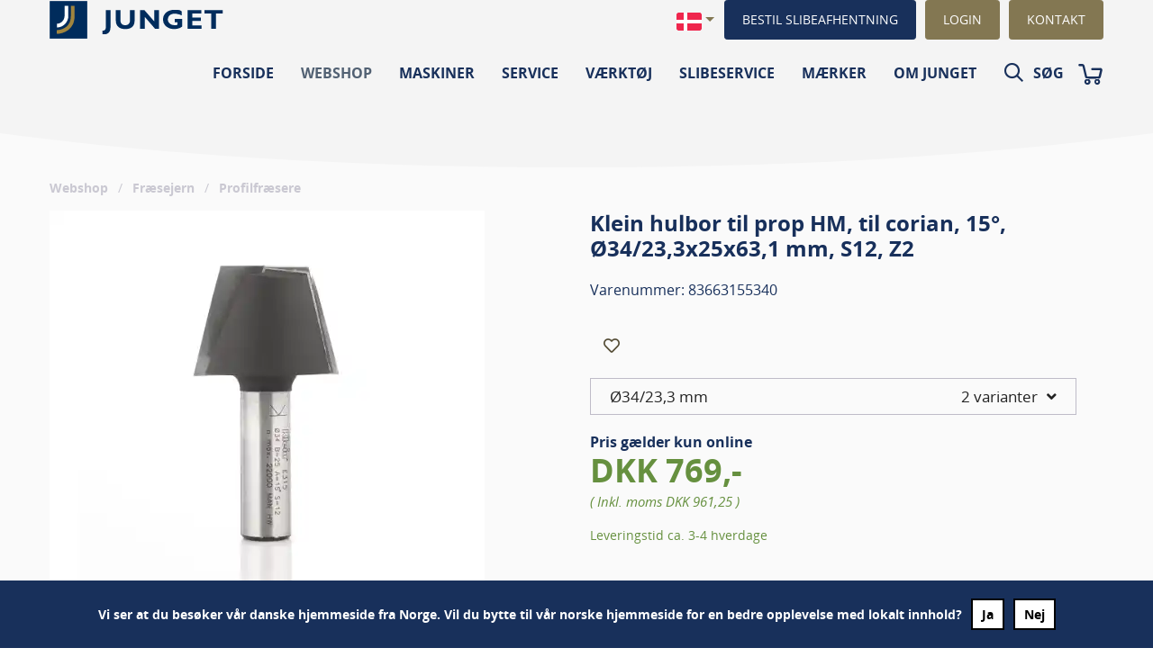

--- FILE ---
content_type: text/html; charset=utf-8
request_url: https://www.junget.com/da-dk/shop/skaftvaerktoejer/profilfraesere/hulbor-t-prop-hm-z2-for-corian-oe34-b-25-l-63-1-s-12-15-skraa
body_size: 31501
content:
<!doctype html>
<html lang="da" class="no-js" data-device="generic" data-cartpage-id="6943" data-minicartpage-id="6945">
<head>
    <meta name="viewport" content="width=device-width, initial-scale=1, maximum-scale=1">
    <!-- Hreflang stuff-->
                            <link rel="alternate" href="https://www.junget.com/nb-no/shop/fresestaal/profilfreser/klein-hullbor-for-plugg-hm-for-corian-15-oe34-23-3x25x63-1-mm-s12-z2" hreflang="nb-no">
    <!-- Preconnects -->
    <link rel="preconnect" href="//fonts.googleapis.com">
    <link rel="preconnect" href="//ajax.googleapis.com">
    <link rel="preconnect" href="//www.googletagmanager.com">
    <link rel="preconnect" href="//www.google-analytics.com">
    <link rel="preconnect" href="//connect.facebook.net">
    <link rel="preconnect" href="//code.jquery.com">
    <link rel="preconnect" href="//sleeknotecustomerscripts.sleeknote.com">
    <link rel="preconnect" href="//script.hotjar.com">
    <link rel="preconnect" href="//googleads.g.doubleclick.net">
    <link rel="preconnect" href="//static.hotjar.com">
    <link rel="preconnect" href="//cdn.jsdelivr.net">
    <link rel="preconnect" href="//cdnjs.cloudflare.com">
    <!-- DNS Prefetches -->
    <link rel="dns-prefetch" href="//fonts.googleapis.com">
    <link rel="dns-prefetch" href="//ajax.googleapis.com">
    <link rel="dns-prefetch" href="//www.googletagmanager.com">
    <link rel="dns-prefetch" href="//www.google-analytics.com">
    <link rel="dns-prefetch" href="//connect.facebook.net">
    <link rel="dns-prefetch" href="//code.jquery.com">
    <link rel="dns-prefetch" href="//sleeknotecustomerscripts.sleeknote.com">
    <link rel="dns-prefetch" href="//script.hotjar.com">
    <link rel="dns-prefetch" href="//googleads.g.doubleclick.net">
    <link rel="dns-prefetch" href="//static.hotjar.com">
    <link rel="dns-prefetch" href="//cdn.jsdelivr.net">
    <link rel="dns-prefetch" href="//cdnjs.cloudflare.com">
<meta charset="utf-8">
<meta http-equiv="X-UA-Compatible" content="IE=edge">
<meta name="viewport" content="width=device-width, initial-scale=1, maximum-scale=1.0, user-scalable=0">
<meta name="google-site-verification" content="n77-ytr_RM6UV48q1F5VCP11YF5MdlnKwq5lh_oFDZ8">
<meta name="google-site-verification" content="94f3Qz-mWmNW0pSEEsreruBZn9CP_kqRfHCjeQXou_M">
<meta name="google-site-verification" content="eufOyeWZ1auXem3wqbJ1DfrZi6TWscGyACljlE9DSAQ">
<link rel="icon" type="image/x-icon" href="/webroot/images/favicon.ico">
<meta property="og:title" content="Klein hulbor til prop HM, til corian, 15°, Ø34/23,3x25x63,1 mm, S12, Z2">
<meta property="og:site_name" content="Junget">
<meta property="og:url" content="https://www.junget.com/da-dk/shop/skaftvaerktoejer/profilfraesere/hulbor-t-prop-hm-z2-for-corian-oe34-b-25-l-63-1-s-12-15-skraa">
<meta property="og:description" content="Klein hulbor til prop HM, til corian, 15°, Ø34/23,3x25x63,1 mm, S12, Z2">
<meta property="og:type" content="website">
<meta name="description" content="Har du behov for at lave et hul til en prop kan du anvende denne fræser. Anvendes til reperation af en ødelagt overflade i Solid surface materiale. Med det" />
<link rel="canonical" href="https://www.junget.com/da-dk/shop/skaftvaerktoejer/profilfraesere/hulbor-t-prop-hm-z2-for-corian-oe34-b-25-l-63-1-s-12-15-skraa">
<title>Klein hulbor til prop HM, til corian, 15°, Ø34/23,3x25x63,1 mm, S12, Z2</title>
    <link rel="stylesheet" href="https://use.fontawesome.com/releases/v5.6.3/css/all.css" integrity="sha384-UHRtZLI+pbxtHCWp1t77Bi1L4ZtiqrqD80Kn4Z8NTSRyMA2Fd33n5dQ8lWUE00s/" crossorigin="anonymous">
    <!-- Project styles -->
    <link href="/webroot/dist/main.css?v=639033916826966684" rel="stylesheet">
    <link href="/webroot/css-static/print.css" rel="stylesheet" media="print">
    <link href="/webroot/css-static/swiper-bundle.css" rel="stylesheet">
    <link rel="stylesheet" href="https://cdn.jsdelivr.net/gh/fancyapps/fancybox@3.5.7/dist/jquery.fancybox.min.css">
    <script>
        window.dataLayer = window.dataLayer || [];
        function gtag() { dataLayer.push(arguments); }
        // Set default consent to 'denied' as a placeholder
        // Determine actual values based on customer's own requirements
        gtag('consent', 'default', {
            'ad_storage': 'denied',
            'ad_user_data': 'denied',
            'ad_personalization': 'denied',
            'analytics_storage': 'denied',
            'wait_for_update': 500
        });
        gtag('set', 'ads_data_redaction', true);
    </script>
    <script id="CookieConsent" src="https://policy.app.cookieinformation.com/uc.js" data-culture="DA" data-gcm-version="2.0" type="text/javascript"></script>
    <!--[if lt IE 9]>
    <script src="/webroot/js-static/html5shiv.min.js"></script>
    <![endif]-->
    <!-- Avoiding the FOUC v3.0 (.no-js => .js) -->
    <script>(function (H) { H.className = H.className.replace(/\bno-js\b/, 'js') })(document.documentElement)</script>
    <!-- Polyfill modern images -->
    <script>
        // Picture element HTML5 shiv
        document.createElement("picture");
    </script>
    <script src="/webroot/js-static/picturefill.min.js" async=""></script>
    <!-- Anti-flicker snippet (recommended)  -->
<style>.async-hide { opacity: 0 !important} </style>
<script>(function(a,s,y,n,c,h,i,d,e){s.className+=' '+y;h.start=1*new Date;
h.end=i=function(){s.className=s.className.replace(RegExp(' ?'+y),'')};
(a[n]=a[n]||[]).hide=h;setTimeout(function(){i();h.end=null},c);h.timeout=c;
})(window,document.documentElement,'async-hide','dataLayer',4000,
{'GTM-MNBQ2H3':true});</script>
<script>(function(w,d,s,l,i){w[l]=w[l]||[];w[l].push({'gtm.start':new Date().getTime(),event:'gtm.js'});var f=d.getElementsByTagName(s)[0],j=d.createElement(s),dl=l!='dataLayer'?'&l='+l:'';j.async=true;j.src='https://s.junget.com/cqxguojz.js?id='+i+dl;f.parentNode.insertBefore(j,f);})(window,document,'script','dataLayer','GTM-MNBQ2H3');</script>
<style>
.news-details__title h1 {
margin-top: 35px;
}
</style>
</head>
<body class=' ' data-device="generic">
    <span class="splash-screen">&nbsp;</span>
    <noscript><iframe src="https://s.junget.com/ns.html?id=GTM-MNBQ2H3" height="0" width="0" style="display:none;visibility:hidden"></iframe></noscript>
    <!--[if lte IE 9]>
<div class="alert alert-warning mb-0" role="alert">
  <table>
    <tbody>
      <tr>
        <td class="align-middle">
          <span class="display-4 icon icon-alert"></span>
        </td>
        <td class="align-middle lead pl-4"></td>
      </tr>
    </tbody>
  </table>
</div>
<![endif]-->
    <div class="page-container bg-lighter-gray">
<header class="header fixed-top js-scroll-header js-header">
    <div class="header__content bg-light-gray">
        <div class="container-fluid">
            <nav class="navbar navbar-expand-md navbar-toggleable">
                <div class="navigation__tool navbar-collapse collapse">
                    <div>
                        <a class="header__logo-link" href="/">
                            <img src="/webroot/images/junget-logo-2024.svg" width="200" height="100%" class="header__logo" alt="Junget logo">
                        </a>
                    </div>
                    <div class="dropdown ml-auto">
                        <button class="btn btn-link dropdown-toggle p-0" type="button" id="dropdownMenuButton" data-toggle="dropdown" aria-haspopup="true" aria-expanded="false"><img src="/webroot/images/da-DK.svg" width="28" height="20" alt="Junget"></button>
                        <div class="dropdown-menu" aria-labelledby="dropdownMenuButton">
                            <a class="dropdown-item" href="/"><img width="28" height="20" src="/webroot/images/da-dk.svg" alt="Junget - Dansk"></a>
                            <a class="dropdown-item" href="/en-gb"><img width="28" height="20" src="/webroot/images/en-gb.svg" alt="Junget - English"></a>
                            <a class="dropdown-item" href="/nb-no"><img width="28" height="20" src="/webroot/images/nb-NO.svg" alt="Junget - Norsk"></a>
                        </div>
                    </div>
                    <ul class="navbar-nav">
                            <li class="nav-item">
                                <button type="button" class="btn-primary btn btn-sm js-aside-btn ml-3" data-view="sharpening">BESTIL SLIBEAFHENTNING</button>
                            </li>
                        <li class="nav-item">
                                    <button type="button" class="btn btn-secondary btn-sm js-aside-btn ml-3" data-view="login">LOGIN</button>
                        </li>
                        <li class="nav-item">
                            <button type="button" class="btn btn-secondary btn-sm js-aside-btn ml-3" data-view="contacts">KONTAKT</button>
                        </li>
                    </ul>
                </div>
            </nav>
        </div>
        <!-- Desktop menu -->
        <nav class="navbar navbar--bottom navbar-toggleable pt-3">
            <div class="container-fluid d-flex justify-content-between align-items-end flex-row">
                <a class="header__logo-link d-lg-none" href="/">
                    <img src="/webroot/images/junget-logo-2024.svg" class="header__logo" alt="Junget logo">
                </a>
                <ul class="navbar-nav navbar-nav--desktop justify-content-end align-items-center primary-nav flex-row">
                        <ul class="navbar-nav navbar-nav--desktop flex-row justify-content-end align-items-center primary-nav" id="main-navigation">
                <li class="nav-item__lvl1 js-header-nav-item  ">
            <a data-node-name="Forside" class="d-inline-flex w-100 nav-item__link nav-item__link--lvl1  " href="/">
                Forside
            </a>
        </li>
        <li class="nav-item__lvl1 js-header-nav-item  ">
            <a data-node-name="Webshop" class="d-inline-flex w-100 nav-item__link nav-item__link--lvl1 is-inpath " href="/da-dk/shop">
                Webshop
            </a>
                    <div class="header-dropdown ">
                        <ul class="d-flex flex-column list-unstyled">
                                    <li class="nav-item__lvl2 js-header-nav-item  ">
            <a data-node-name="Snedkerimaskiner" class="d-inline-flex w-100 nav-item__link nav-item__link--lvl2  " href="/da-dk/shop/snedkerimaskiner">
                Snedkerimaskiner
            </a>
        </li>
        <li class="nav-item__lvl2 js-header-nav-item  ">
            <a data-node-name="Lagersalg" class="d-inline-flex w-100 nav-item__link nav-item__link--lvl2  " href="/da-dk/shop/lagersalg">
                Lagersalg
            </a>
        </li>
        <li class="nav-item__lvl2 js-header-nav-item  ">
            <a data-node-name="Klinger" class="d-inline-flex w-100 nav-item__link nav-item__link--lvl2  " href="/da-dk/shop/klinger">
                Klinger
            </a>
        </li>
        <li class="nav-item__lvl2 js-header-nav-item  ">
            <a data-node-name="Fræsejern" class="d-inline-flex w-100 nav-item__link nav-item__link--lvl2 is-inpath " href="/da-dk/shop/skaftvaerktoejer">
                Fræsejern
            </a>
        </li>
        <li class="nav-item__lvl2 js-header-nav-item  ">
            <a data-node-name="Holdeværktøjer" class="d-inline-flex w-100 nav-item__link nav-item__link--lvl2  " href="/da-dk/shop/holdevaerktoejer">
                Holdeværktøjer
            </a>
        </li>
        <li class="nav-item__lvl2 js-header-nav-item  ">
            <a data-node-name="Høvlejern og vendeskær" class="d-inline-flex w-100 nav-item__link nav-item__link--lvl2  " href="/da-dk/shop/hoevlejern-og-vendeskaer">
                Høvlejern og vendeskær
            </a>
        </li>
        <li class="nav-item__lvl2 js-header-nav-item  ">
            <a data-node-name="Bor og forsænkere" class="d-inline-flex w-100 nav-item__link nav-item__link--lvl2  " href="/da-dk/shop/bor-og-forsaenkere">
                Bor og forsænkere
            </a>
        </li>
        <li class="nav-item__lvl2 js-header-nav-item  ">
            <a data-node-name="Båndsavklinger" class="d-inline-flex w-100 nav-item__link nav-item__link--lvl2  " href="/da-dk/shop/baandsavklinger">
                Båndsavklinger
            </a>
        </li>
        <li class="nav-item__lvl2 js-header-nav-item  ">
            <a data-node-name="Fræsere og høvleværktøj" class="d-inline-flex w-100 nav-item__link nav-item__link--lvl2  " href="/da-dk/shop/fraesere-og-hoevlevaerktoej">
                Fræsere og høvleværktøj
            </a>
        </li>
        <li class="nav-item__lvl2 js-header-nav-item  ">
            <a data-node-name="Tilbehør" class="d-inline-flex w-100 nav-item__link nav-item__link--lvl2  " href="/da-dk/shop/tilbehoer">
                Tilbehør
            </a>
        </li>
        <li class="nav-item__lvl2 js-header-nav-item  ">
            <a data-node-name="Sandpapir" class="d-inline-flex w-100 nav-item__link nav-item__link--lvl2  " href="/da-dk/shop/sandpapir">
                Sandpapir
            </a>
        </li>
        <li class="nav-item__lvl2 js-header-nav-item  ">
            <a data-node-name="Metal" class="d-inline-flex w-100 nav-item__link nav-item__link--lvl2  " href="/da-dk/shop/metal">
                Metal
            </a>
        </li>
        <li class="nav-item__lvl2 js-header-nav-item  ">
            <a data-node-name="Reservedele til maskiner" class="d-inline-flex w-100 nav-item__link nav-item__link--lvl2  " href="/da-dk/shop/reservedele-til-maskiner">
                Reservedele til maskiner
            </a>
        </li>
                        </ul>
                    </div>
        </li>
        <li class="nav-item__lvl1 js-header-nav-item js-machine-menu ">
            <a data-node-name="Maskiner" class="d-inline-flex w-100 nav-item__link nav-item__link--lvl1  " href="/da-dk/maskiner">
                Maskiner
            </a>
                    <div class="header-dropdown machine-header-dropdown" style="width: max-content; background:  rgba(0, 0, 0, 0); box-shadow:none">
                        <div>
                            <ul class="d-flex flex-column list-unstyled machine" style="background:  rgba(0, 0, 0, 0); box-shadow: 0 2px 4px 0 rgba(0,0,0,.1) ">
                                        <li class="nav-item__lvl2 js-header-nav-item  ">
            <a data-node-name="Maskiner til træ" class="d-inline-flex w-100 nav-item__link nav-item__link--lvl2  " href="/da-dk/maskiner/maskiner-til-trae">
                Maskiner til træ
            </a>
        </li>
        <li class="nav-item__lvl2 js-header-nav-item  ">
            <a data-node-name="Maskiner til elementbyggeri" class="d-inline-flex w-100 nav-item__link nav-item__link--lvl2  " href="/da-dk/maskiner/maskiner-til-elementbyggeri">
                Maskiner til elementbyggeri
            </a>
        </li>
        <li class="nav-item__lvl2 js-header-nav-item  ">
            <a data-node-name="Maskiner til aluminium" class="d-inline-flex w-100 nav-item__link nav-item__link--lvl2  " href="/da-dk/maskiner/maskiner-til-aluminium">
                Maskiner til aluminium
            </a>
        </li>
        <li class="nav-item__lvl2 js-header-nav-item  ">
            <a data-node-name="Maskiner til plast" class="d-inline-flex w-100 nav-item__link nav-item__link--lvl2  " href="/da-dk/maskiner/maskiner-til-plast">
                Maskiner til plast
            </a>
        </li>
        <li class="nav-item__lvl2 js-header-nav-item  ">
            <a data-node-name="Maskiner til sten" class="d-inline-flex w-100 nav-item__link nav-item__link--lvl2  " href="/da-dk/maskiner/maskiner-til-sten">
                Maskiner til sten
            </a>
        </li>
        <li class="nav-item__lvl2 js-header-nav-item  ">
            <a data-node-name="Brugte maskiner" class="d-inline-flex w-100 nav-item__link nav-item__link--lvl2  " href="/da-dk/maskiner/brugte-maskiner">
                Brugte maskiner
            </a>
        </li>
        <li class="nav-item__lvl2 js-header-nav-item  ">
            <a data-node-name="CNC maskiner" class="d-inline-flex w-100 nav-item__link nav-item__link--lvl2  " href="/da-dk/maskiner/cnc-maskiner">
                CNC maskiner
            </a>
        </li>
                            </ul>
                        </div>
                        <div class="d-flex">
                                    <div data-node-parent="Maskiner til træ" id="Maskiner til træ" class="childNode w-100" style="background-color: #f0ecec; display: none;">
                                                    <div class="p-2 pt-1 mt-3" style="display: flex">
                                                                <div style="border-right: 1px solid #C7C4C4">
                                                                        <div class="ml-3 mr-1 mb-5 nav-item__text-container" style="line-height: 15px; ">
                                                                            <a class="nav-item__link nav-item__text" style="text-transform: initial; font-weight: 500; word-break: break-word; color: black; line-height: 1px;" href="/da-dk/maskiner/maskiner-til-trae/save">Save</a>
                                                                        </div>
                                                                        <div class="ml-3 mr-1 mb-5 nav-item__text-container" style="line-height: 15px; ">
                                                                            <a class="nav-item__link nav-item__text" style="text-transform: initial; font-weight: 500; word-break: break-word; color: black; line-height: 1px;" href="/da-dk/maskiner/maskiner-til-trae/afrettere">Afrettere</a>
                                                                        </div>
                                                                        <div class="ml-3 mr-1 mb-5 nav-item__text-container" style="line-height: 15px; ">
                                                                            <a class="nav-item__link nav-item__text" style="text-transform: initial; font-weight: 500; word-break: break-word; color: black; line-height: 1px;" href="/da-dk/maskiner/maskiner-til-trae/afretter-tykkelseshoevle">Afretter- & tykkelseshøvle</a>
                                                                        </div>
                                                                        <div class="ml-3 mr-1 mb-5 nav-item__text-container" style="line-height: 15px; ">
                                                                            <a class="nav-item__link nav-item__text" style="text-transform: initial; font-weight: 500; word-break: break-word; color: black; line-height: 1px;" href="/da-dk/maskiner/maskiner-til-trae/beslaaningsmaskiner">Beslåningsmaskiner</a>
                                                                        </div>
                                                                        <div class="ml-3 mr-1 mb-5 nav-item__text-container" style="line-height: 15px; ">
                                                                            <a class="nav-item__link nav-item__text" style="text-transform: initial; font-weight: 500; word-break: break-word; color: black; line-height: 1px;" href="/da-dk/maskiner/maskiner-til-trae/boremaskiner">Boremaskiner</a>
                                                                        </div>
                                                                        <div class="ml-3 mr-1 mb-5 nav-item__text-container" style="line-height: 15px; ">
                                                                            <a class="nav-item__link nav-item__text" style="text-transform: initial; font-weight: 500; word-break: break-word; color: black; line-height: 1px;" href="/da-dk/maskiner/maskiner-til-trae/briketpressere">Briketpressere</a>
                                                                        </div>
                                                                        <div class="ml-3 mr-1 mb-5 nav-item__text-container" style="line-height: 15px; ">
                                                                            <a class="nav-item__link nav-item__text" style="text-transform: initial; font-weight: 500; word-break: break-word; color: black; line-height: 1px;" href="/da-dk/maskiner/maskiner-til-trae/cnc-bearbejdningscenter">CNC Bearbejdningscenter</a>
                                                                        </div>
                                                                        <div class="ml-3 mr-1 mb-5 nav-item__text-container" style="line-height: 15px; ">
                                                                            <a class="nav-item__link nav-item__text" style="text-transform: initial; font-weight: 500; word-break: break-word; color: black; line-height: 1px;" href="/da-dk/maskiner/maskiner-til-trae/drejebaenke">Drejebænke</a>
                                                                        </div>
                                                                </div>
                                                                <div style="border-right: 1px solid #C7C4C4">
                                                                        <div class="ml-3 mr-1 mb-5 nav-item__text-container" style="line-height: 15px; ">
                                                                            <a class="nav-item__link nav-item__text" style="text-transform: initial; font-weight: 500; word-break: break-word; color: black; line-height: 1px;" href="/da-dk/maskiner/maskiner-til-trae/dyvelislaaningsmaskiner">Dyvelislåningsmaskiner</a>
                                                                        </div>
                                                                        <div class="ml-3 mr-1 mb-5 nav-item__text-container" style="line-height: 15px; ">
                                                                            <a class="nav-item__link nav-item__text" style="text-transform: initial; font-weight: 500; word-break: break-word; color: black; line-height: 1px;" href="/da-dk/maskiner/maskiner-til-trae/finersammensaettere">Finersammensættere</a>
                                                                        </div>
                                                                        <div class="ml-3 mr-1 mb-5 nav-item__text-container" style="line-height: 15px; ">
                                                                            <a class="nav-item__link nav-item__text" style="text-transform: initial; font-weight: 500; word-break: break-word; color: black; line-height: 1px;" href="/da-dk/maskiner/maskiner-til-trae/flishuggere">Flishuggere</a>
                                                                        </div>
                                                                        <div class="ml-3 mr-1 mb-5 nav-item__text-container" style="line-height: 15px; ">
                                                                            <a class="nav-item__link nav-item__text" style="text-transform: initial; font-weight: 500; word-break: break-word; color: black; line-height: 1px;" href="/da-dk/maskiner/maskiner-til-trae/folieomviklere">Folieomviklere</a>
                                                                        </div>
                                                                        <div class="ml-3 mr-1 mb-5 nav-item__text-container" style="line-height: 15px; ">
                                                                            <a class="nav-item__link nav-item__text" style="text-transform: initial; font-weight: 500; word-break: break-word; color: black; line-height: 1px;" href="/da-dk/maskiner/maskiner-til-trae/fremtraek">Fremtræk</a>
                                                                        </div>
                                                                        <div class="ml-3 mr-1 mb-5 nav-item__text-container" style="line-height: 15px; ">
                                                                            <a class="nav-item__link nav-item__text" style="text-transform: initial; font-weight: 500; word-break: break-word; color: black; line-height: 1px;" href="/da-dk/maskiner/maskiner-til-trae/fraesere">Fræsere</a>
                                                                        </div>
                                                                        <div class="ml-3 mr-1 mb-5 nav-item__text-container" style="line-height: 15px; ">
                                                                            <a class="nav-item__link nav-item__text" style="text-transform: initial; font-weight: 500; word-break: break-word; color: black; line-height: 1px;" href="/da-dk/maskiner/maskiner-til-trae/kantlimere">Kantlimere</a>
                                                                        </div>
                                                                        <div class="ml-3 mr-1 mb-5 nav-item__text-container" style="line-height: 15px; ">
                                                                            <a class="nav-item__link nav-item__text" style="text-transform: initial; font-weight: 500; word-break: break-word; color: black; line-height: 1px;" href="/da-dk/maskiner/maskiner-til-trae/kehlere">Kehlere</a>
                                                                        </div>
                                                                </div>
                                                                <div style="border-right: 1px solid #C7C4C4">
                                                                        <div class="ml-3 mr-1 mb-5 nav-item__text-container" style="line-height: 15px; ">
                                                                            <a class="nav-item__link nav-item__text" style="text-transform: initial; font-weight: 500; word-break: break-word; color: black; line-height: 1px;" href="/da-dk/maskiner/maskiner-til-trae/kombimaskiner">Kombimaskiner</a>
                                                                        </div>
                                                                        <div class="ml-3 mr-1 mb-5 nav-item__text-container" style="line-height: 15px; ">
                                                                            <a class="nav-item__link nav-item__text" style="text-transform: initial; font-weight: 500; word-break: break-word; color: black; line-height: 1px;" href="/da-dk/maskiner/maskiner-til-trae/lakeringsanlaeg">Lakeringsanlæg</a>
                                                                        </div>
                                                                        <div class="ml-3 mr-1 mb-5 nav-item__text-container" style="line-height: 15px; ">
                                                                            <a class="nav-item__link nav-item__text" style="text-transform: initial; font-weight: 500; word-break: break-word; color: black; line-height: 1px;" href="/da-dk/maskiner/maskiner-til-trae/limpaasmoerer">Limpåsmører</a>
                                                                        </div>
                                                                        <div class="ml-3 mr-1 mb-5 nav-item__text-container" style="line-height: 15px; ">
                                                                            <a class="nav-item__link nav-item__text" style="text-transform: initial; font-weight: 500; word-break: break-word; color: black; line-height: 1px;" href="/da-dk/maskiner/maskiner-til-trae/mejselstemmere">Mejselstemmere</a>
                                                                        </div>
                                                                        <div class="ml-3 mr-1 mb-5 nav-item__text-container" style="line-height: 15px; ">
                                                                            <a class="nav-item__link nav-item__text" style="text-transform: initial; font-weight: 500; word-break: break-word; color: black; line-height: 1px;" href="/da-dk/maskiner/maskiner-til-trae/pladelager-og-haandteringsudstyr">Pladelager og håndteringsudstyr </a>
                                                                        </div>
                                                                        <div class="ml-3 mr-1 mb-5 nav-item__text-container" style="line-height: 15px; ">
                                                                            <a class="nav-item__link nav-item__text" style="text-transform: initial; font-weight: 500; word-break: break-word; color: black; line-height: 1px;" href="/da-dk/maskiner/maskiner-til-trae/pressere">Pressere</a>
                                                                        </div>
                                                                        <div class="ml-3 mr-1 mb-5 nav-item__text-container" style="line-height: 15px; ">
                                                                            <a class="nav-item__link nav-item__text" style="text-transform: initial; font-weight: 500; word-break: break-word; color: black; line-height: 1px;" href="/da-dk/maskiner/maskiner-til-trae/pudsemaskine">Pudsemaskine</a>
                                                                        </div>
                                                                        <div class="ml-3 mr-1 mb-5 nav-item__text-container" style="line-height: 15px; ">
                                                                            <a class="nav-item__link nav-item__text" style="text-transform: initial; font-weight: 500; word-break: break-word; color: black; line-height: 1px;" href="/da-dk/maskiner/maskiner-til-trae/robotteknologi">Robotteknologi</a>
                                                                        </div>
                                                                </div>
                                                                <div style="">
                                                                        <div class="ml-3 mr-1 mb-5 nav-item__text-container" style="line-height: 15px; ">
                                                                            <a class="nav-item__link nav-item__text" style="text-transform: initial; font-weight: 500; word-break: break-word; color: black; line-height: 1px;" href="/da-dk/maskiner/maskiner-til-trae/scannere">Scannere</a>
                                                                        </div>
                                                                        <div class="ml-3 mr-1 mb-5 nav-item__text-container" style="line-height: 15px; ">
                                                                            <a class="nav-item__link nav-item__text" style="text-transform: initial; font-weight: 500; word-break: break-word; color: black; line-height: 1px;" href="/da-dk/maskiner/maskiner-til-trae/sinkemaskiner">Sinkemaskiner</a>
                                                                        </div>
                                                                        <div class="ml-3 mr-1 mb-5 nav-item__text-container" style="line-height: 15px; ">
                                                                            <a class="nav-item__link nav-item__text" style="text-transform: initial; font-weight: 500; word-break: break-word; color: black; line-height: 1px;" href="/da-dk/maskiner/maskiner-til-trae/slibemaskiner">Slibemaskiner</a>
                                                                        </div>
                                                                        <div class="ml-3 mr-1 mb-5 nav-item__text-container" style="line-height: 15px; ">
                                                                            <a class="nav-item__link nav-item__text" style="text-transform: initial; font-weight: 500; word-break: break-word; color: black; line-height: 1px;" href="/da-dk/maskiner/maskiner-til-trae/spaan-og-udsugning">Spån-og udsugning</a>
                                                                        </div>
                                                                        <div class="ml-3 mr-1 mb-5 nav-item__text-container" style="line-height: 15px; ">
                                                                            <a class="nav-item__link nav-item__text" style="text-transform: initial; font-weight: 500; word-break: break-word; color: black; line-height: 1px;" href="/da-dk/maskiner/maskiner-til-trae/tappere">Tappere</a>
                                                                        </div>
                                                                        <div class="ml-3 mr-1 mb-5 nav-item__text-container" style="line-height: 15px; ">
                                                                            <a class="nav-item__link nav-item__text" style="text-transform: initial; font-weight: 500; word-break: break-word; color: black; line-height: 1px;" href="/da-dk/maskiner/maskiner-til-trae/tykkelseshoevle">Tykkelseshøvle</a>
                                                                        </div>
                                                                        <div class="ml-3 mr-1 mb-5 nav-item__text-container" style="line-height: 15px; ">
                                                                            <a class="nav-item__link nav-item__text" style="text-transform: initial; font-weight: 500; word-break: break-word; color: black; line-height: 1px;" href="/da-dk/maskiner/maskiner-til-trae/toerrestuer">Tørrestuer</a>
                                                                        </div>
                                                                        <div class="ml-3 mr-1 mb-5 nav-item__text-container" style="line-height: 15px; ">
                                                                            <a class="nav-item__link nav-item__text" style="text-transform: initial; font-weight: 500; word-break: break-word; color: black; line-height: 1px;" href="/da-dk/maskiner/maskiner-til-trae/vinduesanlaeg">Vinduesanlæg</a>
                                                                        </div>
                                                                </div>
                                                    </div>
                                    </div>
                                    <div data-node-parent="Maskiner til elementbyggeri" id="Maskiner til elementbyggeri" class="childNode w-100" style="background-color: #f0ecec; display: none;">
                                    </div>
                                    <div data-node-parent="Maskiner til aluminium" id="Maskiner til aluminium" class="childNode w-100" style="background-color: #f0ecec; display: none;">
                                                    <div class="p-2 pt-1 mt-3" style="display: flex">
                                                                <div style="">
                                                                        <div class="ml-3 mr-1 mb-5 nav-item__text-container" style="line-height: 15px; ">
                                                                            <a class="nav-item__link nav-item__text" style="text-transform: initial; font-weight: 500; word-break: break-word; color: black; line-height: 1px;" href="/da-dk/maskiner/maskiner-til-aluminium/afkortere-dobbeltafkorter-og-automatiske-save">Afkortere, dobbeltafkorter og automatiske save</a>
                                                                        </div>
                                                                        <div class="ml-3 mr-1 mb-5 nav-item__text-container" style="line-height: 15px; ">
                                                                            <a class="nav-item__link nav-item__text" style="text-transform: initial; font-weight: 500; word-break: break-word; color: black; line-height: 1px;" href="/da-dk/maskiner/maskiner-til-aluminium/cnc-bearbejdningscenter">CNC Bearbejdningscenter</a>
                                                                        </div>
                                                                        <div class="ml-3 mr-1 mb-5 nav-item__text-container" style="line-height: 15px; ">
                                                                            <a class="nav-item__link nav-item__text" style="text-transform: initial; font-weight: 500; word-break: break-word; color: black; line-height: 1px;" href="/da-dk/maskiner/maskiner-til-aluminium/hjoernesamling-maskiner">Hjørnesamling maskiner</a>
                                                                        </div>
                                                                        <div class="ml-3 mr-1 mb-5 nav-item__text-container" style="line-height: 15px; ">
                                                                            <a class="nav-item__link nav-item__text" style="text-transform: initial; font-weight: 500; word-break: break-word; color: black; line-height: 1px;" href="/da-dk/maskiner/maskiner-til-aluminium/kopifraesere">Kopifræsere</a>
                                                                        </div>
                                                                        <div class="ml-3 mr-1 mb-5 nav-item__text-container" style="line-height: 15px; ">
                                                                            <a class="nav-item__link nav-item__text" style="text-transform: initial; font-weight: 500; word-break: break-word; color: black; line-height: 1px;" href="/da-dk/maskiner/maskiner-til-aluminium/montage-og-logistik">Montage og logistik</a>
                                                                        </div>
                                                                </div>
                                                    </div>
                                    </div>
                                    <div data-node-parent="Maskiner til plast" id="Maskiner til plast" class="childNode w-100" style="background-color: #f0ecec; display: none;">
                                                    <div class="p-2 pt-1 mt-3" style="display: flex">
                                                                <div style="border-right: 1px solid #C7C4C4">
                                                                        <div class="ml-3 mr-1 mb-5 nav-item__text-container" style="line-height: 15px; ">
                                                                            <a class="nav-item__link nav-item__text" style="text-transform: initial; font-weight: 500; word-break: break-word; color: black; line-height: 1px;" href="/da-dk/maskiner/maskiner-til-plast/afkortere">Afkortere</a>
                                                                        </div>
                                                                        <div class="ml-3 mr-1 mb-5 nav-item__text-container" style="line-height: 15px; ">
                                                                            <a class="nav-item__link nav-item__text" style="text-transform: initial; font-weight: 500; word-break: break-word; color: black; line-height: 1px;" href="/da-dk/maskiner/maskiner-til-plast/cnc-bearbejdningscenter">CNC Bearbejdningscenter</a>
                                                                        </div>
                                                                        <div class="ml-3 mr-1 mb-5 nav-item__text-container" style="line-height: 15px; ">
                                                                            <a class="nav-item__link nav-item__text" style="text-transform: initial; font-weight: 500; word-break: break-word; color: black; line-height: 1px;" href="/da-dk/maskiner/maskiner-til-plast/kopibaandsav-cnc">Kopibåndsav CNC</a>
                                                                        </div>
                                                                        <div class="ml-3 mr-1 mb-5 nav-item__text-container" style="line-height: 15px; ">
                                                                            <a class="nav-item__link nav-item__text" style="text-transform: initial; font-weight: 500; word-break: break-word; color: black; line-height: 1px;" href="/da-dk/maskiner/maskiner-til-plast/kap-geringssave">Kap geringssave</a>
                                                                        </div>
                                                                        <div class="ml-3 mr-1 mb-5 nav-item__text-container" style="line-height: 15px; ">
                                                                            <a class="nav-item__link nav-item__text" style="text-transform: initial; font-weight: 500; word-break: break-word; color: black; line-height: 1px;" href="/da-dk/maskiner/maskiner-til-plast/kehlere">Kehlere</a>
                                                                        </div>
                                                                        <div class="ml-3 mr-1 mb-5 nav-item__text-container" style="line-height: 15px; ">
                                                                            <a class="nav-item__link nav-item__text" style="text-transform: initial; font-weight: 500; word-break: break-word; color: black; line-height: 1px;" href="/da-dk/maskiner/maskiner-til-plast/multisave">Multisave</a>
                                                                        </div>
                                                                        <div class="ml-3 mr-1 mb-5 nav-item__text-container" style="line-height: 15px; ">
                                                                            <a class="nav-item__link nav-item__text" style="text-transform: initial; font-weight: 500; word-break: break-word; color: black; line-height: 1px;" href="/da-dk/maskiner/maskiner-til-plast/pladesav-lodretstaaende">Pladesav - lodretstående</a>
                                                                        </div>
                                                                        <div class="ml-3 mr-1 mb-5 nav-item__text-container" style="line-height: 15px; ">
                                                                            <a class="nav-item__link nav-item__text" style="text-transform: initial; font-weight: 500; word-break: break-word; color: black; line-height: 1px;" href="/da-dk/maskiner/maskiner-til-plast/pladesav">Pladesav</a>
                                                                        </div>
                                                                </div>
                                                                <div style="">
                                                                        <div class="ml-3 mr-1 mb-5 nav-item__text-container" style="line-height: 15px; ">
                                                                            <a class="nav-item__link nav-item__text" style="text-transform: initial; font-weight: 500; word-break: break-word; color: black; line-height: 1px;" href="/da-dk/maskiner/maskiner-til-plast/pudsemaskine">Pudsemaskine</a>
                                                                        </div>
                                                                        <div class="ml-3 mr-1 mb-5 nav-item__text-container" style="line-height: 15px; ">
                                                                            <a class="nav-item__link nav-item__text" style="text-transform: initial; font-weight: 500; word-break: break-word; color: black; line-height: 1px;" href="/da-dk/maskiner/maskiner-til-plast/rundsave-1">Rundsave</a>
                                                                        </div>
                                                                        <div class="ml-3 mr-1 mb-5 nav-item__text-container" style="line-height: 15px; ">
                                                                            <a class="nav-item__link nav-item__text" style="text-transform: initial; font-weight: 500; word-break: break-word; color: black; line-height: 1px;" href="/da-dk/maskiner/maskiner-til-plast/vandstraaleskaerere-1">Vandstråleskærere</a>
                                                                        </div>
                                                                </div>
                                                    </div>
                                    </div>
                                    <div data-node-parent="Maskiner til sten" id="Maskiner til sten" class="childNode w-100" style="background-color: #f0ecec; display: none;">
                                                    <div class="p-2 pt-1 mt-3" style="display: flex">
                                                                <div style="">
                                                                        <div class="ml-3 mr-1 mb-5 nav-item__text-container" style="line-height: 15px; ">
                                                                            <a class="nav-item__link nav-item__text" style="text-transform: initial; font-weight: 500; word-break: break-word; color: black; line-height: 1px;" href="/da-dk/maskiner/maskiner-til-sten/cnc-bearbejdningscenter">CNC Bearbejdningscenter</a>
                                                                        </div>
                                                                        <div class="ml-3 mr-1 mb-5 nav-item__text-container" style="line-height: 15px; ">
                                                                            <a class="nav-item__link nav-item__text" style="text-transform: initial; font-weight: 500; word-break: break-word; color: black; line-height: 1px;" href="/da-dk/maskiner/maskiner-til-sten/opskaeringsborde">Opskæringsborde </a>
                                                                        </div>
                                                                        <div class="ml-3 mr-1 mb-5 nav-item__text-container" style="line-height: 15px; ">
                                                                            <a class="nav-item__link nav-item__text" style="text-transform: initial; font-weight: 500; word-break: break-word; color: black; line-height: 1px;" href="/da-dk/maskiner/maskiner-til-sten/vandstraaleskaerere-til-sten">Vandstråleskærere til sten</a>
                                                                        </div>
                                                                        <div class="ml-3 mr-1 mb-5 nav-item__text-container" style="line-height: 15px; ">
                                                                            <a class="nav-item__link nav-item__text" style="text-transform: initial; font-weight: 500; word-break: break-word; color: black; line-height: 1px;" href="/da-dk/maskiner/maskiner-til-sten/cnc-opskaeringsanlaeg">CNC opskæringsanlæg</a>
                                                                        </div>
                                                                        <div class="ml-3 mr-1 mb-5 nav-item__text-container" style="line-height: 15px; ">
                                                                            <a class="nav-item__link nav-item__text" style="text-transform: initial; font-weight: 500; word-break: break-word; color: black; line-height: 1px;" href="/da-dk/maskiner/maskiner-til-sten/kantpudser">Kantpudser</a>
                                                                        </div>
                                                                        <div class="ml-3 mr-1 mb-5 nav-item__text-container" style="line-height: 15px; ">
                                                                            <a class="nav-item__link nav-item__text" style="text-transform: initial; font-weight: 500; word-break: break-word; color: black; line-height: 1px;" href="/da-dk/maskiner/maskiner-til-sten/portalsave-til-sten">Portalsave til sten</a>
                                                                        </div>
                                                                </div>
                                                    </div>
                                    </div>
                                    <div data-node-parent="Brugte maskiner" id="Brugte maskiner" class="childNode w-100" style="background-color: #f0ecec; display: none;">
                                    </div>
                                    <div data-node-parent="CNC maskiner" id="CNC maskiner" class="childNode w-100" style="background-color: #f0ecec; display: none;">
                                    </div>
                        </div>
                    </div>
        </li>
        <li class="nav-item__lvl1 js-header-nav-item  ">
            <a data-node-name="Service" class="d-inline-flex w-100 nav-item__link nav-item__link--lvl1  " href="/da-dk/service/junget-maskinservice">
                Service
            </a>
                    <div class="header-dropdown ">
                        <ul class="d-flex flex-column list-unstyled">
                                    <li class="nav-item__lvl2 js-header-nav-item  ">
            <a data-node-name="Bestil service" class="d-inline-flex w-100 nav-item__link nav-item__link--lvl2  " href="/da-dk/service/bestil-service">
                Bestil service
            </a>
        </li>
        <li class="nav-item__lvl2 js-header-nav-item  ">
            <a data-node-name="Kontakt serviceteamet" class="d-inline-flex w-100 nav-item__link nav-item__link--lvl2  " href="/da-dk/service/kontakt-serviceteamet">
                Kontakt serviceteamet
            </a>
        </li>
        <li class="nav-item__lvl2 js-header-nav-item  ">
            <a data-node-name="Junget+ maskinservice" class="d-inline-flex w-100 nav-item__link nav-item__link--lvl2  " href="/da-dk/service/junget-maskinservice">
                Junget+ maskinservice
            </a>
        </li>
        <li class="nav-item__lvl2 js-header-nav-item  ">
            <a data-node-name="Serviceaftale" class="d-inline-flex w-100 nav-item__link nav-item__link--lvl2  " href="/da-dk/service/serviceaftale">
                Serviceaftale
            </a>
                        <ul class="d-flex flex-column list-unstyled has-level-1">
                                <li class="nav-item__lvl3">
                                    <a href="/da-dk/service/serviceaftale/go-servicepakke" class="d-inline-flex w-100 nav-item__link nav-item__link--lvl3">+GO Servicepakke</a>
                                </li>
                                <li class="nav-item__lvl3">
                                    <a href="/da-dk/service/serviceaftale/pro-servicepakke" class="d-inline-flex w-100 nav-item__link nav-item__link--lvl3">+PRO Servicepakke</a>
                                </li>
                                <li class="nav-item__lvl3">
                                    <a href="/da-dk/service/serviceaftale/partner-servicepakke" class="d-inline-flex w-100 nav-item__link nav-item__link--lvl3">+PARTNER Servicepakke</a>
                                </li>
                        </ul>
        </li>
        <li class="nav-item__lvl2 js-header-nav-item  ">
            <a data-node-name="Reservedele" class="d-inline-flex w-100 nav-item__link nav-item__link--lvl2  " href="/da-dk/service/reservedele">
                Reservedele
            </a>
        </li>
                        </ul>
                    </div>
        </li>
        <li class="nav-item__lvl1 js-header-nav-item  ">
            <a data-node-name="Værktøj" class="d-inline-flex w-100 nav-item__link nav-item__link--lvl1  " href="/da-dk/vaerktoej/vaerktoejsdivisionen">
                Værktøj
            </a>
                    <div class="header-dropdown ">
                        <ul class="d-flex flex-column list-unstyled">
                                    <li class="nav-item__lvl2 js-header-nav-item  ">
            <a data-node-name="Træ, alu og plast" class="d-inline-flex w-100 nav-item__link nav-item__link--lvl2  " href="/da-dk/vaerktoej/trae-alu-og-plast">
                Træ, alu og plast
            </a>
                        <ul class="d-flex flex-column list-unstyled has-level-1">
                                <li class="nav-item__lvl3">
                                    <a href="/da-dk/vaerktoej/trae-alu-og-plast/leitz-anbefaler" class="d-inline-flex w-100 nav-item__link nav-item__link--lvl3">Leitz anbefaler</a>
                                </li>
                                <li class="nav-item__lvl3">
                                    <a href="/da-dk/vaerktoej/trae-alu-og-plast/bliv-klog-paa-klein-vaerktoejer" class="d-inline-flex w-100 nav-item__link nav-item__link--lvl3">Bliv klog på Klein værktøjer </a>
                                </li>
                                <li class="nav-item__lvl3">
                                    <a href="/da-dk/vaerktoej/trae-alu-og-plast/bestil-klein-katalog" class="d-inline-flex w-100 nav-item__link nav-item__link--lvl3">Bestil Klein katalog</a>
                                </li>
                                <li class="nav-item__lvl3">
                                    <a href="/da-dk/vaerktoej/trae-alu-og-plast/special-bor" class="d-inline-flex w-100 nav-item__link nav-item__link--lvl3">Special bor</a>
                                </li>
                                <li class="nav-item__lvl3">
                                    <a href="/da-dk/vaerktoej/trae-alu-og-plast/klingeguide" class="d-inline-flex w-100 nav-item__link nav-item__link--lvl3">Klingeguide</a>
                                </li>
                        </ul>
        </li>
        <li class="nav-item__lvl2 js-header-nav-item  ">
            <a data-node-name="Metal" class="d-inline-flex w-100 nav-item__link nav-item__link--lvl2  " href="/da-dk/vaerktoej/metal">
                Metal
            </a>
                        <ul class="d-flex flex-column list-unstyled has-level-1">
                                <li class="nav-item__lvl3">
                                    <a href="/da-dk/vaerktoej/metal/specialvaerktoej" class="d-inline-flex w-100 nav-item__link nav-item__link--lvl3">Specialværktøj</a>
                                </li>
                                <li class="nav-item__lvl3">
                                    <a href="/da-dk/vaerktoej/metal/baandsavklinger" class="d-inline-flex w-100 nav-item__link nav-item__link--lvl3">Båndsavklinger</a>
                                </li>
                        </ul>
        </li>
                        </ul>
                    </div>
        </li>
        <li class="nav-item__lvl1 js-header-nav-item  ">
            <a data-node-name="Slibeservice" class="d-inline-flex w-100 nav-item__link nav-item__link--lvl1  " href="/da-dk/slibeservice/slibeservice">
                Slibeservice
            </a>
                    <div class="header-dropdown ">
                        <ul class="d-flex flex-column list-unstyled">
                                    <li class="nav-item__lvl2 js-header-nav-item  ">
            <a data-node-name="Bestil slibeafhentning" class="d-inline-flex w-100 nav-item__link nav-item__link--lvl2  " href="/da-dk/slibeservice/bestil-slibeafhentning">
                Bestil slibeafhentning
            </a>
        </li>
        <li class="nav-item__lvl2 js-header-nav-item  ">
            <a data-node-name="Slibning til træindustrien" class="d-inline-flex w-100 nav-item__link nav-item__link--lvl2  " href="/da-dk/slibeservice/slibning-til-traeindustrien">
                Slibning til træindustrien
            </a>
        </li>
        <li class="nav-item__lvl2 js-header-nav-item  ">
            <a data-node-name="Slibning til metalindustrien" class="d-inline-flex w-100 nav-item__link nav-item__link--lvl2  " href="/da-dk/slibeservice/slibning-til-metalindustrien">
                Slibning til metalindustrien
            </a>
        </li>
        <li class="nav-item__lvl2 js-header-nav-item  ">
            <a data-node-name="Slibning til fødevareindustrien" class="d-inline-flex w-100 nav-item__link nav-item__link--lvl2  " href="/da-dk/slibeservice/slibning-til-foedevareindustrien">
                Slibning til fødevareindustrien
            </a>
        </li>
        <li class="nav-item__lvl2 js-header-nav-item  ">
            <a data-node-name="Slibning til grafisk branche" class="d-inline-flex w-100 nav-item__link nav-item__link--lvl2  " href="/da-dk/slibeservice/slibning-til-grafisk-branche">
                Slibning til grafisk branche
            </a>
        </li>
                        </ul>
                    </div>
        </li>
        <li class="nav-item__lvl1 js-header-nav-item  ">
            <a data-node-name="Mærker" class="d-inline-flex w-100 nav-item__link nav-item__link--lvl1  " href="/da-dk/maerker">
                Mærker
            </a>
                    <div class="header-dropdown ">
                        <ul class="d-flex flex-column list-unstyled">
                                    <li class="nav-item__lvl2 js-header-nav-item  ">
            <a data-node-name="Altendorf" class="d-inline-flex w-100 nav-item__link nav-item__link--lvl2  " href="/da-dk/maerker/altendorf">
                Altendorf
            </a>
        </li>
        <li class="nav-item__lvl2 js-header-nav-item  ">
            <a data-node-name="Biesse" class="d-inline-flex w-100 nav-item__link nav-item__link--lvl2  " href="/da-dk/maerker/biesse">
                Biesse
            </a>
        </li>
        <li class="nav-item__lvl2 js-header-nav-item  ">
            <a data-node-name="Cefla" class="d-inline-flex w-100 nav-item__link nav-item__link--lvl2  " href="/da-dk/maerker/cefla">
                Cefla
            </a>
        </li>
        <li class="nav-item__lvl2 js-header-nav-item  ">
            <a data-node-name="Klein" class="d-inline-flex w-100 nav-item__link nav-item__link--lvl2  " href="/da-dk/maerker/klein">
                Klein
            </a>
        </li>
        <li class="nav-item__lvl2 js-header-nav-item  ">
            <a data-node-name="Leitz" class="d-inline-flex w-100 nav-item__link nav-item__link--lvl2  " href="/da-dk/maerker/leitz">
                Leitz
            </a>
        </li>
        <li class="nav-item__lvl2 js-header-nav-item  ">
            <a data-node-name="Maggi" class="d-inline-flex w-100 nav-item__link nav-item__link--lvl2  " href="/da-dk/maerker/maggi">
                Maggi
            </a>
        </li>
        <li class="nav-item__lvl2 js-header-nav-item  ">
            <a data-node-name="Mirka" class="d-inline-flex w-100 nav-item__link nav-item__link--lvl2  " href="/da-dk/maerker/mirka">
                Mirka
            </a>
        </li>
        <li class="nav-item__lvl2 js-header-nav-item  ">
            <a data-node-name="Robland" class="d-inline-flex w-100 nav-item__link nav-item__link--lvl2  " href="/da-dk/maerker/robland">
                Robland
            </a>
        </li>
        <li class="nav-item__lvl2 js-header-nav-item  ">
            <a data-node-name="Robotic " class="d-inline-flex w-100 nav-item__link nav-item__link--lvl2  " href="/da-dk/maerker/robotic">
                Robotic 
            </a>
        </li>
        <li class="nav-item__lvl2 js-header-nav-item  ">
            <a data-node-name="Striebig" class="d-inline-flex w-100 nav-item__link nav-item__link--lvl2  " href="/da-dk/maerker/striebig">
                Striebig
            </a>
        </li>
        <li class="nav-item__lvl2 js-header-nav-item  ">
            <a data-node-name="Weinig" class="d-inline-flex w-100 nav-item__link nav-item__link--lvl2  " href="/da-dk/maerker/weinig">
                Weinig
            </a>
        </li>
        <li class="nav-item__lvl2 js-header-nav-item  ">
            <a data-node-name="Select" class="d-inline-flex w-100 nav-item__link nav-item__link--lvl2  " href="/da-dk/maerker/select">
                Select
            </a>
        </li>
                        </ul>
                    </div>
        </li>
        <li class="nav-item__lvl1 js-header-nav-item  ">
            <a data-node-name="Om Junget" class="d-inline-flex w-100 nav-item__link nav-item__link--lvl1  " href="/da-dk/om-junget/om-junget">
                Om Junget
            </a>
                    <div class="header-dropdown ">
                        <ul class="d-flex flex-column list-unstyled">
                                    <li class="nav-item__lvl2 js-header-nav-item  ">
            <a data-node-name="Kontakt Junget" class="d-inline-flex w-100 nav-item__link nav-item__link--lvl2  " href="/da-dk/om-junget/kontakt-junget">
                Kontakt Junget
            </a>
        </li>
        <li class="nav-item__lvl2 js-header-nav-item  ">
            <a data-node-name="Mit Junget" class="d-inline-flex w-100 nav-item__link nav-item__link--lvl2  " href="/da-dk/om-junget/mit-junget">
                Mit Junget
            </a>
        </li>
        <li class="nav-item__lvl2 js-header-nav-item  ">
            <a data-node-name="Nyheder og aktuelt" class="d-inline-flex w-100 nav-item__link nav-item__link--lvl2  " href="/da-dk/om-junget/nyheder-og-aktuelt">
                Nyheder og aktuelt
            </a>
        </li>
        <li class="nav-item__lvl2 js-header-nav-item  ">
            <a data-node-name="Ledige stillinger" class="d-inline-flex w-100 nav-item__link nav-item__link--lvl2  " href="/da-dk/om-junget/ledige-stillinger">
                Ledige stillinger
            </a>
        </li>
        <li class="nav-item__lvl2 js-header-nav-item  ">
            <a data-node-name="Totalleverandør " class="d-inline-flex w-100 nav-item__link nav-item__link--lvl2  " href="/da-dk/om-junget/totalleverandoer">
                Totalleverandør 
            </a>
        </li>
        <li class="nav-item__lvl2 js-header-nav-item  ">
            <a data-node-name="Bæredygtig udvikling" class="d-inline-flex w-100 nav-item__link nav-item__link--lvl2  " href="/da-dk/om-junget/baeredygtig-udvikling">
                Bæredygtig udvikling
            </a>
        </li>
        <li class="nav-item__lvl2 js-header-nav-item  ">
            <a data-node-name="Historie" class="d-inline-flex w-100 nav-item__link nav-item__link--lvl2  " href="/da-dk/om-junget/historie">
                Historie
            </a>
        </li>
        <li class="nav-item__lvl2 js-header-nav-item  ">
            <a data-node-name="Innovation Lab" class="d-inline-flex w-100 nav-item__link nav-item__link--lvl2  " href="/da-dk/om-junget/innovation-lab">
                Innovation Lab
            </a>
        </li>
        <li class="nav-item__lvl2 js-header-nav-item  ">
            <a data-node-name="Blog med tips og tricks" class="d-inline-flex w-100 nav-item__link nav-item__link--lvl2  " href="/da-dk/om-junget/blog-med-tips-og-tricks">
                Blog med tips og tricks
            </a>
        </li>
        <li class="nav-item__lvl2 js-header-nav-item  ">
            <a data-node-name="Persondatapolitik" class="d-inline-flex w-100 nav-item__link nav-item__link--lvl2  " href="/da-dk/om-junget/persondatapolitik">
                Persondatapolitik
            </a>
        </li>
        <li class="nav-item__lvl2 js-header-nav-item  ">
            <a data-node-name="Whistleblower ordning" class="d-inline-flex w-100 nav-item__link nav-item__link--lvl2  " href="/da-dk/om-junget/whistleblower-ordning">
                Whistleblower ordning
            </a>
        </li>
        <li class="nav-item__lvl2 js-header-nav-item  ">
            <a data-node-name="Salgs- og leveringsbetingelser" class="d-inline-flex w-100 nav-item__link nav-item__link--lvl2  " href="/da-dk/om-junget/salgs-og-leveringsbetingelser">
                Salgs- og leveringsbetingelser
            </a>
        </li>
        <li class="nav-item__lvl2 js-header-nav-item  ">
            <a data-node-name="Bestil en vareprøve" class="d-inline-flex w-100 nav-item__link nav-item__link--lvl2  " href="/da-dk/om-junget/bestil-en-vareproeve">
                Bestil en vareprøve
            </a>
        </li>
                        </ul>
                    </div>
        </li>
    </ul>
<script type="text/javascript">
    document.addEventListener("DOMContentLoaded", function (event) {
    });
</script>
                    <li class="nav-item ml-4">
                        <a class="d-inline-flex nav-item__link nav-item__link--search js-aside-btn p-0" href="#" data-view="search"><span class="icon icon-search mr-3"></span>SØG</a>
                    </li>
                    <li class="nav-item">
                            <div class='nav-item__quantity js-product-cart-quantity is-empty'></div>
                        <a class="d-inline-flex nav-item__link nav-item__link--cart js-aside-btn p-0" href="#" data-view="cart"><span class="icon icon-cart"></span></a>
                    </li>
                </ul>
                <!-- Tablet/Mobile menu -->
                <ul class="navbar-nav navbar-nav--mobile justify-content-center align-items-center flex-row">
                    <li class="nav-item">
                        <a class="d-inline-flex nav-item__link nav-item__link--home p-0" href="/"><div class="btn btn-icon btn-icon--round btn-primary"><span class="icon icon-home-lg-alt"></span></div></a>
                    </li>
                    <li class="nav-item">
                        <a class="d-inline-flex nav-item__link nav-item__link--search js-aside-btn p-0" href="#" data-view="search"><div class="btn btn-icon btn-icon--round btn-primary"><span class="icon icon-search"></span></div></a>
                    </li>
                    <li class="nav-item">
                        <a class="d-inline-flex nav-item__link nav-item__link--phone-alt js-aside-btn p-0" href="#" data-view="phone" data-phone='tel:+45 89 36 55 00'><div class="btn btn-icon btn-icon--round btn-primary"><span class="icon icon-phone-alt"></span></div></a>
                    </li>
                        <li class="nav-item">
                            <a class="d-inline-flex nav-item__link nav-item__link--search js-aside-btn p-0" href="#" data-view="login">
                                <div class="btn btn-icon btn-icon--round btn-primary">
                                    <span class="icon icon-user"></span>
                                </div>
                            </a>
                        </li>
                    <li class="nav-item">
                            <div class='nav-item__quantity js-product-cart-quantity is-empty'></div>
                        <a class="d-inline-flex nav-item__link nav-item__link--cart js-aside-btn p-0" href="#" data-view="cart"><span class="icon icon-cart"></span></a>
                    </li>
                </ul>
            </div>
        </nav>
    </div>
        <div class="curve curve-light-gray">
            <svg xmlns="http://www.w3.org/2000/svg" version="1.1" width="100%" height="100%" viewbox="0 0 1440 40" preserveaspectratio="none">
                <path d="M0,0v2c213.3,25.3,453.3,38,720,38s506.7-12.7,720-38V0H0z"></path>
                <path d="M0,0h1440v40H0V0z M0,0v2c213.3,25.3,453.3,38,720,38s506.7-12.7,720-38V0H0z"></path>
            </svg>
        </div>
</header>
<div class="aside-panel js-aside js-view-phone">
    <div class="aside-panel__bcg js-aside-bcg js-aside-close-btn" data-view="phone"></div>
    <div class="side-modal is-phone-panel aside-panel__content flex-column js-view-phone">
        <div class="container p-0">
            <button type="button" class="btn btn-link btn-close js-aside-close-btn float-right" data-view="phone">Luk <span class="icon icon-close ml-2"></span></button>
        </div>
        <div class="aside-panel__container container p-0">
            <div class="aside-panel__scroll-content">
                <ul class="phone-panel">
                    <li class="phone-call">
                        <a href='tel:+45 89 36 55 00'>
                            Ring nu
                        </a>
                    </li>
                    <li class="phone-call">
                        <a class="js-aside-btn" href="#" data-view="contacts">
                            Find medarbejder
                        </a>
                    </li>
                </ul>
            </div>
        </div>
    </div>
</div>
    <div class="aside-panel js-aside js-view-search">
        <div class="aside-panel__bcg js-aside-bcg js-aside-close-btn" data-view="search"></div>
        <div class="side-modal is-search-panel aside-panel__content flex-column js-view-search">
            <div class="container p-0">
                <button type="button" class="btn btn-link btn-close js-aside-close-btn float-right" data-view="search">Luk <span class="icon icon-close ml-2"></span></button>
            </div>
            <div class="aside-panel__container container p-0">
                <div class="aside-panel__scroll-content">
                    <form class="search-bar js-search-form mb-6" action="/Default.aspx?Id=2349">
                        <input class="search-bar__input js-search-input" name="q" type="text" placeholder='SØG'>
                        <button class="search-bar__button" type="submit" data-icon="search"></button>
                    </form>
                    <div class="loading js-search-loading text-center">
                        <svg version="1.1" id="loader-1" xmlns="http://www.w3.org/2000/svg" xmlns:xlink="http://www.w3.org/1999/xlink" x="0px" y="0px" width="40px" height="40px" viewbox="0 0 50 50" style="enable-background:new 0 0 50 50;" xml:space="preserve">
                        <path fill="#000" d="M43.935,25.145c0-10.318-8.364-18.683-18.683-18.683c-10.318,0-18.683,8.365-18.683,18.683h4.068c0-8.071,6.543-14.615,14.615-14.615c8.072,0,14.615,6.543,14.615,14.615H43.935z">
                        <animatetransform attributetype="xml" attributename="transform" type="rotate" from="0 25 25" to="360 25 25" dur="0.6s" repeatcount="indefinite"></animatetransform>
                          </path>
                        </svg>
                    </div>
                    <div class="row no-gutters search__result js-search-result"></div>
                </div>
            </div>
        </div>
    </div>
    <section class="aside-panel js-aside js-view-sharpening">
        <div class="aside-panel__bcg js-aside-bcg js-aside-close-btn" data-view="sharpening"></div>
        <div class="side-modal aside-panel__content flex-column js-view-sharpening">
            <button type="button" class="btn btn-link btn-close js-aside-close-btn" data-view="sharpening">Shop videre <span class="icon icon-close ml-2"></span></button>
            <div class="container-fluid aside-panel__container">
                <div class="aside-panel__scroll-content">
                    <div class="h2 mb-6">Bestil afhentning af varer til slibning</div>
                    <h5 class="h5 mb-7 text-primary"><p>Venligst oplys afhentningsadresse og kontaktoplysninger eller <a href="https://www.junget.com/da-dk/slibeservice/bestil-slibeafhentning" target="_blank">klik her</a> for at se hvilken dag vi kører i dit område.</p>
</h5>
        <form method="post" class="d-flex flex-column form-submit" action="/Admin/Public/404.aspx" enctype="multipart/form-data" id="dw-form-2" onsubmit="s=function(e){e.elements['FormCH1_h'].value='2a54540793f94b4c9b98cefe860e4c62';e.elements['_sys_to_email'].value='';e.setAttribute('action', '/Default.aspx?ID=65&PID=2897');return true};return s(this);">
            <input type="hidden" name="FormPID" value="2897" />
<input type="hidden" name="FormID" value="2" />
<input type="hidden" name="cmd" value="save" />
<input type="hidden" name="_sys_to_email" value="mrsmith@dynamicweb.com" autocomplete="off" />
<input type="hidden" name="FormCH1_h" value="" autocomplete="off" />
<input type="hidden" name="FormCH1_f" value="bc72ff25a19505a9073cadabd7ab0951" autocomplete="off" />
<input type="hidden" name="FormCH1_s" value="10542fd0b47313aea93a0fa7957a7b26" autocomplete="off" />
<input type="hidden" name="FormCH1_i" value="964f203739668b6d4a4877b2ce716fed" autocomplete="off" />
<input type="hidden" name="2a54540793f94b4c9b98cefe860e4c62ts" value="LxRPtO0sZuv/slWhvBPdERekfe6QftOw" style="display:none!important" autocomplete="off" />
<input type="text" name="2a54540793f94b4c9b98cefe860e4c62description" value="" style="display:none!important" autocomplete="off" />
<input type="text" name="2a54540793f94b4c9b98cefe860e4c62email" value="mrssmith@dynamicweb.com" style="display:none!important" autocomplete="off" />
                        <div class="form-group">
                            <label class="col-form-label" for="Email">E-mail <span class="">*</span></label>
                            <input type="text" id="Email" name="Email" class="form-control input" placeholder="Indtast e-mail"  required />
                        </div>
                        <div class="form-group">
                            <label class="col-form-label" for="Navn">Firmanavn (obligatorisk- da ordningen kun gælder erhverv) <span class="">*</span></label>
                            <input type="text" id="Navn" name="Navn" class="form-control input" placeholder="Indtast firmanavn"  required />
                        </div>
                        <div class="form-group">
                            <label class="col-form-label" for="Kontaktperson">Kontaktperson </label>
                            <input type="text" id="Kontaktperson" name="Kontaktperson" class="form-control input" placeholder="Indtast kontaktperson"  />
                        </div>
                        <div class="form-group">
                            <label class="col-form-label" for="Telefon">Telefon <span class="">*</span></label>
                            <input type="text" id="Telefon" name="Telefon" class="form-control input" placeholder="Indtast telefonnummer"  required />
                        </div>
                        <div class="form-group">
                            <label class="col-form-label" for="Adresse">Adresse <span class="">*</span></label>
                            <input type="text" id="Adresse" name="Adresse" class="form-control input" placeholder="Indtast adresse"  required />
                        </div>
                        <div class="form-group">
                            <label class="col-form-label" for="Postnummer">Postnummer <span class="">*</span></label>
                            <input type="number" id="Postnummer" name="Postnummer" class="form-control input" placeholder="Indtast postnummer" required />
                        </div>
                        <div class="form-group">
                            <label class="col-form-label" for="By">By <span class="">*</span></label>
                            <input type="text" id="By" name="By" class="form-control input" placeholder="Indtast by"  required />
                        </div>
                        <div class="form-group">
                            <textarea rows="5" id="BemAerkning" name="BemAerkning" class="form-control input textarea mt-4" placeholder="Bem&#230;rkning" ></textarea>
                        </div>
                    <div class="form-group">
                        <label class="col-form-label" for="safety-q">Sikkerhed: Hvad er 3 + 6 med bogstaver?</label>
                        <input type="text" required data-answer="ni" data-warning="Forkert svar på sikkerhedsspørgsmål!" id="dw-form-2-safety-q" name="safety-q" class="form-control input" placeholder="Svar">
                    </div>
<input type="submit" id="Bookafhentning" name="Bookafhentning" class="btn-lg btn-success ml-auto text-uppercase" value="Book afhentning" />        </form>
<script>
document.addEventListener("DOMContentLoaded",function ()
{
    var mailRecipient = document.getElementById("MailRecipient");
    var recipienntSelect = document.getElementById("Modtager");
    if (mailRecipient && recipienntSelect)
    {
        mailRecipient.value = recipienntSelect.value;
        recipienntSelect.addEventListener("change", function()
        {
            mailRecipient.value = recipienntSelect.value;
        });
    }
    const serviceDate = document.querySelector('.service-date');
    serviceDate.min = '2026-02-08';
    serviceDate.addEventListener("click", function()
    {
            serviceDate.showPicker();
    });
     serviceDate.addEventListener('input', function() {
            const date = new Date(serviceDate.value);
            const day = date.getDay();
            console.log(day);
            // Check if the selected day is Saturday (6) or Sunday (0)
            if (day === 6 || day === 0) {
                // Clear the input if the date falls on a weekend
                serviceDate.value = '';
                alert("Weekender kan ikke vælges");
            }
        });
     var form = document.getElementById("dw-form-2");
     form.addEventListener("submit", function(event)
     {
            var safetyQuestion = document.getElementById("dw-form-2-safety-q");
            var answer = safetyQuestion.getAttribute("data-answer").toLowerCase().trim();
            var warning = safetyQuestion.getAttribute("data-warning");
            if (safetyQuestion.value.toLowerCase().trim() !== answer)
            {
                event.preventDefault();
                alert(warning);                
                //find submit input and disable it for 2 seconds to prevent multiple submits
                var submitButton = form.querySelector('input[type="submit"], button[type="submit"]');
                if (submitButton)
                {
                    setTimeout(function()
                    {
                        submitButton.disabled = false;
                    }, 2000);
                }               
            }    
     });
});
</script>
                </div>
            </div>
        </div>
    </section>
    <section class="aside-panel js-aside js-view-service">
        <div class="aside-panel__bcg js-aside-bcg js-aside-close-btn" data-view="service"></div>
        <div class="side-modal aside-panel__content flex-column js-view-service">
            <button type="button" class="btn btn-link btn-close js-aside-close-btn" data-view="service">Shop videre <span class="icon icon-close ml-2"></span></button>
            <div class="container-fluid aside-panel__container">
                <div class="aside-panel__scroll-content">
                    <div class="h2 mb-6">Bestil servicetekniker til din maskine</div>
                    <h5 class="h5 mb-7 text-primary">Venligst oplys kontaktoplysninger, adresse, maskine og ønske til dato. Vi kontakter dig hurtigst muligt for endelig aftale</h5>
        <form method="post" class="d-flex flex-column form-submit" action="/Admin/Public/404.aspx" enctype="multipart/form-data" id="dw-form-13" onsubmit="s=function(e){e.elements['FormCH1_h'].value='2a54540793f94b4c9b98cefe860e4c62';e.elements['_sys_to_email'].value='';e.setAttribute('action', '/Default.aspx?ID=65&PID=19904');return true};return s(this);">
            <input type="hidden" name="FormPID" value="19904" />
<input type="hidden" name="FormID" value="13" />
<input type="hidden" name="cmd" value="save" />
<input type="hidden" name="_sys_to_email" value="mrsmith@dynamicweb.com" autocomplete="off" />
<input type="hidden" name="FormCH1_h" value="" autocomplete="off" />
<input type="hidden" name="FormCH1_f" value="9becc1c37e19da00f0e84f938c65e0f6" autocomplete="off" />
<input type="hidden" name="FormCH1_s" value="10542fd0b47313aea93a0fa7957a7b26" autocomplete="off" />
<input type="hidden" name="FormCH1_i" value="964f203739668b6d4a4877b2ce716fed" autocomplete="off" />
<input type="hidden" name="2a54540793f94b4c9b98cefe860e4c62ts" value="LxRPtO0sZuv/slWhvBPdERekfe6QftOw" style="display:none!important" autocomplete="off" />
<input type="text" name="2a54540793f94b4c9b98cefe860e4c62description" value="" style="display:none!important" autocomplete="off" />
<input type="text" name="2a54540793f94b4c9b98cefe860e4c62email" value="mrssmith@dynamicweb.com" style="display:none!important" autocomplete="off" />
                        <div class="form-group">
                            <textarea rows="0" id="Maskinerevtserienummer" name="Maskinerevtserienummer" class="form-control input" placeholder="Indtast maskine(r) + evt. serienummer"  required></textarea>
                        </div>
                    <div class="form-group">
                        <label class="col-form-label" for="Dato">Ønsket dato for service <span class="">*</span></label>
                        <br>
                        <input type="date" id="Dato" name="Dato" class="service-date" required />
                    </div>
                        <div class="form-group">
                            <label class="col-form-label" for="Email">E-mail <span class="">*</span></label>
                            <input type="text" id="Email" name="Email" class="form-control input" placeholder="Indtast e-mail"  required />
                        </div>
                        <div class="form-group">
                            <label class="col-form-label" for="Navn">Firmanavn (obligatorisk- da ordningen kun gælder erhverv) <span class="">*</span></label>
                            <input type="text" id="Navn" name="Navn" class="form-control input" placeholder="Indtast firmanavn"  required />
                        </div>
                        <div class="form-group">
                            <label class="col-form-label" for="Kontaktperson">Kontaktperson </label>
                            <input type="text" id="Kontaktperson" name="Kontaktperson" class="form-control input" placeholder="Indtast kontaktperson"  />
                        </div>
                        <div class="form-group">
                            <label class="col-form-label" for="Telefon">Telefon <span class="">*</span></label>
                            <input type="text" id="Telefon" name="Telefon" class="form-control input" placeholder="Indtast telefonnummer"  required />
                        </div>
                        <div class="form-group">
                            <label class="col-form-label" for="Adresse">Adresse <span class="">*</span></label>
                            <input type="text" id="Adresse" name="Adresse" class="form-control input" placeholder="Indtast adresse"  required />
                        </div>
                        <div class="form-group">
                            <label class="col-form-label" for="Postnummer">Postnummer <span class="">*</span></label>
                            <input type="number" id="Postnummer" name="Postnummer" class="form-control input" placeholder="Indtast postnummer" required />
                        </div>
                        <div class="form-group">
                            <label class="col-form-label" for="By">By <span class="">*</span></label>
                            <input type="text" id="By" name="By" class="form-control input" placeholder="Indtast by"  required />
                        </div>
                        <div class="form-group">
                            <textarea rows="5" id="BemAerkning" name="BemAerkning" class="form-control input textarea mt-4" placeholder="Bem&#230;rkning" ></textarea>
                        </div>
                    <div class="form-group">
                        <label class="col-form-label" for="safety-q">Sikkerhed: Hvad er 3 + 6 med bogstaver?</label>
                        <input type="text" required data-answer="ni" data-warning="Forkert svar på sikkerhedsspørgsmål!" id="dw-form-13-safety-q" name="safety-q" class="form-control input" placeholder="Svar">
                    </div>
<input type="submit" id="Bookafhentning" name="Bookafhentning" class="btn-lg btn-success ml-auto text-uppercase" value="Book service" />        </form>
<script>
document.addEventListener("DOMContentLoaded",function ()
{
    var mailRecipient = document.getElementById("MailRecipient");
    var recipienntSelect = document.getElementById("Modtager");
    if (mailRecipient && recipienntSelect)
    {
        mailRecipient.value = recipienntSelect.value;
        recipienntSelect.addEventListener("change", function()
        {
            mailRecipient.value = recipienntSelect.value;
        });
    }
    const serviceDate = document.querySelector('.service-date');
    serviceDate.min = '2026-02-08';
    serviceDate.addEventListener("click", function()
    {
            serviceDate.showPicker();
    });
     serviceDate.addEventListener('input', function() {
            const date = new Date(serviceDate.value);
            const day = date.getDay();
            console.log(day);
            // Check if the selected day is Saturday (6) or Sunday (0)
            if (day === 6 || day === 0) {
                // Clear the input if the date falls on a weekend
                serviceDate.value = '';
                alert("Weekender kan ikke vælges");
            }
        });
     var form = document.getElementById("dw-form-13");
     form.addEventListener("submit", function(event)
     {
            var safetyQuestion = document.getElementById("dw-form-13-safety-q");
            var answer = safetyQuestion.getAttribute("data-answer").toLowerCase().trim();
            var warning = safetyQuestion.getAttribute("data-warning");
            if (safetyQuestion.value.toLowerCase().trim() !== answer)
            {
                event.preventDefault();
                alert(warning);                
                //find submit input and disable it for 2 seconds to prevent multiple submits
                var submitButton = form.querySelector('input[type="submit"], button[type="submit"]');
                if (submitButton)
                {
                    setTimeout(function()
                    {
                        submitButton.disabled = false;
                    }, 2000);
                }               
            }    
     });
});
</script>
                </div>
            </div>
        </div>
    </section>
    <section class="aside-panel js-aside js-view-login">
        <div class="aside-panel__bcg js-aside-bcg js-aside-close-btn" data-view="login"></div>
        <div class="side-modal aside-panel__content flex-column js-view-login">
            <button type="button" class="btn btn-link btn-close js-aside-close-btn" data-view="login">Shop videre <span class="icon icon-close ml-2"></span></button>
            <div class="container-fluid aside-panel__container">
                <div class="aside-panel__scroll-content">
<div class="mb-3">
    <div class="checkout-box d-flex flex-column box-shadow-sm">
                <h2 class="mb-5">Er du allerede kunde</h2>
                <span class="mb-5">Log ind nedenfor med dit brugernavn og kodeord</span>
<form method="post">
    <div class="d-flex flex-column">
        <div class="form-group">
            <label class="col-form-label" for="login-username">Brugernavn</label>
            <input type="text" class="form-control input input-required" name="username" id="login-username" placeholder="Indtast brugernavn">
        </div>
        <div class="form-group mb-7">
            <label class="col-form-label" for="login-password">Password</label>
            <input type="password" class="form-control input input-required" name="password" id="login-password" placeholder="*********">
        </div>
        <div class="form-group d-inline">
            <a class="col-form-label" href="/da-dk/login-1?LoginAction=Recovery">Glemt dit password?</a>
            <button name="LoginAction" type="submit" class="btn-sm btn-outline-primary float-right px-8 d-md-none">Login</button>
            <button name="LoginAction" type="submit" class="btn btn-outline-primary float-right px-8 d-none d-md-inline-block">Login</button>
        </div>
    </div>
  <input type="hidden" name="ID">
  <input type="hidden" name="Redirect">
</form>    </div>
</div>
    <div class="checkout-box d-flex flex-column box-shadow-sm">
        <h2 class="mb-5">Ny kunde? (kun erhverv)</h2>
        <span class="mb-5"><p>✔ Fri fragt&nbsp;ved køb over 2.000,- ex. moms&nbsp;på webshoppen</p>
<p>✔&nbsp;Mulighed for at handle 24/7</p>
<p>✔ Kvalitetsværktøj til professionelle</p>
</span>
        <div class="d-flex align-items-center">
            <a href="/da-dk/shop/opret-kunde" class="btn-sm border btn-outline-primary ml-auto px-8 d-md-none text-uppercase">Opret bruger</a>
            <a href="/da-dk/shop/opret-kunde" class="btn border btn-outline-primary ml-auto px-8 d-none d-md-inline-block text-uppercase">Opret bruger</a>
        </div>
    </div>
                </div>
            </div>
        </div>
    </section>
    <div class="aside-panel js-aside js-view-cart">
        <div class="aside-panel__bcg js-aside-bcg js-aside-close-btn" data-view="cart"></div>
        <div class="side-modal aside-panel__content flex-column js-view-cart">
            <button type="button" class="btn btn-link btn-close js-aside-close-btn" data-view="cart">Shop videre <span class="icon icon-close ml-2"></span></button>
            <div class="container-fluid aside-panel__container">
                <div class="aside-panel__scroll-content js-product-cart">
<hr class="mb-7 mt-8" />
<div class="mini-basket__summary"> Varer <span>ex. moms <strong></strong></span></div>
                    <div class="my-6 text-right">
                        <a href="/da-dk/my-cart" class="btn-lg btn-success d-md-inline-block ml-auto px-9">GÅ TIL KASSEN</a>
                    </div>
                </div>
            </div>
        </div>
    </div>
        <div class="view">
<div class='page-content shop-page pb-0'>
        <div class=" pt-9 ">
            <div class="breadcrumbs">
  <div class="container-fluid">
    <a class="breadcrumbs__link" href="/da-dk/shop">Webshop</a>
    <span class="breadcrumbs__separator">/</span>
    <a class="breadcrumbs__link" href="/da-dk/shop/skaftvaerktoejer">Fræsejern</a>
    <span class="breadcrumbs__separator">/</span>
    <a class="breadcrumbs__link" href="/da-dk/shop/skaftvaerktoejer/profilfraesere">Profilfræsere</a>
  </div>
</div>
        </div>
        <div id="content"></div>
                        <section class="text d-md-none">
                            <div class="container-fluid">
                                <p class="h1 text-center text-primary mb-7">Profilfræsere</p>
                            </div>
                        </section>
                <div class="quick-category-list__container swiper-container d-md-none">
                    <div class="quick-category-list swiper-wrapper  category-product-detail">
                            <div class="quick-category-list__item swiper-slide">
                                <a href="/da-dk/shop/skaftvaerktoejer/sletfraesere">
                                    <span>Sletfræsere</span>
                                </a>
                            </div>
                            <div class="quick-category-list__item swiper-slide">
                                <a href="/da-dk/shop/skaftvaerktoejer/skrubfraesere">
                                    <span>Skrubfræsere</span>
                                </a>
                            </div>
                            <div class="quick-category-list__item swiper-slide">
                                <a href="/da-dk/shop/skaftvaerktoejer/skrub-sletfraesere">
                                    <span>Skrub-sletfræsere</span>
                                </a>
                            </div>
                            <div class="quick-category-list__item swiper-slide">
                                <a href="/da-dk/shop/skaftvaerktoejer/up-down-fraesere">
                                    <span>Up/down fræsere</span>
                                </a>
                            </div>
                            <div class="quick-category-list__item swiper-slide">
                                <a href="/da-dk/shop/skaftvaerktoejer/radiusendefraesere">
                                    <span>Radiusendefræsere</span>
                                </a>
                            </div>
                            <div class="quick-category-list__item swiper-slide">
                                <a href="/da-dk/shop/skaftvaerktoejer/diamantfraesere">
                                    <span>Diamantfræsere</span>
                                </a>
                            </div>
                            <div class="quick-category-list__item swiper-slide">
                                <a href="/da-dk/shop/skaftvaerktoejer/kantfraesere">
                                    <span>Kantfræsere</span>
                                </a>
                            </div>
                            <div class="quick-category-list__item swiper-slide">
                                <a href="/da-dk/shop/skaftvaerktoejer/laasekassefraesere">
                                    <span>Låsekassefræsere</span>
                                </a>
                            </div>
                            <div class="quick-category-list__item swiper-slide">
                                <a href="/da-dk/shop/skaftvaerktoejer/overfraeserbor">
                                    <span>Overfræserbor</span>
                                </a>
                            </div>
                            <div class="quick-category-list__item swiper-slide active">
                                <a href="/da-dk/shop/skaftvaerktoejer/profilfraesere">
                                    <span>Profilfræsere</span>
                                </a>
                            </div>
                            <div class="quick-category-list__item swiper-slide">
                                <a href="/da-dk/shop/skaftvaerktoejer/skivenotfraesere">
                                    <span>Skivenotfræsere</span>
                                </a>
                            </div>
                            <div class="quick-category-list__item swiper-slide">
                                <a href="/da-dk/shop/skaftvaerktoejer/planfraesere">
                                    <span>Planfræsere</span>
                                </a>
                            </div>
                            <div class="quick-category-list__item swiper-slide">
                                <a href="/da-dk/shop/skaftvaerktoejer/rundingsfraesere">
                                    <span>Rundingsfræsere</span>
                                </a>
                            </div>
                            <div class="quick-category-list__item swiper-slide">
                                <a href="/da-dk/shop/skaftvaerktoejer/sinkefraesere">
                                    <span>Sinkefræsere</span>
                                </a>
                            </div>
                            <div class="quick-category-list__item swiper-slide">
                                <a href="/da-dk/shop/skaftvaerktoejer/v-not-graveringsfraesere">
                                    <span>V-not/graveringsfræsere</span>
                                </a>
                            </div>
                            <div class="quick-category-list__item swiper-slide">
                                <a href="/da-dk/shop/skaftvaerktoejer/hulkehlsfraesere">
                                    <span>Hulkehlsfræsere</span>
                                </a>
                            </div>
                            <div class="quick-category-list__item swiper-slide">
                                <a href="/da-dk/shop/skaftvaerktoejer/t-sporsfraeser">
                                    <span>T-sporsfræser</span>
                                </a>
                            </div>
                            <div class="quick-category-list__item swiper-slide">
                                <a href="/da-dk/shop/skaftvaerktoejer/overfraesersaet">
                                    <span>Overfræsersæt</span>
                                </a>
                            </div>
                            <div class="quick-category-list__item swiper-slide">
                                <a href="/da-dk/shop/skaftvaerktoejer/tilbehoer-til-overfraesere">
                                    <span>Tilbehør til overfræsere</span>
                                </a>
                            </div>
                            <div class="quick-category-list__item swiper-slide">
                                <a href="/da-dk/shop/skaftvaerktoejer/fixturfraesere">
                                    <span>Fixturfræsere</span>
                                </a>
                            </div>
                            <div class="quick-category-list__item swiper-slide">
                                <a href="/da-dk/shop/skaftvaerktoejer/hm-fraesere">
                                    <span>HM-fræsere</span>
                                </a>
                            </div>
                            <div class="quick-category-list__item swiper-slide">
                                <a href="/da-dk/shop/skaftvaerktoejer/lamello-fraesere">
                                    <span>Lamello fræsere</span>
                                </a>
                            </div>
                    </div>
                </div>
</div>
<div id="bottom-content">
<section class="product-details js-photoswipe">
    <div class="container-fluid">
        <div class="row no-gutters">
            <div class="col-12 col-md-6">
                    <div class="d-block">
                        <a class="mb-3" href="/Admin/Public/GetImage.ashx?Image=/Files/System/Images/Shop/Products/83663155340.jpg&Width=1000&Height=1000&Compression=75&Format=webP" data-fancybox="gallery" data-caption="Klein hulbor til prop HM, til corian, 15°, Ø34/23,3x25x63,1 mm, S12, Z2">
                            <img class="img-fluid" src="/Admin/Public/GetImage.ashx?Image=/Files/System/Images/Shop/Products/83663155340.jpg&Width=483&Height=416&format=webP&Compression=75&Background=ffffff&fillcanvas=true" alt="Klein hulbor til prop HM, til corian, 15°, Ø34/23,3x25x63,1 mm, S12, Z2">
                        </a>
                    </div>
                        <div class="d-inline-block">
                            <a class="d-inline-block mr-3 mt-3" href="/Admin/Public/GetImage.ashx?Image=/Files/System/Images/Shop/Products/83663155340.jpg&Width=1000&Height=1000&Compression=75&Format=webP" data-fancybox="gallery" data-caption="Klein hulbor til prop HM, til corian, 15°, Ø34/23,3x25x63,1 mm, S12, Z2">
                                <img class="img-fluid" src="/Admin/Public/GetImage.ashx?Image=/Files/System/Images/Shop/Products/83663155340.jpg&width=110&height=100&format=webP&Compression=75&crop=0&Background=ffffff&fillcanvas=true" alt="Klein hulbor til prop HM, til corian, 15°, Ø34/23,3x25x63,1 mm, S12, Z2">
                            </a>
                        </div>
                        <div class="d-inline-block">
                            <a class="d-inline-block mr-3 mt-3" href="/Admin/Public/GetImage.ashx?Image=/Files/System/Images/Shop/Products/83663155340_f.jpg&Width=800&Height=800&Compression=75&Format=webP" data-fancybox="gallery" data-caption="Klein hulbor til prop HM, til corian, 15°, Ø34/23,3x25x63,1 mm, S12, Z2">
                                <img class="img-fluid" src="/Admin/Public/GetImage.ashx?Image=/Files/System/Images/Shop/Products/83663155340_f.jpg&width=110&height=100&format=webP&Compression=75&crop=0&Background=ffffff&fillcanvas=true" alt="Klein hulbor til prop HM, til corian, 15°, Ø34/23,3x25x63,1 mm, S12, Z2">
                            </a>
                        </div>
                        <div class="d-inline-block">
                            <a class="d-inline-block mr-3 mt-3" href="/Admin/Public/GetImage.ashx?Image=/Files/System/Images/Shop/Products/83663155340_f2.jpg&Width=800&Height=800&Compression=75&Format=webP" data-fancybox="gallery" data-caption="Klein hulbor til prop HM, til corian, 15°, Ø34/23,3x25x63,1 mm, S12, Z2">
                                <img class="img-fluid" src="/Admin/Public/GetImage.ashx?Image=/Files/System/Images/Shop/Products/83663155340_f2.jpg&width=110&height=100&format=webP&Compression=75&crop=0&Background=ffffff&fillcanvas=true" alt="Klein hulbor til prop HM, til corian, 15°, Ø34/23,3x25x63,1 mm, S12, Z2">
                            </a>
                        </div>
                    <div class="d-inline-block video-item">
                    </div>
            </div>
            <div class="col-12 col-md-6 pl-md-4 mt-md-0 mt-7 pl-0">
                <h1 class="h2 mb-5">Klein hulbor til prop HM, til corian, 15°, Ø34/23,3x25x63,1 mm, S12, Z2</h1>
                <div class="mb-7">Varenummer: 83663155340</div>
                <div class="d-flex align-items-center mb-4 flex-row">
                    <div class="popup-wrap favorite">
                        <button class="popup-show" data-popup="favorite-list" type="button" title="Add to favorites"><i class="icon icon-heart"></i> </button>
                        <div id="favorite-list" class="popup-form">
                            <div class="close">
                                <i class="icon icon-close"></i>
                            </div>
                            <h3>Vælg liste</h3>
                            <ul>
                                <li><i class="icon icon-plus"></i> <a href="/da-dk/favoritlister?CC11503=CreateFormList">Tilføj ny liste</a></li>
                            </ul>
                        </div>
                    </div>
                </div>
                        <div class="container">
                            <div class="row product-details__related-products">
                                <div class="accordion">
                                    <div class="card">
                                        <div class="card-header product-details__related-products__header" id="faqhead1">
                                            <a href="#" class="btn btn-header-link" data-toggle="collapse" data-target="#faq1"
                                               aria-expanded="false" aria-controls="faq1">
                                                <span>
                                                    Ø34/23,3 mm
                                                </span>
                                                <span class="arrow">&nbsp;</span>
                                                <span class="variants">
                                                    2 varianter
                                                </span>
                                            </a>
                                        </div>
                                        <div id="faq1" class="collapse" aria-labelledby="faqhead1" data-parent="#faq">
                                            <div>
                                                    <a href="/da-dk/shop/skaftvaerktoejer/profilfraesere/hulbor-t-prop-hm-z2-for-corian-oe45-b-25-l-63-1-s-12-15-skraa" class="product-details__related-products__item">
                                                        <div class="product-details__related-products__item__title">Ø45/34,3 mm</div>
                                                            <div class="product-details__related-products__item__price">
                                                                <div class="lazyload-price lazyload-price-dash" data-id="83663155450" data-variantid=""><img src="/Files/Images/loading.gif"><span>DKK 834,-</span></div>
                                                            </div>
                                                        <div class="product-details__related-products__item__stock">
                                                                    <div class="product-details__stock-info">
                                                                        <span class="text-success">Leveringstid: 1 – 2 hverdage</span>
                                                                            <span class="product-details__related-products__item__stock__in-stock"></span>
                                                                    </div>
                                                        </div>
                                                    </a>
                                                    <a href="/da-dk/shop/skaftvaerktoejer/profilfraesere/hulbor-t-prop-hm-z2-for-corian-oe23-b-25-l-63-1-s-12-15-skraa" class="product-details__related-products__item">
                                                        <div class="product-details__related-products__item__title">Ø23/12,3 mm</div>
                                                            <div class="product-details__related-products__item__price">
                                                                <div class="lazyload-price lazyload-price-dash" data-id="83663155240" data-variantid=""><img src="/Files/Images/loading.gif"><span>DKK 463,-</span></div>
                                                            </div>
                                                        <div class="product-details__related-products__item__stock">
                                                                    <div class="product-details__stock-info">
                                                                        <span class="text-success">Leveringstid ca. 3-4 hverdage</span>
                                                                            <span class="product-details__related-products__item__stock__in-stock"></span>
                                                                    </div>
                                                        </div>
                                                    </a>
                                            </div>
                                        </div>
                                    </div>
                                </div>
                            </div>
                        </div>
                                    <div class="mb-md-5 text-success font-weight-bold product-details__price mb-1">
                                <div class="product-details__web-discount">Pris gælder kun online</div>
                            <div data-id="83663155340" data-variantid="" class="lazyload-price lazyload-price-main">
                                <span>
                                    <div>DKK 769,-</div>
                                </span>
                                <img class="productview" src="/Files/Images/loading.gif">
                            </div>
                            <div class="product-details__price-withvat" style="visibility: hidden">( Inkl. moms <span data-id="83663155340" data-variantid="" class="lazyload-price lazyload-price-with-vat lazyload-price-main">DKK 961,25</span> )</div>
                    </div>
                    <div class="product-details__stock-info mb-2"><span class="text-success">Leveringstid ca. 3-4 hverdage</span></div>
                    <form id="ecomCart" class="js-product-form mt-5" name="ecomCart" method="post">
                        <input type="hidden" name="ProductLoopCounter1" id="ProductLoopCounter1" value="1" />
<input type="hidden" name="ProductID1" id="ProductID1" value="83663155340" />
<input type="hidden" name="VariantID1" id="VariantID1" value="" />
<input type="hidden" name="UnitID1" id="UnitID1" value="STK" />
<input type="hidden" name="wishListID1" id="wishListID1" value="0" />
                        <div class="form-group m-0 mt-4">
                                                                <input name="EcomOrderLineFieldInput_DeliveryPromised1" type="hidden" value="Leveringstid ca. 3-4 hverdage">
                                    <input name="EcomOrderLineFieldInput_LeadtimeCalculationDate1" type="hidden" value="2026-01-29">
                        </div>
                        <input type="hidden" name="" id="" value="">
                        <div class="d-flex align-items-top justify-content-between flex-row">
                            <div class="w-100 d-flex align-items-end">
                                <div class="input-group product-item__quantity-wrapper">
                                    <span class="input-group-btn">
                                        <button class="btn btn-buy js-product-quantity-subtract" type="button"><span class="icon icon-minus"></span></button>
                                    </span>
                                    <input type="text" autocomplete="off" class="form-control js-quantity-input text-center" name="Quantity1" min="1" value="1" data-step="1">
                                    <span class="input-group-btn">
                                        <button class="btn btn-buy js-product-quantity-add" type="button"><span class="icon icon-plus"></span></button>
                                    </span>
                                </div>
                            </div>
                            <div class="w-100 pl-7">
                                <div class="product-item__basket-notification js-basket-notification mt-5">
                                    <div class="product-item__basket-notification-inner">
                                        <img class="product-item__basket-notification-image" src="/webroot/images/loading-bubbles.svg" title="Loading">
                                    </div>
                                    <button type="submit" class="js-product-add-to-basket add-multi-basket w-100 btn btn-success align-self-end d-md-inline-block ml-auto px-4">
                                        <span class="icon icon-shopping-cart mr-4"></span>
                                        <span class="text-uppercase product-item__basket-notification__buttons">Læg i kurv</span>
                                    </button>
                                </div>
                            </div>
                        </div>
                        <input name="cartcmd" value="addmulti" type="hidden">
                    </form>
            </div>
        </div>
        <div class="product-details__specs row no-gutters js-toggle-class" data-trigger-once="true">
            <button type="button" class="show-more-btn btn btn-outline-primary text-uppercase">SE MERE</button>
            <div class="col-12 col-md-6 pr-md-4">
                    <h2 class="mb-6">Specifikationer</h2>
                <dl class="row no-gutters mb-6">
                        <dt class="used-machine__specs-display col-12 col-sm-4 p-4 bg-light-gray">Lev. varenr.</dt>
                        <dd class="used-machine__specs-value col-12 col-sm-8 m-0 py-4 bg-light-gray">
E315.340.R                        </dd>
                        <dt class="used-machine__specs-display col-12 col-sm-4 p-4 ">Diameter</dt>
                        <dd class="used-machine__specs-value col-12 col-sm-8 m-0 py-4 ">
34 mm                        </dd>
                        <dt class="used-machine__specs-display col-12 col-sm-4 p-4 bg-light-gray">Nyttelængde</dt>
                        <dd class="used-machine__specs-value col-12 col-sm-8 m-0 py-4 bg-light-gray">
25 mm                        </dd>
                        <dt class="used-machine__specs-display col-12 col-sm-4 p-4 ">Skaftdiameter</dt>
                        <dd class="used-machine__specs-value col-12 col-sm-8 m-0 py-4 ">
12 mm                        </dd>
                        <dt class="used-machine__specs-display col-12 col-sm-4 p-4 bg-light-gray">Totallængde</dt>
                        <dd class="used-machine__specs-value col-12 col-sm-8 m-0 py-4 bg-light-gray">
63.1 mm                        </dd>
                        <dt class="used-machine__specs-display col-12 col-sm-4 p-4 ">Antal skær</dt>
                        <dd class="used-machine__specs-value col-12 col-sm-8 m-0 py-4 ">
2                        </dd>
                        <dt class="used-machine__specs-display col-12 col-sm-4 p-4 bg-light-gray">Grader</dt>
                        <dd class="used-machine__specs-value col-12 col-sm-8 m-0 py-4 bg-light-gray">
15°                        </dd>
                        <dt class="used-machine__specs-display col-12 col-sm-4 p-4 ">Med leje</dt>
                        <dd class="used-machine__specs-value col-12 col-sm-8 m-0 py-4 ">
Nej                        </dd>
                        <dt class="used-machine__specs-display col-12 col-sm-4 p-4 bg-light-gray">Passer til</dt>
                        <dd class="used-machine__specs-value col-12 col-sm-8 m-0 py-4 bg-light-gray">
Corian                        </dd>
                        <dt class="used-machine__specs-display col-12 col-sm-4 p-4 ">Type</dt>
                        <dd class="used-machine__specs-value col-12 col-sm-8 m-0 py-4 ">
Hulbor                        </dd>
                </dl>
            </div>
            <div class="col-12 col-md-6 pl-md-4">
                    <h2 class="mb-6">Produktbeskrivelse</h2>
                <div class="mb-6">
                    <p>Har du behov for at lave et hul til en prop kan du anvende denne fræser. Anvendes til reperation af en ødelagt overflade i Solid surface materiale. Med dette bor laves hullet og under relaterede varer finder du et boret&nbsp;som kan lave en prop der passer til. Du vil så kunne lave en næsten usynlig reperation af emnet.</p>
<p>Fræseren er med 2&nbsp;skær&nbsp;som sikrer en flot finish. Vinklen er 15°, nyttelængden 25&nbsp;mm, diameter 34/23,3&nbsp;mm, skaftdiameter 12&nbsp;mm og totallængden 63,1&nbsp;mm.</p>
 <p>Det bliver i dag mere almindeligt at arbejde og fræse i Solid Surface materialer som Corian, Avonite og Hanex. Materialet anvendes typisk bordplader da materialet er nemt at holde og rengøre. Dette stiller ekstra krav til fræserne når materialet skal bearbejdes. Derfor er alle Corian fræserne udviklet og produceret med et ekstra solidt hårdmetal. Flere af Corian fræserne leveres med Delrin kugleleje som sikrer at der ikke efterlades mærker på det færdige emne.</p><p>Sistemi Klein tilbyder en bred palette af profilfræsere med rundinger og kurver i alle afskygninger. Profilfræserne fra Klein opfylder de høje kvalitetskrav, der stilles i dag. Kleins topmoderne produktion sikrer via avancerede teknologier, at kvaliteten er i top. Produktionen har fokus på valg af råmaterialer og udvikler værktøjer med høj ydelse, præcision og levetid.</p><p>Klein tilbyder&nbsp;en bred palette af værktøjer for at kunne opfylde alle dine behov. Disse overfræsere er udviklet med henblik på lang levetid og god ydeevne samt sørge for et flot resultat, så der skal bruges mindre tid på efterbehandling.</p><p><em>Sistemi Klein også kendt som Klein, er en af de førende producenter af kvalitets værktøj, til træ-, alu- og plasticindustrien. Det italienske firma har over 40 års erfaring med udvikling af værktøjer og sælges i dag til mere end 60 lande.</em></p><p><em>Ud over den høje kvalitet vægtes miljøet højt hos Sistemi Klein. Dette betyder bla. at der i&nbsp;en årrække er blevet brugt genanvendelig plast og pap til emballage. Limen til emballagen er valgt med henblik på miljøet og blækket&nbsp;til tryk&nbsp;på emballagen er med&nbsp;vegetabilsk&nbsp;olie, som er bionedbrydelig</em></p>
                </div>
            </div>
        </div>
    </div>
</section>
<!-- New related products -->
            <div style="background-color: #18305b" class="">
                <div class="container">
                    <div class="row">
                        <h2 style="color: white; padding-left: 8px;" class="mb-6 mt-10">Relaterede produkter</h2>
                        <div style="flex-flow: wrap; justify-content: start; margin-bottom: 70px" class="d-flex list-unstyled js-product-list js-product-list-loader col-12 p-0">
                                            <div class="col-md-6 col-lg-3 d-none d-md-flex js-product-list-item position-relative" style="padding: 8px 8px 0 8px; justify-content: center;">
                    <a href="/da-dk/shop/skaftvaerktoejer/profilfraesere/propbor-hm-z2-for-corian-oe34-b-20-l-72-s-12-15-skraa" class="product-item box-shadow-sm box-shadow-sm-hoover mb-3" style="width: 100%; padding: 10px; position: relative;">
                                <div class="d-flex flex-column result-item__product-content w-100">
                <picture class="product-item__photo d-flex justify-content-center" onclick="window.location = '/Default.aspx?ID=6935&amp;ProductID=83663155840';" style="cursor:pointer">
                    <!--
                    <source srcset="/Admin/Public/GetImage.ashx?Image=/Files/System/Images/Shop/Products/83663155840.jpg&width=146&height=128&background=ffffff&format=webP&Compression=99&fillcanvas=true" media="(min-width: 576px)">
                    -->
                    <img class="img-fluid" src="/Admin/Public/GetImage.ashx?Image=/Files/System/Images/Shop/Products/83663155840.jpg&width=345&height=300&background=ffffff&format=webP&Compression=99&fillcanvas=true" alt="Klein propbor HM, til corian, 15°, Ø34x20x72 mm, S12, Z3">
                </picture>
            <div class="d-flex mb-3 mt-3 flex-row" style="height: 110px; justify-content: center;">
                <div class="w-100 d-flex flex-column justify-content-center" onclick="window.location = '/Default.aspx?ID=6935&amp;ProductID=83663155840';" style="cursor:pointer">
                    <div style="font-size: 13px; padding: 5px; text-align: center; line-height: 15px; line-break: auto " class="product-item__title m-0 p-0">Klein propbor HM, til corian, 15°, Ø34x20x72 mm, S12, Z3</div>
                    <div class="d-flex justify-content-center">
                        <div class="product-item__description d-flex mt-2" style="justify-content: center; width: max-content; font-size: 12px">
                            Varenummer: 83663155840
                        </div>
                    </div>
                    <div class="product-item__delivery-time" style="font-size: 12px; text-align: center">
                        Leveringstid ca. 3-4 hverdage
                    </div>
                </div>
            </div>
            <div>
                <div class="d-flex mb-2" style="justify-content: space-evenly; align-items: center">
                    <input type="hidden" name="ProdId" class="js-reorder-product-id" value="83663155840"/>
                        <div class="input-group product-item__quantity-wrapper d-md-none">
                            <span class="input-group-btn">
                                <button class="btn btn-buy js-reorder-quantity-subtract" type="button">
                                    <span class="icon icon-minus"></span>
                                </button>
                            </span>
                            <input type="text" autocomplete="off" class="form-control js-reorder-quantity-input text-center" name="Quantity" min="0" max="20" value="1">
                            <span class="input-group-btn">
                                <button class="btn btn-buy js-reorder-quantity-add" type="button">
                                    <span class="icon icon-plus"></span>
                                </button>
                            </span>
                        </div>
                        <div class="product-item__price" onclick="window.location = '/Default.aspx?ID=6935&amp;ProductID=83663155840';" style="cursor:pointer">
                                <div class="without-discount d-flex flex-column align-items-center" style="font-size: 17px; line-height: 1.2">
                                        <div class="d-flex">
                                            <div data-id="83663155840" data-variantid='' class="lazyload-price lazyload-price-vat">
                                                <span>
                                                    DKK 1.137,-
                                                </span>
                                                <img src="/Files/Images/loading.gif">
                                            </div>
                                        </div>
                                        <div class="item__container__info__no-vat">(Ex. moms)</div>
                                </div>
                        </div>
                            <div class="d-inline-block no-wrap flex-row">
                                    <button type="submit" class="js-reorder-add-to-basket w-100 btn btn-sm btn-success align-self-end d-md-none ml-auto">
                                        <span class="icon icon-cart"></span>
                                    </button>
                                <button type="button" class="btn btn-success align-self-end d-none d-md-flex px-4" onclick="window.location = '/Default.aspx?ID=6935&amp;ProductID=83663155840';">
                                    <div class="d-flex flex-row">
                                        <span class="icon icon-shopping-cart mr-2" style="font-size: 14px"></span>
                                    </div>BESTIL
                                </button>
                            </div>
                </div>
            </div>
        </div>
                    </a>
                </div>
                        </div>
                    </div>
                </div>
            </div>
            <svg width="auto" class="" height="100" style="background-color: #f4f4f4" viewBox="0 0 500 80" preserveAspectRatio="none">
                <path d="M0,0 L0,40 Q250,80 500,40 L500,0 Z" fill="#18305b" />
            </svg>
    <div class="d-none producttype" data-type="default"></div>
<!-- Additional products js functionality-->
<script>
    document.addEventListener("DOMContentLoaded", function () {
        //info icons
        var infoIcons = document.querySelectorAll(".additionalIcon");
        infoIcons.forEach(function (item) {
            var id = item.dataset.id;
            var additionalDescription = document.getElementById("additionalDescription-" + id);
            item.addEventListener("mouseover", function () {
                additionalDescription.style.display = "flex";
                additionalDescription.innerHTML = additionalDescription.innerHTML.trim();
            })
            item.addEventListener("mouseout", function () {
                additionalDescription.style.display = "none";
            })
            item.addEventListener("click", function () {
                for (let i = 0; i < infoIcons.length; i++) {
                    if (infoIcons[i].dataset.id !== id) {
                        document.getElementById("additionalDescription-" + infoIcons[i].dataset.id).style.display = "none";
                    }
                }
                additionalDescription.style.display = "flex";
                additionalDescription.innerHTML = additionalDescription.innerHTML.trim();
            })
            document.addEventListener("click", function (event) {
                var target = event.target;
                if (!target.closest('.additionalIcon') && additionalDescription.style.display === "flex") {
                    additionalDescription.style.display = "none";
                }
            })
        })
    })
</script>
<script>
    document.addEventListener("DOMContentLoaded", function (){
     var typeElement = document.getElementsByClassName("producttype")[0];
    //SEO for product
    var defaultObject =
    {
      "@context": "https://schema.org/",
      "@type": "Product",
      "name": "Klein hulbor til prop HM, til corian, 15°, Ø34/23,3x25x63,1 mm, S12, Z2",
      "image": [
        "https://www.junget.com//Files/System/Images/Shop/Products/83663155340.jpg"
       ],
      "description": "Har du behov for at lave et hul til en prop kan du anvende denne fræser. Anvendes til reperation af en ødelagt overflade i Solid surface materiale. Med det",
      "brand": {
        "@type": "Brand",
        "name": "sistemi"
      },
      "sku": "83663155340",
      "offers": {
        "@type": "Offer",
        "url": window.location.href,
        "priceCurrency": "DKK",
        "price": "769",
        "availability": "https://schema.org/InStock",
        "itemCondition": "https://schema.org/NewCondition"
      }
    }
    var objectSparepart =
    {
    "@context": "https://schema.org/",
    "@type": "Product",
    "name": "Klein hulbor til prop HM, til corian, 15°, Ø34/23,3x25x63,1 mm, S12, Z2",
    "image": [
      "https://www.junget.com//Files/System/Images/Shop/Products/83663155340.jpg"
     ],
        "description": "Har du behov for at lave et hul til en prop kan du anvende denne fræser. Anvendes til reperation af en ødelagt overflade i Solid surface materiale. Med det",
    "sku": "83663155340",
    "brand": "sistemi",
    "offers": {
      "@type": "Offer",
      "availability": "http://schema.org/InStock",
      "price": "769 ",
      "priceCurrency": "DKK"
    }
    }
    var jsonLdScript = document.createElement('script');
    jsonLdScript.type = 'application/ld+json';
    if (typeElement.dataset.type == "spare_part")
    {
        jsonLdScript.text = JSON.stringify(objectSparepart);
    }
    else {
        jsonLdScript.text = JSON.stringify(defaultObject);
    }
    document.head.appendChild(jsonLdScript);
    //view_item
        window.dataLayer = window.dataLayer || [];
        dataLayer.push({ecommerce: null})
        dataLayer.push({
        "event": "view_item",
        "ecommerce": {
            "currency": "DKK",
            "value": 769,
            "items": [
                        {
                            "item_id": "83663155340",
                            "item_name": "Klein hulbor til prop HM, til corian, 15°, Ø34/23,3x25x63,1 mm, S12, Z2",
                            "affiliation": "Online Store",
                            "variant" : "Ø34/23,3 mm",
                            "price": 769,
                        }
                    ]
        },
    });
    //add_to_cart
    window.addEventListener("DOMContentLoaded", (event) => {
    var addToBasketButton = document.getElementsByClassName("js-product-add-to-basket");
    addToBasketButton = addToBasketButton[0];
    addToBasketButton.addEventListener("click", addToBasketClicked);
    function addToBasketClicked ()
    {
         window.dataLayer = window.dataLayer || [];
              dataLayer.push({ecommerce: null})
              dataLayer.push({
              "event": "add_to_cart",
              "ecommerce": {
                  "currency": "DKK",
                  "value": 769,
                  "items": [
                              {
                                  "item_id": "83663155340",
                                  "item_name": "Klein hulbor til prop HM, til corian, 15°, Ø34/23,3x25x63,1 mm, S12, Z2",
                                  "affiliation": "Online Store",
                                  "variant" : "Ø34/23,3 mm",
                                  "price": 769,
                              }
                          ]
              },
          });
      }
    });
})
</script>
<script>
    //fixes select option - if variantid is not selected, update select accordingly
    window.addEventListener('pageshow', () => {
        const select = document.getElementById('product-options')
        if (!select) return
        const currentValue = select.dataset.currentValue?.trim()
        if (!currentValue) {
            select.selectedIndex = 0
        } else {
            select.value = currentValue
        }
        select.querySelectorAll('option').forEach(opt => opt.removeAttribute('selected'))
        const activeOption = select.querySelector(`option[value="${select.value}"]`)
        if (activeOption) activeOption.setAttribute('selected', 'selected')
        var customSize = document.getElementById("customsize");
        if (customSize) {
            customSize.value = "";
        }
    })
</script>
<section class="contact-form">
  <div class="contact-form__content bg-light-gray pb-5">
    <div class="container-fluid contact-form__container">
    	<div class="row no-gutters">
    		<div class="col-12 col-md-6 d-flex justify-content-center">
          <div class="contact-form__column">
            <span class="mb-6 h2">Vil du vide mere?</span>
            <div class="contact-form__description"><p>Kontakt v&aelig;rkt&oslash;jsteamet&nbsp;hos Junget. Vi&nbsp;giver gerne gode r&aring;d og vejledning til valg af nye sk&aelig;rende v&aelig;rkt&oslash;jer.</p>
</div>
            <p><a href="#" class="js-aside-btn" data-view="contacts">Find en medarbejder for direkte kontakt</a></p>
            <div class="contact-form__photo">
              <picture>
                <!--[if IE 9]><video style="display: none;"><![endif]-->
                <source srcset="/Admin/Public/GetImage.ashx?Image=/Files/System/Images/Employees/KnudLaugeSoerensen.JPG&width=470&height=388&quality=75&mode=crop&format=webP, /Admin/Public/GetImage.ashx?Image=/Files/System/Images/Employees/KnudLaugeSoerensen.JPG&width=470&height=388&quality=75&mode=crop&format=webP 2x" media="(min-width: 576px)">
                <!--[if IE 9]></video><![endif]-->
                <img class="w-100 img-border-top img-fluid" src="/Admin/Public/GetImage.ashx?Image=/Files/System/Images/Employees/KnudLaugeSoerensen.JPG&width=335&height=276&quality=75&mode=crop&format=webP" srcset="/Admin/Public/GetImage.ashx?Image=/Files/System/Images/Employees/KnudLaugeSoerensen.JPG&width=335&height=276&quality=75&mode=crop&format=webP 2x" alt="Image name">
              </picture>
            </div>
          </div>
        </div> 
        <div class="col-12 col-md-6 d-flex justify-content-center">
          <div class="contact-form__column contact-form__column--form">
            <span class="mb-6 h2">Kontakt mig, tak</span>
            <div class="mb-4">Ønsker du at blive kontaktet, så ringer vi dig gerne op. Venligst oplys dine kontaktinfo i skemaet nedenfor.</div>
            <div class="js-contact-form">
        <form method="post" class="d-flex flex-column form-submit" action="/Admin/Public/404.aspx" enctype="multipart/form-data" id="dw-form-6" onsubmit="s=function(e){e.elements['FormCH1_h'].value='2a54540793f94b4c9b98cefe860e4c62';e.elements['_sys_to_email'].value='';e.setAttribute('action', '/Default.aspx?ID=6935&PID=8940');return true};return s(this);">
            <input type="hidden" name="FormPID" value="8940" />
<input type="hidden" name="FormID" value="6" />
<input type="hidden" name="cmd" value="save" />
<input type="hidden" name="_sys_to_email" value="mrsmith@dynamicweb.com" autocomplete="off" />
<input type="hidden" name="FormCH1_h" value="" autocomplete="off" />
<input type="hidden" name="FormCH1_f" value="970892e8e1c2f65165ae1c2fe39ea322" autocomplete="off" />
<input type="hidden" name="FormCH1_s" value="10542fd0b47313aea93a0fa7957a7b26" autocomplete="off" />
<input type="hidden" name="FormCH1_i" value="964f203739668b6d4a4877b2ce716fed" autocomplete="off" />
<input type="hidden" name="2a54540793f94b4c9b98cefe860e4c62ts" value="LxRPtO0sZuv/slWhvBPdEaUYa7Jx1gHL" style="display:none!important" autocomplete="off" />
<input type="text" name="2a54540793f94b4c9b98cefe860e4c62description" value="" style="display:none!important" autocomplete="off" />
<input type="text" name="2a54540793f94b4c9b98cefe860e4c62email" value="mrssmith@dynamicweb.com" style="display:none!important" autocomplete="off" />
                        <div class="form-group">
                            <label class="col-form-label" for="VAelgomraade">Vælg område </label>
                            <select id="VAelgomraade" name="VAelgomraade" class="form-control" >
<option value="Kontakt mig">Kontakt mig</option>
<option value="Bestil en demonstration">Bestil en demonstration</option>
<option value="F&#229; et tilbud">Få et tilbud</option>
</select>
                        </div>
                        <div class="form-group">
                            <label class="col-form-label" for="Navn">Navn </label>
                            <input type="text" id="Navn" name="Navn" class="form-control input" placeholder="Indtast dit fulde navn"  />
                        </div>
                        <div class="form-group">
                            <label class="col-form-label" for="Email">Email <span class="">*</span></label>
                            <input type="text" id="Email" name="Email" class="form-control input" placeholder="Indtast din e-mail"  required />
                        </div>
                        <div class="form-group">
                            <label class="col-form-label" for="Telefon">Telefon </label>
                            <input type="text" id="Telefon" name="Telefon" class="form-control input" placeholder="Indtast telefonnummer"  />
                        </div>
                        <div class="form-group">
                            <label class="col-form-label" for="Firma">Firma </label>
                            <input type="text" id="Firma" name="Firma" class="form-control input" placeholder="Indtast firma"  />
                        </div>
                        <div class="form-group">
                            <label class="col-form-label" for="Postnummer">Postnummer <span class="">*</span></label>
                            <input type="number" id="Postnummer" name="Postnummer" class="form-control input" placeholder="Indtast postnummer" required />
                        </div>
                        <div class="form-group">
                            <textarea rows="0" id="Tekst" name="Tekst" class="form-control input textarea mt-4" placeholder="Tekst..." ></textarea>
                        </div>
                    <div class="form-group">
                        <label class="col-form-label" for="safety-q">Sikkerhed: Hvad er 3 + 6 med bogstaver?</label>
                        <input type="text" required data-answer="ni" data-warning="Forkert svar på sikkerhedsspørgsmål!" id="dw-form-6-safety-q" name="safety-q" class="form-control input" placeholder="Svar">
                    </div>
<input type="submit" id="Kontaktmigtak" name="Kontaktmigtak" class="btn btn-primary ml-auto text-uppercase" value="Send" />        </form>
<script>
document.addEventListener("DOMContentLoaded",function ()
{
    var mailRecipient = document.getElementById("MailRecipient");
    var recipienntSelect = document.getElementById("Modtager");
    if (mailRecipient && recipienntSelect)
    {
        mailRecipient.value = recipienntSelect.value;
        recipienntSelect.addEventListener("change", function()
        {
            mailRecipient.value = recipienntSelect.value;
        });
    }
    const serviceDate = document.querySelector('.service-date');
    serviceDate.min = '2026-02-08';
    serviceDate.addEventListener("click", function()
    {
            serviceDate.showPicker();
    });
     serviceDate.addEventListener('input', function() {
            const date = new Date(serviceDate.value);
            const day = date.getDay();
            console.log(day);
            // Check if the selected day is Saturday (6) or Sunday (0)
            if (day === 6 || day === 0) {
                // Clear the input if the date falls on a weekend
                serviceDate.value = '';
                alert("Weekender kan ikke vælges");
            }
        });
     var form = document.getElementById("dw-form-6");
     form.addEventListener("submit", function(event)
     {
            var safetyQuestion = document.getElementById("dw-form-6-safety-q");
            var answer = safetyQuestion.getAttribute("data-answer").toLowerCase().trim();
            var warning = safetyQuestion.getAttribute("data-warning");
            if (safetyQuestion.value.toLowerCase().trim() !== answer)
            {
                event.preventDefault();
                alert(warning);                
                //find submit input and disable it for 2 seconds to prevent multiple submits
                var submitButton = form.querySelector('input[type="submit"], button[type="submit"]');
                if (submitButton)
                {
                    setTimeout(function()
                    {
                        submitButton.disabled = false;
                    }, 2000);
                }               
            }    
     });
});
</script>
            </div>
          </div>
        </div>
    	</div>
    </div>
  </div>
  <div class="curve curve-light-gray">
    <svg xmlns="http://www.w3.org/2000/svg" version="1.1" width="100%" height="100%" viewBox="0 0 1440 40" preserveAspectRatio="none">
      <path d="M0,0v2c213.3,25.3,453.3,38,720,38s506.7-12.7,720-38V0H0z"></path>
      <path d="M0,0h1440v40H0V0z M0,0v2c213.3,25.3,453.3,38,720,38s506.7-12.7,720-38V0H0z"></path>
    </svg>
  </div>
</section></div>
<div class="aside-panel js-aside js-view-contacts">
    <div class="aside-panel__bcg js-aside-bcg js-aside-close-btn" data-view="contacts"></div>
    <div class="side-modal aside-panel__content flex-column js-view-contacts">
        <button type="button" class="btn btn-link btn-close js-aside-close-btn" data-view="contacts">Shop videre <span class="icon icon-close ml-2"></span></button>
        <div class="container-fluid aside-panel__container">
            <div class="aside-panel__scroll-content">
                <h5 class="h5 font-weight-bold">Kontakt Junget</h5>
                <div class="mb-5">Det kræver både visioner og erfaring at skabe kundetilpassede maskin-, værktøjs- og slibeløsninger til industrien, men hos Junget har vi begge dele. Ring til Junget på +45 89365500. - Sammen finder vi en løsning.</div>
                <div class="mb-7"><small><span class="icon mr-4 icon-chevron-right"></span>Find en medarbejder for direkte kontakt</small></div>
                    <button class="btn btn-primary d-block w-100 mb-3" type="button" data-toggle="collapse" data-target="#machines" aria-expanded="false" aria-controls="machines">Maskiner</button>
                    <div class="collapse multi-collapse" id="machines">
                        <div class="row">
    <div class="col-6 mb-7">
        <div class="contact-form__photo">
            <picture>
                <!--[if IE 9]><video style="display: none;"><![endif]-->
                <source srcset="/Admin/Public/GetImage.ashx?Image=/Files/System/Images/Employees/PoulThoegersen.JPG&width=245&height=203&compression=70&crop=0&format=webP" media="(min-width: 576px)">
                <!--[if IE 9]></video><![endif]-->
                <img class="w-100 img-border-top img-fluid" src="/Admin/Public/GetImage.ashx?Image=/Files/System/Images/Employees/PoulThoegersen.JPG&width=162&height=134&compression=70&crop=0&format=webP" alt="Poul Thøgersen">
            </picture>
            <div class="mt-4 font-weight-bold">Poul Thøgersen</div>
            <small class="mb-4 d-block">Udviklingsdirektør</small>
            <a class="clearfix" href="tel:+4520206137">+45 20 20 61 37</a>
            <a href="mailto:pth@junget.dk" class="text-primary">pth@junget.dk</a>
        </div>
    </div>
    <div class="col-6 mb-7">
        <div class="contact-form__photo">
            <picture>
                <!--[if IE 9]><video style="display: none;"><![endif]-->
                <source srcset="/Admin/Public/GetImage.ashx?Image=/Files/System/Images/Employees/SteenHansen.JPG&width=245&height=203&compression=70&crop=0&format=webP" media="(min-width: 576px)">
                <!--[if IE 9]></video><![endif]-->
                <img class="w-100 img-border-top img-fluid" src="/Admin/Public/GetImage.ashx?Image=/Files/System/Images/Employees/SteenHansen.JPG&width=162&height=134&compression=70&crop=0&format=webP" alt="Steen Hansen">
            </picture>
            <div class="mt-4 font-weight-bold">Steen Hansen</div>
            <small class="mb-4 d-block">Key Account Manager</small>
            <a class="clearfix" href="tel:+4520206337">+45 20 20 63 37</a>
            <a href="mailto:sh@junget.dk" class="text-primary">sh@junget.dk</a>
        </div>
    </div>
    <div class="col-6 mb-7">
        <div class="contact-form__photo">
            <picture>
                <!--[if IE 9]><video style="display: none;"><![endif]-->
                <source srcset="/Admin/Public/GetImage.ashx?Image=/Files/System/Images/Employees/UlrikSoe.JPG&width=245&height=203&compression=70&crop=0&format=webP" media="(min-width: 576px)">
                <!--[if IE 9]></video><![endif]-->
                <img class="w-100 img-border-top img-fluid" src="/Admin/Public/GetImage.ashx?Image=/Files/System/Images/Employees/UlrikSoe.JPG&width=162&height=134&compression=70&crop=0&format=webP" alt="Ulrik Søe">
            </picture>
            <div class="mt-4 font-weight-bold">Ulrik Søe</div>
            <small class="mb-4 d-block">Key Account Manager</small>
            <a class="clearfix" href="tel:+4520206176">+45 20 20 61 76</a>
            <a href="mailto:us@junget.dk" class="text-primary">us@junget.dk</a>
        </div>
    </div>
    <div class="col-6 mb-7">
        <div class="contact-form__photo">
            <picture>
                <!--[if IE 9]><video style="display: none;"><![endif]-->
                <source srcset="/Admin/Public/GetImage.ashx?Image=/Files/System/Images/PoulErikHaurum2_Web.jpg&width=245&height=203&compression=70&crop=0&format=webP" media="(min-width: 576px)">
                <!--[if IE 9]></video><![endif]-->
                <img class="w-100 img-border-top img-fluid" src="/Admin/Public/GetImage.ashx?Image=/Files/System/Images/PoulErikHaurum2_Web.jpg&width=162&height=134&compression=70&crop=0&format=webP" alt="Poul Erik Haurum">
            </picture>
            <div class="mt-4 font-weight-bold">Poul Erik Haurum</div>
            <small class="mb-4 d-block">Key Account Manager</small>
            <a class="clearfix" href="tel:+4525595889">+45 25 59 58 89</a>
            <a href="mailto:peh@junget.dk" class="text-primary">peh@junget.dk</a>
        </div>
    </div>
    <div class="col-6 mb-7">
        <div class="contact-form__photo">
            <picture>
                <!--[if IE 9]><video style="display: none;"><![endif]-->
                <source srcset="/Admin/Public/GetImage.ashx?Image=/Files/System/Images/Employees/OleTPetersen.jpg&width=245&height=203&compression=70&crop=0&format=webP" media="(min-width: 576px)">
                <!--[if IE 9]></video><![endif]-->
                <img class="w-100 img-border-top img-fluid" src="/Admin/Public/GetImage.ashx?Image=/Files/System/Images/Employees/OleTPetersen.jpg&width=162&height=134&compression=70&crop=0&format=webP" alt="Ole Thulstrup Pedersen">
            </picture>
            <div class="mt-4 font-weight-bold">Ole Thulstrup Pedersen</div>
            <small class="mb-4 d-block">Key Account Manager</small>
            <a class="clearfix" href="tel:+4521214985">+45 21 21 49 85 </a>
            <a href="mailto:Otp@junget.dk" class="text-primary">Otp@junget.dk</a>
        </div>
    </div>
    <div class="col-6 mb-7">
        <div class="contact-form__photo">
            <picture>
                <!--[if IE 9]><video style="display: none;"><![endif]-->
                <source srcset="/Admin/Public/GetImage.ashx?Image=/Files/System/Images/Employees/KarstenLund.jpg&width=245&height=203&compression=70&crop=0&format=webP" media="(min-width: 576px)">
                <!--[if IE 9]></video><![endif]-->
                <img class="w-100 img-border-top img-fluid" src="/Admin/Public/GetImage.ashx?Image=/Files/System/Images/Employees/KarstenLund.jpg&width=162&height=134&compression=70&crop=0&format=webP" alt="Karsten Lund">
            </picture>
            <div class="mt-4 font-weight-bold">Karsten Lund</div>
            <small class="mb-4 d-block">Key Account Manager</small>
            <a class="clearfix" href="tel:+4589365502">+45 89 36 55 02</a>
            <a href="mailto:klu@junget.dk" class="text-primary">klu@junget.dk</a>
        </div>
    </div>
    <div class="col-6 mb-7">
        <div class="contact-form__photo">
            <picture>
                <!--[if IE 9]><video style="display: none;"><![endif]-->
                <source srcset="/Admin/Public/GetImage.ashx?Image=/Files/System/Images/Employees/MarkAndersen2.jpg&width=245&height=203&compression=70&crop=0&format=webP" media="(min-width: 576px)">
                <!--[if IE 9]></video><![endif]-->
                <img class="w-100 img-border-top img-fluid" src="/Admin/Public/GetImage.ashx?Image=/Files/System/Images/Employees/MarkAndersen2.jpg&width=162&height=134&compression=70&crop=0&format=webP" alt="Mark Andersen">
            </picture>
            <div class="mt-4 font-weight-bold">Mark Andersen</div>
            <small class="mb-4 d-block">Key Account Manager</small>
            <a class="clearfix" href="tel:+4523248789">+45 23 24 87 89</a>
            <a href="mailto:maa@junget.dk" class="text-primary">maa@junget.dk</a>
        </div>
    </div>
    <div class="col-6 mb-7">
        <div class="contact-form__photo">
            <picture>
                <!--[if IE 9]><video style="display: none;"><![endif]-->
                <source srcset="/Admin/Public/GetImage.ashx?Image=/Files/System/Images/Employees/MichaelHald.JPG&width=245&height=203&compression=70&crop=0&format=webP" media="(min-width: 576px)">
                <!--[if IE 9]></video><![endif]-->
                <img class="w-100 img-border-top img-fluid" src="/Admin/Public/GetImage.ashx?Image=/Files/System/Images/Employees/MichaelHald.JPG&width=162&height=134&compression=70&crop=0&format=webP" alt="Michael Hald Laursen">
            </picture>
            <div class="mt-4 font-weight-bold">Michael Hald Laursen</div>
            <small class="mb-4 d-block">Projektleder</small>
            <a class="clearfix" href="tel:+4520206356">+45 20 20 63 56</a>
            <a href="mailto:mhl@junget.dk" class="text-primary">mhl@junget.dk</a>
        </div>
    </div>
    <div class="col-6 mb-7">
        <div class="contact-form__photo">
            <picture>
                <!--[if IE 9]><video style="display: none;"><![endif]-->
                <source srcset="/Admin/Public/GetImage.ashx?Image=/Files/System/Images/Employees/Jesper_Hansen2.png&width=245&height=203&compression=70&crop=0&format=webP" media="(min-width: 576px)">
                <!--[if IE 9]></video><![endif]-->
                <img class="w-100 img-border-top img-fluid" src="/Admin/Public/GetImage.ashx?Image=/Files/System/Images/Employees/Jesper_Hansen2.png&width=162&height=134&compression=70&crop=0&format=webP" alt="Jesper Lund Hansen">
            </picture>
            <div class="mt-4 font-weight-bold">Jesper Lund Hansen</div>
            <small class="mb-4 d-block">Projektleder</small>
            <a class="clearfix" href="tel:+4589365534">+45 89 36 55 34</a>
            <a href="mailto:jlh@junget.dk" class="text-primary">jlh@junget.dk</a>
        </div>
    </div>
    <div class="col-6 mb-7">
        <div class="contact-form__photo">
            <picture>
                <!--[if IE 9]><video style="display: none;"><![endif]-->
                <source srcset="/Admin/Public/GetImage.ashx?Image=/Files/System/Images/Employees/Mikkel_Borg_Nielsen.jpg&width=245&height=203&compression=70&crop=0&format=webP" media="(min-width: 576px)">
                <!--[if IE 9]></video><![endif]-->
                <img class="w-100 img-border-top img-fluid" src="/Admin/Public/GetImage.ashx?Image=/Files/System/Images/Employees/Mikkel_Borg_Nielsen.jpg&width=162&height=134&compression=70&crop=0&format=webP" alt="Mikkel  Borg Nielsen">
            </picture>
            <div class="mt-4 font-weight-bold">Mikkel  Borg Nielsen</div>
            <small class="mb-4 d-block">Projektleder</small>
            <a class="clearfix" href="tel:+4589365504">+45 89 36 55 04</a>
            <a href="mailto:mbn@junget.dk" class="text-primary">mbn@junget.dk</a>
        </div>
    </div>
    <div class="col-6 mb-7">
        <div class="contact-form__photo">
            <picture>
                <!--[if IE 9]><video style="display: none;"><![endif]-->
                <source srcset="/Admin/Public/GetImage.ashx?Image=/Files/System/Images/Employees/LineJensen.JPG&width=245&height=203&compression=70&crop=0&format=webP" media="(min-width: 576px)">
                <!--[if IE 9]></video><![endif]-->
                <img class="w-100 img-border-top img-fluid" src="/Admin/Public/GetImage.ashx?Image=/Files/System/Images/Employees/LineJensen.JPG&width=162&height=134&compression=70&crop=0&format=webP" alt="Line Ravn Jensen">
            </picture>
            <div class="mt-4 font-weight-bold">Line Ravn Jensen</div>
            <small class="mb-4 d-block">Projektleder</small>
            <a class="clearfix" href="tel:+4589365521">+45 89 36 55 21</a>
            <a href="mailto:lj@junget.dk" class="text-primary">lj@junget.dk</a>
        </div>
    </div>
    <div class="col-6 mb-7">
        <div class="contact-form__photo">
            <picture>
                <!--[if IE 9]><video style="display: none;"><![endif]-->
                <source srcset="/Admin/Public/GetImage.ashx?Image=/Files/System/Images/Employees/Mads_M_MikkelsenSH.png&width=245&height=203&compression=70&crop=0&format=webP" media="(min-width: 576px)">
                <!--[if IE 9]></video><![endif]-->
                <img class="w-100 img-border-top img-fluid" src="/Admin/Public/GetImage.ashx?Image=/Files/System/Images/Employees/Mads_M_MikkelsenSH.png&width=162&height=134&compression=70&crop=0&format=webP" alt="Mads Mailund Mikkelsen">
            </picture>
            <div class="mt-4 font-weight-bold">Mads Mailund Mikkelsen</div>
            <small class="mb-4 d-block">Software ingeniør</small>
            <a class="clearfix" href="tel:+4589365575">+45 89 36 55 75</a>
            <a href="mailto:mmm@junget.dk" class="text-primary">mmm@junget.dk</a>
        </div>
    </div>
    <div class="col-6 mb-7">
        <div class="contact-form__photo">
            <picture>
                <!--[if IE 9]><video style="display: none;"><![endif]-->
                <source srcset="/Admin/Public/GetImage.ashx?Image=/Files/System/Images/Employees/MikaelLundqvist_web.jpg&width=245&height=203&compression=70&crop=0&format=webP" media="(min-width: 576px)">
                <!--[if IE 9]></video><![endif]-->
                <img class="w-100 img-border-top img-fluid" src="/Admin/Public/GetImage.ashx?Image=/Files/System/Images/Employees/MikaelLundqvist_web.jpg&width=162&height=134&compression=70&crop=0&format=webP" alt="Mikael Lundqvist">
            </picture>
            <div class="mt-4 font-weight-bold">Mikael Lundqvist</div>
            <small class="mb-4 d-block">Software ingeniør</small>
            <a class="clearfix" href="tel:+4589365505">+45 89 36 55 05</a>
            <a href="mailto:ml@junget.dk" class="text-primary">ml@junget.dk</a>
        </div>
    </div>
    <div class="col-6 mb-7">
        <div class="contact-form__photo">
            <picture>
                <!--[if IE 9]><video style="display: none;"><![endif]-->
                <source srcset="/Admin/Public/GetImage.ashx?Image=/Files/System/Images/Employees/Thomas_Lykke_Mindedahl.jpg&width=245&height=203&compression=70&crop=0&format=webP" media="(min-width: 576px)">
                <!--[if IE 9]></video><![endif]-->
                <img class="w-100 img-border-top img-fluid" src="/Admin/Public/GetImage.ashx?Image=/Files/System/Images/Employees/Thomas_Lykke_Mindedahl.jpg&width=162&height=134&compression=70&crop=0&format=webP" alt="Thomas Lykke Mindedahl">
            </picture>
            <div class="mt-4 font-weight-bold">Thomas Lykke Mindedahl</div>
            <small class="mb-4 d-block">Software ingeniør</small>
            <a class="clearfix" href="tel:+4589365592">+45 89 36 55 92</a>
            <a href="mailto:tlm@junget.dk" class="text-primary">tlm@junget.dk</a>
        </div>
    </div>
                        </div>
                    </div>
                                    <button class="btn btn-primary d-block w-100 mb-3" type="button" data-toggle="collapse" data-target="#service" aria-expanded="false" aria-controls="service">Service</button>
                    <div class="collapse multi-collapse" id="service">
                        <div class="row">
    <div class="col-6 mb-7">
        <div class="contact-form__photo">
            <picture>
                <!--[if IE 9]><video style="display: none;"><![endif]-->
                <source srcset="/Admin/Public/GetImage.ashx?Image=/Files/System/Images/Employees/EmilLassen2025.png&width=245&height=203&compression=70&crop=0&format=webP" media="(min-width: 576px)">
                <!--[if IE 9]></video><![endif]-->
                <img class="w-100 img-border-top img-fluid" src="/Admin/Public/GetImage.ashx?Image=/Files/System/Images/Employees/EmilLassen2025.png&width=162&height=134&compression=70&crop=0&format=webP" alt="Emil Overgaard Lassen">
            </picture>
            <div class="mt-4 font-weight-bold">Emil Overgaard Lassen</div>
            <small class="mb-4 d-block">Servicechef</small>
            <a class="clearfix" href="tel:+4589365531">+45 89 36 55 31</a>
            <a href="mailto:eol@junget.dk" class="text-primary">eol@junget.dk</a>
        </div>
    </div>
    <div class="col-6 mb-7">
        <div class="contact-form__photo">
            <picture>
                <!--[if IE 9]><video style="display: none;"><![endif]-->
                <source srcset="/Admin/Public/GetImage.ashx?Image=/Files/System/Images/Employees/Jan_Andersen_web.png&width=245&height=203&compression=70&crop=0&format=webP" media="(min-width: 576px)">
                <!--[if IE 9]></video><![endif]-->
                <img class="w-100 img-border-top img-fluid" src="/Admin/Public/GetImage.ashx?Image=/Files/System/Images/Employees/Jan_Andersen_web.png&width=162&height=134&compression=70&crop=0&format=webP" alt="Jan R. Andersen">
            </picture>
            <div class="mt-4 font-weight-bold">Jan R. Andersen</div>
            <small class="mb-4 d-block">Servicekoordinator</small>
            <a class="clearfix" href="tel:+4589365510">+45 89 36 55 10</a>
            <a href="mailto:jro@junget.dk" class="text-primary">jro@junget.dk</a>
        </div>
    </div>
    <div class="col-6 mb-7">
        <div class="contact-form__photo">
            <picture>
                <!--[if IE 9]><video style="display: none;"><![endif]-->
                <source srcset="/Admin/Public/GetImage.ashx?Image=/Files/System/Images/Employees/MichaelHald.JPG&width=245&height=203&compression=70&crop=0&format=webP" media="(min-width: 576px)">
                <!--[if IE 9]></video><![endif]-->
                <img class="w-100 img-border-top img-fluid" src="/Admin/Public/GetImage.ashx?Image=/Files/System/Images/Employees/MichaelHald.JPG&width=162&height=134&compression=70&crop=0&format=webP" alt="Michael Hald Laursen">
            </picture>
            <div class="mt-4 font-weight-bold">Michael Hald Laursen</div>
            <small class="mb-4 d-block">Projektleder</small>
            <a class="clearfix" href="tel:+4520206356">+45 20 20 63 56</a>
            <a href="mailto:mhl@junget.dk" class="text-primary">mhl@junget.dk</a>
        </div>
    </div>
    <div class="col-6 mb-7">
        <div class="contact-form__photo">
            <picture>
                <!--[if IE 9]><video style="display: none;"><![endif]-->
                <source srcset="/Admin/Public/GetImage.ashx?Image=/Files/System/Images/Employees/Jesper_Hansen2.png&width=245&height=203&compression=70&crop=0&format=webP" media="(min-width: 576px)">
                <!--[if IE 9]></video><![endif]-->
                <img class="w-100 img-border-top img-fluid" src="/Admin/Public/GetImage.ashx?Image=/Files/System/Images/Employees/Jesper_Hansen2.png&width=162&height=134&compression=70&crop=0&format=webP" alt="Jesper Lund Hansen">
            </picture>
            <div class="mt-4 font-weight-bold">Jesper Lund Hansen</div>
            <small class="mb-4 d-block">Projektleder</small>
            <a class="clearfix" href="tel:+4589365534">+45 89 36 55 34</a>
            <a href="mailto:jlh@junget.dk" class="text-primary">jlh@junget.dk</a>
        </div>
    </div>
    <div class="col-6 mb-7">
        <div class="contact-form__photo">
            <picture>
                <!--[if IE 9]><video style="display: none;"><![endif]-->
                <source srcset="/Admin/Public/GetImage.ashx?Image=/Files/System/Images/Employees/KlausBPetersen.JPG&width=245&height=203&compression=70&crop=0&format=webP" media="(min-width: 576px)">
                <!--[if IE 9]></video><![endif]-->
                <img class="w-100 img-border-top img-fluid" src="/Admin/Public/GetImage.ashx?Image=/Files/System/Images/Employees/KlausBPetersen.JPG&width=162&height=134&compression=70&crop=0&format=webP" alt="Klaus B. Petersen">
            </picture>
            <div class="mt-4 font-weight-bold">Klaus B. Petersen</div>
            <small class="mb-4 d-block">Key Account Service</small>
            <a class="clearfix" href="tel:+4589365511">+45 89 36 55 11</a>
            <a href="mailto:kbp@junget.dk" class="text-primary">kbp@junget.dk</a>
        </div>
    </div>
    <div class="col-6 mb-7">
        <div class="contact-form__photo">
            <picture>
                <!--[if IE 9]><video style="display: none;"><![endif]-->
                <source srcset="/Admin/Public/GetImage.ashx?Image=/Files/System/Images/Employees/HenrikJespersen.JPG&width=245&height=203&compression=70&crop=0&format=webP" media="(min-width: 576px)">
                <!--[if IE 9]></video><![endif]-->
                <img class="w-100 img-border-top img-fluid" src="/Admin/Public/GetImage.ashx?Image=/Files/System/Images/Employees/HenrikJespersen.JPG&width=162&height=134&compression=70&crop=0&format=webP" alt="Henrik Jespersen">
            </picture>
            <div class="mt-4 font-weight-bold">Henrik Jespersen</div>
            <small class="mb-4 d-block">Reservedele</small>
            <a class="clearfix" href="tel:+4589365515">+45 89 36 55 15</a>
            <a href="mailto:hje@junget.dk" class="text-primary">hje@junget.dk</a>
        </div>
    </div>
    <div class="col-6 mb-7">
        <div class="contact-form__photo">
            <picture>
                <!--[if IE 9]><video style="display: none;"><![endif]-->
                <source srcset="/Admin/Public/GetImage.ashx?Image=/Files/System/Images/Employees/KristianDolmer.JPG&width=245&height=203&compression=70&crop=0&format=webP" media="(min-width: 576px)">
                <!--[if IE 9]></video><![endif]-->
                <img class="w-100 img-border-top img-fluid" src="/Admin/Public/GetImage.ashx?Image=/Files/System/Images/Employees/KristianDolmer.JPG&width=162&height=134&compression=70&crop=0&format=webP" alt="Kristian Dolmer">
            </picture>
            <div class="mt-4 font-weight-bold">Kristian Dolmer</div>
            <small class="mb-4 d-block">Reservedele</small>
            <a class="clearfix" href="tel:+4589365528">+45 89 36 55 28</a>
            <a href="mailto:kdo@junget.dk" class="text-primary">kdo@junget.dk</a>
        </div>
    </div>
    <div class="col-6 mb-7">
        <div class="contact-form__photo">
            <picture>
                <!--[if IE 9]><video style="display: none;"><![endif]-->
                <source srcset="/Admin/Public/GetImage.ashx?Image=/Files/System/Images/Employees/LarsPedersen.JPG&width=245&height=203&compression=70&crop=0&format=webP" media="(min-width: 576px)">
                <!--[if IE 9]></video><![endif]-->
                <img class="w-100 img-border-top img-fluid" src="/Admin/Public/GetImage.ashx?Image=/Files/System/Images/Employees/LarsPedersen.JPG&width=162&height=134&compression=70&crop=0&format=webP" alt="Lars Pedersen">
            </picture>
            <div class="mt-4 font-weight-bold">Lars Pedersen</div>
            <small class="mb-4 d-block">Servicetekniker</small>
            <a class="clearfix" href="tel:+4589365577">+45 89 36 55 77</a>
            <a href="mailto:lp@junget.dk" class="text-primary">lp@junget.dk</a>
        </div>
    </div>
    <div class="col-6 mb-7">
        <div class="contact-form__photo">
            <picture>
                <!--[if IE 9]><video style="display: none;"><![endif]-->
                <source srcset="/Admin/Public/GetImage.ashx?Image=/Files/System/Images/Employees/IvanNBach.jpg&width=245&height=203&compression=70&crop=0&format=webP" media="(min-width: 576px)">
                <!--[if IE 9]></video><![endif]-->
                <img class="w-100 img-border-top img-fluid" src="/Admin/Public/GetImage.ashx?Image=/Files/System/Images/Employees/IvanNBach.jpg&width=162&height=134&compression=70&crop=0&format=webP" alt="Ivan Bach">
            </picture>
            <div class="mt-4 font-weight-bold">Ivan Bach</div>
            <small class="mb-4 d-block">Servicetekniker</small>
            <a class="clearfix" href="tel:+4589365557">+45 89 36 55 57</a>
            <a href="mailto:Inb@junget.dk" class="text-primary">Inb@junget.dk</a>
        </div>
    </div>
    <div class="col-6 mb-7">
        <div class="contact-form__photo">
            <picture>
                <!--[if IE 9]><video style="display: none;"><![endif]-->
                <source srcset="/Admin/Public/GetImage.ashx?Image=/Files/System/Images/Employees/BrianSaugstrup.png&width=245&height=203&compression=70&crop=0&format=webP" media="(min-width: 576px)">
                <!--[if IE 9]></video><![endif]-->
                <img class="w-100 img-border-top img-fluid" src="/Admin/Public/GetImage.ashx?Image=/Files/System/Images/Employees/BrianSaugstrup.png&width=162&height=134&compression=70&crop=0&format=webP" alt="Brian Saugstrup">
            </picture>
            <div class="mt-4 font-weight-bold">Brian Saugstrup</div>
            <small class="mb-4 d-block">Servicetekniker</small>
            <a class="clearfix" href="tel:+4589365512">+45 89 36 55 12</a>
            <a href="mailto:brs@junget.dk" class="text-primary">brs@junget.dk</a>
        </div>
    </div>
    <div class="col-6 mb-7">
        <div class="contact-form__photo">
            <picture>
                <!--[if IE 9]><video style="display: none;"><![endif]-->
                <source srcset="/Admin/Public/GetImage.ashx?Image=/Files/System/Images/Employees/Morten_Jensen_web.png&width=245&height=203&compression=70&crop=0&format=webP" media="(min-width: 576px)">
                <!--[if IE 9]></video><![endif]-->
                <img class="w-100 img-border-top img-fluid" src="/Admin/Public/GetImage.ashx?Image=/Files/System/Images/Employees/Morten_Jensen_web.png&width=162&height=134&compression=70&crop=0&format=webP" alt="Morten Jensen">
            </picture>
            <div class="mt-4 font-weight-bold">Morten Jensen</div>
            <small class="mb-4 d-block">Servicetekniker</small>
            <a class="clearfix" href="tel:+4589365574">+45 89 36 55 74</a>
            <a href="mailto:moj@junget.dk" class="text-primary">moj@junget.dk</a>
        </div>
    </div>
    <div class="col-6 mb-7">
        <div class="contact-form__photo">
            <picture>
                <!--[if IE 9]><video style="display: none;"><![endif]-->
                <source srcset="/Admin/Public/GetImage.ashx?Image=/Files/System/Images/Employees/JanRasmussen.JPG&width=245&height=203&compression=70&crop=0&format=webP" media="(min-width: 576px)">
                <!--[if IE 9]></video><![endif]-->
                <img class="w-100 img-border-top img-fluid" src="/Admin/Public/GetImage.ashx?Image=/Files/System/Images/Employees/JanRasmussen.JPG&width=162&height=134&compression=70&crop=0&format=webP" alt="Jan Rasmussen">
            </picture>
            <div class="mt-4 font-weight-bold">Jan Rasmussen</div>
            <small class="mb-4 d-block">Servicetekniker</small>
            <a class="clearfix" href="tel:+4589365558">+45 89 36 55 58</a>
            <a href="mailto:jra@junget.dk" class="text-primary">jra@junget.dk</a>
        </div>
    </div>
    <div class="col-6 mb-7">
        <div class="contact-form__photo">
            <picture>
                <!--[if IE 9]><video style="display: none;"><![endif]-->
                <source srcset="/Admin/Public/GetImage.ashx?Image=/Files/System/Images/Employees/HansJakobsen.JPG&width=245&height=203&compression=70&crop=0&format=webP" media="(min-width: 576px)">
                <!--[if IE 9]></video><![endif]-->
                <img class="w-100 img-border-top img-fluid" src="/Admin/Public/GetImage.ashx?Image=/Files/System/Images/Employees/HansJakobsen.JPG&width=162&height=134&compression=70&crop=0&format=webP" alt="Hans Jacobsen">
            </picture>
            <div class="mt-4 font-weight-bold">Hans Jacobsen</div>
            <small class="mb-4 d-block">Servicetekniker</small>
            <a class="clearfix" href="tel:+4589365551">+45 89 36 55 51</a>
            <a href="mailto:hj@junget.dk" class="text-primary">hj@junget.dk</a>
        </div>
    </div>
    <div class="col-6 mb-7">
        <div class="contact-form__photo">
            <picture>
                <!--[if IE 9]><video style="display: none;"><![endif]-->
                <source srcset="/Admin/Public/GetImage.ashx?Image=/Files/System/Images/Employees/MikaelLibner.JPG&width=245&height=203&compression=70&crop=0&format=webP" media="(min-width: 576px)">
                <!--[if IE 9]></video><![endif]-->
                <img class="w-100 img-border-top img-fluid" src="/Admin/Public/GetImage.ashx?Image=/Files/System/Images/Employees/MikaelLibner.JPG&width=162&height=134&compression=70&crop=0&format=webP" alt="Mikael Libner">
            </picture>
            <div class="mt-4 font-weight-bold">Mikael Libner</div>
            <small class="mb-4 d-block">Servicetekniker</small>
            <a class="clearfix" href="tel:+4589365556">+45 89 36 55 56</a>
            <a href="mailto:mil@junget.dk" class="text-primary">mil@junget.dk</a>
        </div>
    </div>
    <div class="col-6 mb-7">
        <div class="contact-form__photo">
            <picture>
                <!--[if IE 9]><video style="display: none;"><![endif]-->
                <source srcset="/Admin/Public/GetImage.ashx?Image=/Files/System/Images/Employees/Nick_M_Bunkenborg.jpg&width=245&height=203&compression=70&crop=0&format=webP" media="(min-width: 576px)">
                <!--[if IE 9]></video><![endif]-->
                <img class="w-100 img-border-top img-fluid" src="/Admin/Public/GetImage.ashx?Image=/Files/System/Images/Employees/Nick_M_Bunkenborg.jpg&width=162&height=134&compression=70&crop=0&format=webP" alt="Nick M. Bunkenborg">
            </picture>
            <div class="mt-4 font-weight-bold">Nick M. Bunkenborg</div>
            <small class="mb-4 d-block">Servicetekniker</small>
            <a class="clearfix" href="tel:+4589365536">+45 89 36 55 36</a>
            <a href="mailto:nmb@junget.dk" class="text-primary">nmb@junget.dk</a>
        </div>
    </div>
    <div class="col-6 mb-7">
        <div class="contact-form__photo">
            <picture>
                <!--[if IE 9]><video style="display: none;"><![endif]-->
                <source srcset="/Admin/Public/GetImage.ashx?Image=/Files/System/Images/Employees/AllanSMortensenSH.jpg&width=245&height=203&compression=70&crop=0&format=webP" media="(min-width: 576px)">
                <!--[if IE 9]></video><![endif]-->
                <img class="w-100 img-border-top img-fluid" src="/Admin/Public/GetImage.ashx?Image=/Files/System/Images/Employees/AllanSMortensenSH.jpg&width=162&height=134&compression=70&crop=0&format=webP" alt="Allan S. Mortensen">
            </picture>
            <div class="mt-4 font-weight-bold">Allan S. Mortensen</div>
            <small class="mb-4 d-block">Servicetekniker</small>
            <a class="clearfix" href="tel:+4589365537">+45 89 36 55 37</a>
            <a href="mailto:asm@junget.dk" class="text-primary">asm@junget.dk</a>
        </div>
    </div>
    <div class="col-6 mb-7">
        <div class="contact-form__photo">
            <picture>
                <!--[if IE 9]><video style="display: none;"><![endif]-->
                <source srcset="/Admin/Public/GetImage.ashx?Image=/Files/System/Images/Employees/MartinJoergensen.JPG&width=245&height=203&compression=70&crop=0&format=webP" media="(min-width: 576px)">
                <!--[if IE 9]></video><![endif]-->
                <img class="w-100 img-border-top img-fluid" src="/Admin/Public/GetImage.ashx?Image=/Files/System/Images/Employees/MartinJoergensen.JPG&width=162&height=134&compression=70&crop=0&format=webP" alt="Martin Jørgensen">
            </picture>
            <div class="mt-4 font-weight-bold">Martin Jørgensen</div>
            <small class="mb-4 d-block">Servicetekniker</small>
            <a class="clearfix" href="tel:+4589365559">+45 89 36 55 59</a>
            <a href="mailto:mj@junget.dk" class="text-primary">mj@junget.dk</a>
        </div>
    </div>
    <div class="col-6 mb-7">
        <div class="contact-form__photo">
            <picture>
                <!--[if IE 9]><video style="display: none;"><![endif]-->
                <source srcset="/Admin/Public/GetImage.ashx?Image=/Files/System/Images/Employees/SoerenNilaus.jpg&width=245&height=203&compression=70&crop=0&format=webP" media="(min-width: 576px)">
                <!--[if IE 9]></video><![endif]-->
                <img class="w-100 img-border-top img-fluid" src="/Admin/Public/GetImage.ashx?Image=/Files/System/Images/Employees/SoerenNilaus.jpg&width=162&height=134&compression=70&crop=0&format=webP" alt="Søren Nilaus">
            </picture>
            <div class="mt-4 font-weight-bold">Søren Nilaus</div>
            <small class="mb-4 d-block">Servicetekniker</small>
            <a class="clearfix" href="tel:+4589365578">+45 89 36 55 78</a>
            <a href="mailto:smn@junget.dk" class="text-primary">smn@junget.dk</a>
        </div>
    </div>
    <div class="col-6 mb-7">
        <div class="contact-form__photo">
            <picture>
                <!--[if IE 9]><video style="display: none;"><![endif]-->
                <source srcset="/Admin/Public/GetImage.ashx?Image=/Files/System/Images/Employees/Mads_M_MikkelsenSH.png&width=245&height=203&compression=70&crop=0&format=webP" media="(min-width: 576px)">
                <!--[if IE 9]></video><![endif]-->
                <img class="w-100 img-border-top img-fluid" src="/Admin/Public/GetImage.ashx?Image=/Files/System/Images/Employees/Mads_M_MikkelsenSH.png&width=162&height=134&compression=70&crop=0&format=webP" alt="Mads Mailund Mikkelsen">
            </picture>
            <div class="mt-4 font-weight-bold">Mads Mailund Mikkelsen</div>
            <small class="mb-4 d-block">Software ingeniør</small>
            <a class="clearfix" href="tel:+4589365575">+45 89 36 55 75</a>
            <a href="mailto:mmm@junget.dk" class="text-primary">mmm@junget.dk</a>
        </div>
    </div>
    <div class="col-6 mb-7">
        <div class="contact-form__photo">
            <picture>
                <!--[if IE 9]><video style="display: none;"><![endif]-->
                <source srcset="/Admin/Public/GetImage.ashx?Image=/Files/System/Images/Employees/MikaelLundqvist_web.jpg&width=245&height=203&compression=70&crop=0&format=webP" media="(min-width: 576px)">
                <!--[if IE 9]></video><![endif]-->
                <img class="w-100 img-border-top img-fluid" src="/Admin/Public/GetImage.ashx?Image=/Files/System/Images/Employees/MikaelLundqvist_web.jpg&width=162&height=134&compression=70&crop=0&format=webP" alt="Mikael Lundqvist">
            </picture>
            <div class="mt-4 font-weight-bold">Mikael Lundqvist</div>
            <small class="mb-4 d-block">Software ingeniør</small>
            <a class="clearfix" href="tel:+4589365505">+45 89 36 55 05</a>
            <a href="mailto:ml@junget.dk" class="text-primary">ml@junget.dk</a>
        </div>
    </div>
    <div class="col-6 mb-7">
        <div class="contact-form__photo">
            <picture>
                <!--[if IE 9]><video style="display: none;"><![endif]-->
                <source srcset="/Admin/Public/GetImage.ashx?Image=/Files/System/Images/Employees/Thomas_Lykke_Mindedahl.jpg&width=245&height=203&compression=70&crop=0&format=webP" media="(min-width: 576px)">
                <!--[if IE 9]></video><![endif]-->
                <img class="w-100 img-border-top img-fluid" src="/Admin/Public/GetImage.ashx?Image=/Files/System/Images/Employees/Thomas_Lykke_Mindedahl.jpg&width=162&height=134&compression=70&crop=0&format=webP" alt="Thomas Lykke Mindedahl">
            </picture>
            <div class="mt-4 font-weight-bold">Thomas Lykke Mindedahl</div>
            <small class="mb-4 d-block">Software ingeniør</small>
            <a class="clearfix" href="tel:+4589365592">+45 89 36 55 92</a>
            <a href="mailto:tlm@junget.dk" class="text-primary">tlm@junget.dk</a>
        </div>
    </div>
                        </div>
                    </div>
                                    <button class="btn btn-primary d-block w-100 mb-3" type="button" data-toggle="collapse" data-target="#tools" aria-expanded="false" aria-controls="tools">Værktøj</button>
                    <div class="collapse multi-collapse" id="tools">
                        <div class="row">
    <div class="col-6 mb-7">
        <div class="contact-form__photo">
            <picture>
                <!--[if IE 9]><video style="display: none;"><![endif]-->
                <source srcset="/Admin/Public/GetImage.ashx?Image=/Files/System/Images/Employees/MartinAndersen2024.jpg&width=245&height=203&compression=70&crop=0&format=webP" media="(min-width: 576px)">
                <!--[if IE 9]></video><![endif]-->
                <img class="w-100 img-border-top img-fluid" src="/Admin/Public/GetImage.ashx?Image=/Files/System/Images/Employees/MartinAndersen2024.jpg&width=162&height=134&compression=70&crop=0&format=webP" alt="Martin Andersen">
            </picture>
            <div class="mt-4 font-weight-bold">Martin Andersen</div>
            <small class="mb-4 d-block">Salgschef - Ekstern salg</small>
            <a class="clearfix" href="tel:+4589365563">+45 89 36 55 63</a>
            <a href="mailto:man@junget.dk" class="text-primary">man@junget.dk</a>
        </div>
    </div>
    <div class="col-6 mb-7">
        <div class="contact-form__photo">
            <picture>
                <!--[if IE 9]><video style="display: none;"><![endif]-->
                <source srcset="/Admin/Public/GetImage.ashx?Image=/Files/System/Images/Employees/MadsMønsted3.web.jpg&width=245&height=203&compression=70&crop=0&format=webP" media="(min-width: 576px)">
                <!--[if IE 9]></video><![endif]-->
                <img class="w-100 img-border-top img-fluid" src="/Admin/Public/GetImage.ashx?Image=/Files/System/Images/Employees/MadsMønsted3.web.jpg&width=162&height=134&compression=70&crop=0&format=webP" alt="Mads A. Mønsted">
            </picture>
            <div class="mt-4 font-weight-bold">Mads A. Mønsted</div>
            <small class="mb-4 d-block">Afdelingschef - Intern salg</small>
            <a class="clearfix" href="tel:+4589365507">+45 89 36 55 07</a>
            <a href="mailto:mam@junget.dk" class="text-primary">mam@junget.dk</a>
        </div>
    </div>
    <div class="col-6 mb-7">
        <div class="contact-form__photo">
            <picture>
                <!--[if IE 9]><video style="display: none;"><![endif]-->
                <source srcset="/Admin/Public/GetImage.ashx?Image=/Files/System/Images/Employees/JesperAndersen.JPG&width=245&height=203&compression=70&crop=0&format=webP" media="(min-width: 576px)">
                <!--[if IE 9]></video><![endif]-->
                <img class="w-100 img-border-top img-fluid" src="/Admin/Public/GetImage.ashx?Image=/Files/System/Images/Employees/JesperAndersen.JPG&width=162&height=134&compression=70&crop=0&format=webP" alt="Jesper Andersen">
            </picture>
            <div class="mt-4 font-weight-bold">Jesper Andersen</div>
            <small class="mb-4 d-block">Key Account - Tooling</small>
            <a class="clearfix" href="tel:+4589365518">+45 89 36 55 18</a>
            <a href="mailto:jea@junget.dk" class="text-primary">jea@junget.dk</a>
        </div>
    </div>
    <div class="col-6 mb-7">
        <div class="contact-form__photo">
            <picture>
                <!--[if IE 9]><video style="display: none;"><![endif]-->
                <source srcset="/Admin/Public/GetImage.ashx?Image=/Files/System/Images/Employees/PrebenKristensen.JPG&width=245&height=203&compression=70&crop=0&format=webP" media="(min-width: 576px)">
                <!--[if IE 9]></video><![endif]-->
                <img class="w-100 img-border-top img-fluid" src="/Admin/Public/GetImage.ashx?Image=/Files/System/Images/Employees/PrebenKristensen.JPG&width=162&height=134&compression=70&crop=0&format=webP" alt="Preben Kristensen">
            </picture>
            <div class="mt-4 font-weight-bold">Preben Kristensen</div>
            <small class="mb-4 d-block">Key Account - Tooling</small>
            <a class="clearfix" href="tel:+4540193399">+45 40 19 33 99</a>
            <a href="mailto:pkr@junget.dk" class="text-primary">pkr@junget.dk</a>
        </div>
    </div>
    <div class="col-6 mb-7">
        <div class="contact-form__photo">
            <picture>
                <!--[if IE 9]><video style="display: none;"><![endif]-->
                <source srcset="/Admin/Public/GetImage.ashx?Image=/Files/System/Images/Employees/UlrikSpliid.JPG&width=245&height=203&compression=70&crop=0&format=webP" media="(min-width: 576px)">
                <!--[if IE 9]></video><![endif]-->
                <img class="w-100 img-border-top img-fluid" src="/Admin/Public/GetImage.ashx?Image=/Files/System/Images/Employees/UlrikSpliid.JPG&width=162&height=134&compression=70&crop=0&format=webP" alt="Ulrich Spliid">
            </picture>
            <div class="mt-4 font-weight-bold">Ulrich Spliid</div>
            <small class="mb-4 d-block">Key Account - Tooling</small>
            <a class="clearfix" href="tel:+4520206153">+45 20 20 61 53</a>
            <a href="mailto:uls@junget.dk" class="text-primary">uls@junget.dk</a>
        </div>
    </div>
    <div class="col-6 mb-7">
        <div class="contact-form__photo">
            <picture>
                <!--[if IE 9]><video style="display: none;"><![endif]-->
                <source srcset="/Admin/Public/GetImage.ashx?Image=/Files/System/Images/Employees/Jan_Thomasen.jpg&width=245&height=203&compression=70&crop=0&format=webP" media="(min-width: 576px)">
                <!--[if IE 9]></video><![endif]-->
                <img class="w-100 img-border-top img-fluid" src="/Admin/Public/GetImage.ashx?Image=/Files/System/Images/Employees/Jan_Thomasen.jpg&width=162&height=134&compression=70&crop=0&format=webP" alt="Jan Thomassen">
            </picture>
            <div class="mt-4 font-weight-bold">Jan Thomassen</div>
            <small class="mb-4 d-block">Værktøjs- og slibekonsulent- Sjælland</small>
            <a class="clearfix" href="tel:+4589365566">+45 89 36 55 66</a>
            <a href="mailto:jct@junget.dk" class="text-primary">jct@junget.dk</a>
        </div>
    </div>
    <div class="col-6 mb-7">
        <div class="contact-form__photo">
            <picture>
                <!--[if IE 9]><video style="display: none;"><![endif]-->
                <source srcset="/Admin/Public/GetImage.ashx?Image=/Files/System/Images/Employees/EvenRasmussen.JPG&width=245&height=203&compression=70&crop=0&format=webP" media="(min-width: 576px)">
                <!--[if IE 9]></video><![endif]-->
                <img class="w-100 img-border-top img-fluid" src="/Admin/Public/GetImage.ashx?Image=/Files/System/Images/Employees/EvenRasmussen.JPG&width=162&height=134&compression=70&crop=0&format=webP" alt="Even H. Rasmussen">
            </picture>
            <div class="mt-4 font-weight-bold">Even H. Rasmussen</div>
            <small class="mb-4 d-block">Salgskonsulent - Junget Norge</small>
            <a class="clearfix" href="tel:+4790581830">+47 905 81 830</a>
            <a href="mailto:even@junget.dk" class="text-primary">even@junget.dk</a>
        </div>
    </div>
    <div class="col-6 mb-7">
        <div class="contact-form__photo">
            <picture>
                <!--[if IE 9]><video style="display: none;"><![endif]-->
                <source srcset="/Admin/Public/GetImage.ashx?Image=/Files/System/Images/Employees/KnudLaugeSoerensen.JPG&width=245&height=203&compression=70&crop=0&format=webP" media="(min-width: 576px)">
                <!--[if IE 9]></video><![endif]-->
                <img class="w-100 img-border-top img-fluid" src="/Admin/Public/GetImage.ashx?Image=/Files/System/Images/Employees/KnudLaugeSoerensen.JPG&width=162&height=134&compression=70&crop=0&format=webP" alt="Knud Lauge Sørensen">
            </picture>
            <div class="mt-4 font-weight-bold">Knud Lauge Sørensen</div>
            <small class="mb-4 d-block">Salgskonsulent, Intern Værktøj</small>
            <a class="clearfix" href="tel:+4589365562">+45 89 36 55 62</a>
            <a href="mailto:kls@junget.dk" class="text-primary">kls@junget.dk</a>
        </div>
    </div>
    <div class="col-6 mb-7">
        <div class="contact-form__photo">
            <picture>
                <!--[if IE 9]><video style="display: none;"><![endif]-->
                <source srcset="/Admin/Public/GetImage.ashx?Image=/Files/System/Images/ChristianKroghHansen.jpg&width=245&height=203&compression=70&crop=0&format=webP" media="(min-width: 576px)">
                <!--[if IE 9]></video><![endif]-->
                <img class="w-100 img-border-top img-fluid" src="/Admin/Public/GetImage.ashx?Image=/Files/System/Images/ChristianKroghHansen.jpg&width=162&height=134&compression=70&crop=0&format=webP" alt="Christian Krogh Hansen">
            </picture>
            <div class="mt-4 font-weight-bold">Christian Krogh Hansen</div>
            <small class="mb-4 d-block">Salgskonsulent, Intern Værktøj</small>
            <a class="clearfix" href="tel:+4589365567">+45 89 36 55 67</a>
            <a href="mailto:ckh@junget.dk" class="text-primary">ckh@junget.dk</a>
        </div>
    </div>
    <div class="col-6 mb-7">
        <div class="contact-form__photo">
            <picture>
                <!--[if IE 9]><video style="display: none;"><![endif]-->
                <source srcset="/Admin/Public/GetImage.ashx?Image=/Files/System/Images/Employees/FinnJensen.JPG&width=245&height=203&compression=70&crop=0&format=webP" media="(min-width: 576px)">
                <!--[if IE 9]></video><![endif]-->
                <img class="w-100 img-border-top img-fluid" src="/Admin/Public/GetImage.ashx?Image=/Files/System/Images/Employees/FinnJensen.JPG&width=162&height=134&compression=70&crop=0&format=webP" alt="Finn Jensen">
            </picture>
            <div class="mt-4 font-weight-bold">Finn Jensen</div>
            <small class="mb-4 d-block">Konstruktør</small>
            <a class="clearfix" href="tel:+4589365508">+45 89 36 55 08</a>
            <a href="mailto:fij@junget.dk" class="text-primary">fij@junget.dk</a>
        </div>
    </div>
    <div class="col-6 mb-7">
        <div class="contact-form__photo">
            <picture>
                <!--[if IE 9]><video style="display: none;"><![endif]-->
                <source srcset="/Admin/Public/GetImage.ashx?Image=/Files/System/Images/Employees/Emil_Nielsen.Kv.png&width=245&height=203&compression=70&crop=0&format=webP" media="(min-width: 576px)">
                <!--[if IE 9]></video><![endif]-->
                <img class="w-100 img-border-top img-fluid" src="/Admin/Public/GetImage.ashx?Image=/Files/System/Images/Employees/Emil_Nielsen.Kv.png&width=162&height=134&compression=70&crop=0&format=webP" alt="Emil B. Nielsen">
            </picture>
            <div class="mt-4 font-weight-bold">Emil B. Nielsen</div>
            <small class="mb-4 d-block">Konstruktør</small>
            <a class="clearfix" href="tel:+4589365543">+45 89 36 55 43</a>
            <a href="mailto:ebn@junget.dk" class="text-primary">ebn@junget.dk</a>
        </div>
    </div>
    <div class="col-6 mb-7">
        <div class="contact-form__photo">
            <picture>
                <!--[if IE 9]><video style="display: none;"><![endif]-->
                <source srcset="/Admin/Public/GetImage.ashx?Image=/Files/System/Images/Employees/Trine_Johansen3.jpg&width=245&height=203&compression=70&crop=0&format=webP" media="(min-width: 576px)">
                <!--[if IE 9]></video><![endif]-->
                <img class="w-100 img-border-top img-fluid" src="/Admin/Public/GetImage.ashx?Image=/Files/System/Images/Employees/Trine_Johansen3.jpg&width=162&height=134&compression=70&crop=0&format=webP" alt="Trine Johansen">
            </picture>
            <div class="mt-4 font-weight-bold">Trine Johansen</div>
            <small class="mb-4 d-block">Kontorassistent</small>
            <a class="clearfix" href="tel:+4589365520">+45 89 36 55 20</a>
            <a href="mailto:tjo@junget.dk" class="text-primary">tjo@junget.dk</a>
        </div>
    </div>
    <div class="col-6 mb-7">
        <div class="contact-form__photo">
            <picture>
                <!--[if IE 9]><video style="display: none;"><![endif]-->
                <source srcset="/Admin/Public/GetImage.ashx?Image=/Files/System/Images/Employees/Jakob_Ravn_web2.jpg&width=245&height=203&compression=70&crop=0&format=webP" media="(min-width: 576px)">
                <!--[if IE 9]></video><![endif]-->
                <img class="w-100 img-border-top img-fluid" src="/Admin/Public/GetImage.ashx?Image=/Files/System/Images/Employees/Jakob_Ravn_web2.jpg&width=162&height=134&compression=70&crop=0&format=webP" alt="Jakob Ravn">
            </picture>
            <div class="mt-4 font-weight-bold">Jakob Ravn</div>
            <small class="mb-4 d-block">Produktionschef</small>
            <a class="clearfix" href="tel:+4589365538">+45 89 36 55 38</a>
            <a href="mailto:jar@junget.dk" class="text-primary">jar@junget.dk</a>
        </div>
    </div>
    <div class="col-6 mb-7">
        <div class="contact-form__photo">
            <picture>
                <!--[if IE 9]><video style="display: none;"><![endif]-->
                <source srcset="/Admin/Public/GetImage.ashx?Image=/Files/System/Images/Employees/Lone5_Knudsen.jpg&width=245&height=203&compression=70&crop=0&format=webP" media="(min-width: 576px)">
                <!--[if IE 9]></video><![endif]-->
                <img class="w-100 img-border-top img-fluid" src="/Admin/Public/GetImage.ashx?Image=/Files/System/Images/Employees/Lone5_Knudsen.jpg&width=162&height=134&compression=70&crop=0&format=webP" alt="Lone Knudsen">
            </picture>
            <div class="mt-4 font-weight-bold">Lone Knudsen</div>
            <small class="mb-4 d-block">Indkøbsansvarlig, Værktøj</small>
            <a class="clearfix" href="tel:+4589365514">+45 89 36 55 14</a>
            <a href="mailto:lkn@junget.dk" class="text-primary">lkn@junget.dk</a>
        </div>
    </div>
                        </div>
                    </div>
                                    <button class="btn btn-primary d-block w-100 mb-3" type="button" data-toggle="collapse" data-target="#metal" aria-expanded="false" aria-controls="metal">Metal</button>
                    <div class="collapse multi-collapse" id="metal">
                        <div class="row">
    <div class="col-6 mb-7">
        <div class="contact-form__photo">
            <picture>
                <!--[if IE 9]><video style="display: none;"><![endif]-->
                <source srcset="/Admin/Public/GetImage.ashx?Image=/Files/System/Images/Employees/MartinAndersen2024.jpg&width=245&height=203&compression=70&crop=0&format=webP" media="(min-width: 576px)">
                <!--[if IE 9]></video><![endif]-->
                <img class="w-100 img-border-top img-fluid" src="/Admin/Public/GetImage.ashx?Image=/Files/System/Images/Employees/MartinAndersen2024.jpg&width=162&height=134&compression=70&crop=0&format=webP" alt="Martin Andersen">
            </picture>
            <div class="mt-4 font-weight-bold">Martin Andersen</div>
            <small class="mb-4 d-block">Salgschef - Ekstern salg</small>
            <a class="clearfix" href="tel:+4589365563">+45 89 36 55 63</a>
            <a href="mailto:man@junget.dk" class="text-primary">man@junget.dk</a>
        </div>
    </div>
    <div class="col-6 mb-7">
        <div class="contact-form__photo">
            <picture>
                <!--[if IE 9]><video style="display: none;"><![endif]-->
                <source srcset="/Admin/Public/GetImage.ashx?Image=/Files/System/Images/Employees/MadsMønsted3.web.jpg&width=245&height=203&compression=70&crop=0&format=webP" media="(min-width: 576px)">
                <!--[if IE 9]></video><![endif]-->
                <img class="w-100 img-border-top img-fluid" src="/Admin/Public/GetImage.ashx?Image=/Files/System/Images/Employees/MadsMønsted3.web.jpg&width=162&height=134&compression=70&crop=0&format=webP" alt="Mads A. Mønsted">
            </picture>
            <div class="mt-4 font-weight-bold">Mads A. Mønsted</div>
            <small class="mb-4 d-block">Afdelingschef - Intern salg</small>
            <a class="clearfix" href="tel:+4589365507">+45 89 36 55 07</a>
            <a href="mailto:mam@junget.dk" class="text-primary">mam@junget.dk</a>
        </div>
    </div>
    <div class="col-6 mb-7">
        <div class="contact-form__photo">
            <picture>
                <!--[if IE 9]><video style="display: none;"><![endif]-->
                <source srcset="/Admin/Public/GetImage.ashx?Image=/Files/System/Images/Employees/kenneth.2.png&width=245&height=203&compression=70&crop=0&format=webP" media="(min-width: 576px)">
                <!--[if IE 9]></video><![endif]-->
                <img class="w-100 img-border-top img-fluid" src="/Admin/Public/GetImage.ashx?Image=/Files/System/Images/Employees/kenneth.2.png&width=162&height=134&compression=70&crop=0&format=webP" alt="Kenneth B. Rasmussen">
            </picture>
            <div class="mt-4 font-weight-bold">Kenneth B. Rasmussen</div>
            <small class="mb-4 d-block">Værktøjsspecialist salg & produktion</small>
            <a class="clearfix" href="tel:+4529812541">+45 29 81 25 41</a>
            <a href="mailto:kbr@junget.dk" class="text-primary">kbr@junget.dk</a>
        </div>
    </div>
    <div class="col-6 mb-7">
        <div class="contact-form__photo">
            <picture>
                <!--[if IE 9]><video style="display: none;"><![endif]-->
                <source srcset="/Admin/Public/GetImage.ashx?Image=/Files/System/Images/Employees/Lars_Andreasen_sh.jpg&width=245&height=203&compression=70&crop=0&format=webP" media="(min-width: 576px)">
                <!--[if IE 9]></video><![endif]-->
                <img class="w-100 img-border-top img-fluid" src="/Admin/Public/GetImage.ashx?Image=/Files/System/Images/Employees/Lars_Andreasen_sh.jpg&width=162&height=134&compression=70&crop=0&format=webP" alt="Lars K.B. Andreasen">
            </picture>
            <div class="mt-4 font-weight-bold">Lars K.B. Andreasen</div>
            <small class="mb-4 d-block">CNC-operatør og slibetekniker</small>
            <a class="clearfix" href="tel:"></a>
            <a href="mailto:lkba@junget.dk" class="text-primary">lkba@junget.dk</a>
        </div>
    </div>
    <div class="col-6 mb-7">
        <div class="contact-form__photo">
            <picture>
                <!--[if IE 9]><video style="display: none;"><![endif]-->
                <source srcset="/Admin/Public/GetImage.ashx?Image=/Files/System/Images/Employees/Andreas_Firling_sh.jpg&width=245&height=203&compression=70&crop=0&format=webP" media="(min-width: 576px)">
                <!--[if IE 9]></video><![endif]-->
                <img class="w-100 img-border-top img-fluid" src="/Admin/Public/GetImage.ashx?Image=/Files/System/Images/Employees/Andreas_Firling_sh.jpg&width=162&height=134&compression=70&crop=0&format=webP" alt="Andreas Firlings">
            </picture>
            <div class="mt-4 font-weight-bold">Andreas Firlings</div>
            <small class="mb-4 d-block">CNC-operatør og slibetekniker</small>
            <a class="clearfix" href="tel:"></a>
            <a href="mailto:afi@junget.dk" class="text-primary">afi@junget.dk</a>
        </div>
    </div>
                        </div>
                    </div>
                                    <button class="btn btn-primary d-block w-100 mb-3" type="button" data-toggle="collapse" data-target="#sharpening" aria-expanded="false" aria-controls="sharpening">Slib</button>
                    <div class="collapse multi-collapse" id="sharpening">
                        <div class="row">
    <div class="col-6 mb-7">
        <div class="contact-form__photo">
            <picture>
                <!--[if IE 9]><video style="display: none;"><![endif]-->
                <source srcset="/Admin/Public/GetImage.ashx?Image=/Files/System/Images/Employees/MartinAndersen2024.jpg&width=245&height=203&compression=70&crop=0&format=webP" media="(min-width: 576px)">
                <!--[if IE 9]></video><![endif]-->
                <img class="w-100 img-border-top img-fluid" src="/Admin/Public/GetImage.ashx?Image=/Files/System/Images/Employees/MartinAndersen2024.jpg&width=162&height=134&compression=70&crop=0&format=webP" alt="Martin Andersen">
            </picture>
            <div class="mt-4 font-weight-bold">Martin Andersen</div>
            <small class="mb-4 d-block">Salgschef - Ekstern salg</small>
            <a class="clearfix" href="tel:+4589365563">+45 89 36 55 63</a>
            <a href="mailto:man@junget.dk" class="text-primary">man@junget.dk</a>
        </div>
    </div>
    <div class="col-6 mb-7">
        <div class="contact-form__photo">
            <picture>
                <!--[if IE 9]><video style="display: none;"><![endif]-->
                <source srcset="/Admin/Public/GetImage.ashx?Image=/Files/System/Images/Employees/MadsMønsted3.web.jpg&width=245&height=203&compression=70&crop=0&format=webP" media="(min-width: 576px)">
                <!--[if IE 9]></video><![endif]-->
                <img class="w-100 img-border-top img-fluid" src="/Admin/Public/GetImage.ashx?Image=/Files/System/Images/Employees/MadsMønsted3.web.jpg&width=162&height=134&compression=70&crop=0&format=webP" alt="Mads A. Mønsted">
            </picture>
            <div class="mt-4 font-weight-bold">Mads A. Mønsted</div>
            <small class="mb-4 d-block">Afdelingschef - Intern salg</small>
            <a class="clearfix" href="tel:+4589365507">+45 89 36 55 07</a>
            <a href="mailto:mam@junget.dk" class="text-primary">mam@junget.dk</a>
        </div>
    </div>
    <div class="col-6 mb-7">
        <div class="contact-form__photo">
            <picture>
                <!--[if IE 9]><video style="display: none;"><![endif]-->
                <source srcset="/Admin/Public/GetImage.ashx?Image=/Files/System/Images/Employees/JesperAndersen.JPG&width=245&height=203&compression=70&crop=0&format=webP" media="(min-width: 576px)">
                <!--[if IE 9]></video><![endif]-->
                <img class="w-100 img-border-top img-fluid" src="/Admin/Public/GetImage.ashx?Image=/Files/System/Images/Employees/JesperAndersen.JPG&width=162&height=134&compression=70&crop=0&format=webP" alt="Jesper Andersen">
            </picture>
            <div class="mt-4 font-weight-bold">Jesper Andersen</div>
            <small class="mb-4 d-block">Key Account - Tooling</small>
            <a class="clearfix" href="tel:+4589365518">+45 89 36 55 18</a>
            <a href="mailto:jea@junget.dk" class="text-primary">jea@junget.dk</a>
        </div>
    </div>
    <div class="col-6 mb-7">
        <div class="contact-form__photo">
            <picture>
                <!--[if IE 9]><video style="display: none;"><![endif]-->
                <source srcset="/Admin/Public/GetImage.ashx?Image=/Files/System/Images/Employees/PrebenKristensen.JPG&width=245&height=203&compression=70&crop=0&format=webP" media="(min-width: 576px)">
                <!--[if IE 9]></video><![endif]-->
                <img class="w-100 img-border-top img-fluid" src="/Admin/Public/GetImage.ashx?Image=/Files/System/Images/Employees/PrebenKristensen.JPG&width=162&height=134&compression=70&crop=0&format=webP" alt="Preben Kristensen">
            </picture>
            <div class="mt-4 font-weight-bold">Preben Kristensen</div>
            <small class="mb-4 d-block">Key Account - Tooling</small>
            <a class="clearfix" href="tel:+4540193399">+45 40 19 33 99</a>
            <a href="mailto:pkr@junget.dk" class="text-primary">pkr@junget.dk</a>
        </div>
    </div>
    <div class="col-6 mb-7">
        <div class="contact-form__photo">
            <picture>
                <!--[if IE 9]><video style="display: none;"><![endif]-->
                <source srcset="/Admin/Public/GetImage.ashx?Image=/Files/System/Images/Employees/UlrikSpliid.JPG&width=245&height=203&compression=70&crop=0&format=webP" media="(min-width: 576px)">
                <!--[if IE 9]></video><![endif]-->
                <img class="w-100 img-border-top img-fluid" src="/Admin/Public/GetImage.ashx?Image=/Files/System/Images/Employees/UlrikSpliid.JPG&width=162&height=134&compression=70&crop=0&format=webP" alt="Ulrich Spliid">
            </picture>
            <div class="mt-4 font-weight-bold">Ulrich Spliid</div>
            <small class="mb-4 d-block">Key Account - Tooling</small>
            <a class="clearfix" href="tel:+4520206153">+45 20 20 61 53</a>
            <a href="mailto:uls@junget.dk" class="text-primary">uls@junget.dk</a>
        </div>
    </div>
    <div class="col-6 mb-7">
        <div class="contact-form__photo">
            <picture>
                <!--[if IE 9]><video style="display: none;"><![endif]-->
                <source srcset="/Admin/Public/GetImage.ashx?Image=/Files/System/Images/Employees/Jan_Thomasen.jpg&width=245&height=203&compression=70&crop=0&format=webP" media="(min-width: 576px)">
                <!--[if IE 9]></video><![endif]-->
                <img class="w-100 img-border-top img-fluid" src="/Admin/Public/GetImage.ashx?Image=/Files/System/Images/Employees/Jan_Thomasen.jpg&width=162&height=134&compression=70&crop=0&format=webP" alt="Jan Thomassen">
            </picture>
            <div class="mt-4 font-weight-bold">Jan Thomassen</div>
            <small class="mb-4 d-block">Værktøjs- og slibekonsulent- Sjælland</small>
            <a class="clearfix" href="tel:+4589365566">+45 89 36 55 66</a>
            <a href="mailto:jct@junget.dk" class="text-primary">jct@junget.dk</a>
        </div>
    </div>
    <div class="col-6 mb-7">
        <div class="contact-form__photo">
            <picture>
                <!--[if IE 9]><video style="display: none;"><![endif]-->
                <source srcset="/Admin/Public/GetImage.ashx?Image=/Files/System/Images/Employees/KnudLaugeSoerensen.JPG&width=245&height=203&compression=70&crop=0&format=webP" media="(min-width: 576px)">
                <!--[if IE 9]></video><![endif]-->
                <img class="w-100 img-border-top img-fluid" src="/Admin/Public/GetImage.ashx?Image=/Files/System/Images/Employees/KnudLaugeSoerensen.JPG&width=162&height=134&compression=70&crop=0&format=webP" alt="Knud Lauge Sørensen">
            </picture>
            <div class="mt-4 font-weight-bold">Knud Lauge Sørensen</div>
            <small class="mb-4 d-block">Salgskonsulent, Intern Værktøj</small>
            <a class="clearfix" href="tel:+4589365562">+45 89 36 55 62</a>
            <a href="mailto:kls@junget.dk" class="text-primary">kls@junget.dk</a>
        </div>
    </div>
    <div class="col-6 mb-7">
        <div class="contact-form__photo">
            <picture>
                <!--[if IE 9]><video style="display: none;"><![endif]-->
                <source srcset="/Admin/Public/GetImage.ashx?Image=/Files/System/Images/ChristianKroghHansen.jpg&width=245&height=203&compression=70&crop=0&format=webP" media="(min-width: 576px)">
                <!--[if IE 9]></video><![endif]-->
                <img class="w-100 img-border-top img-fluid" src="/Admin/Public/GetImage.ashx?Image=/Files/System/Images/ChristianKroghHansen.jpg&width=162&height=134&compression=70&crop=0&format=webP" alt="Christian Krogh Hansen">
            </picture>
            <div class="mt-4 font-weight-bold">Christian Krogh Hansen</div>
            <small class="mb-4 d-block">Salgskonsulent, Intern Værktøj</small>
            <a class="clearfix" href="tel:+4589365567">+45 89 36 55 67</a>
            <a href="mailto:ckh@junget.dk" class="text-primary">ckh@junget.dk</a>
        </div>
    </div>
    <div class="col-6 mb-7">
        <div class="contact-form__photo">
            <picture>
                <!--[if IE 9]><video style="display: none;"><![endif]-->
                <source srcset="/Admin/Public/GetImage.ashx?Image=/Files/System/Images/Employees/Emil_Nielsen.Kv.png&width=245&height=203&compression=70&crop=0&format=webP" media="(min-width: 576px)">
                <!--[if IE 9]></video><![endif]-->
                <img class="w-100 img-border-top img-fluid" src="/Admin/Public/GetImage.ashx?Image=/Files/System/Images/Employees/Emil_Nielsen.Kv.png&width=162&height=134&compression=70&crop=0&format=webP" alt="Emil B. Nielsen">
            </picture>
            <div class="mt-4 font-weight-bold">Emil B. Nielsen</div>
            <small class="mb-4 d-block">Konstruktør</small>
            <a class="clearfix" href="tel:+4589365543">+45 89 36 55 43</a>
            <a href="mailto:ebn@junget.dk" class="text-primary">ebn@junget.dk</a>
        </div>
    </div>
    <div class="col-6 mb-7">
        <div class="contact-form__photo">
            <picture>
                <!--[if IE 9]><video style="display: none;"><![endif]-->
                <source srcset="/Admin/Public/GetImage.ashx?Image=/Files/System/Images/Employees/AA1.jpg&width=245&height=203&compression=70&crop=0&format=webP" media="(min-width: 576px)">
                <!--[if IE 9]></video><![endif]-->
                <img class="w-100 img-border-top img-fluid" src="/Admin/Public/GetImage.ashx?Image=/Files/System/Images/Employees/AA1.jpg&width=162&height=134&compression=70&crop=0&format=webP" alt="Denis Nielsen">
            </picture>
            <div class="mt-4 font-weight-bold">Denis Nielsen</div>
            <small class="mb-4 d-block">Værktøjs- og slibekonsulent</small>
            <a class="clearfix" href="tel:+4589365522">+45 89 36 55 22</a>
            <a href="mailto:dvn@junget.dk" class="text-primary">dvn@junget.dk</a>
        </div>
    </div>
    <div class="col-6 mb-7">
        <div class="contact-form__photo">
            <picture>
                <!--[if IE 9]><video style="display: none;"><![endif]-->
                <source srcset="/Admin/Public/GetImage.ashx?Image=/Files/System/Images/Employees/Anders_lassen.jpg&width=245&height=203&compression=70&crop=0&format=webP" media="(min-width: 576px)">
                <!--[if IE 9]></video><![endif]-->
                <img class="w-100 img-border-top img-fluid" src="/Admin/Public/GetImage.ashx?Image=/Files/System/Images/Employees/Anders_lassen.jpg&width=162&height=134&compression=70&crop=0&format=webP" alt="Anders Lassen">
            </picture>
            <div class="mt-4 font-weight-bold">Anders Lassen</div>
            <small class="mb-4 d-block">Værktøjs- og slibekonsulent - Sjælland</small>
            <a class="clearfix" href="tel:+4589365593">+45 89 36 55 93</a>
            <a href="mailto:ala@junget.dk" class="text-primary">ala@junget.dk</a>
        </div>
    </div>
    <div class="col-6 mb-7">
        <div class="contact-form__photo">
            <picture>
                <!--[if IE 9]><video style="display: none;"><![endif]-->
                <source srcset="/Admin/Public/GetImage.ashx?Image=/Files/System/Images/Employees/HeineSoerensen.JPG&width=245&height=203&compression=70&crop=0&format=webP" media="(min-width: 576px)">
                <!--[if IE 9]></video><![endif]-->
                <img class="w-100 img-border-top img-fluid" src="/Admin/Public/GetImage.ashx?Image=/Files/System/Images/Employees/HeineSoerensen.JPG&width=162&height=134&compression=70&crop=0&format=webP" alt="Heine H. Sørensen">
            </picture>
            <div class="mt-4 font-weight-bold">Heine H. Sørensen</div>
            <small class="mb-4 d-block">Værktøjs- og slibekonsulent</small>
            <a class="clearfix" href="tel:+4541953504">+45 41 95 35 04</a>
            <a href="mailto:hhs@junget.dk" class="text-primary">hhs@junget.dk</a>
        </div>
    </div>
    <div class="col-6 mb-7">
        <div class="contact-form__photo">
            <picture>
                <!--[if IE 9]><video style="display: none;"><![endif]-->
                <source srcset="/Admin/Public/GetImage.ashx?Image=/Files/System/Images/Employees/Jakob_Ravn_web2.jpg&width=245&height=203&compression=70&crop=0&format=webP" media="(min-width: 576px)">
                <!--[if IE 9]></video><![endif]-->
                <img class="w-100 img-border-top img-fluid" src="/Admin/Public/GetImage.ashx?Image=/Files/System/Images/Employees/Jakob_Ravn_web2.jpg&width=162&height=134&compression=70&crop=0&format=webP" alt="Jakob Ravn">
            </picture>
            <div class="mt-4 font-weight-bold">Jakob Ravn</div>
            <small class="mb-4 d-block">Produktionschef</small>
            <a class="clearfix" href="tel:+4589365538">+45 89 36 55 38</a>
            <a href="mailto:jar@junget.dk" class="text-primary">jar@junget.dk</a>
        </div>
    </div>
                        </div>
                    </div>
                                    <button class="btn btn-primary d-block w-100 mb-3" type="button" data-toggle="collapse" data-target="#administration" aria-expanded="false" aria-controls="administration">Administration</button>
                    <div class="collapse multi-collapse" id="administration">
                        <div class="row">
    <div class="col-6 mb-7">
        <div class="contact-form__photo">
            <picture>
                <!--[if IE 9]><video style="display: none;"><![endif]-->
                <source srcset="/Admin/Public/GetImage.ashx?Image=/Files/System/Images/Employees/JanWeier2_SH.jpg&width=245&height=203&compression=70&crop=0&format=webP" media="(min-width: 576px)">
                <!--[if IE 9]></video><![endif]-->
                <img class="w-100 img-border-top img-fluid" src="/Admin/Public/GetImage.ashx?Image=/Files/System/Images/Employees/JanWeier2_SH.jpg&width=162&height=134&compression=70&crop=0&format=webP" alt="Jan Weier">
            </picture>
            <div class="mt-4 font-weight-bold">Jan Weier</div>
            <small class="mb-4 d-block">CEO</small>
            <a class="clearfix" href="tel:+4589365545">+45 89 36 55 45</a>
            <a href="mailto:jw@junget.dk" class="text-primary">jw@junget.dk</a>
        </div>
    </div>
    <div class="col-6 mb-7">
        <div class="contact-form__photo">
            <picture>
                <!--[if IE 9]><video style="display: none;"><![endif]-->
                <source srcset="/Admin/Public/GetImage.ashx?Image=/Files/System/Images/Employees/Jane_Baiemler.JPG&width=245&height=203&compression=70&crop=0&format=webP" media="(min-width: 576px)">
                <!--[if IE 9]></video><![endif]-->
                <img class="w-100 img-border-top img-fluid" src="/Admin/Public/GetImage.ashx?Image=/Files/System/Images/Employees/Jane_Baiemler.JPG&width=162&height=134&compression=70&crop=0&format=webP" alt="Jane V. Baiemler">
            </picture>
            <div class="mt-4 font-weight-bold">Jane V. Baiemler</div>
            <small class="mb-4 d-block">Marketingchef</small>
            <a class="clearfix" href="tel:+4589365583">+45 89 36 55 83</a>
            <a href="mailto:jvb@junget.dk" class="text-primary">jvb@junget.dk</a>
        </div>
    </div>
    <div class="col-6 mb-7">
        <div class="contact-form__photo">
            <picture>
                <!--[if IE 9]><video style="display: none;"><![endif]-->
                <source srcset="/Admin/Public/GetImage.ashx?Image=/Files/System/Images/Employees/AndersHolm.JPG&width=245&height=203&compression=70&crop=0&format=webP" media="(min-width: 576px)">
                <!--[if IE 9]></video><![endif]-->
                <img class="w-100 img-border-top img-fluid" src="/Admin/Public/GetImage.ashx?Image=/Files/System/Images/Employees/AndersHolm.JPG&width=162&height=134&compression=70&crop=0&format=webP" alt="Anders Holm">
            </picture>
            <div class="mt-4 font-weight-bold">Anders Holm</div>
            <small class="mb-4 d-block">CFO & HR</small>
            <a class="clearfix" href="tel:+4589365525">+45 89 36 55 25</a>
            <a href="mailto:ah@junget.dk" class="text-primary">ah@junget.dk</a>
        </div>
    </div>
    <div class="col-6 mb-7">
        <div class="contact-form__photo">
            <picture>
                <!--[if IE 9]><video style="display: none;"><![endif]-->
                <source srcset="/Admin/Public/GetImage.ashx?Image=/Files/System/Images/Employees/AndersSøndergaard5.jpg&width=245&height=203&compression=70&crop=0&format=webP" media="(min-width: 576px)">
                <!--[if IE 9]></video><![endif]-->
                <img class="w-100 img-border-top img-fluid" src="/Admin/Public/GetImage.ashx?Image=/Files/System/Images/Employees/AndersSøndergaard5.jpg&width=162&height=134&compression=70&crop=0&format=webP" alt="Anders Søndergaard">
            </picture>
            <div class="mt-4 font-weight-bold">Anders Søndergaard</div>
            <small class="mb-4 d-block">Ecommerce Product Manager</small>
            <a class="clearfix" href="tel:+4589365585">+45 89 36 55 85</a>
            <a href="mailto:ans@junget.dk" class="text-primary">ans@junget.dk</a>
        </div>
    </div>
    <div class="col-6 mb-7">
        <div class="contact-form__photo">
            <picture>
                <!--[if IE 9]><video style="display: none;"><![endif]-->
                <source srcset="/Admin/Public/GetImage.ashx?Image=/Files/System/Images/Employees/BrittaSand.JPG&width=245&height=203&compression=70&crop=0&format=webP" media="(min-width: 576px)">
                <!--[if IE 9]></video><![endif]-->
                <img class="w-100 img-border-top img-fluid" src="/Admin/Public/GetImage.ashx?Image=/Files/System/Images/Employees/BrittaSand.JPG&width=162&height=134&compression=70&crop=0&format=webP" alt="Britta Sand">
            </picture>
            <div class="mt-4 font-weight-bold">Britta Sand</div>
            <small class="mb-4 d-block">Kreditor bogholder</small>
            <a class="clearfix" href="tel:+4589365524">+45 89 36 55 24</a>
            <a href="mailto:bsa@junget.dk" class="text-primary">bsa@junget.dk</a>
        </div>
    </div>
    <div class="col-6 mb-7">
        <div class="contact-form__photo">
            <picture>
                <!--[if IE 9]><video style="display: none;"><![endif]-->
                <source srcset="/Admin/Public/GetImage.ashx?Image=/Files/System/Images/Employees/DorteSoernensen.JPG&width=245&height=203&compression=70&crop=0&format=webP" media="(min-width: 576px)">
                <!--[if IE 9]></video><![endif]-->
                <img class="w-100 img-border-top img-fluid" src="/Admin/Public/GetImage.ashx?Image=/Files/System/Images/Employees/DorteSoernensen.JPG&width=162&height=134&compression=70&crop=0&format=webP" alt="Dorte F. Sørensen">
            </picture>
            <div class="mt-4 font-weight-bold">Dorte F. Sørensen</div>
            <small class="mb-4 d-block">Debitor bogholder</small>
            <a class="clearfix" href="tel:+4589365523">+45 89 36 55 23</a>
            <a href="mailto:dfs@junget.dk" class="text-primary">dfs@junget.dk</a>
        </div>
    </div>
    <div class="col-6 mb-7">
        <div class="contact-form__photo">
            <picture>
                <!--[if IE 9]><video style="display: none;"><![endif]-->
                <source srcset="/Admin/Public/GetImage.ashx?Image=/Files/System/Images/Employees/TorstenAhlbeck.JPG&width=245&height=203&compression=70&crop=0&format=webP" media="(min-width: 576px)">
                <!--[if IE 9]></video><![endif]-->
                <img class="w-100 img-border-top img-fluid" src="/Admin/Public/GetImage.ashx?Image=/Files/System/Images/Employees/TorstenAhlbeck.JPG&width=162&height=134&compression=70&crop=0&format=webP" alt="Torsten G. Ahlbeck">
            </picture>
            <div class="mt-4 font-weight-bold">Torsten G. Ahlbeck</div>
            <small class="mb-4 d-block">IT - Administrator</small>
            <a class="clearfix" href="tel:+4589365561">+45 89 36 55 61</a>
            <a href="mailto:tga@junget.dk" class="text-primary">tga@junget.dk</a>
        </div>
    </div>
                        </div>
                    </div>
            </div>
        </div>
    </div>
</div>
            <a href="javascript:window.goBack()" class="button-back d-md-none">&nbsp;</a>
        </div>
        <footer class="footer">
    <div class="curve curve-bcg-light-gray">
        <svg xmlns="http://www.w3.org/2000/svg" version="1.1" width="100%" height="100%" viewbox="0 0 1440 40" preserveaspectratio="none">
            <path d="M0,0v2c213.3,25.3,453.3,38,720,38s506.7-12.7,720-38V0H0z"></path>
            <path d="M0,0h1440v40H0V0z M0,0v2c213.3,25.3,453.3,38,720,38s506.7-12.7,720-38V0H0z"></path>
        </svg>
    </div>
    <div class="bg-light-gray pb-5">
        <div class="container-fluid">
            <div class="row no-gutters">
                <div class="col-12 col-sm-6 col-md-4 col-lg-3">
                    <div class="footer__headline">Kom hurtigt til</div>
                    <nav class="navbar">
                        <ul class="navbar-nav d-block">
                                <li class="footer__item">
                                    <span class="footer__icon icon icon-chevron-right"></span>
                                    <a class="footer__link" href="/da-dk/service/reservedele">Bestil reservedele</a>
                                </li>
                                <li class="footer__item">
                                    <span class="footer__icon icon icon-chevron-right"></span>
                                    <a class="footer__link" href="/da-dk/vaerktoej/metal">Kontakt Junget Metal</a>
                                </li>
                                <li class="footer__item">
                                    <span class="footer__icon icon icon-chevron-right"></span>
                                    <a class="footer__link" href="/da-dk/slibeservice/bestil-slibeafhentning">Bestil slibeafhentning</a>
                                </li>
                                <li class="footer__item">
                                    <span class="footer__icon icon icon-chevron-right"></span>
                                    <a class="footer__link" href="/da-dk/om-junget/salgs-og-leveringsbetingelser">Salgs- og returneringsbetingelser</a>
                                </li>
                                <li class="footer__item">
                                    <span class="footer__icon icon icon-chevron-right"></span>
                                    <a class="footer__link" href="https://www.junget.com/da-dk/om-junget/ledige-stillinger">Ledige stillinger</a>
                                </li>
                                <li class="footer__item">
                                    <span class="footer__icon icon icon-chevron-right"></span>
                                    <a class="footer__link" href="/da-dk/ordbog">Ordbog</a>
                                </li>
                                <li class="footer__item">
                                    <span class="footer__icon icon icon-chevron-right"></span>
                                    <a class="footer__link" href="https://www.junget.com/da-dk/html-sitemap">Sitemap</a>
                                </li>
                        </ul>
                    </nav>
                </div>
                <div class="col-12 col-sm-6 col-md-4 col-lg-3 pl-md-2">
                    <div class="footer__headline h2">Kontakt</div>
                    <div class="footer__item"><p><strong>Junget A/S</strong><br />
Sigma 3, DK-8382 Hinnerup, Denmark</p>
<p><a href="tel:+45 89365500">+45 89 36 55 00</a><br />
<a href="mailto:info@junget.dk">info@junget.dk</a></p>
</div>
                    <nav class="navbar">
                        <ul class="navbar-nav d-block">
                                <li class="footer__item">
                                    <span class="footer__icon icon icon-chevron-right"></span>
                                    <a class="footer__link" href="/da-dk/om-junget/kontakt-junget">Kontaktoplysninger</a>
                                </li>
                        </ul>
                    </nav>
                </div>
                <div class="ml-auto d-flex align-items-end align-right">
                        <img class="mr-2 mb-3" src="/Files/System/Images/Shop/dankort_visa_mastercard.png" alt="Dankort visa mastercard" height="20">
                         <img class="mr-3 mb-3" src="/Files/System/Images/Shop/icon-mobilepay.png" alt="mobilepay" height="20">
                        <a class="mr-3" href="/da-dk/om-junget/salgs-og-leveringsbetingelser" target="_self">
                            <img class="img-fluid" src="/Admin/Public/GetImage.ashx?Image=/Files/System/Images/Coorperate/Ean_faktura4.jpg&width=40&height=40&Compression=80&format=webP" alt="">
                        </a>
                        <a class="mr-3" href="http://www.facebook.com/jungetas/?fref=ts" target="_blank">
                            <img class="img-fluid" src="/Admin/Public/GetImage.ashx?Image=/Files/System/Images/facebook.png&width=40&height=40&Compression=80&format=webP" alt="">
                        </a>
                        <a class="mr-3" href="https://www.linkedin.com/company/69234/" target="_blank">
                            <img class="img-fluid" src="/Admin/Public/GetImage.ashx?Image=/Files/System/Images/linkedin.png&width=40&height=40&Compression=80&format=webP" alt="">
                        </a>
                        <a class="mr-3" href="https://www.instagram.com/junget_as/" target="_blank">
                            <img class="img-fluid" src="/Admin/Public/GetImage.ashx?Image=/Files/System/Images/Coorperate/Instagram_logo_Junget.png&width=40&height=40&Compression=80&format=webP" alt="">
                        </a>
                    <a class="mr-3" href="https://www.ingenco2.dk/certificate/6795/da" target="_blank">
                        <img src="/Files/Files/Images/Vistøtterklimaprojekter.png" alt="co2 neutral" width="100">
                    </a>
                </div>
            </div>
        </div>
    </div>
</footer>
        <div style="display: none" class="lang-mes">
            <div id="currentLanguage" style="display: none">dansk</div>
            <div id="currentPageLanguageCode" style="display: none">da</div>
                <div id="Pageda" style="display: none">1</div>
                <div id="Pageen" style="display: none">3397</div>
                <div id="Pagenb" style="display: none">11641</div>
                <div id="Pagenb" style="display: none">12997</div>
            <div class="lang-mes__content">
                <div class="mes__content__message">Vi ser at du besøker vår danske hjemmeside fra Norge. Vil du bytte til vår norske hjemmeside for en bedre opplevelse med lokalt innhold? </div>
                <div class="mes__content__buttons">
                    <a class="mes__content__buttons__yes mes-button" href="javascript:void(0)">Ja</a>
                    <a class="mes__content__buttons__no mes-button" href="javascript:void(0)">Nej</a>
                </div>
            </div>
        </div>
    <script>                    
        document.addEventListener("DOMContentLoaded",function (){
            var userLanguage = navigator.language.split("-")[0].toLowerCase(); 
            var userLanguageTranslated = "";
            var userLanguageFrontpageId = "Default.Aspx?ID=";       
            var currentPageLanguageCode = "";
            if (document.getElementById("currentPageLanguageCode") != null){
                currentPageLanguageCode = document.getElementById("currentPageLanguageCode").innerText;    
              var sameLanguage = currentPageLanguageCode === userLanguage; 
              sameLanguage = sameLanguage || (currentPageLanguageCode === "nb" && userLanguage === "nn");              
            if (document.getElementById("currentPageLanguageCode") != null && !sameLanguage)
            {    
                switch(userLanguage) 
                {
                    case "da":                               
                         userLanguageTranslated = 'dansk'
                         userLanguageFrontpageId += document.getElementById("Page" + userLanguage).innerText;
                        break;
                    case "en":
                         userLanguageTranslated = 'engelsk'
                          userLanguageFrontpageId += document.getElementById("Page" + userLanguage).innerText;
                        break; 
                    case "nb":
                        userLanguageTranslated = 'norsk'
                        userLanguageFrontpageId += document.getElementById("Page" + userLanguage).innerText;
                        break;
                    case "nn":
                        userLanguageTranslated = 'norsk'
                        userLanguageFrontpageId += document.getElementById("Page" + "nb").innerText;
                        userLanguage = "nb";
                        break;
                }                        
                var userLanguageTranslated2 = userLanguageTranslated;        
                if (currentPageLanguageCode === "da") 
                {            
                    userLanguageTranslated2 = userLanguageTranslated2 + "e";           
                }     
                var langMes = document.getElementsByClassName("mes__content__message")[0];    
                var message = langMes.innerText.replace("#", userLanguageTranslated);
                message = message.replace("_", userLanguageTranslated2);               
                langMes.innerText = langMes.innerText = message;        
                var yesButton = document.getElementsByClassName("mes__content__buttons__yes")[0];
                var noButton = document.getElementsByClassName("mes__content__buttons__no")[0];
                yesButton.href = userLanguageFrontpageId;                       
                var langMesContainer = document.getElementsByClassName("lang-mes")[0];
                langMesContainer.style.display = "flex";
                // yesButton.addEventListener("click",function (){     
                //     setCookie(userLanguage);
                // });        
                noButton.addEventListener("click",function (){     
                            setCookie("False");
                            langMesContainer.style.display = "none";
                });         
                function setCookie(cvalue) {
                  const d = new Date();
                  d.setTime(d.getTime() + (30*24*60*60*1000));
                  let expires = "expires="+ d.toUTCString();
                  document.cookie = "LanguageWebsite" + "=" + cvalue + ";" + expires + ";path=/";
                }
            }}        
        });
    </script>
    </div>
    <div class="js-video-modal modal fade in video-modal" id="videoModal" tabindex="-1" role="dialog" aria-labelledby="videoModal" aria-hidden="true">
        <div class="modal-dialog modal-lg mw-100 px-5">
            <!-- Modal content-->
            <div class="modal-content">
                <div class="modal-header d-flex justify-content-end">
                    <button type="button" class="btn btn-sm btn-secondary" data-dismiss="modal">
                        <span class="icon icon-close"></span>
                    </button>
                </div>
                <div class="modal-body embed-responsive embed-responsive-16by9">
                    <iframe class="js-video-container modal-iframe video-modal__iframe embed-responsive-item" src="" frameborder="0" webkitallowfullscreen="" mozallowfullscreen="" allowfullscreen=""></iframe>
                </div>
            </div>
        </div>
    </div>
<div class="position-fixed d-flex flex-column mobile-nav-buttons d-lg-none">
    <button type="button" class="btn btn-icon btn-icon--round btn-primary btn-mobile-nav btn-mobile-nav--menu js-aside-btn" data-view="navigation">
        <span class="icon icon-navigation"></span>
        <div class="btn-mobile-nav--text">MENU</div>
    </button>
</div>
<div class="mobile-menu aside-panel js-aside js-view-navigation">
    <div class="aside-panel__bcg js-aside-bcg js-aside-close-btn" data-view="navigation"></div>
    <div class="page-container position-relative h-100">
        <div class="side-modal side-modal--navigation aside-panel__content flex-column js-view-navigation">
            <button type="button" class="btn btn-link btn-close js-aside-close-btn text-white" data-view="navigation">
                Shop videre <span class="icon icon-close ml-2"></span>
            </button>
            <div class="container-fluid aside-panel__container">
                <div class="aside-panel__scroll-content">
                    <nav role="navigation" class="js-nav-panel">
                        <!-- lvl1 list -->
                        <ul class="nav-list list-unstyled">
                            <li class="nav-list__item is-level-1">
  <a class="nav-list__link" href="/">Forside</a>
</li>
<li class="nav-list__item is-level-1webshop js-nav-panel-toggleitem has-children">
  <a class="nav-list__link js-nav-panel-has-togglelink is-inpath" href="/da-dk/shop">Webshop</a>
  <span class="nav-list__toggle js-nav-panel-togglelink">&nbsp;</span>
  <ul class="nav-list is-hidden list-unstyled is-level-0">
    <li class="nav-list__item is-level-2 js-nav-panel-toggleitem has-children">
      <a class="nav-list__link nav-list__link--sublink js-nav-panel-has-togglelink" href="/da-dk/shop/snedkerimaskiner">Snedkerimaskiner</a>
      <span class="nav-list__toggle js-nav-panel-togglelink">&nbsp;</span>
      <ul class="nav-list is-hidden list-unstyled is-level-1">
        <li class="nav-list__item is-level-3">
          <a class="nav-list__link nav-list__link--sublink" href="/da-dk/shop/snedkerimaskiner/afkortersave">Afkortersave</a>
        </li>
        <li class="nav-list__item is-level-3">
          <a class="nav-list__link nav-list__link--sublink" href="/da-dk/shop/snedkerimaskiner/afrettere">Afrettere</a>
        </li>
        <li class="nav-list__item is-level-3">
          <a class="nav-list__link nav-list__link--sublink" href="/da-dk/shop/snedkerimaskiner/afretter-tykkelseshoevle">Afretter- & tykkelseshøvle</a>
        </li>
        <li class="nav-list__item is-level-3">
          <a class="nav-list__link nav-list__link--sublink" href="/da-dk/shop/snedkerimaskiner/bordfraesere">Bordfræsere</a>
        </li>
        <li class="nav-list__item is-level-3">
          <a class="nav-list__link nav-list__link--sublink" href="/da-dk/shop/snedkerimaskiner/boremaskiner">Boremaskiner</a>
        </li>
        <li class="nav-list__item is-level-3">
          <a class="nav-list__link nav-list__link--sublink" href="/da-dk/shop/snedkerimaskiner/baandsave">Båndsave</a>
        </li>
        <li class="nav-list__item is-level-3">
          <a class="nav-list__link nav-list__link--sublink" href="/da-dk/shop/snedkerimaskiner/dyvelisaetningsmaskiner">Dyvelisætningsmaskiner</a>
        </li>
        <li class="nav-list__item is-level-3">
          <a class="nav-list__link nav-list__link--sublink" href="/da-dk/shop/snedkerimaskiner/excenterslibere">Excenterslibere</a>
        </li>
        <li class="nav-list__item is-level-3">
          <a class="nav-list__link nav-list__link--sublink" href="/da-dk/shop/snedkerimaskiner/formatsave">Formatsave</a>
        </li>
        <li class="nav-list__item is-level-3">
          <a class="nav-list__link nav-list__link--sublink" href="/da-dk/shop/snedkerimaskiner/fremtraek">Fremtræk</a>
        </li>
        <li class="nav-list__item is-level-3">
          <a class="nav-list__link nav-list__link--sublink" href="/da-dk/shop/snedkerimaskiner/kantlimere">Kantlimere</a>
        </li>
        <li class="nav-list__item is-level-3">
          <a class="nav-list__link nav-list__link--sublink" href="/da-dk/shop/snedkerimaskiner/kombimaskiner">Kombimaskiner</a>
        </li>
        <li class="nav-list__item is-level-3">
          <a class="nav-list__link nav-list__link--sublink" href="/da-dk/shop/snedkerimaskiner/limdosering">Limdosering</a>
        </li>
        <li class="nav-list__item is-level-3">
          <a class="nav-list__link nav-list__link--sublink" href="/da-dk/shop/snedkerimaskiner/loefteborde">Løfteborde</a>
        </li>
        <li class="nav-list__item is-level-3">
          <a class="nav-list__link nav-list__link--sublink" href="/da-dk/shop/snedkerimaskiner/multipressere">Multipressere</a>
        </li>
        <li class="nav-list__item is-level-3">
          <a class="nav-list__link nav-list__link--sublink" href="/da-dk/shop/snedkerimaskiner/radialsave">Radialsave</a>
        </li>
        <li class="nav-list__item is-level-3">
          <a class="nav-list__link nav-list__link--sublink" href="/da-dk/shop/snedkerimaskiner/spaansugere">Spånsugere</a>
        </li>
        <li class="nav-list__item is-level-3">
          <a class="nav-list__link nav-list__link--sublink" href="/da-dk/shop/snedkerimaskiner/tykkelseshoevle">Tykkelseshøvle</a>
        </li>
        <li class="nav-list__item is-level-3">
          <a class="nav-list__link nav-list__link--sublink" href="/da-dk/shop/snedkerimaskiner/vakuumposer">Vakuumposer</a>
        </li>
      </ul>
    </li>
    <li class="nav-list__item is-level-2">
      <a class="nav-list__link nav-list__link--sublink" href="/da-dk/shop/lagersalg">Lagersalg</a>
    </li>
    <li class="nav-list__item is-level-2 js-nav-panel-toggleitem has-children">
      <a class="nav-list__link nav-list__link--sublink js-nav-panel-has-togglelink" href="/da-dk/shop/klinger">Klinger</a>
      <span class="nav-list__toggle js-nav-panel-togglelink">&nbsp;</span>
      <ul class="nav-list is-hidden list-unstyled is-level-1">
        <li class="nav-list__item is-level-3">
          <a class="nav-list__link nav-list__link--sublink" href="/da-dk/shop/klinger/alle-klinger">Alle klinger</a>
        </li>
        <li class="nav-list__item is-level-3">
          <a class="nav-list__link nav-list__link--sublink" href="/da-dk/shop/klinger/haandrundsavklinger">Håndrundsavklinger</a>
        </li>
        <li class="nav-list__item is-level-3">
          <a class="nav-list__link nav-list__link--sublink" href="/da-dk/shop/klinger/rundsavklinger">Rundsavklinger</a>
        </li>
        <li class="nav-list__item is-level-3">
          <a class="nav-list__link nav-list__link--sublink" href="/da-dk/shop/klinger/akku-klinger">Akku klinger</a>
        </li>
        <li class="nav-list__item is-level-3">
          <a class="nav-list__link nav-list__link--sublink" href="/da-dk/shop/klinger/formatsavklinger">Formatsavklinger</a>
        </li>
        <li class="nav-list__item is-level-3">
          <a class="nav-list__link nav-list__link--sublink" href="/da-dk/shop/klinger/forridserklinger">Forridserklinger</a>
        </li>
        <li class="nav-list__item is-level-3">
          <a class="nav-list__link nav-list__link--sublink" href="/da-dk/shop/klinger/kapklinger">Kapklinger</a>
        </li>
        <li class="nav-list__item is-level-3">
          <a class="nav-list__link nav-list__link--sublink" href="/da-dk/shop/klinger/notklinger">Notklinger</a>
        </li>
        <li class="nav-list__item is-level-3">
          <a class="nav-list__link nav-list__link--sublink" href="/da-dk/shop/klinger/flaekklinger">Flækklinger</a>
        </li>
        <li class="nav-list__item is-level-3">
          <a class="nav-list__link nav-list__link--sublink" href="/da-dk/shop/klinger/aluminumsklinger">Aluminumsklinger</a>
        </li>
        <li class="nav-list__item is-level-3">
          <a class="nav-list__link nav-list__link--sublink" href="/da-dk/shop/klinger/staalklinger">Stålklinger</a>
        </li>
        <li class="nav-list__item is-level-3">
          <a class="nav-list__link nav-list__link--sublink" href="/da-dk/shop/klinger/rundsavsklinger-til-fibercement">Rundsavsklinger til fibercement</a>
        </li>
        <li class="nav-list__item is-level-3">
          <a class="nav-list__link nav-list__link--sublink" href="/da-dk/shop/klinger/cnc-rundsavsklinger">CNC rundsavsklinger</a>
        </li>
        <li class="nav-list__item is-level-3">
          <a class="nav-list__link nav-list__link--sublink" href="/da-dk/shop/klinger/klinger-til-multicuttere">Klinger til multicuttere</a>
        </li>
        <li class="nav-list__item is-level-3">
          <a class="nav-list__link nav-list__link--sublink" href="/da-dk/shop/klinger/reducerringe">Reducerringe</a>
        </li>
      </ul>
    </li>
    <li class="nav-list__item is-level-2 js-nav-panel-toggleitem has-children">
      <a class="nav-list__link nav-list__link--sublink js-nav-panel-has-togglelink is-inpath" href="/da-dk/shop/skaftvaerktoejer">Fræsejern</a>
      <span class="nav-list__toggle js-nav-panel-togglelink">&nbsp;</span>
      <ul class="nav-list is-hidden list-unstyled is-level-1">
        <li class="nav-list__item is-level-3">
          <a class="nav-list__link nav-list__link--sublink" href="/da-dk/shop/skaftvaerktoejer/sletfraesere">Sletfræsere</a>
        </li>
        <li class="nav-list__item is-level-3">
          <a class="nav-list__link nav-list__link--sublink" href="/da-dk/shop/skaftvaerktoejer/skrubfraesere">Skrubfræsere</a>
        </li>
        <li class="nav-list__item is-level-3">
          <a class="nav-list__link nav-list__link--sublink" href="/da-dk/shop/skaftvaerktoejer/skrub-sletfraesere">Skrub-sletfræsere</a>
        </li>
        <li class="nav-list__item is-level-3">
          <a class="nav-list__link nav-list__link--sublink" href="/da-dk/shop/skaftvaerktoejer/up-down-fraesere">Up/down fræsere</a>
        </li>
        <li class="nav-list__item is-level-3">
          <a class="nav-list__link nav-list__link--sublink" href="/da-dk/shop/skaftvaerktoejer/radiusendefraesere">Radiusendefræsere</a>
        </li>
        <li class="nav-list__item is-level-3">
          <a class="nav-list__link nav-list__link--sublink" href="/da-dk/shop/skaftvaerktoejer/diamantfraesere">Diamantfræsere</a>
        </li>
        <li class="nav-list__item is-level-3">
          <a class="nav-list__link nav-list__link--sublink" href="/da-dk/shop/skaftvaerktoejer/kantfraesere">Kantfræsere</a>
        </li>
        <li class="nav-list__item is-level-3">
          <a class="nav-list__link nav-list__link--sublink" href="/da-dk/shop/skaftvaerktoejer/laasekassefraesere">Låsekassefræsere</a>
        </li>
        <li class="nav-list__item is-level-3">
          <a class="nav-list__link nav-list__link--sublink" href="/da-dk/shop/skaftvaerktoejer/overfraeserbor">Overfræserbor</a>
        </li>
        <li class="nav-list__item is-level-3">
          <a class="nav-list__link nav-list__link--sublink is-active is-inpath" href="/da-dk/shop/skaftvaerktoejer/profilfraesere">Profilfræsere</a>
        </li>
        <li class="nav-list__item is-level-3">
          <a class="nav-list__link nav-list__link--sublink" href="/da-dk/shop/skaftvaerktoejer/skivenotfraesere">Skivenotfræsere</a>
        </li>
        <li class="nav-list__item is-level-3">
          <a class="nav-list__link nav-list__link--sublink" href="/da-dk/shop/skaftvaerktoejer/planfraesere">Planfræsere</a>
        </li>
        <li class="nav-list__item is-level-3">
          <a class="nav-list__link nav-list__link--sublink" href="/da-dk/shop/skaftvaerktoejer/rundingsfraesere">Rundingsfræsere</a>
        </li>
        <li class="nav-list__item is-level-3">
          <a class="nav-list__link nav-list__link--sublink" href="/da-dk/shop/skaftvaerktoejer/sinkefraesere">Sinkefræsere</a>
        </li>
        <li class="nav-list__item is-level-3">
          <a class="nav-list__link nav-list__link--sublink" href="/da-dk/shop/skaftvaerktoejer/v-not-graveringsfraesere">V-not/graveringsfræsere</a>
        </li>
        <li class="nav-list__item is-level-3">
          <a class="nav-list__link nav-list__link--sublink" href="/da-dk/shop/skaftvaerktoejer/hulkehlsfraesere">Hulkehlsfræsere</a>
        </li>
        <li class="nav-list__item is-level-3">
          <a class="nav-list__link nav-list__link--sublink" href="/da-dk/shop/skaftvaerktoejer/t-sporsfraeser">T-sporsfræser</a>
        </li>
        <li class="nav-list__item is-level-3">
          <a class="nav-list__link nav-list__link--sublink" href="/da-dk/shop/skaftvaerktoejer/overfraesersaet">Overfræsersæt</a>
        </li>
        <li class="nav-list__item is-level-3">
          <a class="nav-list__link nav-list__link--sublink" href="/da-dk/shop/skaftvaerktoejer/tilbehoer-til-overfraesere">Tilbehør til overfræsere</a>
        </li>
        <li class="nav-list__item is-level-3">
          <a class="nav-list__link nav-list__link--sublink" href="/da-dk/shop/skaftvaerktoejer/fixturfraesere">Fixturfræsere</a>
        </li>
        <li class="nav-list__item is-level-3">
          <a class="nav-list__link nav-list__link--sublink" href="/da-dk/shop/skaftvaerktoejer/hm-fraesere">HM-fræsere</a>
        </li>
        <li class="nav-list__item is-level-3">
          <a class="nav-list__link nav-list__link--sublink" href="/da-dk/shop/skaftvaerktoejer/lamello-fraesere">Lamello fræsere</a>
        </li>
      </ul>
    </li>
    <li class="nav-list__item is-level-2 js-nav-panel-toggleitem has-children">
      <a class="nav-list__link nav-list__link--sublink js-nav-panel-has-togglelink" href="/da-dk/shop/holdevaerktoejer">Holdeværktøjer</a>
      <span class="nav-list__toggle js-nav-panel-togglelink">&nbsp;</span>
      <ul class="nav-list is-hidden list-unstyled is-level-1">
        <li class="nav-list__item is-level-3">
          <a class="nav-list__link nav-list__link--sublink" href="/da-dk/shop/holdevaerktoejer/spaendetangspatroner">Spændetangspatroner</a>
        </li>
        <li class="nav-list__item is-level-3">
          <a class="nav-list__link nav-list__link--sublink" href="/da-dk/shop/holdevaerktoejer/krympepatroner">Krympepatroner</a>
        </li>
        <li class="nav-list__item is-level-3">
          <a class="nav-list__link nav-list__link--sublink" href="/da-dk/shop/holdevaerktoejer/hydropatroner">Hydropatroner</a>
        </li>
        <li class="nav-list__item is-level-3">
          <a class="nav-list__link nav-list__link--sublink" href="/da-dk/shop/holdevaerktoejer/klinge-adaptere">Klinge adaptere</a>
        </li>
        <li class="nav-list__item is-level-3">
          <a class="nav-list__link nav-list__link--sublink" href="/da-dk/shop/holdevaerktoejer/fraesespindler">Fræsespindler</a>
        </li>
        <li class="nav-list__item is-level-3">
          <a class="nav-list__link nav-list__link--sublink" href="/da-dk/shop/holdevaerktoejer/spaendetaenger">Spændetænger</a>
        </li>
        <li class="nav-list__item is-level-3">
          <a class="nav-list__link nav-list__link--sublink" href="/da-dk/shop/holdevaerktoejer/borholdere">Borholdere</a>
        </li>
        <li class="nav-list__item is-level-3">
          <a class="nav-list__link nav-list__link--sublink" href="/da-dk/shop/holdevaerktoejer/reduktionsboesninger">Reduktionsbøsninger</a>
        </li>
        <li class="nav-list__item is-level-3">
          <a class="nav-list__link nav-list__link--sublink" href="/da-dk/shop/holdevaerktoejer/air-way-systems">Air way systems</a>
        </li>
        <li class="nav-list__item is-level-3">
          <a class="nav-list__link nav-list__link--sublink" href="/da-dk/shop/holdevaerktoejer/hagenoegler">Hagenøgler</a>
        </li>
        <li class="nav-list__item is-level-3">
          <a class="nav-list__link nav-list__link--sublink" href="/da-dk/shop/holdevaerktoejer/mellemlaegsringe">Mellemlægsringe</a>
        </li>
        <li class="nav-list__item is-level-3">
          <a class="nav-list__link nav-list__link--sublink" href="/da-dk/shop/holdevaerktoejer/konusrensere">Konusrensere</a>
        </li>
        <li class="nav-list__item is-level-3">
          <a class="nav-list__link nav-list__link--sublink" href="/da-dk/shop/holdevaerktoejer/montageholdere">Montageholdere</a>
        </li>
        <li class="nav-list__item is-level-3">
          <a class="nav-list__link nav-list__link--sublink" href="/da-dk/shop/holdevaerktoejer/omloebsmoetrikker">Omløbsmøtrikker</a>
        </li>
        <li class="nav-list__item is-level-3">
          <a class="nav-list__link nav-list__link--sublink" href="/da-dk/shop/holdevaerktoejer/forlaengere">Forlængere</a>
        </li>
        <li class="nav-list__item is-level-3">
          <a class="nav-list__link nav-list__link--sublink" href="/da-dk/shop/holdevaerktoejer/antraeksbolte">Antræksbolte</a>
        </li>
        <li class="nav-list__item is-level-3">
          <a class="nav-list__link nav-list__link--sublink" href="/da-dk/shop/holdevaerktoejer/kalibreringsvaerktoej">Kalibreringsværktøj</a>
        </li>
        <li class="nav-list__item is-level-3">
          <a class="nav-list__link nav-list__link--sublink" href="/da-dk/shop/holdevaerktoejer/endeflanger">Endeflanger</a>
        </li>
        <li class="nav-list__item is-level-3">
          <a class="nav-list__link nav-list__link--sublink" href="/da-dk/shop/holdevaerktoejer/krympeudstyr">Krympeudstyr</a>
        </li>
      </ul>
    </li>
    <li class="nav-list__item is-level-2 js-nav-panel-toggleitem has-children">
      <a class="nav-list__link nav-list__link--sublink js-nav-panel-has-togglelink" href="/da-dk/shop/hoevlejern-og-vendeskaer">Høvlejern og vendeskær</a>
      <span class="nav-list__toggle js-nav-panel-togglelink">&nbsp;</span>
      <ul class="nav-list is-hidden list-unstyled is-level-1">
        <li class="nav-list__item is-level-3">
          <a class="nav-list__link nav-list__link--sublink" href="/da-dk/shop/hoevlejern-og-vendeskaer/vendeplatter">Vendeplatter</a>
        </li>
        <li class="nav-list__item is-level-3">
          <a class="nav-list__link nav-list__link--sublink" href="/da-dk/shop/hoevlejern-og-vendeskaer/hoevlejern">Høvlejern</a>
        </li>
        <li class="nav-list__item is-level-3">
          <a class="nav-list__link nav-list__link--sublink" href="/da-dk/shop/hoevlejern-og-vendeskaer/fasplatter">Fasplatter</a>
        </li>
        <li class="nav-list__item is-level-3">
          <a class="nav-list__link nav-list__link--sublink" href="/da-dk/shop/hoevlejern-og-vendeskaer/forskaer-og-firkantsskaer">Forskær og firkantsskær</a>
        </li>
        <li class="nav-list__item is-level-3">
          <a class="nav-list__link nav-list__link--sublink" href="/da-dk/shop/hoevlejern-og-vendeskaer/kantjern">Kantjern</a>
        </li>
        <li class="nav-list__item is-level-3">
          <a class="nav-list__link nav-list__link--sublink" href="/da-dk/shop/hoevlejern-og-vendeskaer/notskaer">Notskær</a>
        </li>
        <li class="nav-list__item is-level-3">
          <a class="nav-list__link nav-list__link--sublink" href="/da-dk/shop/hoevlejern-og-vendeskaer/radiuskaer">Radiuskær</a>
        </li>
        <li class="nav-list__item is-level-3">
          <a class="nav-list__link nav-list__link--sublink" href="/da-dk/shop/hoevlejern-og-vendeskaer/profilknive-afvisere">Profilknive & afvisere</a>
        </li>
      </ul>
    </li>
    <li class="nav-list__item is-level-2 js-nav-panel-toggleitem has-children">
      <a class="nav-list__link nav-list__link--sublink js-nav-panel-has-togglelink" href="/da-dk/shop/bor-og-forsaenkere">Bor og forsænkere</a>
      <span class="nav-list__toggle js-nav-panel-togglelink">&nbsp;</span>
      <ul class="nav-list is-hidden list-unstyled is-level-1">
        <li class="nav-list__item is-level-3">
          <a class="nav-list__link nav-list__link--sublink" href="/da-dk/shop/bor-og-forsaenkere/dyvelbor">Dyvelbor</a>
        </li>
        <li class="nav-list__item is-level-3">
          <a class="nav-list__link nav-list__link--sublink" href="/da-dk/shop/bor-og-forsaenkere/forsaenkere-m-skaft">Forsænkere m. skaft</a>
        </li>
        <li class="nav-list__item is-level-3">
          <a class="nav-list__link nav-list__link--sublink" href="/da-dk/shop/bor-og-forsaenkere/forsaenkere-u-skaft">Forsænkere u. skaft</a>
        </li>
        <li class="nav-list__item is-level-3">
          <a class="nav-list__link nav-list__link--sublink" href="/da-dk/shop/bor-og-forsaenkere/kunstbor">Kunstbor</a>
        </li>
        <li class="nav-list__item is-level-3">
          <a class="nav-list__link nav-list__link--sublink" href="/da-dk/shop/bor-og-forsaenkere/langhulsbor">Langhulsbor</a>
        </li>
        <li class="nav-list__item is-level-3">
          <a class="nav-list__link nav-list__link--sublink" href="/da-dk/shop/bor-og-forsaenkere/propbor">Propbor</a>
        </li>
        <li class="nav-list__item is-level-3">
          <a class="nav-list__link nav-list__link--sublink" href="/da-dk/shop/bor-og-forsaenkere/sneglebor">Sneglebor</a>
        </li>
        <li class="nav-list__item is-level-3">
          <a class="nav-list__link nav-list__link--sublink" href="/da-dk/shop/bor-og-forsaenkere/spiralbor">Spiralbor</a>
        </li>
        <li class="nav-list__item is-level-3">
          <a class="nav-list__link nav-list__link--sublink" href="/da-dk/shop/bor-og-forsaenkere/hulsave">Hulsave</a>
        </li>
        <li class="nav-list__item is-level-3">
          <a class="nav-list__link nav-list__link--sublink" href="/da-dk/shop/bor-og-forsaenkere/trinbor">Trinbor</a>
        </li>
        <li class="nav-list__item is-level-3">
          <a class="nav-list__link nav-list__link--sublink" href="/da-dk/shop/bor-og-forsaenkere/borestop">Borestop</a>
        </li>
        <li class="nav-list__item is-level-3">
          <a class="nav-list__link nav-list__link--sublink" href="/da-dk/shop/bor-og-forsaenkere/reduktionsboesninger">Reduktionsbøsninger</a>
        </li>
      </ul>
    </li>
    <li class="nav-list__item is-level-2 js-nav-panel-toggleitem has-children">
      <a class="nav-list__link nav-list__link--sublink js-nav-panel-has-togglelink" href="/da-dk/shop/baandsavklinger">Båndsavklinger</a>
      <span class="nav-list__toggle js-nav-panel-togglelink">&nbsp;</span>
      <ul class="nav-list is-hidden list-unstyled is-level-1">
        <li class="nav-list__item is-level-3">
          <a class="nav-list__link nav-list__link--sublink" href="/da-dk/shop/baandsavklinger/baandsavklinger-til-trae">Båndsavklinger til træ</a>
        </li>
        <li class="nav-list__item is-level-3">
          <a class="nav-list__link nav-list__link--sublink" href="/da-dk/shop/baandsavklinger/baandsavklinger-til-metal">Båndsavklinger til metal</a>
        </li>
      </ul>
    </li>
    <li class="nav-list__item is-level-2 js-nav-panel-toggleitem has-children">
      <a class="nav-list__link nav-list__link--sublink js-nav-panel-has-togglelink" href="/da-dk/shop/fraesere-og-hoevlevaerktoej">Fræsere og høvleværktøj</a>
      <span class="nav-list__toggle js-nav-panel-togglelink">&nbsp;</span>
      <ul class="nav-list is-hidden list-unstyled is-level-1">
        <li class="nav-list__item is-level-3">
          <a class="nav-list__link nav-list__link--sublink" href="/da-dk/shop/fraesere-og-hoevlevaerktoej/fraesere">Fræsere</a>
        </li>
        <li class="nav-list__item is-level-3">
          <a class="nav-list__link nav-list__link--sublink" href="/da-dk/shop/fraesere-og-hoevlevaerktoej/hoevlevaerktoej">Høvleværktøj</a>
        </li>
        <li class="nav-list__item is-level-3">
          <a class="nav-list__link nav-list__link--sublink" href="/da-dk/shop/fraesere-og-hoevlevaerktoej/multiprofilhoveder">Multiprofilhoveder</a>
        </li>
        <li class="nav-list__item is-level-3">
          <a class="nav-list__link nav-list__link--sublink" href="/da-dk/shop/fraesere-og-hoevlevaerktoej/tilbehoer-til-fraesere">Tilbehør til fræsere</a>
        </li>
        <li class="nav-list__item is-level-3">
          <a class="nav-list__link nav-list__link--sublink" href="/da-dk/shop/fraesere-og-hoevlevaerktoej/profil-og-skivefraesere-til-alu">Profil- og Skivefræsere til alu</a>
        </li>
      </ul>
    </li>
    <li class="nav-list__item is-level-2 js-nav-panel-toggleitem has-children">
      <a class="nav-list__link nav-list__link--sublink js-nav-panel-has-togglelink" href="/da-dk/shop/tilbehoer">Tilbehør</a>
      <span class="nav-list__toggle js-nav-panel-togglelink">&nbsp;</span>
      <ul class="nav-list is-hidden list-unstyled is-level-1">
        <li class="nav-list__item is-level-3">
          <a class="nav-list__link nav-list__link--sublink" href="/da-dk/shop/tilbehoer/spaansugning">Spånsugning</a>
        </li>
        <li class="nav-list__item is-level-3">
          <a class="nav-list__link nav-list__link--sublink" href="/da-dk/shop/tilbehoer/skydelaerer">Skydelærer</a>
        </li>
        <li class="nav-list__item is-level-3">
          <a class="nav-list__link nav-list__link--sublink" href="/da-dk/shop/tilbehoer/opmaaling">Opmåling</a>
        </li>
        <li class="nav-list__item is-level-3">
          <a class="nav-list__link nav-list__link--sublink" href="/da-dk/shop/tilbehoer/limbeholdere-og-dele">Limbeholdere og dele</a>
        </li>
        <li class="nav-list__item is-level-3">
          <a class="nav-list__link nav-list__link--sublink" href="/da-dk/shop/tilbehoer/noegler">Nøgler</a>
        </li>
        <li class="nav-list__item is-level-3">
          <a class="nav-list__link nav-list__link--sublink" href="/da-dk/shop/tilbehoer/udstyr-til-maskiner">Udstyr til maskiner</a>
        </li>
        <li class="nav-list__item is-level-3">
          <a class="nav-list__link nav-list__link--sublink" href="/da-dk/shop/tilbehoer/skruer">Skruer</a>
        </li>
        <li class="nav-list__item is-level-3">
          <a class="nav-list__link nav-list__link--sublink" href="/da-dk/shop/tilbehoer/greb-og-spaendevaerktoejer">Greb og spændeværktøjer</a>
        </li>
        <li class="nav-list__item is-level-3">
          <a class="nav-list__link nav-list__link--sublink" href="/da-dk/shop/tilbehoer/fremtraekshjul">Fremtrækshjul</a>
        </li>
        <li class="nav-list__item is-level-3">
          <a class="nav-list__link nav-list__link--sublink" href="/da-dk/shop/tilbehoer/biesse-sugekopper">Biesse sugekopper</a>
        </li>
        <li class="nav-list__item is-level-3">
          <a class="nav-list__link nav-list__link--sublink" href="/da-dk/shop/tilbehoer/arbejdsmaatter">Arbejdsmåtter</a>
        </li>
        <li class="nav-list__item is-level-3">
          <a class="nav-list__link nav-list__link--sublink" href="/da-dk/shop/tilbehoer/loefteborde">Løfteborde</a>
        </li>
        <li class="nav-list__item is-level-3">
          <a class="nav-list__link nav-list__link--sublink" href="/da-dk/shop/tilbehoer/multipressere">Multipressere</a>
        </li>
        <li class="nav-list__item is-level-3">
          <a class="nav-list__link nav-list__link--sublink" href="/da-dk/shop/tilbehoer/vaskemaskiner-til-vaerktoej">Vaskemaskiner til værktøj</a>
        </li>
        <li class="nav-list__item is-level-3">
          <a class="nav-list__link nav-list__link--sublink" href="/da-dk/shop/tilbehoer/smoeremidler-og-spray">Smøremidler og spray</a>
        </li>
        <li class="nav-list__item is-level-3">
          <a class="nav-list__link nav-list__link--sublink" href="/da-dk/shop/tilbehoer/slibeskiver-til-vaerktoej">Slibeskiver til værktøj</a>
        </li>
      </ul>
    </li>
    <li class="nav-list__item is-level-2 js-nav-panel-toggleitem has-children">
      <a class="nav-list__link nav-list__link--sublink js-nav-panel-has-togglelink" href="/da-dk/shop/sandpapir">Sandpapir</a>
      <span class="nav-list__toggle js-nav-panel-togglelink">&nbsp;</span>
      <ul class="nav-list is-hidden list-unstyled is-level-1">
        <li class="nav-list__item is-level-3">
          <a class="nav-list__link nav-list__link--sublink" href="/da-dk/shop/sandpapir/slibeark">Slibeark</a>
        </li>
        <li class="nav-list__item is-level-3">
          <a class="nav-list__link nav-list__link--sublink" href="/da-dk/shop/sandpapir/sandpapir-paa-rulle">Sandpapir på rulle</a>
        </li>
        <li class="nav-list__item is-level-3">
          <a class="nav-list__link nav-list__link--sublink" href="/da-dk/shop/sandpapir/sandpapir-til-excentersliber">Sandpapir til excentersliber</a>
        </li>
        <li class="nav-list__item is-level-3">
          <a class="nav-list__link nav-list__link--sublink" href="/da-dk/shop/sandpapir/bredbaand-sandpapir">Bredbånd sandpapir</a>
        </li>
        <li class="nav-list__item is-level-3">
          <a class="nav-list__link nav-list__link--sublink" href="/da-dk/shop/sandpapir/slibesvampe">Slibesvampe</a>
        </li>
        <li class="nav-list__item is-level-3">
          <a class="nav-list__link nav-list__link--sublink" href="/da-dk/shop/sandpapir/excenterslibere">Excenterslibere</a>
        </li>
      </ul>
    </li>
    <li class="nav-list__item is-level-2 js-nav-panel-toggleitem has-children">
      <a class="nav-list__link nav-list__link--sublink js-nav-panel-has-togglelink" href="/da-dk/shop/metal">Metal</a>
      <span class="nav-list__toggle js-nav-panel-togglelink">&nbsp;</span>
      <ul class="nav-list is-hidden list-unstyled is-level-1">
        <li class="nav-list__item is-level-3">
          <a class="nav-list__link nav-list__link--sublink" href="/da-dk/shop/metal/hm-fraesere">HM-fræsere</a>
        </li>
        <li class="nav-list__item is-level-3">
          <a class="nav-list__link nav-list__link--sublink" href="/da-dk/shop/metal/baandsavklinge-metal">Båndsavklinge metal</a>
        </li>
        <li class="nav-list__item is-level-3">
          <a class="nav-list__link nav-list__link--sublink" href="/da-dk/shop/metal/klinger-til-aluminium">Klinger til aluminium</a>
        </li>
        <li class="nav-list__item is-level-3">
          <a class="nav-list__link nav-list__link--sublink" href="/da-dk/shop/metal/staalklinger">Stålklinger</a>
        </li>
      </ul>
    </li>
    <li class="nav-list__item is-level-2 js-nav-panel-toggleitem has-children">
      <a class="nav-list__link nav-list__link--sublink js-nav-panel-has-togglelink" href="/da-dk/shop/reservedele-til-maskiner">Reservedele til maskiner</a>
      <span class="nav-list__toggle js-nav-panel-togglelink">&nbsp;</span>
      <ul class="nav-list is-hidden list-unstyled is-level-1">
        <li class="nav-list__item is-level-3">
          <a class="nav-list__link nav-list__link--sublink" href="/da-dk/shop/reservedele-til-maskiner/biesse">Biesse</a>
        </li>
        <li class="nav-list__item is-level-3">
          <a class="nav-list__link nav-list__link--sublink" href="/da-dk/shop/reservedele-til-maskiner/weinig">Weinig</a>
        </li>
        <li class="nav-list__item is-level-3">
          <a class="nav-list__link nav-list__link--sublink" href="/da-dk/shop/reservedele-til-maskiner/striebig">Striebig</a>
        </li>
        <li class="nav-list__item is-level-3">
          <a class="nav-list__link nav-list__link--sublink" href="/da-dk/shop/reservedele-til-maskiner/altendorf">Altendorf</a>
        </li>
        <li class="nav-list__item is-level-3">
          <a class="nav-list__link nav-list__link--sublink" href="/da-dk/shop/reservedele-til-maskiner/gjerde">Gjerde</a>
        </li>
      </ul>
    </li>
  </ul>
</li>
<li class="nav-list__item is-level-1machines js-nav-panel-toggleitem has-children">
  <a class="nav-list__link js-nav-panel-has-togglelink" href="/da-dk/maskiner">Maskiner</a>
  <span class="nav-list__toggle js-nav-panel-togglelink">&nbsp;</span>
  <ul class="nav-list is-hidden list-unstyled is-level-0">
    <li class="nav-list__item is-level-2 js-nav-panel-toggleitem has-children">
      <a class="nav-list__link nav-list__link--sublink js-nav-panel-has-togglelink" href="/da-dk/maskiner/maskiner-til-trae">Maskiner til træ</a>
      <span class="nav-list__toggle js-nav-panel-togglelink">&nbsp;</span>
      <ul class="nav-list is-hidden list-unstyled is-level-1">
        <li class="nav-list__item is-level-3">
          <a class="nav-list__link nav-list__link--sublink" href="/da-dk/maskiner/maskiner-til-trae/save">Save</a>
        </li>
        <li class="nav-list__item is-level-3">
          <a class="nav-list__link nav-list__link--sublink" href="/da-dk/maskiner/maskiner-til-trae/afrettere">Afrettere</a>
        </li>
        <li class="nav-list__item is-level-3">
          <a class="nav-list__link nav-list__link--sublink" href="/da-dk/maskiner/maskiner-til-trae/afretter-tykkelseshoevle">Afretter- & tykkelseshøvle</a>
        </li>
        <li class="nav-list__item is-level-3">
          <a class="nav-list__link nav-list__link--sublink" href="/da-dk/maskiner/maskiner-til-trae/beslaaningsmaskiner">Beslåningsmaskiner</a>
        </li>
        <li class="nav-list__item is-level-3">
          <a class="nav-list__link nav-list__link--sublink" href="/da-dk/maskiner/maskiner-til-trae/boremaskiner">Boremaskiner</a>
        </li>
        <li class="nav-list__item is-level-3">
          <a class="nav-list__link nav-list__link--sublink" href="/da-dk/maskiner/maskiner-til-trae/briketpressere">Briketpressere</a>
        </li>
        <li class="nav-list__item is-level-3">
          <a class="nav-list__link nav-list__link--sublink" href="/da-dk/maskiner/maskiner-til-trae/cnc-bearbejdningscenter">CNC Bearbejdningscenter</a>
        </li>
        <li class="nav-list__item is-level-3">
          <a class="nav-list__link nav-list__link--sublink" href="/da-dk/maskiner/maskiner-til-trae/drejebaenke">Drejebænke</a>
        </li>
        <li class="nav-list__item is-level-3">
          <a class="nav-list__link nav-list__link--sublink" href="/da-dk/maskiner/maskiner-til-trae/dyvelislaaningsmaskiner">Dyvelislåningsmaskiner</a>
        </li>
        <li class="nav-list__item is-level-3">
          <a class="nav-list__link nav-list__link--sublink" href="/da-dk/maskiner/maskiner-til-trae/finersammensaettere">Finersammensættere</a>
        </li>
        <li class="nav-list__item is-level-3">
          <a class="nav-list__link nav-list__link--sublink" href="/da-dk/maskiner/maskiner-til-trae/flishuggere">Flishuggere</a>
        </li>
        <li class="nav-list__item is-level-3">
          <a class="nav-list__link nav-list__link--sublink" href="/da-dk/maskiner/maskiner-til-trae/folieomviklere">Folieomviklere</a>
        </li>
        <li class="nav-list__item is-level-3">
          <a class="nav-list__link nav-list__link--sublink" href="/da-dk/maskiner/maskiner-til-trae/fremtraek">Fremtræk</a>
        </li>
        <li class="nav-list__item is-level-3">
          <a class="nav-list__link nav-list__link--sublink" href="/da-dk/maskiner/maskiner-til-trae/fraesere">Fræsere</a>
        </li>
        <li class="nav-list__item is-level-3">
          <a class="nav-list__link nav-list__link--sublink" href="/da-dk/maskiner/maskiner-til-trae/kantlimere">Kantlimere</a>
        </li>
        <li class="nav-list__item is-level-3">
          <a class="nav-list__link nav-list__link--sublink" href="/da-dk/maskiner/maskiner-til-trae/kehlere">Kehlere</a>
        </li>
        <li class="nav-list__item is-level-3">
          <a class="nav-list__link nav-list__link--sublink" href="/da-dk/maskiner/maskiner-til-trae/kombimaskiner">Kombimaskiner</a>
        </li>
        <li class="nav-list__item is-level-3">
          <a class="nav-list__link nav-list__link--sublink" href="/da-dk/maskiner/maskiner-til-trae/lakeringsanlaeg">Lakeringsanlæg</a>
        </li>
        <li class="nav-list__item is-level-3">
          <a class="nav-list__link nav-list__link--sublink" href="/da-dk/maskiner/maskiner-til-trae/limpaasmoerer">Limpåsmører</a>
        </li>
        <li class="nav-list__item is-level-3">
          <a class="nav-list__link nav-list__link--sublink" href="/da-dk/maskiner/maskiner-til-trae/mejselstemmere">Mejselstemmere</a>
        </li>
        <li class="nav-list__item is-level-3">
          <a class="nav-list__link nav-list__link--sublink" href="/da-dk/maskiner/maskiner-til-trae/pladelager-og-haandteringsudstyr">Pladelager og håndteringsudstyr </a>
        </li>
        <li class="nav-list__item is-level-3">
          <a class="nav-list__link nav-list__link--sublink" href="/da-dk/maskiner/maskiner-til-trae/pressere">Pressere</a>
        </li>
        <li class="nav-list__item is-level-3">
          <a class="nav-list__link nav-list__link--sublink" href="/da-dk/maskiner/maskiner-til-trae/pudsemaskine">Pudsemaskine</a>
        </li>
        <li class="nav-list__item is-level-3">
          <a class="nav-list__link nav-list__link--sublink" href="/da-dk/maskiner/maskiner-til-trae/robotteknologi">Robotteknologi</a>
        </li>
        <li class="nav-list__item is-level-3">
          <a class="nav-list__link nav-list__link--sublink" href="/da-dk/maskiner/maskiner-til-trae/scannere">Scannere</a>
        </li>
        <li class="nav-list__item is-level-3">
          <a class="nav-list__link nav-list__link--sublink" href="/da-dk/maskiner/maskiner-til-trae/sinkemaskiner">Sinkemaskiner</a>
        </li>
        <li class="nav-list__item is-level-3">
          <a class="nav-list__link nav-list__link--sublink" href="/da-dk/maskiner/maskiner-til-trae/slibemaskiner">Slibemaskiner</a>
        </li>
        <li class="nav-list__item is-level-3">
          <a class="nav-list__link nav-list__link--sublink" href="/da-dk/maskiner/maskiner-til-trae/spaan-og-udsugning">Spån-og udsugning</a>
        </li>
        <li class="nav-list__item is-level-3">
          <a class="nav-list__link nav-list__link--sublink" href="/da-dk/maskiner/maskiner-til-trae/tappere">Tappere</a>
        </li>
        <li class="nav-list__item is-level-3">
          <a class="nav-list__link nav-list__link--sublink" href="/da-dk/maskiner/maskiner-til-trae/tykkelseshoevle">Tykkelseshøvle</a>
        </li>
        <li class="nav-list__item is-level-3">
          <a class="nav-list__link nav-list__link--sublink" href="/da-dk/maskiner/maskiner-til-trae/toerrestuer">Tørrestuer</a>
        </li>
        <li class="nav-list__item is-level-3">
          <a class="nav-list__link nav-list__link--sublink" href="/da-dk/maskiner/maskiner-til-trae/vinduesanlaeg">Vinduesanlæg</a>
        </li>
      </ul>
    </li>
    <li class="nav-list__item is-level-2 js-nav-panel-toggleitem has-children">
      <a class="nav-list__link nav-list__link--sublink js-nav-panel-has-togglelink" href="/da-dk/maskiner/maskiner-til-elementbyggeri">Maskiner til elementbyggeri</a>
      <span class="nav-list__toggle js-nav-panel-togglelink">&nbsp;</span>
      <ul class="nav-list is-hidden list-unstyled is-level-1">
        <li class="nav-list__item is-level-3">
          <a class="nav-list__link nav-list__link--sublink" href="/da-dk/maskiner/maskiner-til-elementbyggeri/cnc-til-moderne-traebyggeri-og-praefabrikation">CNC til moderne træbyggeri og præfabrikation</a>
        </li>
        <li class="nav-list__item is-level-3">
          <a class="nav-list__link nav-list__link--sublink" href="/da-dk/maskiner/maskiner-til-elementbyggeri/pladesave-til-elementproduktion">Pladesave til elementproduktion</a>
        </li>
        <li class="nav-list__item is-level-3">
          <a class="nav-list__link nav-list__link--sublink" href="/da-dk/maskiner/maskiner-til-elementbyggeri/effektiv-laengdeskaering-til-elementbyggeri-i-trae">Effektiv længdeskæring til elementbyggeri i træ</a>
        </li>
        <li class="nav-list__item is-level-3">
          <a class="nav-list__link nav-list__link--sublink" href="/da-dk/maskiner/maskiner-til-elementbyggeri/kompakt-kraft-til-byggeplads-og-vaerksted">Kompakt kraft til byggeplads og værksted</a>
        </li>
        <li class="nav-list__item is-level-3">
          <a class="nav-list__link nav-list__link--sublink" href="/da-dk/maskiner/maskiner-til-elementbyggeri/kap-gerringssave-til-alsidig-afkortning">Kap-/gerringssave til alsidig afkortning</a>
        </li>
        <li class="nav-list__item is-level-3">
          <a class="nav-list__link nav-list__link--sublink" href="/da-dk/maskiner/maskiner-til-elementbyggeri/samleborde-til-huselementer">Samleborde til huselementer</a>
        </li>
      </ul>
    </li>
    <li class="nav-list__item is-level-2 js-nav-panel-toggleitem has-children">
      <a class="nav-list__link nav-list__link--sublink js-nav-panel-has-togglelink" href="/da-dk/maskiner/maskiner-til-aluminium">Maskiner til aluminium</a>
      <span class="nav-list__toggle js-nav-panel-togglelink">&nbsp;</span>
      <ul class="nav-list is-hidden list-unstyled is-level-1">
        <li class="nav-list__item is-level-3">
          <a class="nav-list__link nav-list__link--sublink" href="/da-dk/maskiner/maskiner-til-aluminium/afkortere-dobbeltafkorter-og-automatiske-save">Afkortere, dobbeltafkorter og automatiske save</a>
        </li>
        <li class="nav-list__item is-level-3">
          <a class="nav-list__link nav-list__link--sublink" href="/da-dk/maskiner/maskiner-til-aluminium/cnc-bearbejdningscenter">CNC Bearbejdningscenter</a>
        </li>
        <li class="nav-list__item is-level-3">
          <a class="nav-list__link nav-list__link--sublink" href="/da-dk/maskiner/maskiner-til-aluminium/hjoernesamling-maskiner">Hjørnesamling maskiner</a>
        </li>
        <li class="nav-list__item is-level-3">
          <a class="nav-list__link nav-list__link--sublink" href="/da-dk/maskiner/maskiner-til-aluminium/kopifraesere">Kopifræsere</a>
        </li>
        <li class="nav-list__item is-level-3">
          <a class="nav-list__link nav-list__link--sublink" href="/da-dk/maskiner/maskiner-til-aluminium/montage-og-logistik">Montage og logistik</a>
        </li>
      </ul>
    </li>
    <li class="nav-list__item is-level-2 js-nav-panel-toggleitem has-children">
      <a class="nav-list__link nav-list__link--sublink js-nav-panel-has-togglelink" href="/da-dk/maskiner/maskiner-til-plast">Maskiner til plast</a>
      <span class="nav-list__toggle js-nav-panel-togglelink">&nbsp;</span>
      <ul class="nav-list is-hidden list-unstyled is-level-1">
        <li class="nav-list__item is-level-3">
          <a class="nav-list__link nav-list__link--sublink" href="/da-dk/maskiner/maskiner-til-plast/afkortere">Afkortere</a>
        </li>
        <li class="nav-list__item is-level-3">
          <a class="nav-list__link nav-list__link--sublink" href="/da-dk/maskiner/maskiner-til-plast/cnc-bearbejdningscenter">CNC Bearbejdningscenter</a>
        </li>
        <li class="nav-list__item is-level-3">
          <a class="nav-list__link nav-list__link--sublink" href="/da-dk/maskiner/maskiner-til-plast/kopibaandsav-cnc">Kopibåndsav CNC</a>
        </li>
        <li class="nav-list__item is-level-3">
          <a class="nav-list__link nav-list__link--sublink" href="/da-dk/maskiner/maskiner-til-plast/kap-geringssave">Kap geringssave</a>
        </li>
        <li class="nav-list__item is-level-3">
          <a class="nav-list__link nav-list__link--sublink" href="/da-dk/maskiner/maskiner-til-plast/kehlere">Kehlere</a>
        </li>
        <li class="nav-list__item is-level-3">
          <a class="nav-list__link nav-list__link--sublink" href="/da-dk/maskiner/maskiner-til-plast/multisave">Multisave</a>
        </li>
        <li class="nav-list__item is-level-3">
          <a class="nav-list__link nav-list__link--sublink" href="/da-dk/maskiner/maskiner-til-plast/pladesav-lodretstaaende">Pladesav - lodretstående</a>
        </li>
        <li class="nav-list__item is-level-3">
          <a class="nav-list__link nav-list__link--sublink" href="/da-dk/maskiner/maskiner-til-plast/pladesav">Pladesav</a>
        </li>
        <li class="nav-list__item is-level-3">
          <a class="nav-list__link nav-list__link--sublink" href="/da-dk/maskiner/maskiner-til-plast/pudsemaskine">Pudsemaskine</a>
        </li>
        <li class="nav-list__item is-level-3">
          <a class="nav-list__link nav-list__link--sublink" href="/da-dk/maskiner/maskiner-til-plast/rundsave-1">Rundsave</a>
        </li>
        <li class="nav-list__item is-level-3">
          <a class="nav-list__link nav-list__link--sublink" href="/da-dk/maskiner/maskiner-til-plast/vandstraaleskaerere-1">Vandstråleskærere</a>
        </li>
      </ul>
    </li>
    <li class="nav-list__item is-level-2 js-nav-panel-toggleitem has-children">
      <a class="nav-list__link nav-list__link--sublink js-nav-panel-has-togglelink" href="/da-dk/maskiner/maskiner-til-sten">Maskiner til sten</a>
      <span class="nav-list__toggle js-nav-panel-togglelink">&nbsp;</span>
      <ul class="nav-list is-hidden list-unstyled is-level-1">
        <li class="nav-list__item is-level-3">
          <a class="nav-list__link nav-list__link--sublink" href="/da-dk/maskiner/maskiner-til-sten/cnc-bearbejdningscenter">CNC Bearbejdningscenter</a>
        </li>
        <li class="nav-list__item is-level-3">
          <a class="nav-list__link nav-list__link--sublink" href="/da-dk/maskiner/maskiner-til-sten/opskaeringsborde">Opskæringsborde </a>
        </li>
        <li class="nav-list__item is-level-3">
          <a class="nav-list__link nav-list__link--sublink" href="/da-dk/maskiner/maskiner-til-sten/vandstraaleskaerere-til-sten">Vandstråleskærere til sten</a>
        </li>
        <li class="nav-list__item is-level-3">
          <a class="nav-list__link nav-list__link--sublink" href="/da-dk/maskiner/maskiner-til-sten/cnc-opskaeringsanlaeg">CNC opskæringsanlæg</a>
        </li>
        <li class="nav-list__item is-level-3">
          <a class="nav-list__link nav-list__link--sublink" href="/da-dk/maskiner/maskiner-til-sten/kantpudser">Kantpudser</a>
        </li>
        <li class="nav-list__item is-level-3">
          <a class="nav-list__link nav-list__link--sublink" href="/da-dk/maskiner/maskiner-til-sten/portalsave-til-sten">Portalsave til sten</a>
        </li>
      </ul>
    </li>
    <li class="nav-list__item is-level-2">
      <a class="nav-list__link nav-list__link--sublink" href="/da-dk/maskiner/brugte-maskiner">Brugte maskiner</a>
    </li>
    <li class="nav-list__item is-level-2">
      <a class="nav-list__link nav-list__link--sublink" href="/da-dk/maskiner/cnc-maskiner">CNC maskiner</a>
    </li>
  </ul>
</li>
<li class="nav-list__item is-level-1 js-nav-panel-toggleitem has-children">
  <a class="nav-list__link js-nav-panel-has-togglelink" href="/da-dk/service/junget-maskinservice">Service</a>
  <span class="nav-list__toggle js-nav-panel-togglelink">&nbsp;</span>
  <ul class="nav-list is-hidden list-unstyled is-level-0">
    <li class="nav-list__item is-level-2">
      <a class="nav-list__link nav-list__link--sublink" href="/da-dk/service/bestil-service">Bestil service</a>
    </li>
    <li class="nav-list__item is-level-2">
      <a class="nav-list__link nav-list__link--sublink" href="/da-dk/service/kontakt-serviceteamet">Kontakt serviceteamet</a>
    </li>
    <li class="nav-list__item is-level-2">
      <a class="nav-list__link nav-list__link--sublink" href="/da-dk/service/junget-maskinservice">Junget+ maskinservice</a>
    </li>
    <li class="nav-list__item is-level-2 js-nav-panel-toggleitem has-children">
      <a class="nav-list__link nav-list__link--sublink js-nav-panel-has-togglelink" href="/da-dk/service/serviceaftale">Serviceaftale</a>
      <span class="nav-list__toggle js-nav-panel-togglelink">&nbsp;</span>
      <ul class="nav-list is-hidden list-unstyled is-level-1">
        <li class="nav-list__item is-level-3S1-GO">
          <a class="nav-list__link nav-list__link--sublink" href="/da-dk/service/serviceaftale/go-servicepakke">+GO Servicepakke</a>
        </li>
        <li class="nav-list__item is-level-3S2-PRO">
          <a class="nav-list__link nav-list__link--sublink" href="/da-dk/service/serviceaftale/pro-servicepakke">+PRO Servicepakke</a>
        </li>
        <li class="nav-list__item is-level-3S3-PARTNER">
          <a class="nav-list__link nav-list__link--sublink" href="/da-dk/service/serviceaftale/partner-servicepakke">+PARTNER Servicepakke</a>
        </li>
      </ul>
    </li>
    <li class="nav-list__item is-level-2">
      <a class="nav-list__link nav-list__link--sublink" href="/da-dk/service/reservedele">Reservedele</a>
    </li>
  </ul>
</li>
<li class="nav-list__item is-level-1 js-nav-panel-toggleitem has-children">
  <a class="nav-list__link js-nav-panel-has-togglelink" href="/da-dk/vaerktoej/vaerktoejsdivisionen">Værktøj</a>
  <span class="nav-list__toggle js-nav-panel-togglelink">&nbsp;</span>
  <ul class="nav-list is-hidden list-unstyled is-level-0">
    <li class="nav-list__item is-level-2 js-nav-panel-toggleitem has-children">
      <a class="nav-list__link nav-list__link--sublink js-nav-panel-has-togglelink" href="/da-dk/vaerktoej/trae-alu-og-plast">Træ, alu og plast</a>
      <span class="nav-list__toggle js-nav-panel-togglelink">&nbsp;</span>
      <ul class="nav-list is-hidden list-unstyled is-level-1">
        <li class="nav-list__item is-level-3">
          <a class="nav-list__link nav-list__link--sublink" href="/da-dk/vaerktoej/trae-alu-og-plast/leitz-anbefaler">Leitz anbefaler</a>
        </li>
        <li class="nav-list__item is-level-3">
          <a class="nav-list__link nav-list__link--sublink" href="/da-dk/vaerktoej/trae-alu-og-plast/bliv-klog-paa-klein-vaerktoejer">Bliv klog på Klein værktøjer </a>
        </li>
        <li class="nav-list__item is-level-3">
          <a class="nav-list__link nav-list__link--sublink" href="/da-dk/vaerktoej/trae-alu-og-plast/bestil-klein-katalog">Bestil Klein katalog</a>
        </li>
        <li class="nav-list__item is-level-3">
          <a class="nav-list__link nav-list__link--sublink" href="/da-dk/vaerktoej/trae-alu-og-plast/special-bor">Special bor</a>
        </li>
        <li class="nav-list__item is-level-3">
          <a class="nav-list__link nav-list__link--sublink" href="/da-dk/vaerktoej/trae-alu-og-plast/klingeguide">Klingeguide</a>
        </li>
      </ul>
    </li>
    <li class="nav-list__item is-level-2 js-nav-panel-toggleitem has-children">
      <a class="nav-list__link nav-list__link--sublink js-nav-panel-has-togglelink" href="/da-dk/vaerktoej/metal">Metal</a>
      <span class="nav-list__toggle js-nav-panel-togglelink">&nbsp;</span>
      <ul class="nav-list is-hidden list-unstyled is-level-1">
        <li class="nav-list__item is-level-3">
          <a class="nav-list__link nav-list__link--sublink" href="/da-dk/vaerktoej/metal/specialvaerktoej">Specialværktøj</a>
        </li>
        <li class="nav-list__item is-level-3">
          <a class="nav-list__link nav-list__link--sublink" href="/da-dk/vaerktoej/metal/baandsavklinger">Båndsavklinger</a>
        </li>
      </ul>
    </li>
  </ul>
</li>
<li class="nav-list__item is-level-1 js-nav-panel-toggleitem has-children">
  <a class="nav-list__link js-nav-panel-has-togglelink" href="/da-dk/slibeservice/slibeservice">Slibeservice</a>
  <span class="nav-list__toggle js-nav-panel-togglelink">&nbsp;</span>
  <ul class="nav-list is-hidden list-unstyled is-level-0">
    <li class="nav-list__item is-level-2">
      <a class="nav-list__link nav-list__link--sublink" href="/da-dk/slibeservice/bestil-slibeafhentning">Bestil slibeafhentning</a>
    </li>
    <li class="nav-list__item is-level-2">
      <a class="nav-list__link nav-list__link--sublink" href="/da-dk/slibeservice/slibning-til-traeindustrien">Slibning til træindustrien</a>
    </li>
    <li class="nav-list__item is-level-2">
      <a class="nav-list__link nav-list__link--sublink" href="/da-dk/slibeservice/slibning-til-metalindustrien">Slibning til metalindustrien</a>
    </li>
    <li class="nav-list__item is-level-2">
      <a class="nav-list__link nav-list__link--sublink" href="/da-dk/slibeservice/slibning-til-foedevareindustrien">Slibning til fødevareindustrien</a>
    </li>
    <li class="nav-list__item is-level-2">
      <a class="nav-list__link nav-list__link--sublink" href="/da-dk/slibeservice/slibning-til-grafisk-branche">Slibning til grafisk branche</a>
    </li>
  </ul>
</li>
<li class="nav-list__item is-level-1brands js-nav-panel-toggleitem has-children">
  <a class="nav-list__link js-nav-panel-has-togglelink" href="/da-dk/maerker">Mærker</a>
  <span class="nav-list__toggle js-nav-panel-togglelink">&nbsp;</span>
  <ul class="nav-list is-hidden list-unstyled is-level-0">
    <li class="nav-list__item is-level-2">
      <a class="nav-list__link nav-list__link--sublink" href="/da-dk/maerker/altendorf">Altendorf</a>
    </li>
    <li class="nav-list__item is-level-2">
      <a class="nav-list__link nav-list__link--sublink" href="/da-dk/maerker/biesse">Biesse</a>
    </li>
    <li class="nav-list__item is-level-2">
      <a class="nav-list__link nav-list__link--sublink" href="/da-dk/maerker/cefla">Cefla</a>
    </li>
    <li class="nav-list__item is-level-2">
      <a class="nav-list__link nav-list__link--sublink" href="/da-dk/maerker/klein">Klein</a>
    </li>
    <li class="nav-list__item is-level-2">
      <a class="nav-list__link nav-list__link--sublink" href="/da-dk/maerker/leitz">Leitz</a>
    </li>
    <li class="nav-list__item is-level-2">
      <a class="nav-list__link nav-list__link--sublink" href="/da-dk/maerker/maggi">Maggi</a>
    </li>
    <li class="nav-list__item is-level-2">
      <a class="nav-list__link nav-list__link--sublink" href="/da-dk/maerker/mirka">Mirka</a>
    </li>
    <li class="nav-list__item is-level-2">
      <a class="nav-list__link nav-list__link--sublink" href="/da-dk/maerker/robland">Robland</a>
    </li>
    <li class="nav-list__item is-level-2">
      <a class="nav-list__link nav-list__link--sublink" href="/da-dk/maerker/robotic">Robotic </a>
    </li>
    <li class="nav-list__item is-level-2">
      <a class="nav-list__link nav-list__link--sublink" href="/da-dk/maerker/striebig">Striebig</a>
    </li>
    <li class="nav-list__item is-level-2">
      <a class="nav-list__link nav-list__link--sublink" href="/da-dk/maerker/weinig">Weinig</a>
    </li>
    <li class="nav-list__item is-level-2">
      <a class="nav-list__link nav-list__link--sublink" href="/da-dk/maerker/select">Select</a>
    </li>
  </ul>
</li>
<li class="nav-list__item is-level-1 js-nav-panel-toggleitem has-children">
  <a class="nav-list__link js-nav-panel-has-togglelink" href="/da-dk/om-junget/om-junget">Om Junget</a>
  <span class="nav-list__toggle js-nav-panel-togglelink">&nbsp;</span>
  <ul class="nav-list is-hidden list-unstyled is-level-0">
    <li class="nav-list__item is-level-2contactpage">
      <a class="nav-list__link nav-list__link--sublink" href="/da-dk/om-junget/kontakt-junget">Kontakt Junget</a>
    </li>
    <li class="nav-list__item is-level-2">
      <a class="nav-list__link nav-list__link--sublink" href="/da-dk/om-junget/mit-junget">Mit Junget</a>
    </li>
    <li class="nav-list__item is-level-2">
      <a class="nav-list__link nav-list__link--sublink" href="/da-dk/om-junget/nyheder-og-aktuelt">Nyheder og aktuelt</a>
    </li>
    <li class="nav-list__item is-level-2">
      <a class="nav-list__link nav-list__link--sublink" href="/da-dk/om-junget/ledige-stillinger">Ledige stillinger</a>
    </li>
    <li class="nav-list__item is-level-2">
      <a class="nav-list__link nav-list__link--sublink" href="/da-dk/om-junget/totalleverandoer">Totalleverandør </a>
    </li>
    <li class="nav-list__item is-level-2">
      <a class="nav-list__link nav-list__link--sublink" href="/da-dk/om-junget/baeredygtig-udvikling">Bæredygtig udvikling</a>
    </li>
    <li class="nav-list__item is-level-2">
      <a class="nav-list__link nav-list__link--sublink" href="/da-dk/om-junget/historie">Historie</a>
    </li>
    <li class="nav-list__item is-level-2">
      <a class="nav-list__link nav-list__link--sublink" href="/da-dk/om-junget/innovation-lab">Innovation Lab</a>
    </li>
    <li class="nav-list__item is-level-2">
      <a class="nav-list__link nav-list__link--sublink" href="/da-dk/om-junget/blog-med-tips-og-tricks">Blog med tips og tricks</a>
    </li>
    <li class="nav-list__item is-level-2">
      <a class="nav-list__link nav-list__link--sublink" href="/da-dk/om-junget/persondatapolitik">Persondatapolitik</a>
    </li>
    <li class="nav-list__item is-level-2">
      <a class="nav-list__link nav-list__link--sublink" href="/da-dk/om-junget/whistleblower-ordning">Whistleblower ordning</a>
    </li>
    <li class="nav-list__item is-level-2">
      <a class="nav-list__link nav-list__link--sublink" href="/da-dk/om-junget/salgs-og-leveringsbetingelser">Salgs- og leveringsbetingelser</a>
    </li>
    <li class="nav-list__item is-level-2contactpage">
      <a class="nav-list__link nav-list__link--sublink" href="/da-dk/om-junget/bestil-en-vareproeve">Bestil en vareprøve</a>
    </li>
  </ul>
</li>
                            <li class="language-picker-item">
                                <a class="dropdown-item" href="https://www.junget.com/da-dk">
                                    <img width="28" height="20" src="/webroot/images/da-dk.svg" alt="Junget - Denmark">
                                </a>
                                <a class="dropdown-item" href="https://www.junget.com/en-gb">
                                    <img width="28" height="20" src="/webroot/images/en-gb.svg" alt="Junget">
                                </a>
                                <a class="dropdown-item" href="https://www.junget.com/nb-no">
                                    <img width="28" height="20" src="/webroot/images/nb-NO.svg" alt="Junget">
                                </a>
                            </li>
                        </ul>
                    </nav>
                </div>
            </div>
        </div>
        <div class="js-aside-close-btn nav-close-layer" data-view="navigation"></div>
    </div>
</div>
    <script src="https://ajax.googleapis.com/ajax/libs/jquery/3.2.1/jquery.min.js"></script>
    <script src="https://cdnjs.cloudflare.com/ajax/libs/popper.js/1.12.2/umd/popper.min.js"></script>
    <script src="/webroot/js-static/swiper-bundle.js" type="text/javascript"></script>
    <script src="/webroot/dist/main.js?v=639033929519441173" type="text/javascript"></script>
    <script src="https://cdn.jsdelivr.net/gh/fancyapps/fancybox@3.5.7/dist/jquery.fancybox.min.js" defer=""></script>
    <!--@Snippet(GATracking)-->
        <div id="mymodal" class="modal" tabindex="-1" role="dialog">
            <div class="modal-dialog exit-intent-mw350px" role="document">
                <div class="modal-content">
                    <div class="exit-intent">
                            <img class="img-responsive exit-intent-img" src="/Admin/Public/GetImage.ashx?Image=/Files/System/Images/Topbillede_reservedele.jpg&width=300&height=200&compression=85&crop=0">
                                                    <h5 class="modal-title font-weight-bold mb-3 text-center">Du har produkter i din kurv. </h5>
                        <button type="button" class="close exit-intent-close" data-dismiss="modal" aria-label="Close">
                            <span aria-hidden="true">&times;</span>
                        </button>
                            <div class="text-center">
                                <p class="exit-intent-text">Bare rolig, vi gemmer din kurv i 7 dage, så du kan altid komme tilbage og færdiggøre dit køb.</p>
                            </div>
                                                    <a type="button" href="/da-dk/my-cart" class="btn btn-primary btn-block font-weight-bolder">Besøg din kurv </a>
                    </div>
                </div>
            </div>
        </div>
    <!--@Snippet(BeforeBodyEndScripts)-->
</body>
</html>


--- FILE ---
content_type: text/css
request_url: https://www.junget.com/webroot/dist/main.css?v=639033916826966684
body_size: 89274
content:
@charset "UTF-8";
/**
 * Main stylesheet
 */
/**
 * Global mixins
 */
/**
 * =============================================================================
 * WARNING!!!!
 * Do not edit this file!
 *
 * This file is generated from src/icons/_template.scss
 */
/**
 * =============================================================================
 * Icon variables
 */
/**
 * =============================================================================
 * Importing generated icon font with @font-face
 */
@font-face {
  font-family: "font-icons";
  src: url("../fonts/icon-font/font-icons-23092016.eot");
  src: url("../fonts/icon-font/font-icons-23092016.eot?#iefix") format("embedded-opentype"), url("../fonts/icon-font/font-icons-23092016.woff") format("woff"), url("../fonts/icon-font/font-icons-23092016.ttf") format("truetype"), url("../fonts/icon-font/font-icons-23092016.svg#font-icons") format("svg"); }

/**
 * =============================================================================
 * Creating attribute selectors for font icons
 */
.icon {
  position: relative;
  top: 1px;
  display: inline-block; }

.icon-alert-circled,
.icon-alert,
.icon-arrow-down,
.icon-arrow-down2,
.icon-arrow-left,
.icon-arrow-left2,
.icon-arrow-long-left,
.icon-arrow-long-right,
.icon-arrow-right,
.icon-arrow-right2,
.icon-arrow-up,
.icon-arrow-up2,
.icon-avatar,
.icon-burger,
.icon-cart,
.icon-chatbubble-working,
.icon-checkbox-blank,
.icon-checkbox-checked,
.icon-checkmark-circled,
.icon-checkmark,
.icon-chevron-down,
.icon-chevron-left,
.icon-chevron-right,
.icon-chevron-up,
.icon-close-circled,
.icon-close,
.icon-compose,
.icon-date,
.icon-forward,
.icon-funnel,
.icon-heart-solid,
.icon-heart,
.icon-help,
.icon-home-lg-alt,
.icon-image,
.icon-images,
.icon-info,
.icon-link,
.icon-location,
.icon-lock-open,
.icon-lock,
.icon-map,
.icon-maskiner,
.icon-minus,
.icon-more,
.icon-navigation,
.icon-notification,
.icon-nozebra,
.icon-phone-alt,
.icon-phone,
.icon-play,
.icon-plus,
.icon-radio-blank,
.icon-radio-checked,
.icon-search,
.icon-send,
.icon-settings,
.icon-share,
.icon-shopping-bag,
.icon-shopping-basket,
.icon-shopping-cart,
.icon-sliders-v,
.icon-social-facebook,
.icon-social-google,
.icon-social-instagram,
.icon-social-linkedin,
.icon-social-pinterest,
.icon-social-snapchat,
.icon-social-tumblr,
.icon-social-twitter,
.icon-social-vimeo,
.icon-social-whatsapp,
.icon-social-youtube,
.icon-star-empty,
.icon-star-half,
.icon-star,
.icon-success,
.icon-ticket,
.icon-time,
.icon-trash,
.icon-upload,
.icon-user {
  position: relative;
  top: 0.1em;
  display: inline-block; }

.icon-alert-circled::before,
[data-icon="alert-circled"]::before,
.icon-alert::before,
[data-icon="alert"]::before,
.icon-arrow-down::before,
[data-icon="arrow-down"]::before,
.icon-arrow-down2::before,
[data-icon="arrow-down2"]::before,
.icon-arrow-left::before,
[data-icon="arrow-left"]::before,
.icon-arrow-left2::before,
[data-icon="arrow-left2"]::before,
.icon-arrow-long-left::before,
[data-icon="arrow-long-left"]::before,
.icon-arrow-long-right::before,
[data-icon="arrow-long-right"]::before,
.icon-arrow-right::before,
[data-icon="arrow-right"]::before,
.icon-arrow-right2::before,
[data-icon="arrow-right2"]::before,
.icon-arrow-up::before,
[data-icon="arrow-up"]::before,
.icon-arrow-up2::before,
[data-icon="arrow-up2"]::before,
.icon-avatar::before,
[data-icon="avatar"]::before,
.icon-burger::before,
[data-icon="burger"]::before,
.icon-cart::before,
[data-icon="cart"]::before,
.icon-chatbubble-working::before,
[data-icon="chatbubble-working"]::before,
.icon-checkbox-blank::before,
[data-icon="checkbox-blank"]::before,
.icon-checkbox-checked::before,
[data-icon="checkbox-checked"]::before,
.icon-checkmark-circled::before,
[data-icon="checkmark-circled"]::before,
.icon-checkmark::before,
[data-icon="checkmark"]::before,
.icon-chevron-down::before,
[data-icon="chevron-down"]::before,
.icon-chevron-left::before,
[data-icon="chevron-left"]::before,
.icon-chevron-right::before,
[data-icon="chevron-right"]::before,
.icon-chevron-up::before,
[data-icon="chevron-up"]::before,
.icon-close-circled::before,
[data-icon="close-circled"]::before,
.icon-close::before,
[data-icon="close"]::before,
.icon-compose::before,
[data-icon="compose"]::before,
.icon-date::before,
[data-icon="date"]::before,
.icon-forward::before,
[data-icon="forward"]::before,
.icon-funnel::before,
[data-icon="funnel"]::before,
.icon-heart-solid::before,
[data-icon="heart-solid"]::before,
.icon-heart::before,
[data-icon="heart"]::before,
.icon-help::before,
[data-icon="help"]::before,
.icon-home-lg-alt::before,
[data-icon="home-lg-alt"]::before,
.icon-image::before,
[data-icon="image"]::before,
.icon-images::before,
[data-icon="images"]::before,
.icon-info::before,
[data-icon="info"]::before,
.icon-link::before,
[data-icon="link"]::before,
.icon-location::before,
[data-icon="location"]::before,
.icon-lock-open::before,
[data-icon="lock-open"]::before,
.icon-lock::before,
[data-icon="lock"]::before,
.icon-map::before,
[data-icon="map"]::before,
.icon-maskiner::before,
[data-icon="maskiner"]::before,
.icon-minus::before,
[data-icon="minus"]::before,
.icon-more::before,
[data-icon="more"]::before,
.icon-navigation::before,
[data-icon="navigation"]::before,
.icon-notification::before,
[data-icon="notification"]::before,
.icon-nozebra::before,
[data-icon="nozebra"]::before,
.icon-phone-alt::before,
[data-icon="phone-alt"]::before,
.icon-phone::before,
[data-icon="phone"]::before,
.icon-play::before,
[data-icon="play"]::before,
.icon-plus::before,
[data-icon="plus"]::before,
.icon-radio-blank::before,
[data-icon="radio-blank"]::before,
.icon-radio-checked::before,
[data-icon="radio-checked"]::before,
.icon-search::before,
[data-icon="search"]::before,
.icon-send::before,
[data-icon="send"]::before,
.icon-settings::before,
[data-icon="settings"]::before,
.icon-share::before,
[data-icon="share"]::before,
.icon-shopping-bag::before,
[data-icon="shopping-bag"]::before,
.icon-shopping-basket::before,
[data-icon="shopping-basket"]::before,
.icon-shopping-cart::before,
[data-icon="shopping-cart"]::before,
.icon-sliders-v::before,
[data-icon="sliders-v"]::before,
.icon-social-facebook::before,
[data-icon="social-facebook"]::before,
.icon-social-google::before,
[data-icon="social-google"]::before,
.icon-social-instagram::before,
[data-icon="social-instagram"]::before,
.icon-social-linkedin::before,
[data-icon="social-linkedin"]::before,
.icon-social-pinterest::before,
[data-icon="social-pinterest"]::before,
.icon-social-snapchat::before,
[data-icon="social-snapchat"]::before,
.icon-social-tumblr::before,
[data-icon="social-tumblr"]::before,
.icon-social-twitter::before,
[data-icon="social-twitter"]::before,
.icon-social-vimeo::before,
[data-icon="social-vimeo"]::before,
.icon-social-whatsapp::before,
[data-icon="social-whatsapp"]::before,
.icon-social-youtube::before,
[data-icon="social-youtube"]::before,
.icon-star-empty::before,
[data-icon="star-empty"]::before,
.icon-star-half::before,
[data-icon="star-half"]::before,
.icon-star::before,
[data-icon="star"]::before,
.icon-success::before,
[data-icon="success"]::before,
.icon-ticket::before,
[data-icon="ticket"]::before,
.icon-time::before,
[data-icon="time"]::before,
.icon-trash::before,
[data-icon="trash"]::before,
.icon-upload::before,
[data-icon="upload"]::before,
.icon-user::before,
[data-icon="user"]::before {
  font-family: "font-icons";
  font-style: normal;
  font-variant: normal;
  font-weight: normal;
  height: 1em;
  line-height: 1em;
  speak: none;
  text-indent: 0;
  text-transform: none;
  -moz-osx-font-smoothing: grayscale;
  -webkit-font-smoothing: antialiased; }

.icon-alert-circled::before,
[data-icon="alert-circled"]::before {
  content: "\EA01"; }

.icon-alert::before,
[data-icon="alert"]::before {
  content: "\EA02"; }

.icon-arrow-down::before,
[data-icon="arrow-down"]::before {
  content: "\EA03"; }

.icon-arrow-down2::before,
[data-icon="arrow-down2"]::before {
  content: "\EA04"; }

.icon-arrow-left::before,
[data-icon="arrow-left"]::before {
  content: "\EA05"; }

.icon-arrow-left2::before,
[data-icon="arrow-left2"]::before {
  content: "\EA06"; }

.icon-arrow-long-left::before,
[data-icon="arrow-long-left"]::before {
  content: "\EA07"; }

.icon-arrow-long-right::before,
[data-icon="arrow-long-right"]::before {
  content: "\EA08"; }

.icon-arrow-right::before,
[data-icon="arrow-right"]::before {
  content: "\EA09"; }

.icon-arrow-right2::before,
[data-icon="arrow-right2"]::before {
  content: "\EA0A"; }

.icon-arrow-up::before,
[data-icon="arrow-up"]::before {
  content: "\EA0B"; }

.icon-arrow-up2::before,
[data-icon="arrow-up2"]::before {
  content: "\EA0C"; }

.icon-avatar::before,
[data-icon="avatar"]::before {
  content: "\EA0D"; }

.icon-burger::before,
[data-icon="burger"]::before {
  content: "\EA0E"; }

.icon-cart::before,
[data-icon="cart"]::before {
  content: "\EA0F"; }

.icon-chatbubble-working::before,
[data-icon="chatbubble-working"]::before {
  content: "\EA10"; }

.icon-checkbox-blank::before,
[data-icon="checkbox-blank"]::before {
  content: "\EA11"; }

.icon-checkbox-checked::before,
[data-icon="checkbox-checked"]::before {
  content: "\EA12"; }

.icon-checkmark-circled::before,
[data-icon="checkmark-circled"]::before {
  content: "\EA13"; }

.icon-checkmark::before,
[data-icon="checkmark"]::before {
  content: "\EA14"; }

.icon-chevron-down::before,
[data-icon="chevron-down"]::before {
  content: "\EA15"; }

.icon-chevron-left::before,
[data-icon="chevron-left"]::before {
  content: "\EA16"; }

.icon-chevron-right::before,
[data-icon="chevron-right"]::before {
  content: "\EA17"; }

.icon-chevron-up::before,
[data-icon="chevron-up"]::before {
  content: "\EA18"; }

.icon-close-circled::before,
[data-icon="close-circled"]::before {
  content: "\EA19"; }

.icon-close::before,
[data-icon="close"]::before {
  content: "\EA1A"; }

.icon-compose::before,
[data-icon="compose"]::before {
  content: "\EA1B"; }

.icon-date::before,
[data-icon="date"]::before {
  content: "\EA1C"; }

.icon-forward::before,
[data-icon="forward"]::before {
  content: "\EA1D"; }

.icon-funnel::before,
[data-icon="funnel"]::before {
  content: "\EA1E"; }

.icon-heart-solid::before,
[data-icon="heart-solid"]::before {
  content: "\EA1F"; }

.icon-heart::before,
[data-icon="heart"]::before {
  content: "\EA20"; }

.icon-help::before,
[data-icon="help"]::before {
  content: "\EA21"; }

.icon-home-lg-alt::before,
[data-icon="home-lg-alt"]::before {
  content: "\EA22"; }

.icon-image::before,
[data-icon="image"]::before {
  content: "\EA23"; }

.icon-images::before,
[data-icon="images"]::before {
  content: "\EA24"; }

.icon-info::before,
[data-icon="info"]::before {
  content: "\EA25"; }

.icon-link::before,
[data-icon="link"]::before {
  content: "\EA26"; }

.icon-location::before,
[data-icon="location"]::before {
  content: "\EA27"; }

.icon-lock-open::before,
[data-icon="lock-open"]::before {
  content: "\EA28"; }

.icon-lock::before,
[data-icon="lock"]::before {
  content: "\EA29"; }

.icon-map::before,
[data-icon="map"]::before {
  content: "\EA2A"; }

.icon-maskiner::before,
[data-icon="maskiner"]::before {
  content: "\EA2B"; }

.icon-minus::before,
[data-icon="minus"]::before {
  content: "\EA2C"; }

.icon-more::before,
[data-icon="more"]::before {
  content: "\EA2D"; }

.icon-navigation::before,
[data-icon="navigation"]::before {
  content: "\EA2E"; }

.icon-notification::before,
[data-icon="notification"]::before {
  content: "\EA2F"; }

.icon-nozebra::before,
[data-icon="nozebra"]::before {
  content: "\EA30"; }

.icon-phone-alt::before,
[data-icon="phone-alt"]::before {
  content: "\EA31"; }

.icon-phone::before,
[data-icon="phone"]::before {
  content: "\EA32"; }

.icon-play::before,
[data-icon="play"]::before {
  content: "\EA33"; }

.icon-plus::before,
[data-icon="plus"]::before {
  content: "\EA34"; }

.icon-radio-blank::before,
[data-icon="radio-blank"]::before {
  content: "\EA35"; }

.icon-radio-checked::before,
[data-icon="radio-checked"]::before {
  content: "\EA36"; }

.icon-search::before,
[data-icon="search"]::before {
  content: "\EA37"; }

.icon-send::before,
[data-icon="send"]::before {
  content: "\EA38"; }

.icon-settings::before,
[data-icon="settings"]::before {
  content: "\EA39"; }

.icon-share::before,
[data-icon="share"]::before {
  content: "\EA3A"; }

.icon-shopping-bag::before,
[data-icon="shopping-bag"]::before {
  content: "\EA3B"; }

.icon-shopping-basket::before,
[data-icon="shopping-basket"]::before {
  content: "\EA3C"; }

.icon-shopping-cart::before,
[data-icon="shopping-cart"]::before {
  content: "\EA3D"; }

.icon-sliders-v::before,
[data-icon="sliders-v"]::before {
  content: "\EA3E"; }

.icon-social-facebook::before,
[data-icon="social-facebook"]::before {
  content: "\EA3F"; }

.icon-social-google::before,
[data-icon="social-google"]::before {
  content: "\EA40"; }

.icon-social-instagram::before,
[data-icon="social-instagram"]::before {
  content: "\EA41"; }

.icon-social-linkedin::before,
[data-icon="social-linkedin"]::before {
  content: "\EA42"; }

.icon-social-pinterest::before,
[data-icon="social-pinterest"]::before {
  content: "\EA43"; }

.icon-social-snapchat::before,
[data-icon="social-snapchat"]::before {
  content: "\EA44"; }

.icon-social-tumblr::before,
[data-icon="social-tumblr"]::before {
  content: "\EA45"; }

.icon-social-twitter::before,
[data-icon="social-twitter"]::before {
  content: "\EA46"; }

.icon-social-vimeo::before,
[data-icon="social-vimeo"]::before {
  content: "\EA47"; }

.icon-social-whatsapp::before,
[data-icon="social-whatsapp"]::before {
  content: "\EA48"; }

.icon-social-youtube::before,
[data-icon="social-youtube"]::before {
  content: "\EA49"; }

.icon-star-empty::before,
[data-icon="star-empty"]::before {
  content: "\EA4A"; }

.icon-star-half::before,
[data-icon="star-half"]::before {
  content: "\EA4B"; }

.icon-star::before,
[data-icon="star"]::before {
  content: "\EA4C"; }

.icon-success::before,
[data-icon="success"]::before {
  content: "\EA4D"; }

.icon-ticket::before,
[data-icon="ticket"]::before {
  content: "\EA4E"; }

.icon-time::before,
[data-icon="time"]::before {
  content: "\EA4F"; }

.icon-trash::before,
[data-icon="trash"]::before {
  content: "\EA50"; }

.icon-upload::before,
[data-icon="upload"]::before {
  content: "\EA51"; }

.icon-user::before,
[data-icon="user"]::before {
  content: "\EA52"; }

/**
 * =============================================================================
 * Icon helpers
 */
/**
 * Returns an icon symbol base on its name
 * @type  {function}
 * @param {String}  $name       [required] icon name
 */
/**
 * Set icon
 * Can be used without $font-icons map
 * Must be applied to a pseudo element (:before, :after)
 * @type  {mixin}
 * @param {String}  $char  [required] hexadecimal letter for the icon
 * @param {Bool}    $force [optional] if set to true, the icon styles
 *                                    are rendered inline rather than
 *                                    through @extend (for embedding
 *                                    in media queries)
 */
/**
 * Use icon
 * Requires $font-icons map to be defined
 * Must be applied to a pseudo element (:before, :after)
 * @type  {mixin}
 * @param {String}  $name   [required] name of icon to use
 * @param {Bool}    $force  [optional] if set to true, the icon styles
 *                                     are rendered inline rather than
 *                                     through @extend (for embedding
 *                                     in media queries)
 */
.view .page-content.file-manager-page > .grinding #documents > .folders li.folder.open > .bar > .icon:before, .view .page-content.file-manager-page > .grinding #documents > .folders li.file .doc-specs > a:before, .view .page-content.file-manager-page > .grinding #documents > .folders li .bar > .icon:before, .view .my-junget-reorder-page + .purchase-history .categories-list > h2:after, .view .my-junget-reorder-page + .purchase-history .categories-list > h2.visible:after, .view .my-junget-reorder-page + .purchase-history .categories-list > h2 + div > div > div > div:first-child > div .icon:before, .view .my-junget-reorder-page + .purchase-history .categories-list > h2 + div > div > div > div:first-child > div .icon.icon-chevron-up:before, body .button-back:before, .custom-checkbox .custom-control-label::after, .custom-checkbox .custom-control-input:checked ~ .custom-control-label::after,
.custom-checkbox .custom-control-label.is-active::after, .custom-radio .custom-control-label::after, .custom-radio .custom-control-input:checked ~ .custom-control-label::after, .grinding.clone .show-more-btn:before, .grinding.clone .grinding-content.is-active .show-more-btn:before, .product-item.my-list-item .product-item__link:before, .nav-list__item.has-children > .nav-list__link::before, .nav-list__item.has-children.is-active > .nav-list__link::before,
.nav-list__item.has-children.is-inpath > .nav-list__link::before, .nav-list__item.has-children > span:before, .nav-list__item.has-children.is-active > span:before, .nav-list__item.has-children.has-children.is-inpath > span:before {
  font-family: "font-icons";
  font-style: normal;
  font-variant: normal;
  font-weight: normal;
  height: 1em;
  line-height: 1em;
  speak: none;
  text-indent: 0;
  text-transform: none;
  -moz-osx-font-smoothing: grayscale;
  -webkit-font-smoothing: antialiased; }

/*
 * Bootstrap v4.0.0-alpha.6 (https://getbootstrap.com)
 * Copyright 2011-2017 The Bootstrap Authors
 * Copyright 2011-2017 Twitter, Inc.
 * Licensed under MIT (https://github.com/twbs/bootstrap/blob/master/LICENSE)
 */
.custom-control {
  position: relative;
  z-index: 1;
  display: block;
  min-height: 1.5rem;
  padding-left: 1.5rem;
  print-color-adjust: exact; }

.custom-control-inline {
  display: inline-flex;
  margin-right: 1rem; }

.custom-control-input {
  position: absolute;
  left: 0;
  z-index: -1;
  width: 1rem;
  height: 1.25rem;
  opacity: 0; }
  .custom-control-input:checked ~ .custom-control-label::before {
    color: #fff;
    border-color: #18305B;
    background-color: #18305B; }
  .custom-control-input:focus ~ .custom-control-label::before {
    box-shadow: 0 0 0 0.2rem rgba(24, 48, 91, 0.25); }
  .custom-control-input:focus:not(:checked) ~ .custom-control-label::before {
    border-color: #3365c0; }
  .custom-control-input:not(:disabled):active ~ .custom-control-label::before {
    color: #fff;
    background-color: #5481d2;
    border-color: #5481d2; }
  .custom-control-input[disabled] ~ .custom-control-label, .custom-control-input:disabled ~ .custom-control-label {
    color: #868e96; }
    .custom-control-input[disabled] ~ .custom-control-label::before, .custom-control-input:disabled ~ .custom-control-label::before {
      background-color: #e9ecef; }

.custom-control-label {
  position: relative;
  margin-bottom: 0;
  vertical-align: top; }
  .custom-control-label::before {
    position: absolute;
    top: 0.25rem;
    left: -1.5rem;
    display: block;
    width: 1rem;
    height: 1rem;
    pointer-events: none;
    content: "";
    background-color: #fff;
    border: 1px solid #adb5bd; }
  .custom-control-label::after {
    position: absolute;
    top: 0.25rem;
    left: -1.5rem;
    display: block;
    width: 1rem;
    height: 1rem;
    content: "";
    background: 50% / 50% 50% no-repeat; }

.custom-checkbox .custom-control-label::before {
  border-radius: 0.25rem; }

.custom-checkbox .custom-control-input:checked ~ .custom-control-label::after {
  background-image: url("data:image/svg+xml,%3csvg xmlns='http://www.w3.org/2000/svg' width='8' height='8' viewBox='0 0 8 8'%3e%3cpath fill='%23fff' d='M6.564.75l-3.59 3.612-1.538-1.55L0 4.26l2.974 2.99L8 2.193z'/%3e%3c/svg%3e"); }

.custom-checkbox .custom-control-input:indeterminate ~ .custom-control-label::before {
  border-color: #18305B;
  background-color: #18305B; }

.custom-checkbox .custom-control-input:indeterminate ~ .custom-control-label::after {
  background-image: url("data:image/svg+xml,%3csvg xmlns='http://www.w3.org/2000/svg' width='4' height='4' viewBox='0 0 4 4'%3e%3cpath stroke='%23fff' d='M0 2h4'/%3e%3c/svg%3e"); }

.custom-checkbox .custom-control-input:disabled:checked ~ .custom-control-label::before {
  background-color: rgba(24, 48, 91, 0.5); }

.custom-checkbox .custom-control-input:disabled:indeterminate ~ .custom-control-label::before {
  background-color: rgba(24, 48, 91, 0.5); }

.custom-radio .custom-control-label::before {
  border-radius: 50%; }

.custom-radio .custom-control-input:checked ~ .custom-control-label::after {
  background-image: url("data:image/svg+xml,%3csvg xmlns='http://www.w3.org/2000/svg' width='12' height='12' viewBox='-4 -4 8 8'%3e%3ccircle r='3' fill='%23fff'/%3e%3c/svg%3e"); }

.custom-radio .custom-control-input:disabled:checked ~ .custom-control-label::before {
  background-color: rgba(24, 48, 91, 0.5); }

.custom-switch {
  padding-left: 2.25rem; }
  .custom-switch .custom-control-label::before {
    left: -2.25rem;
    width: 1.75rem;
    pointer-events: all;
    border-radius: 0.5rem; }
  .custom-switch .custom-control-label::after {
    top: calc(0.25rem + 2px);
    left: calc(-2.25rem + 2px);
    width: calc(1rem - 4px);
    height: calc(1rem - 4px);
    background-color: #adb5bd;
    border-radius: 0.5rem;
    transition: transform 0.15s ease-in-out, background-color 0.15s ease-in-out, border-color 0.15s ease-in-out, box-shadow 0.15s ease-in-out; }
    @media (prefers-reduced-motion: reduce) {
      .custom-switch .custom-control-label::after {
        transition: none; } }
  .custom-switch .custom-control-input:checked ~ .custom-control-label::after {
    background-color: #fff;
    transform: translateX(0.75rem); }
  .custom-switch .custom-control-input:disabled:checked ~ .custom-control-label::before {
    background-color: rgba(24, 48, 91, 0.5); }

.custom-select {
  display: inline-block;
  width: 100%;
  height: calc(2.25rem + 2px);
  padding: 0.375rem 1.75rem 0.375rem 0.75rem;
  font-size: 1rem;
  font-weight: 400;
  line-height: 1.5;
  color: #495057;
  vertical-align: middle;
  background: #fff url("data:image/svg+xml,%3csvg xmlns='http://www.w3.org/2000/svg' width='4' height='5' viewBox='0 0 4 5'%3e%3cpath fill='%23343a40' d='M2 0L0 2h4zm0 5L0 3h4z'/%3e%3c/svg%3e") right 0.75rem center/8px 10px no-repeat;
  border: 1px solid rgba(12, 0, 51, 0.25);
  border-radius: 0.25rem;
  appearance: none; }
  .custom-select:focus {
    border-color: #3365c0;
    outline: 0;
    box-shadow: 0 0 0 0.2rem rgba(24, 48, 91, 0.25); }
    .custom-select:focus::-ms-value {
      color: #495057;
      background-color: #fff; }
  .custom-select[multiple], .custom-select[size]:not([size="1"]) {
    height: auto;
    padding-right: 0.75rem;
    background-image: none; }
  .custom-select:disabled {
    color: #868e96;
    background-color: #e9ecef; }
  .custom-select::-ms-expand {
    display: none; }
  .custom-select:-moz-focusring {
    color: transparent;
    text-shadow: 0 0 0 #495057; }

.custom-select-sm {
  height: calc(1.8125rem + 2px);
  padding-top: 0.25rem;
  padding-bottom: 0.25rem;
  padding-left: 0.5rem;
  font-size: 0.875rem; }

.custom-select-lg {
  height: calc(2.875rem + 2px);
  padding-top: 0.5rem;
  padding-bottom: 0.5rem;
  padding-left: 1rem;
  font-size: 1.25rem; }

.custom-file {
  position: relative;
  display: inline-block;
  width: 100%;
  height: calc(2.25rem + 2px);
  margin-bottom: 0; }

.custom-file-input {
  position: relative;
  z-index: 2;
  width: 100%;
  height: calc(2.25rem + 2px);
  margin: 0;
  overflow: hidden;
  opacity: 0; }
  .custom-file-input:focus ~ .custom-file-label {
    border-color: #3365c0;
    box-shadow: 0 0 0 0.2rem rgba(24, 48, 91, 0.25); }
  .custom-file-input[disabled] ~ .custom-file-label,
  .custom-file-input:disabled ~ .custom-file-label {
    background-color: #e9ecef; }
  .custom-file-input:lang(en) ~ .custom-file-label::after {
    content: "Browse"; }
  .custom-file-input ~ .custom-file-label[data-browse]::after {
    content: attr(data-browse); }

.custom-file-label {
  position: absolute;
  top: 0;
  right: 0;
  left: 0;
  z-index: 1;
  height: calc(2.25rem + 2px);
  padding: 0.375rem 0.75rem;
  overflow: hidden;
  font-weight: 400;
  line-height: 1.5;
  color: #495057;
  background-color: #fff;
  border: 1px solid rgba(12, 0, 51, 0.25);
  border-radius: 0.25rem; }
  .custom-file-label::after {
    position: absolute;
    top: 0;
    right: 0;
    bottom: 0;
    z-index: 3;
    display: block;
    height: 2.25rem;
    padding: 0.375rem 0.75rem;
    line-height: 1.5;
    color: #495057;
    content: "Browse";
    background-color: #e9ecef;
    border-left: inherit;
    border-radius: 0 0.25rem 0.25rem 0; }

.custom-range {
  width: 100%;
  height: 1.4rem;
  padding: 0;
  background-color: transparent;
  appearance: none; }
  .custom-range:focus {
    outline: 0; }
    .custom-range:focus::-webkit-slider-thumb {
      box-shadow: 0 0 0 1px #fff, 0 0 0 0.2rem rgba(24, 48, 91, 0.25); }
    .custom-range:focus::-moz-range-thumb {
      box-shadow: 0 0 0 1px #fff, 0 0 0 0.2rem rgba(24, 48, 91, 0.25); }
    .custom-range:focus::-ms-thumb {
      box-shadow: 0 0 0 1px #fff, 0 0 0 0.2rem rgba(24, 48, 91, 0.25); }
  .custom-range::-moz-focus-outer {
    border: 0; }
  .custom-range::-webkit-slider-thumb {
    width: 1rem;
    height: 1rem;
    margin-top: -0.25rem;
    background-color: #18305B;
    border: 0;
    border-radius: 1rem;
    transition: background-color 0.15s ease-in-out, border-color 0.15s ease-in-out, box-shadow 0.15s ease-in-out;
    appearance: none; }
    @media (prefers-reduced-motion: reduce) {
      .custom-range::-webkit-slider-thumb {
        transition: none; } }
    .custom-range::-webkit-slider-thumb:active {
      background-color: #5481d2; }
  .custom-range::-webkit-slider-runnable-track {
    width: 100%;
    height: 0.5rem;
    color: transparent;
    cursor: pointer;
    background-color: #dee2e6;
    border-color: transparent;
    border-radius: 1rem; }
  .custom-range::-moz-range-thumb {
    width: 1rem;
    height: 1rem;
    background-color: #18305B;
    border: 0;
    border-radius: 1rem;
    transition: background-color 0.15s ease-in-out, border-color 0.15s ease-in-out, box-shadow 0.15s ease-in-out;
    appearance: none; }
    @media (prefers-reduced-motion: reduce) {
      .custom-range::-moz-range-thumb {
        transition: none; } }
    .custom-range::-moz-range-thumb:active {
      background-color: #5481d2; }
  .custom-range::-moz-range-track {
    width: 100%;
    height: 0.5rem;
    color: transparent;
    cursor: pointer;
    background-color: #dee2e6;
    border-color: transparent;
    border-radius: 1rem; }
  .custom-range::-ms-thumb {
    width: 1rem;
    height: 1rem;
    margin-top: 0;
    margin-right: 0.2rem;
    margin-left: 0.2rem;
    background-color: #18305B;
    border: 0;
    border-radius: 1rem;
    transition: background-color 0.15s ease-in-out, border-color 0.15s ease-in-out, box-shadow 0.15s ease-in-out;
    appearance: none; }
    @media (prefers-reduced-motion: reduce) {
      .custom-range::-ms-thumb {
        transition: none; } }
    .custom-range::-ms-thumb:active {
      background-color: #5481d2; }
  .custom-range::-ms-track {
    width: 100%;
    height: 0.5rem;
    color: transparent;
    cursor: pointer;
    background-color: transparent;
    border-color: transparent;
    border-width: 0.5rem; }
  .custom-range::-ms-fill-lower {
    background-color: #dee2e6;
    border-radius: 1rem; }
  .custom-range::-ms-fill-upper {
    margin-right: 15px;
    background-color: #dee2e6;
    border-radius: 1rem; }
  .custom-range:disabled::-webkit-slider-thumb {
    background-color: #adb5bd; }
  .custom-range:disabled::-webkit-slider-runnable-track {
    cursor: default; }
  .custom-range:disabled::-moz-range-thumb {
    background-color: #adb5bd; }
  .custom-range:disabled::-moz-range-track {
    cursor: default; }
  .custom-range:disabled::-ms-thumb {
    background-color: #adb5bd; }

.custom-control-label::before,
.custom-file-label,
.custom-select {
  transition: background-color 0.15s ease-in-out, border-color 0.15s ease-in-out, box-shadow 0.15s ease-in-out; }
  @media (prefers-reduced-motion: reduce) {
    .custom-control-label::before,
    .custom-file-label,
    .custom-select {
      transition: none; } }

*,
*::before,
*::after {
  box-sizing: border-box; }

html {
  font-family: sans-serif;
  line-height: 1.15;
  -webkit-text-size-adjust: 100%;
  -webkit-tap-highlight-color: rgba(0, 0, 0, 0); }

article, aside, figcaption, figure, footer, header, hgroup, main, nav, section {
  display: block; }

body {
  margin: 0;
  font-family: "Open Sans", -apple-system, system-ui, BlinkMacSystemFont, "Segoe UI", Roboto, "Helvetica Neue", Arial, sans-serif;
  font-size: 1rem;
  font-weight: 400;
  line-height: 1.5;
  color: #18305B;
  text-align: left;
  background-color: #fff; }

[tabindex="-1"]:focus:not(:focus-visible) {
  outline: 0 !important; }

hr {
  box-sizing: content-box;
  height: 0;
  overflow: visible; }

h1, h2, h3, h4, h5, h6 {
  margin-top: 0;
  margin-bottom: 5px; }

p {
  margin-top: 0;
  margin-bottom: 1rem; }

abbr[title],
abbr[data-original-title] {
  text-decoration: underline;
  text-decoration: underline dotted;
  cursor: help;
  border-bottom: 0;
  text-decoration-skip-ink: none; }

address {
  margin-bottom: 1rem;
  font-style: normal;
  line-height: inherit; }

ol,
ul,
dl {
  margin-top: 0;
  margin-bottom: 1rem; }

ol ol,
ul ul,
ol ul,
ul ol {
  margin-bottom: 0; }

dt {
  font-weight: 700; }

dd {
  margin-bottom: .5rem;
  margin-left: 0; }

blockquote {
  margin: 0 0 1rem; }

b,
strong {
  font-weight: bolder; }

small {
  font-size: 80%; }

sub,
sup {
  position: relative;
  font-size: 75%;
  line-height: 0;
  vertical-align: baseline; }

sub {
  bottom: -.25em; }

sup {
  top: -.5em; }

a {
  color: #837752;
  text-decoration: none;
  background-color: transparent; }
  a:hover {
    color: #544c35;
    text-decoration: underline; }

a:not([href]):not([class]) {
  color: inherit;
  text-decoration: none; }
  a:not([href]):not([class]):hover {
    color: inherit;
    text-decoration: none; }

pre,
code,
kbd,
samp {
  font-family: Menlo, Monaco, Consolas, "Liberation Mono", "Courier New", monospace;
  font-size: 1em; }

pre {
  margin-top: 0;
  margin-bottom: 1rem;
  overflow: auto;
  -ms-overflow-style: scrollbar; }

figure {
  margin: 0 0 1rem; }

img {
  vertical-align: middle;
  border-style: none; }

svg {
  overflow: hidden;
  vertical-align: middle; }

table {
  border-collapse: collapse; }

caption {
  padding-top: 0.75rem;
  padding-bottom: 0.75rem;
  color: #868e96;
  text-align: left;
  caption-side: bottom; }

th {
  text-align: inherit;
  text-align: -webkit-match-parent; }

label {
  display: inline-block;
  margin-bottom: 0.5rem; }

button {
  border-radius: 0; }

button:focus:not(:focus-visible) {
  outline: 0; }

input,
button,
select,
optgroup,
textarea {
  margin: 0;
  font-family: inherit;
  font-size: inherit;
  line-height: inherit; }

button,
input {
  overflow: visible; }

button,
select {
  text-transform: none; }

[role="button"] {
  cursor: pointer; }

select {
  word-wrap: normal; }

button,
[type="button"],
[type="reset"],
[type="submit"] {
  -webkit-appearance: button; }

button:not(:disabled),
[type="button"]:not(:disabled),
[type="reset"]:not(:disabled),
[type="submit"]:not(:disabled) {
  cursor: pointer; }

button::-moz-focus-inner,
[type="button"]::-moz-focus-inner,
[type="reset"]::-moz-focus-inner,
[type="submit"]::-moz-focus-inner {
  padding: 0;
  border-style: none; }

input[type="radio"],
input[type="checkbox"] {
  box-sizing: border-box;
  padding: 0; }

textarea {
  overflow: auto;
  resize: vertical; }

fieldset {
  min-width: 0;
  padding: 0;
  margin: 0;
  border: 0; }

legend {
  display: block;
  width: 100%;
  max-width: 100%;
  padding: 0;
  margin-bottom: .5rem;
  font-size: 1.5rem;
  line-height: inherit;
  color: inherit;
  white-space: normal; }

progress {
  vertical-align: baseline; }

[type="number"]::-webkit-inner-spin-button,
[type="number"]::-webkit-outer-spin-button {
  height: auto; }

[type="search"] {
  outline-offset: -2px;
  -webkit-appearance: none; }

[type="search"]::-webkit-search-decoration {
  -webkit-appearance: none; }

::-webkit-file-upload-button {
  font: inherit;
  -webkit-appearance: button; }

output {
  display: inline-block; }

summary {
  display: list-item;
  cursor: pointer; }

template {
  display: none; }

[hidden] {
  display: none !important; }

@media print {
  *,
  *::before,
  *::after {
    text-shadow: none !important;
    box-shadow: none !important; }
  a:not(.btn) {
    text-decoration: underline; }
  abbr[title]::after {
    content: " (" attr(title) ")"; }
  pre {
    white-space: pre-wrap !important; }
  pre,
  blockquote {
    border: 1px solid #adb5bd;
    page-break-inside: avoid; }
  tr,
  img {
    page-break-inside: avoid; }
  p,
  h2,
  h3 {
    orphans: 3;
    widows: 3; }
  h2,
  h3 {
    page-break-after: avoid; }
  @page {
    size: a3; }
  body {
    min-width: 992px !important; }
  .container {
    min-width: 992px !important; }
  .navbar {
    display: none; }
  .badge {
    border: 1px solid #000; }
  .table {
    border-collapse: collapse !important; }
    .table td,
    .table th {
      background-color: #fff !important; }
  .table-bordered th,
  .table-bordered td {
    border: 1px solid #dee2e6 !important; }
  .table-dark {
    color: inherit; }
    .table-dark th,
    .table-dark td,
    .table-dark thead th,
    .table-dark tbody + tbody {
      border-color: #e9ecef; }
  .table .thead-dark th {
    color: inherit;
    border-color: #e9ecef; } }

/*!
 * Bootstrap Reboot v4.6.2 (https://getbootstrap.com/)
 * Copyright 2011-2022 The Bootstrap Authors
 * Copyright 2011-2022 Twitter, Inc.
 * Licensed under MIT (https://github.com/twbs/bootstrap/blob/main/LICENSE)
 * Forked from Normalize.css, licensed MIT (https://github.com/necolas/normalize.css/blob/master/LICENSE.md)
 */
*,
*::before,
*::after {
  box-sizing: border-box; }

html {
  font-family: sans-serif;
  line-height: 1.15;
  -webkit-text-size-adjust: 100%;
  -webkit-tap-highlight-color: rgba(0, 0, 0, 0); }

article, aside, figcaption, figure, footer, header, hgroup, main, nav, section {
  display: block; }

body {
  margin: 0;
  font-family: "Open Sans", -apple-system, system-ui, BlinkMacSystemFont, "Segoe UI", Roboto, "Helvetica Neue", Arial, sans-serif;
  font-size: 1rem;
  font-weight: 400;
  line-height: 1.5;
  color: #18305B;
  text-align: left;
  background-color: #fff; }

[tabindex="-1"]:focus:not(:focus-visible) {
  outline: 0 !important; }

hr {
  box-sizing: content-box;
  height: 0;
  overflow: visible; }

h1, h2, h3, h4, h5, h6 {
  margin-top: 0;
  margin-bottom: 5px; }

p {
  margin-top: 0;
  margin-bottom: 1rem; }

abbr[title],
abbr[data-original-title] {
  text-decoration: underline;
  text-decoration: underline dotted;
  cursor: help;
  border-bottom: 0;
  text-decoration-skip-ink: none; }

address {
  margin-bottom: 1rem;
  font-style: normal;
  line-height: inherit; }

ol,
ul,
dl {
  margin-top: 0;
  margin-bottom: 1rem; }

ol ol,
ul ul,
ol ul,
ul ol {
  margin-bottom: 0; }

dt {
  font-weight: 700; }

dd {
  margin-bottom: .5rem;
  margin-left: 0; }

blockquote {
  margin: 0 0 1rem; }

b,
strong {
  font-weight: bolder; }

small {
  font-size: 80%; }

sub,
sup {
  position: relative;
  font-size: 75%;
  line-height: 0;
  vertical-align: baseline; }

sub {
  bottom: -.25em; }

sup {
  top: -.5em; }

a {
  color: #837752;
  text-decoration: none;
  background-color: transparent; }
  a:hover {
    color: #544c35;
    text-decoration: underline; }

a:not([href]):not([class]) {
  color: inherit;
  text-decoration: none; }
  a:not([href]):not([class]):hover {
    color: inherit;
    text-decoration: none; }

pre,
code,
kbd,
samp {
  font-family: Menlo, Monaco, Consolas, "Liberation Mono", "Courier New", monospace;
  font-size: 1em; }

pre {
  margin-top: 0;
  margin-bottom: 1rem;
  overflow: auto;
  -ms-overflow-style: scrollbar; }

figure {
  margin: 0 0 1rem; }

img {
  vertical-align: middle;
  border-style: none; }

svg {
  overflow: hidden;
  vertical-align: middle; }

table {
  border-collapse: collapse; }

caption {
  padding-top: 0.75rem;
  padding-bottom: 0.75rem;
  color: #868e96;
  text-align: left;
  caption-side: bottom; }

th {
  text-align: inherit;
  text-align: -webkit-match-parent; }

label {
  display: inline-block;
  margin-bottom: 0.5rem; }

button {
  border-radius: 0; }

button:focus:not(:focus-visible) {
  outline: 0; }

input,
button,
select,
optgroup,
textarea {
  margin: 0;
  font-family: inherit;
  font-size: inherit;
  line-height: inherit; }

button,
input {
  overflow: visible; }

button,
select {
  text-transform: none; }

[role="button"] {
  cursor: pointer; }

select {
  word-wrap: normal; }

button,
[type="button"],
[type="reset"],
[type="submit"] {
  -webkit-appearance: button; }

button:not(:disabled),
[type="button"]:not(:disabled),
[type="reset"]:not(:disabled),
[type="submit"]:not(:disabled) {
  cursor: pointer; }

button::-moz-focus-inner,
[type="button"]::-moz-focus-inner,
[type="reset"]::-moz-focus-inner,
[type="submit"]::-moz-focus-inner {
  padding: 0;
  border-style: none; }

input[type="radio"],
input[type="checkbox"] {
  box-sizing: border-box;
  padding: 0; }

textarea {
  overflow: auto;
  resize: vertical; }

fieldset {
  min-width: 0;
  padding: 0;
  margin: 0;
  border: 0; }

legend {
  display: block;
  width: 100%;
  max-width: 100%;
  padding: 0;
  margin-bottom: .5rem;
  font-size: 1.5rem;
  line-height: inherit;
  color: inherit;
  white-space: normal; }

progress {
  vertical-align: baseline; }

[type="number"]::-webkit-inner-spin-button,
[type="number"]::-webkit-outer-spin-button {
  height: auto; }

[type="search"] {
  outline-offset: -2px;
  -webkit-appearance: none; }

[type="search"]::-webkit-search-decoration {
  -webkit-appearance: none; }

::-webkit-file-upload-button {
  font: inherit;
  -webkit-appearance: button; }

output {
  display: inline-block; }

summary {
  display: list-item;
  cursor: pointer; }

template {
  display: none; }

[hidden] {
  display: none !important; }

h1, h2, h3, h4, h5, h6,
.h1, .h2, .h3, .h4, .h5, .h6, .text h3 {
  margin-bottom: 5px;
  font-family: inherit;
  font-weight: 500;
  line-height: 1.2;
  color: inherit; }

h1, .h1 {
  font-size: 3rem; }

h2, .h2 {
  font-size: 1.5rem; }

h3, .h3 {
  font-size: 1.75rem; }

h4, .h4 {
  font-size: 0.875rem; }

h5, .h5 {
  font-size: 1.25rem; }

h6, .h6, .text h3 {
  font-size: 1rem; }

.lead {
  font-size: 1.25rem;
  font-weight: 300; }

.display-1 {
  font-size: 6rem;
  font-weight: 300;
  line-height: 1.2; }

.display-2 {
  font-size: 5.5rem;
  font-weight: 300;
  line-height: 1.2; }

.display-3 {
  font-size: 4.5rem;
  font-weight: 300;
  line-height: 1.2; }

.display-4 {
  font-size: 3.5rem;
  font-weight: 300;
  line-height: 1.2; }

hr {
  margin-top: 10px;
  margin-bottom: 10px;
  border: 0;
  border-top: 1px solid rgba(0, 0, 0, 0.1); }

small,
.small {
  font-size: 87.5%;
  font-weight: 400; }

mark,
.mark {
  padding: 0.2em;
  background-color: #fcf8e3; }

.list-unstyled {
  padding-left: 0;
  list-style: none; }

.list-inline {
  padding-left: 0;
  list-style: none; }

.list-inline-item {
  display: inline-block; }
  .list-inline-item:not(:last-child) {
    margin-right: 5px; }

.initialism {
  font-size: 90%;
  text-transform: uppercase; }

.blockquote {
  margin-bottom: 10px;
  font-size: 1.25rem; }

.blockquote-footer {
  display: block;
  font-size: 87.5%;
  color: #868e96; }
  .blockquote-footer::before {
    content: "\2014\00A0"; }

.img-fluid {
  max-width: 100%;
  height: auto; }

.img-thumbnail {
  padding: 0.25rem;
  background-color: #fff;
  border: 1px solid #dee2e6;
  border-radius: 0.25rem;
  max-width: 100%;
  height: auto; }

.figure {
  display: inline-block; }

.figure-img {
  margin-bottom: 5px;
  line-height: 1; }

.figure-caption {
  font-size: 90%;
  color: #868e96; }

code {
  font-size: 87.5%;
  color: #ff5b77;
  word-wrap: break-word; }
  a > code {
    color: inherit; }

kbd {
  padding: 0.2rem 0.4rem;
  font-size: 87.5%;
  color: #fff;
  background-color: #0C0033;
  border-radius: 0.2rem; }
  kbd kbd {
    padding: 0;
    font-size: 100%;
    font-weight: 700; }

pre {
  display: block;
  font-size: 87.5%;
  color: #0C0033; }
  pre code {
    font-size: inherit;
    color: inherit;
    word-break: normal; }

.pre-scrollable {
  max-height: 340px;
  overflow-y: scroll; }

.container,
.container-fluid,
.container-sm,
.container-md,
.container-lg,
.container-xl {
  width: 100%;
  padding-right: 15px;
  padding-left: 15px;
  margin-right: auto;
  margin-left: auto; }

@media (min-width: 576px) {
  .container, .container-sm {
    max-width: 540px; } }

@media (min-width: 768px) {
  .container, .container-sm, .container-md {
    max-width: 720px; } }

@media (min-width: 992px) {
  .container, .container-sm, .container-md, .container-lg {
    max-width: 960px; } }

@media (min-width: 1200px) {
  .container, .container-sm, .container-md, .container-lg, .container-xl {
    max-width: 1140px; } }

.row {
  display: flex;
  flex-wrap: wrap;
  margin-right: -15px;
  margin-left: -15px; }

.no-gutters {
  margin-right: 0;
  margin-left: 0; }
  .no-gutters > .col,
  .no-gutters > [class*="col-"] {
    padding-right: 0;
    padding-left: 0; }

.col-1, .col-2, .col-3, .col-4, .col-5, .col-6, .col-7, .col-8, .col-9, .col-10, .col-11, .col-12, .col,
.col-auto, .col-sm-1, .col-sm-2, .col-sm-3, .col-sm-4, .col-sm-5, .col-sm-6, .col-sm-7, .col-sm-8, .col-sm-9, .col-sm-10, .col-sm-11, .col-sm-12, .col-sm,
.col-sm-auto, .col-md-1, .col-md-2, .col-md-3, .col-md-4, .col-md-5, .col-md-6, .col-md-7, .col-md-8, .col-md-9, .col-md-10, .col-md-11, .col-md-12, .col-md,
.col-md-auto, .col-lg-1, .col-lg-2, .col-lg-3, .col-lg-4, .col-lg-5, .col-lg-6, .col-lg-7, .col-lg-8, .col-lg-9, .col-lg-10, .col-lg-11, .col-lg-12, .col-lg,
.col-lg-auto, .col-xl-1, .col-xl-2, .col-xl-3, .col-xl-4, .col-xl-5, .col-xl-6, .col-xl-7, .col-xl-8, .col-xl-9, .col-xl-10, .col-xl-11, .col-xl-12, .col-xl,
.col-xl-auto {
  position: relative;
  width: 100%;
  padding-right: 15px;
  padding-left: 15px; }

.col {
  flex-basis: 0;
  flex-grow: 1;
  max-width: 100%; }

.row-cols-1 > * {
  flex: 0 0 100%;
  max-width: 100%; }

.row-cols-2 > * {
  flex: 0 0 50%;
  max-width: 50%; }

.row-cols-3 > * {
  flex: 0 0 33.33333%;
  max-width: 33.33333%; }

.row-cols-4 > * {
  flex: 0 0 25%;
  max-width: 25%; }

.row-cols-5 > * {
  flex: 0 0 20%;
  max-width: 20%; }

.row-cols-6 > * {
  flex: 0 0 16.66667%;
  max-width: 16.66667%; }

.col-auto {
  flex: 0 0 auto;
  width: auto;
  max-width: 100%; }

.col-1 {
  flex: 0 0 8.33333%;
  max-width: 8.33333%; }

.col-2 {
  flex: 0 0 16.66667%;
  max-width: 16.66667%; }

.col-3 {
  flex: 0 0 25%;
  max-width: 25%; }

.col-4 {
  flex: 0 0 33.33333%;
  max-width: 33.33333%; }

.col-5 {
  flex: 0 0 41.66667%;
  max-width: 41.66667%; }

.col-6 {
  flex: 0 0 50%;
  max-width: 50%; }

.col-7 {
  flex: 0 0 58.33333%;
  max-width: 58.33333%; }

.col-8 {
  flex: 0 0 66.66667%;
  max-width: 66.66667%; }

.col-9 {
  flex: 0 0 75%;
  max-width: 75%; }

.col-10 {
  flex: 0 0 83.33333%;
  max-width: 83.33333%; }

.col-11 {
  flex: 0 0 91.66667%;
  max-width: 91.66667%; }

.col-12 {
  flex: 0 0 100%;
  max-width: 100%; }

.order-first {
  order: -1; }

.order-last {
  order: 13; }

.order-0 {
  order: 0; }

.order-1 {
  order: 1; }

.order-2 {
  order: 2; }

.order-3 {
  order: 3; }

.order-4 {
  order: 4; }

.order-5 {
  order: 5; }

.order-6 {
  order: 6; }

.order-7 {
  order: 7; }

.order-8 {
  order: 8; }

.order-9 {
  order: 9; }

.order-10 {
  order: 10; }

.order-11 {
  order: 11; }

.order-12 {
  order: 12; }

.offset-1 {
  margin-left: 8.33333%; }

.offset-2 {
  margin-left: 16.66667%; }

.offset-3 {
  margin-left: 25%; }

.offset-4 {
  margin-left: 33.33333%; }

.offset-5 {
  margin-left: 41.66667%; }

.offset-6 {
  margin-left: 50%; }

.offset-7 {
  margin-left: 58.33333%; }

.offset-8 {
  margin-left: 66.66667%; }

.offset-9 {
  margin-left: 75%; }

.offset-10 {
  margin-left: 83.33333%; }

.offset-11 {
  margin-left: 91.66667%; }

@media (min-width: 576px) {
  .col-sm {
    flex-basis: 0;
    flex-grow: 1;
    max-width: 100%; }
  .row-cols-sm-1 > * {
    flex: 0 0 100%;
    max-width: 100%; }
  .row-cols-sm-2 > * {
    flex: 0 0 50%;
    max-width: 50%; }
  .row-cols-sm-3 > * {
    flex: 0 0 33.33333%;
    max-width: 33.33333%; }
  .row-cols-sm-4 > * {
    flex: 0 0 25%;
    max-width: 25%; }
  .row-cols-sm-5 > * {
    flex: 0 0 20%;
    max-width: 20%; }
  .row-cols-sm-6 > * {
    flex: 0 0 16.66667%;
    max-width: 16.66667%; }
  .col-sm-auto {
    flex: 0 0 auto;
    width: auto;
    max-width: 100%; }
  .col-sm-1 {
    flex: 0 0 8.33333%;
    max-width: 8.33333%; }
  .col-sm-2 {
    flex: 0 0 16.66667%;
    max-width: 16.66667%; }
  .col-sm-3 {
    flex: 0 0 25%;
    max-width: 25%; }
  .col-sm-4 {
    flex: 0 0 33.33333%;
    max-width: 33.33333%; }
  .col-sm-5 {
    flex: 0 0 41.66667%;
    max-width: 41.66667%; }
  .col-sm-6 {
    flex: 0 0 50%;
    max-width: 50%; }
  .col-sm-7 {
    flex: 0 0 58.33333%;
    max-width: 58.33333%; }
  .col-sm-8 {
    flex: 0 0 66.66667%;
    max-width: 66.66667%; }
  .col-sm-9 {
    flex: 0 0 75%;
    max-width: 75%; }
  .col-sm-10 {
    flex: 0 0 83.33333%;
    max-width: 83.33333%; }
  .col-sm-11 {
    flex: 0 0 91.66667%;
    max-width: 91.66667%; }
  .col-sm-12 {
    flex: 0 0 100%;
    max-width: 100%; }
  .order-sm-first {
    order: -1; }
  .order-sm-last {
    order: 13; }
  .order-sm-0 {
    order: 0; }
  .order-sm-1 {
    order: 1; }
  .order-sm-2 {
    order: 2; }
  .order-sm-3 {
    order: 3; }
  .order-sm-4 {
    order: 4; }
  .order-sm-5 {
    order: 5; }
  .order-sm-6 {
    order: 6; }
  .order-sm-7 {
    order: 7; }
  .order-sm-8 {
    order: 8; }
  .order-sm-9 {
    order: 9; }
  .order-sm-10 {
    order: 10; }
  .order-sm-11 {
    order: 11; }
  .order-sm-12 {
    order: 12; }
  .offset-sm-0 {
    margin-left: 0; }
  .offset-sm-1 {
    margin-left: 8.33333%; }
  .offset-sm-2 {
    margin-left: 16.66667%; }
  .offset-sm-3 {
    margin-left: 25%; }
  .offset-sm-4 {
    margin-left: 33.33333%; }
  .offset-sm-5 {
    margin-left: 41.66667%; }
  .offset-sm-6 {
    margin-left: 50%; }
  .offset-sm-7 {
    margin-left: 58.33333%; }
  .offset-sm-8 {
    margin-left: 66.66667%; }
  .offset-sm-9 {
    margin-left: 75%; }
  .offset-sm-10 {
    margin-left: 83.33333%; }
  .offset-sm-11 {
    margin-left: 91.66667%; } }

@media (min-width: 768px) {
  .col-md {
    flex-basis: 0;
    flex-grow: 1;
    max-width: 100%; }
  .row-cols-md-1 > * {
    flex: 0 0 100%;
    max-width: 100%; }
  .row-cols-md-2 > * {
    flex: 0 0 50%;
    max-width: 50%; }
  .row-cols-md-3 > * {
    flex: 0 0 33.33333%;
    max-width: 33.33333%; }
  .row-cols-md-4 > * {
    flex: 0 0 25%;
    max-width: 25%; }
  .row-cols-md-5 > * {
    flex: 0 0 20%;
    max-width: 20%; }
  .row-cols-md-6 > * {
    flex: 0 0 16.66667%;
    max-width: 16.66667%; }
  .col-md-auto {
    flex: 0 0 auto;
    width: auto;
    max-width: 100%; }
  .col-md-1 {
    flex: 0 0 8.33333%;
    max-width: 8.33333%; }
  .col-md-2 {
    flex: 0 0 16.66667%;
    max-width: 16.66667%; }
  .col-md-3 {
    flex: 0 0 25%;
    max-width: 25%; }
  .col-md-4 {
    flex: 0 0 33.33333%;
    max-width: 33.33333%; }
  .col-md-5 {
    flex: 0 0 41.66667%;
    max-width: 41.66667%; }
  .col-md-6 {
    flex: 0 0 50%;
    max-width: 50%; }
  .col-md-7 {
    flex: 0 0 58.33333%;
    max-width: 58.33333%; }
  .col-md-8 {
    flex: 0 0 66.66667%;
    max-width: 66.66667%; }
  .col-md-9 {
    flex: 0 0 75%;
    max-width: 75%; }
  .col-md-10 {
    flex: 0 0 83.33333%;
    max-width: 83.33333%; }
  .col-md-11 {
    flex: 0 0 91.66667%;
    max-width: 91.66667%; }
  .col-md-12 {
    flex: 0 0 100%;
    max-width: 100%; }
  .order-md-first {
    order: -1; }
  .order-md-last {
    order: 13; }
  .order-md-0 {
    order: 0; }
  .order-md-1 {
    order: 1; }
  .order-md-2 {
    order: 2; }
  .order-md-3 {
    order: 3; }
  .order-md-4 {
    order: 4; }
  .order-md-5 {
    order: 5; }
  .order-md-6 {
    order: 6; }
  .order-md-7 {
    order: 7; }
  .order-md-8 {
    order: 8; }
  .order-md-9 {
    order: 9; }
  .order-md-10 {
    order: 10; }
  .order-md-11 {
    order: 11; }
  .order-md-12 {
    order: 12; }
  .offset-md-0 {
    margin-left: 0; }
  .offset-md-1 {
    margin-left: 8.33333%; }
  .offset-md-2 {
    margin-left: 16.66667%; }
  .offset-md-3 {
    margin-left: 25%; }
  .offset-md-4 {
    margin-left: 33.33333%; }
  .offset-md-5 {
    margin-left: 41.66667%; }
  .offset-md-6 {
    margin-left: 50%; }
  .offset-md-7 {
    margin-left: 58.33333%; }
  .offset-md-8 {
    margin-left: 66.66667%; }
  .offset-md-9 {
    margin-left: 75%; }
  .offset-md-10 {
    margin-left: 83.33333%; }
  .offset-md-11 {
    margin-left: 91.66667%; } }

@media (min-width: 992px) {
  .col-lg {
    flex-basis: 0;
    flex-grow: 1;
    max-width: 100%; }
  .row-cols-lg-1 > * {
    flex: 0 0 100%;
    max-width: 100%; }
  .row-cols-lg-2 > * {
    flex: 0 0 50%;
    max-width: 50%; }
  .row-cols-lg-3 > * {
    flex: 0 0 33.33333%;
    max-width: 33.33333%; }
  .row-cols-lg-4 > * {
    flex: 0 0 25%;
    max-width: 25%; }
  .row-cols-lg-5 > * {
    flex: 0 0 20%;
    max-width: 20%; }
  .row-cols-lg-6 > * {
    flex: 0 0 16.66667%;
    max-width: 16.66667%; }
  .col-lg-auto {
    flex: 0 0 auto;
    width: auto;
    max-width: 100%; }
  .col-lg-1 {
    flex: 0 0 8.33333%;
    max-width: 8.33333%; }
  .col-lg-2 {
    flex: 0 0 16.66667%;
    max-width: 16.66667%; }
  .col-lg-3 {
    flex: 0 0 25%;
    max-width: 25%; }
  .col-lg-4 {
    flex: 0 0 33.33333%;
    max-width: 33.33333%; }
  .col-lg-5 {
    flex: 0 0 41.66667%;
    max-width: 41.66667%; }
  .col-lg-6 {
    flex: 0 0 50%;
    max-width: 50%; }
  .col-lg-7 {
    flex: 0 0 58.33333%;
    max-width: 58.33333%; }
  .col-lg-8 {
    flex: 0 0 66.66667%;
    max-width: 66.66667%; }
  .col-lg-9 {
    flex: 0 0 75%;
    max-width: 75%; }
  .col-lg-10 {
    flex: 0 0 83.33333%;
    max-width: 83.33333%; }
  .col-lg-11 {
    flex: 0 0 91.66667%;
    max-width: 91.66667%; }
  .col-lg-12 {
    flex: 0 0 100%;
    max-width: 100%; }
  .order-lg-first {
    order: -1; }
  .order-lg-last {
    order: 13; }
  .order-lg-0 {
    order: 0; }
  .order-lg-1 {
    order: 1; }
  .order-lg-2 {
    order: 2; }
  .order-lg-3 {
    order: 3; }
  .order-lg-4 {
    order: 4; }
  .order-lg-5 {
    order: 5; }
  .order-lg-6 {
    order: 6; }
  .order-lg-7 {
    order: 7; }
  .order-lg-8 {
    order: 8; }
  .order-lg-9 {
    order: 9; }
  .order-lg-10 {
    order: 10; }
  .order-lg-11 {
    order: 11; }
  .order-lg-12 {
    order: 12; }
  .offset-lg-0 {
    margin-left: 0; }
  .offset-lg-1 {
    margin-left: 8.33333%; }
  .offset-lg-2 {
    margin-left: 16.66667%; }
  .offset-lg-3 {
    margin-left: 25%; }
  .offset-lg-4 {
    margin-left: 33.33333%; }
  .offset-lg-5 {
    margin-left: 41.66667%; }
  .offset-lg-6 {
    margin-left: 50%; }
  .offset-lg-7 {
    margin-left: 58.33333%; }
  .offset-lg-8 {
    margin-left: 66.66667%; }
  .offset-lg-9 {
    margin-left: 75%; }
  .offset-lg-10 {
    margin-left: 83.33333%; }
  .offset-lg-11 {
    margin-left: 91.66667%; } }

@media (min-width: 1200px) {
  .col-xl {
    flex-basis: 0;
    flex-grow: 1;
    max-width: 100%; }
  .row-cols-xl-1 > * {
    flex: 0 0 100%;
    max-width: 100%; }
  .row-cols-xl-2 > * {
    flex: 0 0 50%;
    max-width: 50%; }
  .row-cols-xl-3 > * {
    flex: 0 0 33.33333%;
    max-width: 33.33333%; }
  .row-cols-xl-4 > * {
    flex: 0 0 25%;
    max-width: 25%; }
  .row-cols-xl-5 > * {
    flex: 0 0 20%;
    max-width: 20%; }
  .row-cols-xl-6 > * {
    flex: 0 0 16.66667%;
    max-width: 16.66667%; }
  .col-xl-auto {
    flex: 0 0 auto;
    width: auto;
    max-width: 100%; }
  .col-xl-1 {
    flex: 0 0 8.33333%;
    max-width: 8.33333%; }
  .col-xl-2 {
    flex: 0 0 16.66667%;
    max-width: 16.66667%; }
  .col-xl-3 {
    flex: 0 0 25%;
    max-width: 25%; }
  .col-xl-4 {
    flex: 0 0 33.33333%;
    max-width: 33.33333%; }
  .col-xl-5 {
    flex: 0 0 41.66667%;
    max-width: 41.66667%; }
  .col-xl-6 {
    flex: 0 0 50%;
    max-width: 50%; }
  .col-xl-7 {
    flex: 0 0 58.33333%;
    max-width: 58.33333%; }
  .col-xl-8 {
    flex: 0 0 66.66667%;
    max-width: 66.66667%; }
  .col-xl-9 {
    flex: 0 0 75%;
    max-width: 75%; }
  .col-xl-10 {
    flex: 0 0 83.33333%;
    max-width: 83.33333%; }
  .col-xl-11 {
    flex: 0 0 91.66667%;
    max-width: 91.66667%; }
  .col-xl-12 {
    flex: 0 0 100%;
    max-width: 100%; }
  .order-xl-first {
    order: -1; }
  .order-xl-last {
    order: 13; }
  .order-xl-0 {
    order: 0; }
  .order-xl-1 {
    order: 1; }
  .order-xl-2 {
    order: 2; }
  .order-xl-3 {
    order: 3; }
  .order-xl-4 {
    order: 4; }
  .order-xl-5 {
    order: 5; }
  .order-xl-6 {
    order: 6; }
  .order-xl-7 {
    order: 7; }
  .order-xl-8 {
    order: 8; }
  .order-xl-9 {
    order: 9; }
  .order-xl-10 {
    order: 10; }
  .order-xl-11 {
    order: 11; }
  .order-xl-12 {
    order: 12; }
  .offset-xl-0 {
    margin-left: 0; }
  .offset-xl-1 {
    margin-left: 8.33333%; }
  .offset-xl-2 {
    margin-left: 16.66667%; }
  .offset-xl-3 {
    margin-left: 25%; }
  .offset-xl-4 {
    margin-left: 33.33333%; }
  .offset-xl-5 {
    margin-left: 41.66667%; }
  .offset-xl-6 {
    margin-left: 50%; }
  .offset-xl-7 {
    margin-left: 58.33333%; }
  .offset-xl-8 {
    margin-left: 66.66667%; }
  .offset-xl-9 {
    margin-left: 75%; }
  .offset-xl-10 {
    margin-left: 83.33333%; }
  .offset-xl-11 {
    margin-left: 91.66667%; } }

.table {
  width: 100%;
  margin-bottom: 10px;
  color: #18305B;
  background-color: transparent; }
  .table th,
  .table td {
    padding: 0.75rem;
    vertical-align: top;
    border-top: 1px solid #e9ecef; }
  .table thead th {
    vertical-align: bottom;
    border-bottom: 2px solid #e9ecef; }
  .table tbody + tbody {
    border-top: 2px solid #e9ecef; }

.table-sm th,
.table-sm td {
  padding: 0.3rem; }

.table-bordered {
  border: 1px solid #e9ecef; }
  .table-bordered th,
  .table-bordered td {
    border: 1px solid #e9ecef; }
  .table-bordered thead th,
  .table-bordered thead td {
    border-bottom-width: 2px; }

.table-borderless th,
.table-borderless td,
.table-borderless thead th,
.table-borderless tbody + tbody {
  border: 0; }

.table-striped tbody tr:nth-of-type(odd) {
  background-color: rgba(0, 0, 0, 0.05); }

.table-hover tbody tr:hover {
  color: #18305B;
  background-color: rgba(0, 0, 0, 0.075); }

.table-primary,
.table-primary > th,
.table-primary > td {
  background-color: #bec5d1; }

.table-primary th,
.table-primary td,
.table-primary thead th,
.table-primary tbody + tbody {
  border-color: #8793aa; }

.table-hover .table-primary:hover {
  background-color: #afb8c6; }
  .table-hover .table-primary:hover > td,
  .table-hover .table-primary:hover > th {
    background-color: #afb8c6; }

.table-secondary,
.table-secondary > th,
.table-secondary > td {
  background-color: #dcd9cf; }

.table-secondary th,
.table-secondary td,
.table-secondary thead th,
.table-secondary tbody + tbody {
  border-color: #bfb8a5; }

.table-hover .table-secondary:hover {
  background-color: #d1cdc0; }
  .table-hover .table-secondary:hover > td,
  .table-hover .table-secondary:hover > th {
    background-color: #d1cdc0; }

.table-success,
.table-success > th,
.table-success > td {
  background-color: #d4e0c9; }

.table-success th,
.table-success td,
.table-success thead th,
.table-success tbody + tbody {
  border-color: #afc59b; }

.table-hover .table-success:hover {
  background-color: #c7d7b9; }
  .table-hover .table-success:hover > td,
  .table-hover .table-success:hover > th {
    background-color: #c7d7b9; }

.table-info,
.table-info > th,
.table-info > td {
  background-color: #b8ecf3; }

.table-info th,
.table-info td,
.table-info thead th,
.table-info tbody + tbody {
  border-color: #7adce9; }

.table-hover .table-info:hover {
  background-color: #a2e6ef; }
  .table-hover .table-info:hover > td,
  .table-hover .table-info:hover > th {
    background-color: #a2e6ef; }

.table-warning,
.table-warning > th,
.table-warning > td {
  background-color: #e8ffc3; }

.table-warning th,
.table-warning td,
.table-warning thead th,
.table-warning tbody + tbody {
  border-color: #d4ff90; }

.table-hover .table-warning:hover {
  background-color: #deffaa; }
  .table-hover .table-warning:hover > td,
  .table-hover .table-warning:hover > th {
    background-color: #deffaa; }

.table-danger,
.table-danger > th,
.table-danger > td {
  background-color: #ffb8b8; }

.table-danger th,
.table-danger td,
.table-danger thead th,
.table-danger tbody + tbody {
  border-color: #ff7a7a; }

.table-hover .table-danger:hover {
  background-color: #ff9f9f; }
  .table-hover .table-danger:hover > td,
  .table-hover .table-danger:hover > th {
    background-color: #ff9f9f; }

.table-light,
.table-light > th,
.table-light > td {
  background-color: #fdfdfe; }

.table-light th,
.table-light td,
.table-light thead th,
.table-light tbody + tbody {
  border-color: #fbfcfc; }

.table-hover .table-light:hover {
  background-color: #ececf6; }
  .table-hover .table-light:hover > td,
  .table-hover .table-light:hover > th {
    background-color: #ececf6; }

.table-dark,
.table-dark > th,
.table-dark > td {
  background-color: #c6c8ca; }

.table-dark th,
.table-dark td,
.table-dark thead th,
.table-dark tbody + tbody {
  border-color: #95999c; }

.table-hover .table-dark:hover {
  background-color: #b9bbbe; }
  .table-hover .table-dark:hover > td,
  .table-hover .table-dark:hover > th {
    background-color: #b9bbbe; }

.table-active,
.table-active > th,
.table-active > td {
  background-color: rgba(0, 0, 0, 0.075); }

.table-hover .table-active:hover {
  background-color: rgba(0, 0, 0, 0.075); }
  .table-hover .table-active:hover > td,
  .table-hover .table-active:hover > th {
    background-color: rgba(0, 0, 0, 0.075); }

.table .thead-dark th {
  color: #fff;
  background-color: #0C0033;
  border-color: #150059; }

.table .thead-light th {
  color: #495057;
  background-color: #e9ecef;
  border-color: #e9ecef; }

.table-dark {
  color: #fff;
  background-color: #0C0033; }
  .table-dark th,
  .table-dark td,
  .table-dark thead th {
    border-color: #150059; }
  .table-dark.table-bordered {
    border: 0; }
  .table-dark.table-striped tbody tr:nth-of-type(odd) {
    background-color: rgba(255, 255, 255, 0.05); }
  .table-dark.table-hover tbody tr:hover {
    color: #fff;
    background-color: rgba(255, 255, 255, 0.075); }

@media (max-width: 575.98px) {
  .table-responsive-sm {
    display: block;
    width: 100%;
    overflow-x: auto;
    -webkit-overflow-scrolling: touch; }
    .table-responsive-sm > .table-bordered {
      border: 0; } }

@media (max-width: 767.98px) {
  .table-responsive-md {
    display: block;
    width: 100%;
    overflow-x: auto;
    -webkit-overflow-scrolling: touch; }
    .table-responsive-md > .table-bordered {
      border: 0; } }

@media (max-width: 991.98px) {
  .table-responsive-lg {
    display: block;
    width: 100%;
    overflow-x: auto;
    -webkit-overflow-scrolling: touch; }
    .table-responsive-lg > .table-bordered {
      border: 0; } }

@media (max-width: 1199.98px) {
  .table-responsive-xl {
    display: block;
    width: 100%;
    overflow-x: auto;
    -webkit-overflow-scrolling: touch; }
    .table-responsive-xl > .table-bordered {
      border: 0; } }

.table-responsive {
  display: block;
  width: 100%;
  overflow-x: auto;
  -webkit-overflow-scrolling: touch; }
  .table-responsive > .table-bordered {
    border: 0; }

.form-control {
  display: block;
  width: 100%;
  height: calc(2.25rem + 2px);
  padding: 0.375rem 0.75rem;
  font-size: 1rem;
  font-weight: 400;
  line-height: 1.5;
  color: #495057;
  background-color: #fff;
  background-clip: padding-box;
  border: 1px solid rgba(12, 0, 51, 0.25);
  border-radius: 0.25rem;
  transition: border-color ease-in-out 0.15s, box-shadow ease-in-out 0.15s; }
  @media (prefers-reduced-motion: reduce) {
    .form-control {
      transition: none; } }
  .form-control::-ms-expand {
    background-color: transparent;
    border: 0; }
  .form-control:focus {
    color: #495057;
    background-color: #fff;
    border-color: #3365c0;
    outline: 0;
    box-shadow: 0 0 0 0.2rem rgba(24, 48, 91, 0.25); }
  .form-control::placeholder {
    color: rgba(12, 0, 51, 0.25);
    opacity: 1; }
  .form-control:disabled, .form-control[readonly] {
    background-color: #e9ecef;
    opacity: 1; }

input[type="date"].form-control,
input[type="time"].form-control,
input[type="datetime-local"].form-control,
input[type="month"].form-control {
  appearance: none; }

select.form-control:-moz-focusring {
  color: transparent;
  text-shadow: 0 0 0 #495057; }

select.form-control:focus::-ms-value {
  color: #495057;
  background-color: #fff; }

.form-control-file,
.form-control-range {
  display: block;
  width: 100%; }

.col-form-label {
  padding-top: calc(0.375rem + 1px);
  padding-bottom: calc(0.375rem + 1px);
  margin-bottom: 0;
  font-size: inherit;
  line-height: 1.5; }

.col-form-label-lg {
  padding-top: calc(0.5rem + 1px);
  padding-bottom: calc(0.5rem + 1px);
  font-size: 1.25rem;
  line-height: 1.5; }

.col-form-label-sm {
  padding-top: calc(0.25rem + 1px);
  padding-bottom: calc(0.25rem + 1px);
  font-size: 0.875rem;
  line-height: 1.5; }

.form-control-plaintext {
  display: block;
  width: 100%;
  padding: 0.375rem 0;
  margin-bottom: 0;
  font-size: 1rem;
  line-height: 1.5;
  color: #18305B;
  background-color: transparent;
  border: solid transparent;
  border-width: 1px 0; }
  .form-control-plaintext.form-control-sm, .form-control-plaintext.form-control-lg {
    padding-right: 0;
    padding-left: 0; }

.form-control-sm {
  height: calc(1.8125rem + 2px);
  padding: 0.25rem 0.5rem;
  font-size: 0.875rem;
  line-height: 1.5;
  border-radius: 0.2rem; }

.form-control-lg {
  height: calc(2.875rem + 2px);
  padding: 0.5rem 1rem;
  font-size: 1.25rem;
  line-height: 1.5;
  border-radius: 0.3rem; }

select.form-control[size], select.form-control[multiple] {
  height: auto; }

textarea.form-control {
  height: auto; }

.form-group {
  margin-bottom: 1rem; }

.form-text {
  display: block;
  margin-top: 0.25rem; }

.form-row {
  display: flex;
  flex-wrap: wrap;
  margin-right: -5px;
  margin-left: -5px; }
  .form-row > .col,
  .form-row > [class*="col-"] {
    padding-right: 5px;
    padding-left: 5px; }

.form-check {
  position: relative;
  display: block;
  padding-left: 1.25rem; }

.form-check-input {
  position: absolute;
  margin-top: 0.25rem;
  margin-left: -1.25rem; }
  .form-check-input[disabled] ~ .form-check-label,
  .form-check-input:disabled ~ .form-check-label {
    color: #868e96; }

.form-check-label {
  margin-bottom: 0; }

.form-check-inline {
  display: inline-flex;
  align-items: center;
  padding-left: 0;
  margin-right: 0.75rem; }
  .form-check-inline .form-check-input {
    position: static;
    margin-top: 0;
    margin-right: 0.3125rem;
    margin-left: 0; }

.valid-feedback {
  display: none;
  width: 100%;
  margin-top: 0.25rem;
  font-size: 87.5%;
  color: #66903F; }

.valid-tooltip {
  position: absolute;
  top: 100%;
  left: 0;
  z-index: 5;
  display: none;
  max-width: 100%;
  padding: 0.25rem 0.5rem;
  margin-top: .1rem;
  font-size: 0.875rem;
  line-height: 1.5;
  color: #fff;
  background-color: rgba(102, 144, 63, 0.9);
  border-radius: 0.25rem; }
  .form-row > .col > .valid-tooltip,
  .form-row > [class*="col-"] > .valid-tooltip {
    left: 5px; }

.was-validated :valid ~ .valid-feedback,
.was-validated :valid ~ .valid-tooltip,
.is-valid ~ .valid-feedback,
.is-valid ~ .valid-tooltip {
  display: block; }

.was-validated .form-control:valid, .form-control.is-valid {
  border-color: #66903F;
  padding-right: 2.25rem !important;
  background-image: url("data:image/svg+xml,%3csvg xmlns='http://www.w3.org/2000/svg' width='8' height='8' viewBox='0 0 8 8'%3e%3cpath fill='%2366903F' d='M2.3 6.73L.6 4.53c-.4-1.04.46-1.4 1.1-.8l1.1 1.4 3.4-3.8c.6-.63 1.6-.27 1.2.7l-4 4.6c-.43.5-.8.4-1.1.1z'/%3e%3c/svg%3e");
  background-repeat: no-repeat;
  background-position: right calc(0.375em + 0.1875rem) center;
  background-size: calc(0.75em + 0.375rem) calc(0.75em + 0.375rem); }
  .was-validated .form-control:valid:focus, .form-control.is-valid:focus {
    border-color: #66903F;
    box-shadow: 0 0 0 0.2rem rgba(102, 144, 63, 0.25); }

.was-validated select.form-control:valid, select.form-control.is-valid {
  padding-right: 3rem !important;
  background-position: right 1.5rem center; }

.was-validated textarea.form-control:valid, textarea.form-control.is-valid {
  padding-right: 2.25rem;
  background-position: top calc(0.375em + 0.1875rem) right calc(0.375em + 0.1875rem); }

.was-validated .custom-select:valid, .custom-select.is-valid {
  border-color: #66903F;
  padding-right: calc(0.75em + 2.3125rem) !important;
  background: url("data:image/svg+xml,%3csvg xmlns='http://www.w3.org/2000/svg' width='4' height='5' viewBox='0 0 4 5'%3e%3cpath fill='%23343a40' d='M2 0L0 2h4zm0 5L0 3h4z'/%3e%3c/svg%3e") right 0.75rem center/8px 10px no-repeat, #fff url("data:image/svg+xml,%3csvg xmlns='http://www.w3.org/2000/svg' width='8' height='8' viewBox='0 0 8 8'%3e%3cpath fill='%2366903F' d='M2.3 6.73L.6 4.53c-.4-1.04.46-1.4 1.1-.8l1.1 1.4 3.4-3.8c.6-.63 1.6-.27 1.2.7l-4 4.6c-.43.5-.8.4-1.1.1z'/%3e%3c/svg%3e") center right 1.75rem/calc(0.75em + 0.375rem) calc(0.75em + 0.375rem) no-repeat; }
  .was-validated .custom-select:valid:focus, .custom-select.is-valid:focus {
    border-color: #66903F;
    box-shadow: 0 0 0 0.2rem rgba(102, 144, 63, 0.25); }

.was-validated .form-check-input:valid ~ .form-check-label, .form-check-input.is-valid ~ .form-check-label {
  color: #66903F; }

.was-validated .form-check-input:valid ~ .valid-feedback,
.was-validated .form-check-input:valid ~ .valid-tooltip, .form-check-input.is-valid ~ .valid-feedback,
.form-check-input.is-valid ~ .valid-tooltip {
  display: block; }

.was-validated .custom-control-input:valid ~ .custom-control-label, .custom-control-input.is-valid ~ .custom-control-label {
  color: #66903F; }
  .was-validated .custom-control-input:valid ~ .custom-control-label::before, .custom-control-input.is-valid ~ .custom-control-label::before {
    border-color: #66903F; }

.was-validated .custom-control-input:valid:checked ~ .custom-control-label::before, .custom-control-input.is-valid:checked ~ .custom-control-label::before {
  border-color: #7fb250;
  background-color: #7fb250; }

.was-validated .custom-control-input:valid:focus ~ .custom-control-label::before, .custom-control-input.is-valid:focus ~ .custom-control-label::before {
  box-shadow: 0 0 0 0.2rem rgba(102, 144, 63, 0.25); }

.was-validated .custom-control-input:valid:focus:not(:checked) ~ .custom-control-label::before, .custom-control-input.is-valid:focus:not(:checked) ~ .custom-control-label::before {
  border-color: #66903F; }

.was-validated .custom-file-input:valid ~ .custom-file-label, .custom-file-input.is-valid ~ .custom-file-label {
  border-color: #66903F; }

.was-validated .custom-file-input:valid:focus ~ .custom-file-label, .custom-file-input.is-valid:focus ~ .custom-file-label {
  border-color: #66903F;
  box-shadow: 0 0 0 0.2rem rgba(102, 144, 63, 0.25); }

.invalid-feedback {
  display: none;
  width: 100%;
  margin-top: 0.25rem;
  font-size: 87.5%;
  color: #ff0000; }

.invalid-tooltip {
  position: absolute;
  top: 100%;
  left: 0;
  z-index: 5;
  display: none;
  max-width: 100%;
  padding: 0.25rem 0.5rem;
  margin-top: .1rem;
  font-size: 0.875rem;
  line-height: 1.5;
  color: #fff;
  background-color: rgba(255, 0, 0, 0.9);
  border-radius: 0.25rem; }
  .form-row > .col > .invalid-tooltip,
  .form-row > [class*="col-"] > .invalid-tooltip {
    left: 5px; }

.was-validated :invalid ~ .invalid-feedback,
.was-validated :invalid ~ .invalid-tooltip,
.is-invalid ~ .invalid-feedback,
.is-invalid ~ .invalid-tooltip {
  display: block; }

.was-validated .form-control:invalid, .form-control.is-invalid {
  border-color: #ff0000;
  padding-right: 2.25rem !important;
  background-image: url("data:image/svg+xml,%3csvg xmlns='http://www.w3.org/2000/svg' width='12' height='12' fill='none' stroke='%23ff0000' viewBox='0 0 12 12'%3e%3ccircle cx='6' cy='6' r='4.5'/%3e%3cpath stroke-linejoin='round' d='M5.8 3.6h.4L6 6.5z'/%3e%3ccircle cx='6' cy='8.2' r='.6' fill='%23ff0000' stroke='none'/%3e%3c/svg%3e");
  background-repeat: no-repeat;
  background-position: right calc(0.375em + 0.1875rem) center;
  background-size: calc(0.75em + 0.375rem) calc(0.75em + 0.375rem); }
  .was-validated .form-control:invalid:focus, .form-control.is-invalid:focus {
    border-color: #ff0000;
    box-shadow: 0 0 0 0.2rem rgba(255, 0, 0, 0.25); }

.was-validated select.form-control:invalid, select.form-control.is-invalid {
  padding-right: 3rem !important;
  background-position: right 1.5rem center; }

.was-validated textarea.form-control:invalid, textarea.form-control.is-invalid {
  padding-right: 2.25rem;
  background-position: top calc(0.375em + 0.1875rem) right calc(0.375em + 0.1875rem); }

.was-validated .custom-select:invalid, .custom-select.is-invalid {
  border-color: #ff0000;
  padding-right: calc(0.75em + 2.3125rem) !important;
  background: url("data:image/svg+xml,%3csvg xmlns='http://www.w3.org/2000/svg' width='4' height='5' viewBox='0 0 4 5'%3e%3cpath fill='%23343a40' d='M2 0L0 2h4zm0 5L0 3h4z'/%3e%3c/svg%3e") right 0.75rem center/8px 10px no-repeat, #fff url("data:image/svg+xml,%3csvg xmlns='http://www.w3.org/2000/svg' width='12' height='12' fill='none' stroke='%23ff0000' viewBox='0 0 12 12'%3e%3ccircle cx='6' cy='6' r='4.5'/%3e%3cpath stroke-linejoin='round' d='M5.8 3.6h.4L6 6.5z'/%3e%3ccircle cx='6' cy='8.2' r='.6' fill='%23ff0000' stroke='none'/%3e%3c/svg%3e") center right 1.75rem/calc(0.75em + 0.375rem) calc(0.75em + 0.375rem) no-repeat; }
  .was-validated .custom-select:invalid:focus, .custom-select.is-invalid:focus {
    border-color: #ff0000;
    box-shadow: 0 0 0 0.2rem rgba(255, 0, 0, 0.25); }

.was-validated .form-check-input:invalid ~ .form-check-label, .form-check-input.is-invalid ~ .form-check-label {
  color: #ff0000; }

.was-validated .form-check-input:invalid ~ .invalid-feedback,
.was-validated .form-check-input:invalid ~ .invalid-tooltip, .form-check-input.is-invalid ~ .invalid-feedback,
.form-check-input.is-invalid ~ .invalid-tooltip {
  display: block; }

.was-validated .custom-control-input:invalid ~ .custom-control-label, .custom-control-input.is-invalid ~ .custom-control-label {
  color: #ff0000; }
  .was-validated .custom-control-input:invalid ~ .custom-control-label::before, .custom-control-input.is-invalid ~ .custom-control-label::before {
    border-color: #ff0000; }

.was-validated .custom-control-input:invalid:checked ~ .custom-control-label::before, .custom-control-input.is-invalid:checked ~ .custom-control-label::before {
  border-color: #ff3333;
  background-color: #ff3333; }

.was-validated .custom-control-input:invalid:focus ~ .custom-control-label::before, .custom-control-input.is-invalid:focus ~ .custom-control-label::before {
  box-shadow: 0 0 0 0.2rem rgba(255, 0, 0, 0.25); }

.was-validated .custom-control-input:invalid:focus:not(:checked) ~ .custom-control-label::before, .custom-control-input.is-invalid:focus:not(:checked) ~ .custom-control-label::before {
  border-color: #ff0000; }

.was-validated .custom-file-input:invalid ~ .custom-file-label, .custom-file-input.is-invalid ~ .custom-file-label {
  border-color: #ff0000; }

.was-validated .custom-file-input:invalid:focus ~ .custom-file-label, .custom-file-input.is-invalid:focus ~ .custom-file-label {
  border-color: #ff0000;
  box-shadow: 0 0 0 0.2rem rgba(255, 0, 0, 0.25); }

.form-inline {
  display: flex;
  flex-flow: row wrap;
  align-items: center; }
  .form-inline .form-check {
    width: 100%; }
  @media (min-width: 576px) {
    .form-inline label {
      display: flex;
      align-items: center;
      justify-content: center;
      margin-bottom: 0; }
    .form-inline .form-group {
      display: flex;
      flex: 0 0 auto;
      flex-flow: row wrap;
      align-items: center;
      margin-bottom: 0; }
    .form-inline .form-control {
      display: inline-block;
      width: auto;
      vertical-align: middle; }
    .form-inline .form-control-plaintext {
      display: inline-block; }
    .form-inline .input-group,
    .form-inline .custom-select {
      width: auto; }
    .form-inline .form-check {
      display: flex;
      align-items: center;
      justify-content: center;
      width: auto;
      padding-left: 0; }
    .form-inline .form-check-input {
      position: relative;
      flex-shrink: 0;
      margin-top: 0;
      margin-right: 0.25rem;
      margin-left: 0; }
    .form-inline .custom-control {
      align-items: center;
      justify-content: center; }
    .form-inline .custom-control-label {
      margin-bottom: 0; } }

.btn {
  display: inline-block;
  font-weight: 400;
  color: #18305B;
  text-align: center;
  vertical-align: middle;
  user-select: none;
  background-color: transparent;
  border: 1px solid transparent;
  padding: 0.375rem 0.75rem;
  font-size: 1rem;
  line-height: 1.5;
  border-radius: 0.25rem;
  transition: background-color 0.15s ease-in-out, border-color 0.15s ease-in-out, box-shadow 0.15s ease-in-out; }
  @media (prefers-reduced-motion: reduce) {
    .btn {
      transition: none; } }
  .btn:hover {
    color: #18305B;
    text-decoration: none; }
  .btn:focus, .btn.focus {
    outline: 0;
    box-shadow: 0 0 0 0.2rem rgba(24, 48, 91, 0.25); }
  .btn.disabled, .btn:disabled {
    opacity: 0.65; }
  .btn:not(:disabled):not(.disabled) {
    cursor: pointer; }

a.btn.disabled,
fieldset:disabled a.btn {
  pointer-events: none; }

.btn-primary {
  color: #fff;
  background-color: #18305B;
  border-color: #18305B; }
  .btn-primary:hover {
    color: #fff;
    background-color: #10203d;
    border-color: #0d1b33; }
  .btn-primary:focus, .btn-primary.focus {
    color: #fff;
    background-color: #10203d;
    border-color: #0d1b33;
    box-shadow: 0 0 0 0.2rem rgba(59, 79, 116, 0.5); }
  .btn-primary.disabled, .btn-primary:disabled {
    color: #fff;
    background-color: #18305B;
    border-color: #18305B; }
  .btn-primary:not(:disabled):not(.disabled):active, .btn-primary:not(:disabled):not(.disabled).active,
  .show > .btn-primary.dropdown-toggle {
    color: #fff;
    background-color: #0d1b33;
    border-color: #0b1529; }
    .btn-primary:not(:disabled):not(.disabled):active:focus, .btn-primary:not(:disabled):not(.disabled).active:focus,
    .show > .btn-primary.dropdown-toggle:focus {
      box-shadow: 0 0 0 0.2rem rgba(59, 79, 116, 0.5); }

.btn-secondary {
  color: #fff;
  background-color: #837752;
  border-color: #837752; }
  .btn-secondary:hover {
    color: #fff;
    background-color: #6b6243;
    border-color: #645b3e; }
  .btn-secondary:focus, .btn-secondary.focus {
    color: #fff;
    background-color: #6b6243;
    border-color: #645b3e;
    box-shadow: 0 0 0 0.2rem rgba(150, 139, 108, 0.5); }
  .btn-secondary.disabled, .btn-secondary:disabled {
    color: #fff;
    background-color: #837752;
    border-color: #837752; }
  .btn-secondary:not(:disabled):not(.disabled):active, .btn-secondary:not(:disabled):not(.disabled).active,
  .show > .btn-secondary.dropdown-toggle {
    color: #fff;
    background-color: #645b3e;
    border-color: #5c5339; }
    .btn-secondary:not(:disabled):not(.disabled):active:focus, .btn-secondary:not(:disabled):not(.disabled).active:focus,
    .show > .btn-secondary.dropdown-toggle:focus {
      box-shadow: 0 0 0 0.2rem rgba(150, 139, 108, 0.5); }

.btn-success {
  color: #fff;
  background-color: #66903F;
  border-color: #66903F; }
  .btn-success:hover {
    color: #fff;
    background-color: #537533;
    border-color: #4d6d2f; }
  .btn-success:focus, .btn-success.focus {
    color: #fff;
    background-color: #537533;
    border-color: #4d6d2f;
    box-shadow: 0 0 0 0.2rem rgba(125, 161, 92, 0.5); }
  .btn-success.disabled, .btn-success:disabled {
    color: #fff;
    background-color: #66903F;
    border-color: #66903F; }
  .btn-success:not(:disabled):not(.disabled):active, .btn-success:not(:disabled):not(.disabled).active,
  .show > .btn-success.dropdown-toggle {
    color: #fff;
    background-color: #4d6d2f;
    border-color: #47642c; }
    .btn-success:not(:disabled):not(.disabled):active:focus, .btn-success:not(:disabled):not(.disabled).active:focus,
    .show > .btn-success.dropdown-toggle:focus {
      box-shadow: 0 0 0 0.2rem rgba(125, 161, 92, 0.5); }

.btn-info {
  color: #fff;
  background-color: #00BCD4;
  border-color: #00BCD4; }
  .btn-info:hover {
    color: #fff;
    background-color: #009aae;
    border-color: #008fa1; }
  .btn-info:focus, .btn-info.focus {
    color: #fff;
    background-color: #009aae;
    border-color: #008fa1;
    box-shadow: 0 0 0 0.2rem rgba(38, 198, 218, 0.5); }
  .btn-info.disabled, .btn-info:disabled {
    color: #fff;
    background-color: #00BCD4;
    border-color: #00BCD4; }
  .btn-info:not(:disabled):not(.disabled):active, .btn-info:not(:disabled):not(.disabled).active,
  .show > .btn-info.dropdown-toggle {
    color: #fff;
    background-color: #008fa1;
    border-color: #008394; }
    .btn-info:not(:disabled):not(.disabled):active:focus, .btn-info:not(:disabled):not(.disabled).active:focus,
    .show > .btn-info.dropdown-toggle:focus {
      box-shadow: 0 0 0 0.2rem rgba(38, 198, 218, 0.5); }

.btn-warning {
  color: #0C0033;
  background-color: #acff2a;
  border-color: #acff2a; }
  .btn-warning:hover {
    color: #0C0033;
    background-color: #9dff04;
    border-color: #96f600; }
  .btn-warning:focus, .btn-warning.focus {
    color: #0C0033;
    background-color: #9dff04;
    border-color: #96f600;
    box-shadow: 0 0 0 0.2rem rgba(148, 217, 43, 0.5); }
  .btn-warning.disabled, .btn-warning:disabled {
    color: #0C0033;
    background-color: #acff2a;
    border-color: #acff2a; }
  .btn-warning:not(:disabled):not(.disabled):active, .btn-warning:not(:disabled):not(.disabled).active,
  .show > .btn-warning.dropdown-toggle {
    color: #0C0033;
    background-color: #96f600;
    border-color: #8ee900; }
    .btn-warning:not(:disabled):not(.disabled):active:focus, .btn-warning:not(:disabled):not(.disabled).active:focus,
    .show > .btn-warning.dropdown-toggle:focus {
      box-shadow: 0 0 0 0.2rem rgba(148, 217, 43, 0.5); }

.btn-danger {
  color: #fff;
  background-color: #ff0000;
  border-color: #ff0000; }
  .btn-danger:hover {
    color: #fff;
    background-color: #d90000;
    border-color: #cc0000; }
  .btn-danger:focus, .btn-danger.focus {
    color: #fff;
    background-color: #d90000;
    border-color: #cc0000;
    box-shadow: 0 0 0 0.2rem rgba(255, 38, 38, 0.5); }
  .btn-danger.disabled, .btn-danger:disabled {
    color: #fff;
    background-color: #ff0000;
    border-color: #ff0000; }
  .btn-danger:not(:disabled):not(.disabled):active, .btn-danger:not(:disabled):not(.disabled).active,
  .show > .btn-danger.dropdown-toggle {
    color: #fff;
    background-color: #cc0000;
    border-color: #bf0000; }
    .btn-danger:not(:disabled):not(.disabled):active:focus, .btn-danger:not(:disabled):not(.disabled).active:focus,
    .show > .btn-danger.dropdown-toggle:focus {
      box-shadow: 0 0 0 0.2rem rgba(255, 38, 38, 0.5); }

.btn-light {
  color: #0C0033;
  background-color: #f8f9fa;
  border-color: #f8f9fa; }
  .btn-light:hover {
    color: #0C0033;
    background-color: #e2e6ea;
    border-color: #dae0e5; }
  .btn-light:focus, .btn-light.focus {
    color: #0C0033;
    background-color: #e2e6ea;
    border-color: #dae0e5;
    box-shadow: 0 0 0 0.2rem rgba(213, 212, 220, 0.5); }
  .btn-light.disabled, .btn-light:disabled {
    color: #0C0033;
    background-color: #f8f9fa;
    border-color: #f8f9fa; }
  .btn-light:not(:disabled):not(.disabled):active, .btn-light:not(:disabled):not(.disabled).active,
  .show > .btn-light.dropdown-toggle {
    color: #0C0033;
    background-color: #dae0e5;
    border-color: #d3d9df; }
    .btn-light:not(:disabled):not(.disabled):active:focus, .btn-light:not(:disabled):not(.disabled).active:focus,
    .show > .btn-light.dropdown-toggle:focus {
      box-shadow: 0 0 0 0.2rem rgba(213, 212, 220, 0.5); }

.btn-dark {
  color: #fff;
  background-color: #343a40;
  border-color: #343a40; }
  .btn-dark:hover {
    color: #fff;
    background-color: #23272b;
    border-color: #1d2124; }
  .btn-dark:focus, .btn-dark.focus {
    color: #fff;
    background-color: #23272b;
    border-color: #1d2124;
    box-shadow: 0 0 0 0.2rem rgba(82, 88, 93, 0.5); }
  .btn-dark.disabled, .btn-dark:disabled {
    color: #fff;
    background-color: #343a40;
    border-color: #343a40; }
  .btn-dark:not(:disabled):not(.disabled):active, .btn-dark:not(:disabled):not(.disabled).active,
  .show > .btn-dark.dropdown-toggle {
    color: #fff;
    background-color: #1d2124;
    border-color: #171a1d; }
    .btn-dark:not(:disabled):not(.disabled):active:focus, .btn-dark:not(:disabled):not(.disabled).active:focus,
    .show > .btn-dark.dropdown-toggle:focus {
      box-shadow: 0 0 0 0.2rem rgba(82, 88, 93, 0.5); }

.btn-outline-primary {
  color: #18305B;
  border-color: #18305B; }
  .btn-outline-primary:hover {
    color: #fff;
    background-color: #18305B;
    border-color: #18305B; }
  .btn-outline-primary:focus, .btn-outline-primary.focus {
    box-shadow: 0 0 0 0.2rem rgba(24, 48, 91, 0.5); }
  .btn-outline-primary.disabled, .btn-outline-primary:disabled {
    color: #18305B;
    background-color: transparent; }
  .btn-outline-primary:not(:disabled):not(.disabled):active, .btn-outline-primary:not(:disabled):not(.disabled).active,
  .show > .btn-outline-primary.dropdown-toggle {
    color: #fff;
    background-color: #18305B;
    border-color: #18305B; }
    .btn-outline-primary:not(:disabled):not(.disabled):active:focus, .btn-outline-primary:not(:disabled):not(.disabled).active:focus,
    .show > .btn-outline-primary.dropdown-toggle:focus {
      box-shadow: 0 0 0 0.2rem rgba(24, 48, 91, 0.5); }

.btn-outline-secondary {
  color: #837752;
  border-color: #837752; }
  .btn-outline-secondary:hover {
    color: #fff;
    background-color: #837752;
    border-color: #837752; }
  .btn-outline-secondary:focus, .btn-outline-secondary.focus {
    box-shadow: 0 0 0 0.2rem rgba(131, 119, 82, 0.5); }
  .btn-outline-secondary.disabled, .btn-outline-secondary:disabled {
    color: #837752;
    background-color: transparent; }
  .btn-outline-secondary:not(:disabled):not(.disabled):active, .btn-outline-secondary:not(:disabled):not(.disabled).active,
  .show > .btn-outline-secondary.dropdown-toggle {
    color: #fff;
    background-color: #837752;
    border-color: #837752; }
    .btn-outline-secondary:not(:disabled):not(.disabled):active:focus, .btn-outline-secondary:not(:disabled):not(.disabled).active:focus,
    .show > .btn-outline-secondary.dropdown-toggle:focus {
      box-shadow: 0 0 0 0.2rem rgba(131, 119, 82, 0.5); }

.btn-outline-success {
  color: #66903F;
  border-color: #66903F; }
  .btn-outline-success:hover {
    color: #fff;
    background-color: #66903F;
    border-color: #66903F; }
  .btn-outline-success:focus, .btn-outline-success.focus {
    box-shadow: 0 0 0 0.2rem rgba(102, 144, 63, 0.5); }
  .btn-outline-success.disabled, .btn-outline-success:disabled {
    color: #66903F;
    background-color: transparent; }
  .btn-outline-success:not(:disabled):not(.disabled):active, .btn-outline-success:not(:disabled):not(.disabled).active,
  .show > .btn-outline-success.dropdown-toggle {
    color: #fff;
    background-color: #66903F;
    border-color: #66903F; }
    .btn-outline-success:not(:disabled):not(.disabled):active:focus, .btn-outline-success:not(:disabled):not(.disabled).active:focus,
    .show > .btn-outline-success.dropdown-toggle:focus {
      box-shadow: 0 0 0 0.2rem rgba(102, 144, 63, 0.5); }

.btn-outline-info {
  color: #00BCD4;
  border-color: #00BCD4; }
  .btn-outline-info:hover {
    color: #fff;
    background-color: #00BCD4;
    border-color: #00BCD4; }
  .btn-outline-info:focus, .btn-outline-info.focus {
    box-shadow: 0 0 0 0.2rem rgba(0, 188, 212, 0.5); }
  .btn-outline-info.disabled, .btn-outline-info:disabled {
    color: #00BCD4;
    background-color: transparent; }
  .btn-outline-info:not(:disabled):not(.disabled):active, .btn-outline-info:not(:disabled):not(.disabled).active,
  .show > .btn-outline-info.dropdown-toggle {
    color: #fff;
    background-color: #00BCD4;
    border-color: #00BCD4; }
    .btn-outline-info:not(:disabled):not(.disabled):active:focus, .btn-outline-info:not(:disabled):not(.disabled).active:focus,
    .show > .btn-outline-info.dropdown-toggle:focus {
      box-shadow: 0 0 0 0.2rem rgba(0, 188, 212, 0.5); }

.btn-outline-warning {
  color: #acff2a;
  border-color: #acff2a; }
  .btn-outline-warning:hover {
    color: #0C0033;
    background-color: #acff2a;
    border-color: #acff2a; }
  .btn-outline-warning:focus, .btn-outline-warning.focus {
    box-shadow: 0 0 0 0.2rem rgba(172, 255, 42, 0.5); }
  .btn-outline-warning.disabled, .btn-outline-warning:disabled {
    color: #acff2a;
    background-color: transparent; }
  .btn-outline-warning:not(:disabled):not(.disabled):active, .btn-outline-warning:not(:disabled):not(.disabled).active,
  .show > .btn-outline-warning.dropdown-toggle {
    color: #0C0033;
    background-color: #acff2a;
    border-color: #acff2a; }
    .btn-outline-warning:not(:disabled):not(.disabled):active:focus, .btn-outline-warning:not(:disabled):not(.disabled).active:focus,
    .show > .btn-outline-warning.dropdown-toggle:focus {
      box-shadow: 0 0 0 0.2rem rgba(172, 255, 42, 0.5); }

.btn-outline-danger {
  color: #ff0000;
  border-color: #ff0000; }
  .btn-outline-danger:hover {
    color: #fff;
    background-color: #ff0000;
    border-color: #ff0000; }
  .btn-outline-danger:focus, .btn-outline-danger.focus {
    box-shadow: 0 0 0 0.2rem rgba(255, 0, 0, 0.5); }
  .btn-outline-danger.disabled, .btn-outline-danger:disabled {
    color: #ff0000;
    background-color: transparent; }
  .btn-outline-danger:not(:disabled):not(.disabled):active, .btn-outline-danger:not(:disabled):not(.disabled).active,
  .show > .btn-outline-danger.dropdown-toggle {
    color: #fff;
    background-color: #ff0000;
    border-color: #ff0000; }
    .btn-outline-danger:not(:disabled):not(.disabled):active:focus, .btn-outline-danger:not(:disabled):not(.disabled).active:focus,
    .show > .btn-outline-danger.dropdown-toggle:focus {
      box-shadow: 0 0 0 0.2rem rgba(255, 0, 0, 0.5); }

.btn-outline-light {
  color: #f8f9fa;
  border-color: #f8f9fa; }
  .btn-outline-light:hover {
    color: #0C0033;
    background-color: #f8f9fa;
    border-color: #f8f9fa; }
  .btn-outline-light:focus, .btn-outline-light.focus {
    box-shadow: 0 0 0 0.2rem rgba(248, 249, 250, 0.5); }
  .btn-outline-light.disabled, .btn-outline-light:disabled {
    color: #f8f9fa;
    background-color: transparent; }
  .btn-outline-light:not(:disabled):not(.disabled):active, .btn-outline-light:not(:disabled):not(.disabled).active,
  .show > .btn-outline-light.dropdown-toggle {
    color: #0C0033;
    background-color: #f8f9fa;
    border-color: #f8f9fa; }
    .btn-outline-light:not(:disabled):not(.disabled):active:focus, .btn-outline-light:not(:disabled):not(.disabled).active:focus,
    .show > .btn-outline-light.dropdown-toggle:focus {
      box-shadow: 0 0 0 0.2rem rgba(248, 249, 250, 0.5); }

.btn-outline-dark {
  color: #343a40;
  border-color: #343a40; }
  .btn-outline-dark:hover {
    color: #fff;
    background-color: #343a40;
    border-color: #343a40; }
  .btn-outline-dark:focus, .btn-outline-dark.focus {
    box-shadow: 0 0 0 0.2rem rgba(52, 58, 64, 0.5); }
  .btn-outline-dark.disabled, .btn-outline-dark:disabled {
    color: #343a40;
    background-color: transparent; }
  .btn-outline-dark:not(:disabled):not(.disabled):active, .btn-outline-dark:not(:disabled):not(.disabled).active,
  .show > .btn-outline-dark.dropdown-toggle {
    color: #fff;
    background-color: #343a40;
    border-color: #343a40; }
    .btn-outline-dark:not(:disabled):not(.disabled):active:focus, .btn-outline-dark:not(:disabled):not(.disabled).active:focus,
    .show > .btn-outline-dark.dropdown-toggle:focus {
      box-shadow: 0 0 0 0.2rem rgba(52, 58, 64, 0.5); }

.btn-link {
  font-weight: 400;
  color: #837752;
  text-decoration: none; }
  .btn-link:hover {
    color: #544c35;
    text-decoration: underline; }
  .btn-link:focus, .btn-link.focus {
    text-decoration: underline; }
  .btn-link:disabled, .btn-link.disabled {
    color: #868e96;
    pointer-events: none; }

.btn-lg, .btn-group-lg > .btn {
  padding: 0.5rem 1rem;
  font-size: 1.25rem;
  line-height: 1.5;
  border-radius: 0.3rem; }

.btn-sm, .btn-group-sm > .btn {
  padding: 0.25rem 0.5rem;
  font-size: 0.875rem;
  line-height: 1.5;
  border-radius: 0.2rem; }

.btn-block {
  display: block;
  width: 100%; }
  .btn-block + .btn-block {
    margin-top: 0.5rem; }

input[type="submit"].btn-block,
input[type="reset"].btn-block,
input[type="button"].btn-block {
  width: 100%; }

.fade {
  transition: opacity 0.15s linear; }
  @media (prefers-reduced-motion: reduce) {
    .fade {
      transition: none; } }
  .fade:not(.show) {
    opacity: 0; }

.collapse:not(.show) {
  display: none; }

.collapsing {
  position: relative;
  height: 0;
  overflow: hidden;
  transition: height 0.35s ease; }
  @media (prefers-reduced-motion: reduce) {
    .collapsing {
      transition: none; } }
  .collapsing.width {
    width: 0;
    height: auto;
    transition: width 0.35s ease; }
    @media (prefers-reduced-motion: reduce) {
      .collapsing.width {
        transition: none; } }

.dropup,
.dropright,
.dropdown,
.dropleft {
  position: relative; }

.dropdown-toggle {
  white-space: nowrap; }
  .dropdown-toggle::after {
    display: inline-block;
    margin-left: 0.255em;
    vertical-align: 0.255em;
    content: "";
    border-top: 0.3em solid;
    border-right: 0.3em solid transparent;
    border-bottom: 0;
    border-left: 0.3em solid transparent; }
  .dropdown-toggle:empty::after {
    margin-left: 0; }

.dropdown-menu, span.twitter-typeahead .tt-menu {
  position: absolute;
  top: 100%;
  left: 0;
  z-index: 1000;
  display: none;
  float: left;
  min-width: 10rem;
  padding: 0.5rem 0;
  margin: 0.125rem 0 0;
  font-size: 1rem;
  color: #18305B;
  text-align: left;
  list-style: none;
  background-color: #fff;
  background-clip: padding-box;
  border: 1px solid rgba(0, 0, 0, 0.15);
  border-radius: 0.25rem; }

.dropdown-menu-left {
  right: auto;
  left: 0; }

.dropdown-menu-right {
  right: 0;
  left: auto; }

@media (min-width: 576px) {
  .dropdown-menu-sm-left {
    right: auto;
    left: 0; }
  .dropdown-menu-sm-right {
    right: 0;
    left: auto; } }

@media (min-width: 768px) {
  .dropdown-menu-md-left {
    right: auto;
    left: 0; }
  .dropdown-menu-md-right {
    right: 0;
    left: auto; } }

@media (min-width: 992px) {
  .dropdown-menu-lg-left {
    right: auto;
    left: 0; }
  .dropdown-menu-lg-right {
    right: 0;
    left: auto; } }

@media (min-width: 1200px) {
  .dropdown-menu-xl-left {
    right: auto;
    left: 0; }
  .dropdown-menu-xl-right {
    right: 0;
    left: auto; } }

.dropup .dropdown-menu, .dropup span.twitter-typeahead .tt-menu, span.twitter-typeahead .dropup .tt-menu {
  top: auto;
  bottom: 100%;
  margin-top: 0;
  margin-bottom: 0.125rem; }

.dropup .dropdown-toggle::after {
  display: inline-block;
  margin-left: 0.255em;
  vertical-align: 0.255em;
  content: "";
  border-top: 0;
  border-right: 0.3em solid transparent;
  border-bottom: 0.3em solid;
  border-left: 0.3em solid transparent; }

.dropup .dropdown-toggle:empty::after {
  margin-left: 0; }

.dropright .dropdown-menu, .dropright span.twitter-typeahead .tt-menu, span.twitter-typeahead .dropright .tt-menu {
  top: 0;
  right: auto;
  left: 100%;
  margin-top: 0;
  margin-left: 0.125rem; }

.dropright .dropdown-toggle::after {
  display: inline-block;
  margin-left: 0.255em;
  vertical-align: 0.255em;
  content: "";
  border-top: 0.3em solid transparent;
  border-right: 0;
  border-bottom: 0.3em solid transparent;
  border-left: 0.3em solid; }

.dropright .dropdown-toggle:empty::after {
  margin-left: 0; }

.dropright .dropdown-toggle::after {
  vertical-align: 0; }

.dropleft .dropdown-menu, .dropleft span.twitter-typeahead .tt-menu, span.twitter-typeahead .dropleft .tt-menu {
  top: 0;
  right: 100%;
  left: auto;
  margin-top: 0;
  margin-right: 0.125rem; }

.dropleft .dropdown-toggle::after {
  display: inline-block;
  margin-left: 0.255em;
  vertical-align: 0.255em;
  content: ""; }

.dropleft .dropdown-toggle::after {
  display: none; }

.dropleft .dropdown-toggle::before {
  display: inline-block;
  margin-right: 0.255em;
  vertical-align: 0.255em;
  content: "";
  border-top: 0.3em solid transparent;
  border-right: 0.3em solid;
  border-bottom: 0.3em solid transparent; }

.dropleft .dropdown-toggle:empty::after {
  margin-left: 0; }

.dropleft .dropdown-toggle::before {
  vertical-align: 0; }

.dropdown-menu[x-placement^="top"], span.twitter-typeahead .tt-menu[x-placement^="top"], .dropdown-menu[x-placement^="right"], span.twitter-typeahead .tt-menu[x-placement^="right"], .dropdown-menu[x-placement^="bottom"], span.twitter-typeahead .tt-menu[x-placement^="bottom"], .dropdown-menu[x-placement^="left"], span.twitter-typeahead .tt-menu[x-placement^="left"] {
  right: auto;
  bottom: auto; }

.dropdown-divider {
  height: 0;
  margin: 5px 0;
  overflow: hidden;
  border-top: 1px solid #e9ecef; }

.dropdown-item, span.twitter-typeahead .tt-suggestion {
  display: block;
  width: 100%;
  padding: 0.25rem 1.5rem;
  clear: both;
  font-weight: 400;
  color: #0C0033;
  text-align: inherit;
  white-space: nowrap;
  background-color: transparent;
  border: 0; }
  .dropdown-item:hover, span.twitter-typeahead .tt-suggestion:hover, .dropdown-item:focus, span.twitter-typeahead .tt-suggestion:focus {
    color: #06001a;
    text-decoration: none;
    background-color: #e9ecef; }
  .dropdown-item.active, span.twitter-typeahead .active.tt-suggestion, span.twitter-typeahead .tt-suggestion.tt-cursor, .dropdown-item:active, span.twitter-typeahead .tt-suggestion:active {
    color: #fff;
    text-decoration: none;
    background-color: #18305B; }
  .dropdown-item.disabled, span.twitter-typeahead .disabled.tt-suggestion, .dropdown-item:disabled, span.twitter-typeahead .tt-suggestion:disabled {
    color: #adb5bd;
    pointer-events: none;
    background-color: transparent; }

.dropdown-menu.show, span.twitter-typeahead .show.tt-menu {
  display: block; }

.dropdown-header {
  display: block;
  padding: 0.5rem 1.5rem;
  margin-bottom: 0;
  font-size: 0.875rem;
  color: #868e96;
  white-space: nowrap; }

.dropdown-item-text {
  display: block;
  padding: 0.25rem 1.5rem;
  color: #0C0033; }

.btn-group,
.btn-group-vertical {
  position: relative;
  display: inline-flex;
  vertical-align: middle; }
  .btn-group > .btn,
  .btn-group-vertical > .btn {
    position: relative;
    flex: 1 1 auto; }
    .btn-group > .btn:hover,
    .btn-group-vertical > .btn:hover {
      z-index: 1; }
    .btn-group > .btn:focus, .btn-group > .btn:active, .btn-group > .btn.active,
    .btn-group-vertical > .btn:focus,
    .btn-group-vertical > .btn:active,
    .btn-group-vertical > .btn.active {
      z-index: 1; }

.btn-toolbar {
  display: flex;
  flex-wrap: wrap;
  justify-content: flex-start; }
  .btn-toolbar .input-group {
    width: auto; }

.btn-group > .btn:not(:first-child),
.btn-group > .btn-group:not(:first-child) {
  margin-left: -1px; }

.btn-group > .btn:not(:last-child):not(.dropdown-toggle),
.btn-group > .btn-group:not(:last-child) > .btn {
  border-top-right-radius: 0;
  border-bottom-right-radius: 0; }

.btn-group > .btn:not(:first-child),
.btn-group > .btn-group:not(:first-child) > .btn {
  border-top-left-radius: 0;
  border-bottom-left-radius: 0; }

.dropdown-toggle-split {
  padding-right: 0.5625rem;
  padding-left: 0.5625rem; }
  .dropdown-toggle-split::after,
  .dropup .dropdown-toggle-split::after,
  .dropright .dropdown-toggle-split::after {
    margin-left: 0; }
  .dropleft .dropdown-toggle-split::before {
    margin-right: 0; }

.btn-sm + .dropdown-toggle-split, .btn-group-sm > .btn + .dropdown-toggle-split {
  padding-right: 0.375rem;
  padding-left: 0.375rem; }

.btn-lg + .dropdown-toggle-split, .btn-group-lg > .btn + .dropdown-toggle-split {
  padding-right: 0.75rem;
  padding-left: 0.75rem; }

.btn-group-vertical {
  flex-direction: column;
  align-items: flex-start;
  justify-content: center; }
  .btn-group-vertical > .btn,
  .btn-group-vertical > .btn-group {
    width: 100%; }
  .btn-group-vertical > .btn:not(:first-child),
  .btn-group-vertical > .btn-group:not(:first-child) {
    margin-top: -1px; }
  .btn-group-vertical > .btn:not(:last-child):not(.dropdown-toggle),
  .btn-group-vertical > .btn-group:not(:last-child) > .btn {
    border-bottom-right-radius: 0;
    border-bottom-left-radius: 0; }
  .btn-group-vertical > .btn:not(:first-child),
  .btn-group-vertical > .btn-group:not(:first-child) > .btn {
    border-top-left-radius: 0;
    border-top-right-radius: 0; }

.btn-group-toggle > .btn,
.btn-group-toggle > .btn-group > .btn {
  margin-bottom: 0; }
  .btn-group-toggle > .btn input[type="radio"],
  .btn-group-toggle > .btn input[type="checkbox"],
  .btn-group-toggle > .btn-group > .btn input[type="radio"],
  .btn-group-toggle > .btn-group > .btn input[type="checkbox"] {
    position: absolute;
    clip: rect(0, 0, 0, 0);
    pointer-events: none; }

.input-group {
  position: relative;
  display: flex;
  flex-wrap: wrap;
  align-items: stretch;
  width: 100%; }
  .input-group > .form-control,
  .input-group > .form-control-plaintext,
  .input-group > .custom-select,
  .input-group > .custom-file {
    position: relative;
    flex: 1 1 auto;
    width: 1%;
    min-width: 0;
    margin-bottom: 0; }
    .input-group > .form-control + .form-control,
    .input-group > .form-control + .custom-select,
    .input-group > .form-control + .custom-file,
    .input-group > .form-control-plaintext + .form-control,
    .input-group > .form-control-plaintext + .custom-select,
    .input-group > .form-control-plaintext + .custom-file,
    .input-group > .custom-select + .form-control,
    .input-group > .custom-select + .custom-select,
    .input-group > .custom-select + .custom-file,
    .input-group > .custom-file + .form-control,
    .input-group > .custom-file + .custom-select,
    .input-group > .custom-file + .custom-file {
      margin-left: -1px; }
  .input-group > .form-control:focus,
  .input-group > .custom-select:focus,
  .input-group > .custom-file .custom-file-input:focus ~ .custom-file-label {
    z-index: 3; }
  .input-group > .custom-file .custom-file-input:focus {
    z-index: 4; }
  .input-group > .form-control:not(:first-child),
  .input-group > .custom-select:not(:first-child) {
    border-top-left-radius: 0;
    border-bottom-left-radius: 0; }
  .input-group > .custom-file {
    display: flex;
    align-items: center; }
    .input-group > .custom-file:not(:last-child) .custom-file-label,
    .input-group > .custom-file:not(:last-child) .custom-file-label::after {
      border-top-right-radius: 0;
      border-bottom-right-radius: 0; }
    .input-group > .custom-file:not(:first-child) .custom-file-label {
      border-top-left-radius: 0;
      border-bottom-left-radius: 0; }
  .input-group:not(.has-validation) > .form-control:not(:last-child),
  .input-group:not(.has-validation) > .custom-select:not(:last-child),
  .input-group:not(.has-validation) > .custom-file:not(:last-child) .custom-file-label,
  .input-group:not(.has-validation) > .custom-file:not(:last-child) .custom-file-label::after {
    border-top-right-radius: 0;
    border-bottom-right-radius: 0; }
  .input-group.has-validation > .form-control:nth-last-child(n + 3),
  .input-group.has-validation > .custom-select:nth-last-child(n + 3),
  .input-group.has-validation > .custom-file:nth-last-child(n + 3) .custom-file-label,
  .input-group.has-validation > .custom-file:nth-last-child(n + 3) .custom-file-label::after {
    border-top-right-radius: 0;
    border-bottom-right-radius: 0; }

.input-group-prepend,
.input-group-append {
  display: flex; }
  .input-group-prepend .btn,
  .input-group-append .btn {
    position: relative;
    z-index: 2; }
    .input-group-prepend .btn:focus,
    .input-group-append .btn:focus {
      z-index: 3; }
  .input-group-prepend .btn + .btn,
  .input-group-prepend .btn + .input-group-text,
  .input-group-prepend .input-group-text + .input-group-text,
  .input-group-prepend .input-group-text + .btn,
  .input-group-append .btn + .btn,
  .input-group-append .btn + .input-group-text,
  .input-group-append .input-group-text + .input-group-text,
  .input-group-append .input-group-text + .btn {
    margin-left: -1px; }

.input-group-prepend {
  margin-right: -1px; }

.input-group-append {
  margin-left: -1px; }

.input-group-text {
  display: flex;
  align-items: center;
  padding: 0.375rem 0.75rem;
  margin-bottom: 0;
  font-size: 1rem;
  font-weight: 400;
  line-height: 1.5;
  color: #495057;
  text-align: center;
  white-space: nowrap;
  background-color: #e9ecef;
  border: 1px solid rgba(12, 0, 51, 0.25);
  border-radius: 0.25rem; }
  .input-group-text input[type="radio"],
  .input-group-text input[type="checkbox"] {
    margin-top: 0; }

.input-group-lg > .form-control:not(textarea),
.input-group-lg > .custom-select {
  height: calc(2.875rem + 2px); }

.input-group-lg > .form-control,
.input-group-lg > .custom-select,
.input-group-lg > .input-group-prepend > .input-group-text,
.input-group-lg > .input-group-append > .input-group-text,
.input-group-lg > .input-group-prepend > .btn,
.input-group-lg > .input-group-append > .btn {
  padding: 0.5rem 1rem;
  font-size: 1.25rem;
  line-height: 1.5;
  border-radius: 0.3rem; }

.input-group-sm > .form-control:not(textarea),
.input-group-sm > .custom-select {
  height: calc(1.8125rem + 2px); }

.input-group-sm > .form-control,
.input-group-sm > .custom-select,
.input-group-sm > .input-group-prepend > .input-group-text,
.input-group-sm > .input-group-append > .input-group-text,
.input-group-sm > .input-group-prepend > .btn,
.input-group-sm > .input-group-append > .btn {
  padding: 0.25rem 0.5rem;
  font-size: 0.875rem;
  line-height: 1.5;
  border-radius: 0.2rem; }

.input-group-lg > .custom-select,
.input-group-sm > .custom-select {
  padding-right: 1.75rem; }

.input-group > .input-group-prepend > .btn,
.input-group > .input-group-prepend > .input-group-text,
.input-group:not(.has-validation) > .input-group-append:not(:last-child) > .btn,
.input-group:not(.has-validation) > .input-group-append:not(:last-child) > .input-group-text,
.input-group.has-validation > .input-group-append:nth-last-child(n + 3) > .btn,
.input-group.has-validation > .input-group-append:nth-last-child(n + 3) > .input-group-text,
.input-group > .input-group-append:last-child > .btn:not(:last-child):not(.dropdown-toggle),
.input-group > .input-group-append:last-child > .input-group-text:not(:last-child) {
  border-top-right-radius: 0;
  border-bottom-right-radius: 0; }

.input-group > .input-group-append > .btn,
.input-group > .input-group-append > .input-group-text,
.input-group > .input-group-prepend:not(:first-child) > .btn,
.input-group > .input-group-prepend:not(:first-child) > .input-group-text,
.input-group > .input-group-prepend:first-child > .btn:not(:first-child),
.input-group > .input-group-prepend:first-child > .input-group-text:not(:first-child) {
  border-top-left-radius: 0;
  border-bottom-left-radius: 0; }

.custom-control {
  position: relative;
  z-index: 1;
  display: block;
  min-height: 1.5rem;
  padding-left: 1.5rem;
  print-color-adjust: exact; }

.custom-control-inline {
  display: inline-flex;
  margin-right: 1rem; }

.custom-control-input {
  position: absolute;
  left: 0;
  z-index: -1;
  width: 1rem;
  height: 1.25rem;
  opacity: 0; }
  .custom-control-input:checked ~ .custom-control-label::before {
    color: #fff;
    border-color: #18305B;
    background-color: #18305B; }
  .custom-control-input:focus ~ .custom-control-label::before {
    box-shadow: 0 0 0 0.2rem rgba(24, 48, 91, 0.25); }
  .custom-control-input:focus:not(:checked) ~ .custom-control-label::before {
    border-color: #3365c0; }
  .custom-control-input:not(:disabled):active ~ .custom-control-label::before {
    color: #fff;
    background-color: #5481d2;
    border-color: #5481d2; }
  .custom-control-input[disabled] ~ .custom-control-label, .custom-control-input:disabled ~ .custom-control-label {
    color: #868e96; }
    .custom-control-input[disabled] ~ .custom-control-label::before, .custom-control-input:disabled ~ .custom-control-label::before {
      background-color: #e9ecef; }

.custom-control-label {
  position: relative;
  margin-bottom: 0;
  vertical-align: top; }
  .custom-control-label::before {
    position: absolute;
    top: 0.25rem;
    left: -1.5rem;
    display: block;
    width: 1rem;
    height: 1rem;
    pointer-events: none;
    content: "";
    background-color: #fff;
    border: 1px solid #adb5bd; }
  .custom-control-label::after {
    position: absolute;
    top: 0.25rem;
    left: -1.5rem;
    display: block;
    width: 1rem;
    height: 1rem;
    content: "";
    background: 50% / 50% 50% no-repeat; }

.custom-checkbox .custom-control-label::before {
  border-radius: 0.25rem; }

.custom-checkbox .custom-control-input:checked ~ .custom-control-label::after {
  background-image: url("data:image/svg+xml,%3csvg xmlns='http://www.w3.org/2000/svg' width='8' height='8' viewBox='0 0 8 8'%3e%3cpath fill='%23fff' d='M6.564.75l-3.59 3.612-1.538-1.55L0 4.26l2.974 2.99L8 2.193z'/%3e%3c/svg%3e"); }

.custom-checkbox .custom-control-input:indeterminate ~ .custom-control-label::before {
  border-color: #18305B;
  background-color: #18305B; }

.custom-checkbox .custom-control-input:indeterminate ~ .custom-control-label::after {
  background-image: url("data:image/svg+xml,%3csvg xmlns='http://www.w3.org/2000/svg' width='4' height='4' viewBox='0 0 4 4'%3e%3cpath stroke='%23fff' d='M0 2h4'/%3e%3c/svg%3e"); }

.custom-checkbox .custom-control-input:disabled:checked ~ .custom-control-label::before {
  background-color: rgba(24, 48, 91, 0.5); }

.custom-checkbox .custom-control-input:disabled:indeterminate ~ .custom-control-label::before {
  background-color: rgba(24, 48, 91, 0.5); }

.custom-radio .custom-control-label::before {
  border-radius: 50%; }

.custom-radio .custom-control-input:checked ~ .custom-control-label::after {
  background-image: url("data:image/svg+xml,%3csvg xmlns='http://www.w3.org/2000/svg' width='12' height='12' viewBox='-4 -4 8 8'%3e%3ccircle r='3' fill='%23fff'/%3e%3c/svg%3e"); }

.custom-radio .custom-control-input:disabled:checked ~ .custom-control-label::before {
  background-color: rgba(24, 48, 91, 0.5); }

.custom-switch {
  padding-left: 2.25rem; }
  .custom-switch .custom-control-label::before {
    left: -2.25rem;
    width: 1.75rem;
    pointer-events: all;
    border-radius: 0.5rem; }
  .custom-switch .custom-control-label::after {
    top: calc(0.25rem + 2px);
    left: calc(-2.25rem + 2px);
    width: calc(1rem - 4px);
    height: calc(1rem - 4px);
    background-color: #adb5bd;
    border-radius: 0.5rem;
    transition: transform 0.15s ease-in-out, background-color 0.15s ease-in-out, border-color 0.15s ease-in-out, box-shadow 0.15s ease-in-out; }
    @media (prefers-reduced-motion: reduce) {
      .custom-switch .custom-control-label::after {
        transition: none; } }
  .custom-switch .custom-control-input:checked ~ .custom-control-label::after {
    background-color: #fff;
    transform: translateX(0.75rem); }
  .custom-switch .custom-control-input:disabled:checked ~ .custom-control-label::before {
    background-color: rgba(24, 48, 91, 0.5); }

.custom-select {
  display: inline-block;
  width: 100%;
  height: calc(2.25rem + 2px);
  padding: 0.375rem 1.75rem 0.375rem 0.75rem;
  font-size: 1rem;
  font-weight: 400;
  line-height: 1.5;
  color: #495057;
  vertical-align: middle;
  background: #fff url("data:image/svg+xml,%3csvg xmlns='http://www.w3.org/2000/svg' width='4' height='5' viewBox='0 0 4 5'%3e%3cpath fill='%23343a40' d='M2 0L0 2h4zm0 5L0 3h4z'/%3e%3c/svg%3e") right 0.75rem center/8px 10px no-repeat;
  border: 1px solid rgba(12, 0, 51, 0.25);
  border-radius: 0.25rem;
  appearance: none; }
  .custom-select:focus {
    border-color: #3365c0;
    outline: 0;
    box-shadow: 0 0 0 0.2rem rgba(24, 48, 91, 0.25); }
    .custom-select:focus::-ms-value {
      color: #495057;
      background-color: #fff; }
  .custom-select[multiple], .custom-select[size]:not([size="1"]) {
    height: auto;
    padding-right: 0.75rem;
    background-image: none; }
  .custom-select:disabled {
    color: #868e96;
    background-color: #e9ecef; }
  .custom-select::-ms-expand {
    display: none; }
  .custom-select:-moz-focusring {
    color: transparent;
    text-shadow: 0 0 0 #495057; }

.custom-select-sm {
  height: calc(1.8125rem + 2px);
  padding-top: 0.25rem;
  padding-bottom: 0.25rem;
  padding-left: 0.5rem;
  font-size: 0.875rem; }

.custom-select-lg {
  height: calc(2.875rem + 2px);
  padding-top: 0.5rem;
  padding-bottom: 0.5rem;
  padding-left: 1rem;
  font-size: 1.25rem; }

.custom-file {
  position: relative;
  display: inline-block;
  width: 100%;
  height: calc(2.25rem + 2px);
  margin-bottom: 0; }

.custom-file-input {
  position: relative;
  z-index: 2;
  width: 100%;
  height: calc(2.25rem + 2px);
  margin: 0;
  overflow: hidden;
  opacity: 0; }
  .custom-file-input:focus ~ .custom-file-label {
    border-color: #3365c0;
    box-shadow: 0 0 0 0.2rem rgba(24, 48, 91, 0.25); }
  .custom-file-input[disabled] ~ .custom-file-label,
  .custom-file-input:disabled ~ .custom-file-label {
    background-color: #e9ecef; }
  .custom-file-input:lang(en) ~ .custom-file-label::after {
    content: "Browse"; }
  .custom-file-input ~ .custom-file-label[data-browse]::after {
    content: attr(data-browse); }

.custom-file-label {
  position: absolute;
  top: 0;
  right: 0;
  left: 0;
  z-index: 1;
  height: calc(2.25rem + 2px);
  padding: 0.375rem 0.75rem;
  overflow: hidden;
  font-weight: 400;
  line-height: 1.5;
  color: #495057;
  background-color: #fff;
  border: 1px solid rgba(12, 0, 51, 0.25);
  border-radius: 0.25rem; }
  .custom-file-label::after {
    position: absolute;
    top: 0;
    right: 0;
    bottom: 0;
    z-index: 3;
    display: block;
    height: 2.25rem;
    padding: 0.375rem 0.75rem;
    line-height: 1.5;
    color: #495057;
    content: "Browse";
    background-color: #e9ecef;
    border-left: inherit;
    border-radius: 0 0.25rem 0.25rem 0; }

.custom-range {
  width: 100%;
  height: 1.4rem;
  padding: 0;
  background-color: transparent;
  appearance: none; }
  .custom-range:focus {
    outline: 0; }
    .custom-range:focus::-webkit-slider-thumb {
      box-shadow: 0 0 0 1px #fff, 0 0 0 0.2rem rgba(24, 48, 91, 0.25); }
    .custom-range:focus::-moz-range-thumb {
      box-shadow: 0 0 0 1px #fff, 0 0 0 0.2rem rgba(24, 48, 91, 0.25); }
    .custom-range:focus::-ms-thumb {
      box-shadow: 0 0 0 1px #fff, 0 0 0 0.2rem rgba(24, 48, 91, 0.25); }
  .custom-range::-moz-focus-outer {
    border: 0; }
  .custom-range::-webkit-slider-thumb {
    width: 1rem;
    height: 1rem;
    margin-top: -0.25rem;
    background-color: #18305B;
    border: 0;
    border-radius: 1rem;
    transition: background-color 0.15s ease-in-out, border-color 0.15s ease-in-out, box-shadow 0.15s ease-in-out;
    appearance: none; }
    @media (prefers-reduced-motion: reduce) {
      .custom-range::-webkit-slider-thumb {
        transition: none; } }
    .custom-range::-webkit-slider-thumb:active {
      background-color: #5481d2; }
  .custom-range::-webkit-slider-runnable-track {
    width: 100%;
    height: 0.5rem;
    color: transparent;
    cursor: pointer;
    background-color: #dee2e6;
    border-color: transparent;
    border-radius: 1rem; }
  .custom-range::-moz-range-thumb {
    width: 1rem;
    height: 1rem;
    background-color: #18305B;
    border: 0;
    border-radius: 1rem;
    transition: background-color 0.15s ease-in-out, border-color 0.15s ease-in-out, box-shadow 0.15s ease-in-out;
    appearance: none; }
    @media (prefers-reduced-motion: reduce) {
      .custom-range::-moz-range-thumb {
        transition: none; } }
    .custom-range::-moz-range-thumb:active {
      background-color: #5481d2; }
  .custom-range::-moz-range-track {
    width: 100%;
    height: 0.5rem;
    color: transparent;
    cursor: pointer;
    background-color: #dee2e6;
    border-color: transparent;
    border-radius: 1rem; }
  .custom-range::-ms-thumb {
    width: 1rem;
    height: 1rem;
    margin-top: 0;
    margin-right: 0.2rem;
    margin-left: 0.2rem;
    background-color: #18305B;
    border: 0;
    border-radius: 1rem;
    transition: background-color 0.15s ease-in-out, border-color 0.15s ease-in-out, box-shadow 0.15s ease-in-out;
    appearance: none; }
    @media (prefers-reduced-motion: reduce) {
      .custom-range::-ms-thumb {
        transition: none; } }
    .custom-range::-ms-thumb:active {
      background-color: #5481d2; }
  .custom-range::-ms-track {
    width: 100%;
    height: 0.5rem;
    color: transparent;
    cursor: pointer;
    background-color: transparent;
    border-color: transparent;
    border-width: 0.5rem; }
  .custom-range::-ms-fill-lower {
    background-color: #dee2e6;
    border-radius: 1rem; }
  .custom-range::-ms-fill-upper {
    margin-right: 15px;
    background-color: #dee2e6;
    border-radius: 1rem; }
  .custom-range:disabled::-webkit-slider-thumb {
    background-color: #adb5bd; }
  .custom-range:disabled::-webkit-slider-runnable-track {
    cursor: default; }
  .custom-range:disabled::-moz-range-thumb {
    background-color: #adb5bd; }
  .custom-range:disabled::-moz-range-track {
    cursor: default; }
  .custom-range:disabled::-ms-thumb {
    background-color: #adb5bd; }

.custom-control-label::before,
.custom-file-label,
.custom-select {
  transition: background-color 0.15s ease-in-out, border-color 0.15s ease-in-out, box-shadow 0.15s ease-in-out; }
  @media (prefers-reduced-motion: reduce) {
    .custom-control-label::before,
    .custom-file-label,
    .custom-select {
      transition: none; } }

.nav {
  display: flex;
  flex-wrap: wrap;
  padding-left: 0;
  margin-bottom: 0;
  list-style: none; }

.nav-link {
  display: block;
  padding: 0.5rem 1rem; }
  .nav-link:hover, .nav-link:focus {
    text-decoration: none; }
  .nav-link.disabled {
    color: #868e96;
    pointer-events: none;
    cursor: default; }

.nav-tabs {
  border-bottom: 1px solid #dee2e6; }
  .nav-tabs .nav-link {
    margin-bottom: -1px;
    background-color: transparent;
    border: 1px solid transparent;
    border-top-left-radius: 0.25rem;
    border-top-right-radius: 0.25rem; }
    .nav-tabs .nav-link:hover, .nav-tabs .nav-link:focus {
      isolation: isolate;
      border-color: #e9ecef #e9ecef #dee2e6; }
    .nav-tabs .nav-link.disabled {
      color: #868e96;
      background-color: transparent;
      border-color: transparent; }
  .nav-tabs .nav-link.active,
  .nav-tabs .nav-item.show .nav-link {
    color: #495057;
    background-color: #fff;
    border-color: #dee2e6 #dee2e6 #fff; }
  .nav-tabs .dropdown-menu, .nav-tabs span.twitter-typeahead .tt-menu, span.twitter-typeahead .nav-tabs .tt-menu {
    margin-top: -1px;
    border-top-left-radius: 0;
    border-top-right-radius: 0; }

.nav-pills .nav-link {
  background: none;
  border: 0;
  border-radius: 0.25rem; }

.nav-pills .nav-link.active,
.nav-pills .show > .nav-link {
  color: #fff;
  background-color: #18305B; }

.nav-fill > .nav-link,
.nav-fill .nav-item {
  flex: 1 1 auto;
  text-align: center; }

.nav-justified > .nav-link,
.nav-justified .nav-item {
  flex-basis: 0;
  flex-grow: 1;
  text-align: center; }

.tab-content > .tab-pane {
  display: none; }

.tab-content > .active {
  display: block; }

.navbar {
  position: relative;
  display: flex;
  flex-wrap: wrap;
  align-items: center;
  justify-content: space-between;
  padding: 5px 10px; }
  .navbar .container,
  .navbar .container-fluid, .navbar .container-sm, .navbar .container-md, .navbar .container-lg, .navbar .container-xl {
    display: flex;
    flex-wrap: wrap;
    align-items: center;
    justify-content: space-between; }

.navbar-brand {
  display: inline-block;
  padding-top: 0.3125rem;
  padding-bottom: 0.3125rem;
  margin-right: 10px;
  font-size: 1.25rem;
  line-height: inherit;
  white-space: nowrap; }
  .navbar-brand:hover, .navbar-brand:focus {
    text-decoration: none; }

.navbar-nav {
  display: flex;
  flex-direction: column;
  padding-left: 0;
  margin-bottom: 0;
  list-style: none; }
  .navbar-nav .nav-link {
    padding-right: 0;
    padding-left: 0; }
  .navbar-nav .dropdown-menu, .navbar-nav span.twitter-typeahead .tt-menu, span.twitter-typeahead .navbar-nav .tt-menu {
    position: static;
    float: none; }

.navbar-text {
  display: inline-block;
  padding-top: 0.5rem;
  padding-bottom: 0.5rem; }

.navbar-collapse {
  flex-basis: 100%;
  flex-grow: 1;
  align-items: center; }

.navbar-toggler {
  padding: 0.25rem 0.75rem;
  font-size: 1.25rem;
  line-height: 1;
  background-color: transparent;
  border: 1px solid transparent;
  border-radius: 0.25rem; }
  .navbar-toggler:hover, .navbar-toggler:focus {
    text-decoration: none; }

.navbar-toggler-icon {
  display: inline-block;
  width: 1.5em;
  height: 1.5em;
  vertical-align: middle;
  content: "";
  background: 50% / 100% 100% no-repeat; }

.navbar-nav-scroll {
  max-height: 75vh;
  overflow-y: auto; }

@media (max-width: 575.98px) {
  .navbar-expand-sm > .container,
  .navbar-expand-sm > .container-fluid, .navbar-expand-sm > .container-sm, .navbar-expand-sm > .container-md, .navbar-expand-sm > .container-lg, .navbar-expand-sm > .container-xl {
    padding-right: 0;
    padding-left: 0; } }

@media (min-width: 576px) {
  .navbar-expand-sm {
    flex-flow: row nowrap;
    justify-content: flex-start; }
    .navbar-expand-sm .navbar-nav {
      flex-direction: row; }
      .navbar-expand-sm .navbar-nav .dropdown-menu, .navbar-expand-sm .navbar-nav span.twitter-typeahead .tt-menu, span.twitter-typeahead .navbar-expand-sm .navbar-nav .tt-menu {
        position: absolute; }
      .navbar-expand-sm .navbar-nav .nav-link {
        padding-right: 0.5rem;
        padding-left: 0.5rem; }
    .navbar-expand-sm > .container,
    .navbar-expand-sm > .container-fluid, .navbar-expand-sm > .container-sm, .navbar-expand-sm > .container-md, .navbar-expand-sm > .container-lg, .navbar-expand-sm > .container-xl {
      flex-wrap: nowrap; }
    .navbar-expand-sm .navbar-nav-scroll {
      overflow: visible; }
    .navbar-expand-sm .navbar-collapse {
      display: flex !important;
      flex-basis: auto; }
    .navbar-expand-sm .navbar-toggler {
      display: none; } }

@media (max-width: 767.98px) {
  .navbar-expand-md > .container,
  .navbar-expand-md > .container-fluid, .navbar-expand-md > .container-sm, .navbar-expand-md > .container-md, .navbar-expand-md > .container-lg, .navbar-expand-md > .container-xl {
    padding-right: 0;
    padding-left: 0; } }

@media (min-width: 768px) {
  .navbar-expand-md {
    flex-flow: row nowrap;
    justify-content: flex-start; }
    .navbar-expand-md .navbar-nav {
      flex-direction: row; }
      .navbar-expand-md .navbar-nav .dropdown-menu, .navbar-expand-md .navbar-nav span.twitter-typeahead .tt-menu, span.twitter-typeahead .navbar-expand-md .navbar-nav .tt-menu {
        position: absolute; }
      .navbar-expand-md .navbar-nav .nav-link {
        padding-right: 0.5rem;
        padding-left: 0.5rem; }
    .navbar-expand-md > .container,
    .navbar-expand-md > .container-fluid, .navbar-expand-md > .container-sm, .navbar-expand-md > .container-md, .navbar-expand-md > .container-lg, .navbar-expand-md > .container-xl {
      flex-wrap: nowrap; }
    .navbar-expand-md .navbar-nav-scroll {
      overflow: visible; }
    .navbar-expand-md .navbar-collapse {
      display: flex !important;
      flex-basis: auto; }
    .navbar-expand-md .navbar-toggler {
      display: none; } }

@media (max-width: 991.98px) {
  .navbar-expand-lg > .container,
  .navbar-expand-lg > .container-fluid, .navbar-expand-lg > .container-sm, .navbar-expand-lg > .container-md, .navbar-expand-lg > .container-lg, .navbar-expand-lg > .container-xl {
    padding-right: 0;
    padding-left: 0; } }

@media (min-width: 992px) {
  .navbar-expand-lg {
    flex-flow: row nowrap;
    justify-content: flex-start; }
    .navbar-expand-lg .navbar-nav {
      flex-direction: row; }
      .navbar-expand-lg .navbar-nav .dropdown-menu, .navbar-expand-lg .navbar-nav span.twitter-typeahead .tt-menu, span.twitter-typeahead .navbar-expand-lg .navbar-nav .tt-menu {
        position: absolute; }
      .navbar-expand-lg .navbar-nav .nav-link {
        padding-right: 0.5rem;
        padding-left: 0.5rem; }
    .navbar-expand-lg > .container,
    .navbar-expand-lg > .container-fluid, .navbar-expand-lg > .container-sm, .navbar-expand-lg > .container-md, .navbar-expand-lg > .container-lg, .navbar-expand-lg > .container-xl {
      flex-wrap: nowrap; }
    .navbar-expand-lg .navbar-nav-scroll {
      overflow: visible; }
    .navbar-expand-lg .navbar-collapse {
      display: flex !important;
      flex-basis: auto; }
    .navbar-expand-lg .navbar-toggler {
      display: none; } }

@media (max-width: 1199.98px) {
  .navbar-expand-xl > .container,
  .navbar-expand-xl > .container-fluid, .navbar-expand-xl > .container-sm, .navbar-expand-xl > .container-md, .navbar-expand-xl > .container-lg, .navbar-expand-xl > .container-xl {
    padding-right: 0;
    padding-left: 0; } }

@media (min-width: 1200px) {
  .navbar-expand-xl {
    flex-flow: row nowrap;
    justify-content: flex-start; }
    .navbar-expand-xl .navbar-nav {
      flex-direction: row; }
      .navbar-expand-xl .navbar-nav .dropdown-menu, .navbar-expand-xl .navbar-nav span.twitter-typeahead .tt-menu, span.twitter-typeahead .navbar-expand-xl .navbar-nav .tt-menu {
        position: absolute; }
      .navbar-expand-xl .navbar-nav .nav-link {
        padding-right: 0.5rem;
        padding-left: 0.5rem; }
    .navbar-expand-xl > .container,
    .navbar-expand-xl > .container-fluid, .navbar-expand-xl > .container-sm, .navbar-expand-xl > .container-md, .navbar-expand-xl > .container-lg, .navbar-expand-xl > .container-xl {
      flex-wrap: nowrap; }
    .navbar-expand-xl .navbar-nav-scroll {
      overflow: visible; }
    .navbar-expand-xl .navbar-collapse {
      display: flex !important;
      flex-basis: auto; }
    .navbar-expand-xl .navbar-toggler {
      display: none; } }

.navbar-expand {
  flex-flow: row nowrap;
  justify-content: flex-start; }
  .navbar-expand > .container,
  .navbar-expand > .container-fluid, .navbar-expand > .container-sm, .navbar-expand > .container-md, .navbar-expand > .container-lg, .navbar-expand > .container-xl {
    padding-right: 0;
    padding-left: 0; }
  .navbar-expand .navbar-nav {
    flex-direction: row; }
    .navbar-expand .navbar-nav .dropdown-menu, .navbar-expand .navbar-nav span.twitter-typeahead .tt-menu, span.twitter-typeahead .navbar-expand .navbar-nav .tt-menu {
      position: absolute; }
    .navbar-expand .navbar-nav .nav-link {
      padding-right: 0.5rem;
      padding-left: 0.5rem; }
  .navbar-expand > .container,
  .navbar-expand > .container-fluid, .navbar-expand > .container-sm, .navbar-expand > .container-md, .navbar-expand > .container-lg, .navbar-expand > .container-xl {
    flex-wrap: nowrap; }
  .navbar-expand .navbar-nav-scroll {
    overflow: visible; }
  .navbar-expand .navbar-collapse {
    display: flex !important;
    flex-basis: auto; }
  .navbar-expand .navbar-toggler {
    display: none; }

.navbar-light .navbar-brand {
  color: rgba(0, 0, 0, 0.9); }
  .navbar-light .navbar-brand:hover, .navbar-light .navbar-brand:focus {
    color: rgba(0, 0, 0, 0.9); }

.navbar-light .navbar-nav .nav-link {
  color: rgba(0, 0, 0, 0.5); }
  .navbar-light .navbar-nav .nav-link:hover, .navbar-light .navbar-nav .nav-link:focus {
    color: rgba(0, 0, 0, 0.7); }
  .navbar-light .navbar-nav .nav-link.disabled {
    color: rgba(0, 0, 0, 0.3); }

.navbar-light .navbar-nav .show > .nav-link,
.navbar-light .navbar-nav .active > .nav-link,
.navbar-light .navbar-nav .nav-link.show,
.navbar-light .navbar-nav .nav-link.active {
  color: rgba(0, 0, 0, 0.9); }

.navbar-light .navbar-toggler {
  color: rgba(0, 0, 0, 0.5);
  border-color: rgba(0, 0, 0, 0.1); }

.navbar-light .navbar-toggler-icon {
  background-image: url("data:image/svg+xml,%3csvg xmlns='http://www.w3.org/2000/svg' width='30' height='30' viewBox='0 0 30 30'%3e%3cpath stroke='rgba%280, 0, 0, 0.5%29' stroke-linecap='round' stroke-miterlimit='10' stroke-width='2' d='M4 7h22M4 15h22M4 23h22'/%3e%3c/svg%3e"); }

.navbar-light .navbar-text {
  color: rgba(0, 0, 0, 0.5); }
  .navbar-light .navbar-text a {
    color: rgba(0, 0, 0, 0.9); }
    .navbar-light .navbar-text a:hover, .navbar-light .navbar-text a:focus {
      color: rgba(0, 0, 0, 0.9); }

.navbar-dark .navbar-brand {
  color: #fff; }
  .navbar-dark .navbar-brand:hover, .navbar-dark .navbar-brand:focus {
    color: #fff; }

.navbar-dark .navbar-nav .nav-link {
  color: rgba(255, 255, 255, 0.5); }
  .navbar-dark .navbar-nav .nav-link:hover, .navbar-dark .navbar-nav .nav-link:focus {
    color: rgba(255, 255, 255, 0.75); }
  .navbar-dark .navbar-nav .nav-link.disabled {
    color: rgba(255, 255, 255, 0.25); }

.navbar-dark .navbar-nav .show > .nav-link,
.navbar-dark .navbar-nav .active > .nav-link,
.navbar-dark .navbar-nav .nav-link.show,
.navbar-dark .navbar-nav .nav-link.active {
  color: #fff; }

.navbar-dark .navbar-toggler {
  color: rgba(255, 255, 255, 0.5);
  border-color: rgba(255, 255, 255, 0.1); }

.navbar-dark .navbar-toggler-icon {
  background-image: url("data:image/svg+xml,%3csvg xmlns='http://www.w3.org/2000/svg' width='30' height='30' viewBox='0 0 30 30'%3e%3cpath stroke='rgba%28255, 255, 255, 0.5%29' stroke-linecap='round' stroke-miterlimit='10' stroke-width='2' d='M4 7h22M4 15h22M4 23h22'/%3e%3c/svg%3e"); }

.navbar-dark .navbar-text {
  color: rgba(255, 255, 255, 0.5); }
  .navbar-dark .navbar-text a {
    color: #fff; }
    .navbar-dark .navbar-text a:hover, .navbar-dark .navbar-text a:focus {
      color: #fff; }

.card {
  position: relative;
  display: flex;
  flex-direction: column;
  min-width: 0;
  word-wrap: break-word;
  background-color: #fff;
  background-clip: border-box;
  border: 1px solid rgba(0, 0, 0, 0.125);
  border-radius: 0.25rem; }
  .card > hr {
    margin-right: 0;
    margin-left: 0; }
  .card > .list-group {
    border-top: inherit;
    border-bottom: inherit; }
    .card > .list-group:first-child {
      border-top-width: 0;
      border-top-left-radius: calc(0.25rem - 1px);
      border-top-right-radius: calc(0.25rem - 1px); }
    .card > .list-group:last-child {
      border-bottom-width: 0;
      border-bottom-right-radius: calc(0.25rem - 1px);
      border-bottom-left-radius: calc(0.25rem - 1px); }
  .card > .card-header + .list-group,
  .card > .list-group + .card-footer {
    border-top: 0; }

.card-body {
  flex: 1 1 auto;
  min-height: 1px;
  padding: 1.25rem; }

.card-title {
  margin-bottom: 0.75rem; }

.card-subtitle {
  margin-top: -0.375rem;
  margin-bottom: 0; }

.card-text:last-child {
  margin-bottom: 0; }

.card-link:hover {
  text-decoration: none; }

.card-link + .card-link {
  margin-left: 1.25rem; }

.card-header {
  padding: 0.75rem 1.25rem;
  margin-bottom: 0;
  background-color: rgba(0, 0, 0, 0.03);
  border-bottom: 1px solid rgba(0, 0, 0, 0.125); }
  .card-header:first-child {
    border-radius: calc(0.25rem - 1px) calc(0.25rem - 1px) 0 0; }

.card-footer {
  padding: 0.75rem 1.25rem;
  background-color: rgba(0, 0, 0, 0.03);
  border-top: 1px solid rgba(0, 0, 0, 0.125); }
  .card-footer:last-child {
    border-radius: 0 0 calc(0.25rem - 1px) calc(0.25rem - 1px); }

.card-header-tabs {
  margin-right: -0.625rem;
  margin-bottom: -0.75rem;
  margin-left: -0.625rem;
  border-bottom: 0; }

.card-header-pills {
  margin-right: -0.625rem;
  margin-left: -0.625rem; }

.card-img-overlay {
  position: absolute;
  top: 0;
  right: 0;
  bottom: 0;
  left: 0;
  padding: 1.25rem;
  border-radius: calc(0.25rem - 1px); }

.card-img,
.card-img-top,
.card-img-bottom {
  flex-shrink: 0;
  width: 100%; }

.card-img,
.card-img-top {
  border-top-left-radius: calc(0.25rem - 1px);
  border-top-right-radius: calc(0.25rem - 1px); }

.card-img,
.card-img-bottom {
  border-bottom-right-radius: calc(0.25rem - 1px);
  border-bottom-left-radius: calc(0.25rem - 1px); }

.card-deck .card {
  margin-bottom: 15px; }

@media (min-width: 576px) {
  .card-deck {
    display: flex;
    flex-flow: row wrap;
    margin-right: -15px;
    margin-left: -15px; }
    .card-deck .card {
      flex: 1 0 0%;
      margin-right: 15px;
      margin-bottom: 0;
      margin-left: 15px; } }

.card-group > .card {
  margin-bottom: 15px; }

@media (min-width: 576px) {
  .card-group {
    display: flex;
    flex-flow: row wrap; }
    .card-group > .card {
      flex: 1 0 0%;
      margin-bottom: 0; }
      .card-group > .card + .card {
        margin-left: 0;
        border-left: 0; }
      .card-group > .card:not(:last-child) {
        border-top-right-radius: 0;
        border-bottom-right-radius: 0; }
        .card-group > .card:not(:last-child) .card-img-top,
        .card-group > .card:not(:last-child) .card-header {
          border-top-right-radius: 0; }
        .card-group > .card:not(:last-child) .card-img-bottom,
        .card-group > .card:not(:last-child) .card-footer {
          border-bottom-right-radius: 0; }
      .card-group > .card:not(:first-child) {
        border-top-left-radius: 0;
        border-bottom-left-radius: 0; }
        .card-group > .card:not(:first-child) .card-img-top,
        .card-group > .card:not(:first-child) .card-header {
          border-top-left-radius: 0; }
        .card-group > .card:not(:first-child) .card-img-bottom,
        .card-group > .card:not(:first-child) .card-footer {
          border-bottom-left-radius: 0; } }

.card-columns .card {
  margin-bottom: 0.75rem; }

@media (min-width: 576px) {
  .card-columns {
    column-count: 3;
    column-gap: 1.25rem;
    orphans: 1;
    widows: 1; }
    .card-columns .card {
      display: inline-block;
      width: 100%; } }

.accordion {
  overflow-anchor: none; }
  .accordion > .card {
    overflow: hidden; }
    .accordion > .card:not(:last-of-type) {
      border-bottom: 0;
      border-bottom-right-radius: 0;
      border-bottom-left-radius: 0; }
    .accordion > .card:not(:first-of-type) {
      border-top-left-radius: 0;
      border-top-right-radius: 0; }
    .accordion > .card > .card-header {
      border-radius: 0;
      margin-bottom: -1px; }

.breadcrumb {
  display: flex;
  flex-wrap: wrap;
  padding: 0.75rem 1rem;
  margin-bottom: 1rem;
  list-style: none;
  background-color: #e9ecef;
  border-radius: 0.25rem; }

.breadcrumb-item + .breadcrumb-item {
  padding-left: 0.5rem; }
  .breadcrumb-item + .breadcrumb-item::before {
    float: left;
    padding-right: 0.5rem;
    color: #868e96;
    content: "/"; }

.breadcrumb-item + .breadcrumb-item:hover::before {
  text-decoration: underline; }

.breadcrumb-item + .breadcrumb-item:hover::before {
  text-decoration: none; }

.breadcrumb-item.active {
  color: #868e96; }

.pagination {
  display: flex;
  padding-left: 0;
  list-style: none;
  border-radius: 0.25rem; }

.page-link {
  position: relative;
  display: block;
  padding: 0.5rem 0.75rem;
  margin-left: -1px;
  line-height: 1.25;
  color: #837752;
  background-color: #fff;
  border: 1px solid #dee2e6; }
  .page-link:hover {
    z-index: 2;
    color: #544c35;
    text-decoration: none;
    background-color: #e9ecef;
    border-color: #dee2e6; }
  .page-link:focus {
    z-index: 3;
    outline: 0;
    box-shadow: 0 0 0 0.2rem rgba(24, 48, 91, 0.25); }

.page-item:first-child .page-link {
  margin-left: 0;
  border-top-left-radius: 0.25rem;
  border-bottom-left-radius: 0.25rem; }

.page-item:last-child .page-link {
  border-top-right-radius: 0.25rem;
  border-bottom-right-radius: 0.25rem; }

.page-item.active .page-link {
  z-index: 3;
  color: #fff;
  background-color: #18305B;
  border-color: #18305B; }

.page-item.disabled .page-link {
  color: #868e96;
  pointer-events: none;
  cursor: auto;
  background-color: #fff;
  border-color: #dee2e6; }

.pagination-lg .page-link {
  padding: 0.75rem 1.5rem;
  font-size: 1.25rem;
  line-height: 1.5; }

.pagination-lg .page-item:first-child .page-link {
  border-top-left-radius: 0.3rem;
  border-bottom-left-radius: 0.3rem; }

.pagination-lg .page-item:last-child .page-link {
  border-top-right-radius: 0.3rem;
  border-bottom-right-radius: 0.3rem; }

.pagination-sm .page-link {
  padding: 0.25rem 0.5rem;
  font-size: 0.875rem;
  line-height: 1.5; }

.pagination-sm .page-item:first-child .page-link {
  border-top-left-radius: 0.2rem;
  border-bottom-left-radius: 0.2rem; }

.pagination-sm .page-item:last-child .page-link {
  border-top-right-radius: 0.2rem;
  border-bottom-right-radius: 0.2rem; }

.badge {
  display: inline-block;
  padding: 0.25em 0.4em;
  font-size: 75%;
  font-weight: 700;
  line-height: 1;
  text-align: center;
  white-space: nowrap;
  vertical-align: baseline;
  border-radius: 0.25rem;
  transition: background-color 0.15s ease-in-out, border-color 0.15s ease-in-out, box-shadow 0.15s ease-in-out; }
  @media (prefers-reduced-motion: reduce) {
    .badge {
      transition: none; } }
  a.badge:hover, a.badge:focus {
    text-decoration: none; }
  .badge:empty {
    display: none; }

.btn .badge {
  position: relative;
  top: -1px; }

.badge-pill {
  padding-right: 0.6em;
  padding-left: 0.6em;
  border-radius: 10rem; }

.badge-primary {
  color: #fff;
  background-color: #18305B; }
  a.badge-primary:hover, a.badge-primary:focus {
    color: #fff;
    background-color: #0d1b33; }
  a.badge-primary:focus, a.badge-primary.focus {
    outline: 0;
    box-shadow: 0 0 0 0.2rem rgba(24, 48, 91, 0.5); }

.badge-secondary {
  color: #fff;
  background-color: #837752; }
  a.badge-secondary:hover, a.badge-secondary:focus {
    color: #fff;
    background-color: #645b3e; }
  a.badge-secondary:focus, a.badge-secondary.focus {
    outline: 0;
    box-shadow: 0 0 0 0.2rem rgba(131, 119, 82, 0.5); }

.badge-success {
  color: #fff;
  background-color: #66903F; }
  a.badge-success:hover, a.badge-success:focus {
    color: #fff;
    background-color: #4d6d2f; }
  a.badge-success:focus, a.badge-success.focus {
    outline: 0;
    box-shadow: 0 0 0 0.2rem rgba(102, 144, 63, 0.5); }

.badge-info {
  color: #fff;
  background-color: #00BCD4; }
  a.badge-info:hover, a.badge-info:focus {
    color: #fff;
    background-color: #008fa1; }
  a.badge-info:focus, a.badge-info.focus {
    outline: 0;
    box-shadow: 0 0 0 0.2rem rgba(0, 188, 212, 0.5); }

.badge-warning {
  color: #0C0033;
  background-color: #acff2a; }
  a.badge-warning:hover, a.badge-warning:focus {
    color: #0C0033;
    background-color: #96f600; }
  a.badge-warning:focus, a.badge-warning.focus {
    outline: 0;
    box-shadow: 0 0 0 0.2rem rgba(172, 255, 42, 0.5); }

.badge-danger {
  color: #fff;
  background-color: #ff0000; }
  a.badge-danger:hover, a.badge-danger:focus {
    color: #fff;
    background-color: #cc0000; }
  a.badge-danger:focus, a.badge-danger.focus {
    outline: 0;
    box-shadow: 0 0 0 0.2rem rgba(255, 0, 0, 0.5); }

.badge-light {
  color: #0C0033;
  background-color: #f8f9fa; }
  a.badge-light:hover, a.badge-light:focus {
    color: #0C0033;
    background-color: #dae0e5; }
  a.badge-light:focus, a.badge-light.focus {
    outline: 0;
    box-shadow: 0 0 0 0.2rem rgba(248, 249, 250, 0.5); }

.badge-dark {
  color: #fff;
  background-color: #343a40; }
  a.badge-dark:hover, a.badge-dark:focus {
    color: #fff;
    background-color: #1d2124; }
  a.badge-dark:focus, a.badge-dark.focus {
    outline: 0;
    box-shadow: 0 0 0 0.2rem rgba(52, 58, 64, 0.5); }

.jumbotron {
  padding: 2rem 1rem;
  margin-bottom: 2rem;
  background-color: #e9ecef;
  border-radius: 0.3rem; }
  @media (min-width: 576px) {
    .jumbotron {
      padding: 4rem 2rem; } }

.jumbotron-fluid {
  padding-right: 0;
  padding-left: 0;
  border-radius: 0; }

.alert {
  position: relative;
  padding: 0.75rem 1.25rem;
  margin-bottom: 1rem;
  border: 1px solid transparent;
  border-radius: 0.25rem; }

.alert-heading {
  color: inherit; }

.alert-link {
  font-weight: 700; }

.alert-dismissible {
  padding-right: 4rem; }
  .alert-dismissible .close {
    position: absolute;
    top: 0;
    right: 0;
    z-index: 2;
    padding: 0.75rem 1.25rem;
    color: inherit; }

.alert-primary {
  color: #0c192f;
  background-color: #d1d6de;
  border-color: #bec5d1; }
  .alert-primary hr {
    border-top-color: #afb8c6; }
  .alert-primary .alert-link {
    color: #020306; }

.alert-secondary {
  color: #443e2b;
  background-color: #e6e4dc;
  border-color: #dcd9cf; }
  .alert-secondary hr {
    border-top-color: #d1cdc0; }
  .alert-secondary .alert-link {
    color: #252217; }

.alert-success {
  color: #354b21;
  background-color: #e0e9d9;
  border-color: #d4e0c9; }
  .alert-success hr {
    border-top-color: #c7d7b9; }
  .alert-success .alert-link {
    color: #1c2811; }

.alert-info {
  color: #00626e;
  background-color: #ccf2f6;
  border-color: #b8ecf3; }
  .alert-info hr {
    border-top-color: #a2e6ef; }
  .alert-info .alert-link {
    color: #00353b; }

.alert-warning {
  color: #598516;
  background-color: #eeffd4;
  border-color: #e8ffc3; }
  .alert-warning hr {
    border-top-color: #deffaa; }
  .alert-warning .alert-link {
    color: #3c590f; }

.alert-danger {
  color: #850000;
  background-color: #ffcccc;
  border-color: #ffb8b8; }
  .alert-danger hr {
    border-top-color: #ff9f9f; }
  .alert-danger .alert-link {
    color: #520000; }

.alert-light {
  color: #818182;
  background-color: #fefefe;
  border-color: #fdfdfe; }
  .alert-light hr {
    border-top-color: #ececf6; }
  .alert-light .alert-link {
    color: #686868; }

.alert-dark {
  color: #1b1e21;
  background-color: #d6d8d9;
  border-color: #c6c8ca; }
  .alert-dark hr {
    border-top-color: #b9bbbe; }
  .alert-dark .alert-link {
    color: #040505; }

@keyframes progress-bar-stripes {
  from {
    background-position: 1rem 0; }
  to {
    background-position: 0 0; } }

.progress {
  display: flex;
  height: 1rem;
  overflow: hidden;
  line-height: 0;
  font-size: 0.75rem;
  background-color: #e9ecef;
  border-radius: 0.25rem; }

.progress-bar {
  display: flex;
  flex-direction: column;
  justify-content: center;
  overflow: hidden;
  color: #fff;
  text-align: center;
  white-space: nowrap;
  background-color: #18305B;
  transition: width 0.6s ease; }
  @media (prefers-reduced-motion: reduce) {
    .progress-bar {
      transition: none; } }

.progress-bar-striped {
  background-image: linear-gradient(45deg, rgba(255, 255, 255, 0.15) 25%, transparent 25%, transparent 50%, rgba(255, 255, 255, 0.15) 50%, rgba(255, 255, 255, 0.15) 75%, transparent 75%, transparent);
  background-size: 1rem 1rem; }

.progress-bar-animated {
  animation: 1s linear infinite progress-bar-stripes; }
  @media (prefers-reduced-motion: reduce) {
    .progress-bar-animated {
      animation: none; } }

.media {
  display: flex;
  align-items: flex-start; }

.media-body {
  flex: 1; }

.list-group {
  display: flex;
  flex-direction: column;
  padding-left: 0;
  margin-bottom: 0;
  border-radius: 0.25rem; }

.list-group-item-action {
  width: 100%;
  color: #495057;
  text-align: inherit; }
  .list-group-item-action:hover, .list-group-item-action:focus {
    z-index: 1;
    color: #495057;
    text-decoration: none;
    background-color: #f8f9fa; }
  .list-group-item-action:active {
    color: #18305B;
    background-color: #e9ecef; }

.list-group-item {
  position: relative;
  display: block;
  padding: 0.75rem 1.25rem;
  background-color: #fff;
  border: 1px solid rgba(0, 0, 0, 0.125); }
  .list-group-item:first-child {
    border-top-left-radius: inherit;
    border-top-right-radius: inherit; }
  .list-group-item:last-child {
    border-bottom-right-radius: inherit;
    border-bottom-left-radius: inherit; }
  .list-group-item.disabled, .list-group-item:disabled {
    color: #868e96;
    pointer-events: none;
    background-color: #fff; }
  .list-group-item.active {
    z-index: 2;
    color: #fff;
    background-color: #18305B;
    border-color: #18305B; }
  .list-group-item + .list-group-item {
    border-top-width: 0; }
    .list-group-item + .list-group-item.active {
      margin-top: -1px;
      border-top-width: 1px; }

.list-group-horizontal {
  flex-direction: row; }
  .list-group-horizontal > .list-group-item:first-child {
    border-bottom-left-radius: 0.25rem;
    border-top-right-radius: 0; }
  .list-group-horizontal > .list-group-item:last-child {
    border-top-right-radius: 0.25rem;
    border-bottom-left-radius: 0; }
  .list-group-horizontal > .list-group-item.active {
    margin-top: 0; }
  .list-group-horizontal > .list-group-item + .list-group-item {
    border-top-width: 1px;
    border-left-width: 0; }
    .list-group-horizontal > .list-group-item + .list-group-item.active {
      margin-left: -1px;
      border-left-width: 1px; }

@media (min-width: 576px) {
  .list-group-horizontal-sm {
    flex-direction: row; }
    .list-group-horizontal-sm > .list-group-item:first-child {
      border-bottom-left-radius: 0.25rem;
      border-top-right-radius: 0; }
    .list-group-horizontal-sm > .list-group-item:last-child {
      border-top-right-radius: 0.25rem;
      border-bottom-left-radius: 0; }
    .list-group-horizontal-sm > .list-group-item.active {
      margin-top: 0; }
    .list-group-horizontal-sm > .list-group-item + .list-group-item {
      border-top-width: 1px;
      border-left-width: 0; }
      .list-group-horizontal-sm > .list-group-item + .list-group-item.active {
        margin-left: -1px;
        border-left-width: 1px; } }

@media (min-width: 768px) {
  .list-group-horizontal-md {
    flex-direction: row; }
    .list-group-horizontal-md > .list-group-item:first-child {
      border-bottom-left-radius: 0.25rem;
      border-top-right-radius: 0; }
    .list-group-horizontal-md > .list-group-item:last-child {
      border-top-right-radius: 0.25rem;
      border-bottom-left-radius: 0; }
    .list-group-horizontal-md > .list-group-item.active {
      margin-top: 0; }
    .list-group-horizontal-md > .list-group-item + .list-group-item {
      border-top-width: 1px;
      border-left-width: 0; }
      .list-group-horizontal-md > .list-group-item + .list-group-item.active {
        margin-left: -1px;
        border-left-width: 1px; } }

@media (min-width: 992px) {
  .list-group-horizontal-lg {
    flex-direction: row; }
    .list-group-horizontal-lg > .list-group-item:first-child {
      border-bottom-left-radius: 0.25rem;
      border-top-right-radius: 0; }
    .list-group-horizontal-lg > .list-group-item:last-child {
      border-top-right-radius: 0.25rem;
      border-bottom-left-radius: 0; }
    .list-group-horizontal-lg > .list-group-item.active {
      margin-top: 0; }
    .list-group-horizontal-lg > .list-group-item + .list-group-item {
      border-top-width: 1px;
      border-left-width: 0; }
      .list-group-horizontal-lg > .list-group-item + .list-group-item.active {
        margin-left: -1px;
        border-left-width: 1px; } }

@media (min-width: 1200px) {
  .list-group-horizontal-xl {
    flex-direction: row; }
    .list-group-horizontal-xl > .list-group-item:first-child {
      border-bottom-left-radius: 0.25rem;
      border-top-right-radius: 0; }
    .list-group-horizontal-xl > .list-group-item:last-child {
      border-top-right-radius: 0.25rem;
      border-bottom-left-radius: 0; }
    .list-group-horizontal-xl > .list-group-item.active {
      margin-top: 0; }
    .list-group-horizontal-xl > .list-group-item + .list-group-item {
      border-top-width: 1px;
      border-left-width: 0; }
      .list-group-horizontal-xl > .list-group-item + .list-group-item.active {
        margin-left: -1px;
        border-left-width: 1px; } }

.list-group-flush {
  border-radius: 0; }
  .list-group-flush > .list-group-item {
    border-width: 0 0 1px; }
    .list-group-flush > .list-group-item:last-child {
      border-bottom-width: 0; }

.list-group-item-primary {
  color: #0c192f;
  background-color: #bec5d1; }
  .list-group-item-primary.list-group-item-action:hover, .list-group-item-primary.list-group-item-action:focus {
    color: #0c192f;
    background-color: #afb8c6; }
  .list-group-item-primary.list-group-item-action.active {
    color: #fff;
    background-color: #0c192f;
    border-color: #0c192f; }

.list-group-item-secondary {
  color: #443e2b;
  background-color: #dcd9cf; }
  .list-group-item-secondary.list-group-item-action:hover, .list-group-item-secondary.list-group-item-action:focus {
    color: #443e2b;
    background-color: #d1cdc0; }
  .list-group-item-secondary.list-group-item-action.active {
    color: #fff;
    background-color: #443e2b;
    border-color: #443e2b; }

.list-group-item-success {
  color: #354b21;
  background-color: #d4e0c9; }
  .list-group-item-success.list-group-item-action:hover, .list-group-item-success.list-group-item-action:focus {
    color: #354b21;
    background-color: #c7d7b9; }
  .list-group-item-success.list-group-item-action.active {
    color: #fff;
    background-color: #354b21;
    border-color: #354b21; }

.list-group-item-info {
  color: #00626e;
  background-color: #b8ecf3; }
  .list-group-item-info.list-group-item-action:hover, .list-group-item-info.list-group-item-action:focus {
    color: #00626e;
    background-color: #a2e6ef; }
  .list-group-item-info.list-group-item-action.active {
    color: #fff;
    background-color: #00626e;
    border-color: #00626e; }

.list-group-item-warning {
  color: #598516;
  background-color: #e8ffc3; }
  .list-group-item-warning.list-group-item-action:hover, .list-group-item-warning.list-group-item-action:focus {
    color: #598516;
    background-color: #deffaa; }
  .list-group-item-warning.list-group-item-action.active {
    color: #fff;
    background-color: #598516;
    border-color: #598516; }

.list-group-item-danger {
  color: #850000;
  background-color: #ffb8b8; }
  .list-group-item-danger.list-group-item-action:hover, .list-group-item-danger.list-group-item-action:focus {
    color: #850000;
    background-color: #ff9f9f; }
  .list-group-item-danger.list-group-item-action.active {
    color: #fff;
    background-color: #850000;
    border-color: #850000; }

.list-group-item-light {
  color: #818182;
  background-color: #fdfdfe; }
  .list-group-item-light.list-group-item-action:hover, .list-group-item-light.list-group-item-action:focus {
    color: #818182;
    background-color: #ececf6; }
  .list-group-item-light.list-group-item-action.active {
    color: #fff;
    background-color: #818182;
    border-color: #818182; }

.list-group-item-dark {
  color: #1b1e21;
  background-color: #c6c8ca; }
  .list-group-item-dark.list-group-item-action:hover, .list-group-item-dark.list-group-item-action:focus {
    color: #1b1e21;
    background-color: #b9bbbe; }
  .list-group-item-dark.list-group-item-action.active {
    color: #fff;
    background-color: #1b1e21;
    border-color: #1b1e21; }

.embed-responsive {
  position: relative;
  display: block;
  width: 100%;
  padding: 0;
  overflow: hidden; }
  .embed-responsive::before {
    display: block;
    content: ""; }
  .embed-responsive .embed-responsive-item,
  .embed-responsive iframe,
  .embed-responsive embed,
  .embed-responsive object,
  .embed-responsive video {
    position: absolute;
    top: 0;
    bottom: 0;
    left: 0;
    width: 100%;
    height: 100%;
    border: 0; }

.embed-responsive-21by9::before {
  padding-top: 42.85714%; }

.embed-responsive-16by9::before {
  padding-top: 56.25%; }

.embed-responsive-4by3::before {
  padding-top: 75%; }

.embed-responsive-1by1::before {
  padding-top: 100%; }

.embed-responsive-21by9::before {
  padding-top: 42.85714%; }

.embed-responsive-16by9::before {
  padding-top: 56.25%; }

.embed-responsive-4by3::before {
  padding-top: 75%; }

.embed-responsive-1by1::before {
  padding-top: 100%; }

.close {
  float: right;
  font-size: 1.5rem;
  font-weight: 700;
  line-height: 1;
  color: #000;
  text-shadow: 0 1px 0 #fff;
  opacity: .5; }
  .close:hover {
    color: #000;
    text-decoration: none; }
  .close:not(:disabled):not(.disabled):hover, .close:not(:disabled):not(.disabled):focus {
    opacity: .75; }

button.close {
  padding: 0;
  background-color: transparent;
  border: 0; }

a.close.disabled {
  pointer-events: none; }

.modal-open {
  overflow: hidden; }
  .modal-open .modal {
    overflow-x: hidden;
    overflow-y: auto; }

.modal {
  position: fixed;
  top: 0;
  left: 0;
  z-index: 1000000;
  display: none;
  width: 100%;
  height: 100%;
  overflow: hidden;
  outline: 0; }

.modal-dialog {
  position: relative;
  width: auto;
  margin: 0.5rem;
  pointer-events: none; }
  .modal.fade .modal-dialog {
    transition: transform 0.3s ease-out;
    transform: translate(0, -50px); }
    @media (prefers-reduced-motion: reduce) {
      .modal.fade .modal-dialog {
        transition: none; } }
  .modal.show .modal-dialog {
    transform: none; }
  .modal.modal-static .modal-dialog {
    transform: scale(1.02); }

.modal-dialog-scrollable {
  display: flex;
  max-height: calc(100% - 1rem); }
  .modal-dialog-scrollable .modal-content {
    max-height: calc(100vh - 1rem);
    overflow: hidden; }
  .modal-dialog-scrollable .modal-header,
  .modal-dialog-scrollable .modal-footer {
    flex-shrink: 0; }
  .modal-dialog-scrollable .modal-body {
    overflow-y: auto; }

.modal-dialog-centered {
  display: flex;
  align-items: center;
  min-height: calc(100% - 1rem); }
  .modal-dialog-centered::before {
    display: block;
    height: calc(100vh - 1rem);
    height: min-content;
    content: ""; }
  .modal-dialog-centered.modal-dialog-scrollable {
    flex-direction: column;
    justify-content: center;
    height: 100%; }
    .modal-dialog-centered.modal-dialog-scrollable .modal-content {
      max-height: none; }
    .modal-dialog-centered.modal-dialog-scrollable::before {
      content: none; }

.modal-content {
  position: relative;
  display: flex;
  flex-direction: column;
  width: 100%;
  pointer-events: auto;
  background-color: #fff;
  background-clip: padding-box;
  border: 1px solid rgba(0, 0, 0, 0.2);
  border-radius: 0.3rem;
  outline: 0; }

.modal-backdrop {
  position: fixed;
  top: 0;
  left: 0;
  z-index: 1040;
  width: 100vw;
  height: 100vh;
  background-color: #000; }
  .modal-backdrop.fade {
    opacity: 0; }
  .modal-backdrop.show {
    opacity: 0.5; }

.modal-header {
  display: flex;
  align-items: flex-start;
  justify-content: space-between;
  padding: 1rem 1rem;
  border-bottom: 1px solid #c2c1c9;
  border-top-left-radius: calc(0.3rem - 1px);
  border-top-right-radius: calc(0.3rem - 1px); }
  .modal-header .close {
    padding: 1rem 1rem;
    margin: -1rem -1rem -1rem auto; }

.modal-title {
  margin-bottom: 0;
  line-height: 1.5; }

.modal-body {
  position: relative;
  flex: 1 1 auto;
  padding: 1rem; }

.modal-footer {
  display: flex;
  flex-wrap: wrap;
  align-items: center;
  justify-content: flex-end;
  padding: 0.75rem;
  border-top: 1px solid #c2c1c9;
  border-bottom-right-radius: calc(0.3rem - 1px);
  border-bottom-left-radius: calc(0.3rem - 1px); }
  .modal-footer > * {
    margin: 0.25rem; }

.modal-scrollbar-measure {
  position: absolute;
  top: -9999px;
  width: 50px;
  height: 50px;
  overflow: scroll; }

@media (min-width: 576px) {
  .modal-dialog {
    max-width: 500px;
    margin: 1.75rem auto; }
  .modal-dialog-scrollable {
    max-height: calc(100% - 3.5rem); }
    .modal-dialog-scrollable .modal-content {
      max-height: calc(100vh - 3.5rem); }
  .modal-dialog-centered {
    min-height: calc(100% - 3.5rem); }
    .modal-dialog-centered::before {
      height: calc(100vh - 3.5rem);
      height: min-content; }
  .modal-sm {
    max-width: 300px; } }

@media (min-width: 992px) {
  .modal-lg,
  .modal-xl {
    max-width: 800px; } }

@media (min-width: 1200px) {
  .modal-xl {
    max-width: 1140px; } }

.tooltip {
  position: absolute;
  z-index: 1070;
  display: block;
  margin: 0;
  font-family: "Open Sans", -apple-system, system-ui, BlinkMacSystemFont, "Segoe UI", Roboto, "Helvetica Neue", Arial, sans-serif;
  font-style: normal;
  font-weight: 400;
  line-height: 1.5;
  text-align: left;
  text-align: start;
  text-decoration: none;
  text-shadow: none;
  text-transform: none;
  letter-spacing: normal;
  word-break: normal;
  white-space: normal;
  word-spacing: normal;
  line-break: auto;
  font-size: 0.875rem;
  word-wrap: break-word;
  opacity: 0; }
  .tooltip.show {
    opacity: 0.9; }
  .tooltip .arrow {
    position: absolute;
    display: block;
    width: 0.8rem;
    height: 0.4rem; }
    .tooltip .arrow::before {
      position: absolute;
      content: "";
      border-color: transparent;
      border-style: solid; }

.bs-tooltip-top, .bs-tooltip-auto[x-placement^="top"] {
  padding: 0.4rem 0; }
  .bs-tooltip-top .arrow, .bs-tooltip-auto[x-placement^="top"] .arrow {
    bottom: 0; }
    .bs-tooltip-top .arrow::before, .bs-tooltip-auto[x-placement^="top"] .arrow::before {
      top: 0;
      border-width: 0.4rem 0.4rem 0;
      border-top-color: #000; }

.bs-tooltip-right, .bs-tooltip-auto[x-placement^="right"] {
  padding: 0 0.4rem; }
  .bs-tooltip-right .arrow, .bs-tooltip-auto[x-placement^="right"] .arrow {
    left: 0;
    width: 0.4rem;
    height: 0.8rem; }
    .bs-tooltip-right .arrow::before, .bs-tooltip-auto[x-placement^="right"] .arrow::before {
      right: 0;
      border-width: 0.4rem 0.4rem 0.4rem 0;
      border-right-color: #000; }

.bs-tooltip-bottom, .bs-tooltip-auto[x-placement^="bottom"] {
  padding: 0.4rem 0; }
  .bs-tooltip-bottom .arrow, .bs-tooltip-auto[x-placement^="bottom"] .arrow {
    top: 0; }
    .bs-tooltip-bottom .arrow::before, .bs-tooltip-auto[x-placement^="bottom"] .arrow::before {
      bottom: 0;
      border-width: 0 0.4rem 0.4rem;
      border-bottom-color: #000; }

.bs-tooltip-left, .bs-tooltip-auto[x-placement^="left"] {
  padding: 0 0.4rem; }
  .bs-tooltip-left .arrow, .bs-tooltip-auto[x-placement^="left"] .arrow {
    right: 0;
    width: 0.4rem;
    height: 0.8rem; }
    .bs-tooltip-left .arrow::before, .bs-tooltip-auto[x-placement^="left"] .arrow::before {
      left: 0;
      border-width: 0.4rem 0 0.4rem 0.4rem;
      border-left-color: #000; }

.tooltip-inner {
  max-width: 200px;
  padding: 0.25rem 0.5rem;
  color: #fff;
  text-align: center;
  background-color: #000;
  border-radius: 0.25rem; }

.popover {
  position: absolute;
  top: 0;
  left: 0;
  z-index: 1060;
  display: block;
  max-width: 276px;
  font-family: "Open Sans", -apple-system, system-ui, BlinkMacSystemFont, "Segoe UI", Roboto, "Helvetica Neue", Arial, sans-serif;
  font-style: normal;
  font-weight: 400;
  line-height: 1.5;
  text-align: left;
  text-align: start;
  text-decoration: none;
  text-shadow: none;
  text-transform: none;
  letter-spacing: normal;
  word-break: normal;
  white-space: normal;
  word-spacing: normal;
  line-break: auto;
  font-size: 0.875rem;
  word-wrap: break-word;
  background-color: #fff;
  background-clip: padding-box;
  border: 1px solid rgba(0, 0, 0, 0.2);
  border-radius: 0.3rem; }
  .popover .arrow {
    position: absolute;
    display: block;
    width: 1rem;
    height: 0.5rem;
    margin: 0 0.3rem; }
    .popover .arrow::before, .popover .arrow::after {
      position: absolute;
      display: block;
      content: "";
      border-color: transparent;
      border-style: solid; }

.bs-popover-top, .bs-popover-auto[x-placement^="top"] {
  margin-bottom: 0.5rem; }
  .bs-popover-top > .arrow, .bs-popover-auto[x-placement^="top"] > .arrow {
    bottom: calc(-0.5rem - 1px); }
    .bs-popover-top > .arrow::before, .bs-popover-auto[x-placement^="top"] > .arrow::before {
      bottom: 0;
      border-width: 0.5rem 0.5rem 0;
      border-top-color: rgba(0, 0, 0, 0.25); }
    .bs-popover-top > .arrow::after, .bs-popover-auto[x-placement^="top"] > .arrow::after {
      bottom: 1px;
      border-width: 0.5rem 0.5rem 0;
      border-top-color: #fff; }

.bs-popover-right, .bs-popover-auto[x-placement^="right"] {
  margin-left: 0.5rem; }
  .bs-popover-right > .arrow, .bs-popover-auto[x-placement^="right"] > .arrow {
    left: calc(-0.5rem - 1px);
    width: 0.5rem;
    height: 1rem;
    margin: 0.3rem 0; }
    .bs-popover-right > .arrow::before, .bs-popover-auto[x-placement^="right"] > .arrow::before {
      left: 0;
      border-width: 0.5rem 0.5rem 0.5rem 0;
      border-right-color: rgba(0, 0, 0, 0.25); }
    .bs-popover-right > .arrow::after, .bs-popover-auto[x-placement^="right"] > .arrow::after {
      left: 1px;
      border-width: 0.5rem 0.5rem 0.5rem 0;
      border-right-color: #fff; }

.bs-popover-bottom, .bs-popover-auto[x-placement^="bottom"] {
  margin-top: 0.5rem; }
  .bs-popover-bottom > .arrow, .bs-popover-auto[x-placement^="bottom"] > .arrow {
    top: calc(-0.5rem - 1px); }
    .bs-popover-bottom > .arrow::before, .bs-popover-auto[x-placement^="bottom"] > .arrow::before {
      top: 0;
      border-width: 0 0.5rem 0.5rem 0.5rem;
      border-bottom-color: rgba(0, 0, 0, 0.25); }
    .bs-popover-bottom > .arrow::after, .bs-popover-auto[x-placement^="bottom"] > .arrow::after {
      top: 1px;
      border-width: 0 0.5rem 0.5rem 0.5rem;
      border-bottom-color: #fff; }
  .bs-popover-bottom .popover-header::before, .bs-popover-auto[x-placement^="bottom"] .popover-header::before {
    position: absolute;
    top: 0;
    left: 50%;
    display: block;
    width: 1rem;
    margin-left: -0.5rem;
    content: "";
    border-bottom: 1px solid #f7f7f7; }

.bs-popover-left, .bs-popover-auto[x-placement^="left"] {
  margin-right: 0.5rem; }
  .bs-popover-left > .arrow, .bs-popover-auto[x-placement^="left"] > .arrow {
    right: calc(-0.5rem - 1px);
    width: 0.5rem;
    height: 1rem;
    margin: 0.3rem 0; }
    .bs-popover-left > .arrow::before, .bs-popover-auto[x-placement^="left"] > .arrow::before {
      right: 0;
      border-width: 0.5rem 0 0.5rem 0.5rem;
      border-left-color: rgba(0, 0, 0, 0.25); }
    .bs-popover-left > .arrow::after, .bs-popover-auto[x-placement^="left"] > .arrow::after {
      right: 1px;
      border-width: 0.5rem 0 0.5rem 0.5rem;
      border-left-color: #fff; }

.popover-header {
  padding: 0.5rem 0.75rem;
  margin-bottom: 0;
  font-size: 1rem;
  color: inherit;
  background-color: #f7f7f7;
  border-bottom: 1px solid #ebebeb;
  border-top-left-radius: calc(0.3rem - 1px);
  border-top-right-radius: calc(0.3rem - 1px); }
  .popover-header:empty {
    display: none; }

.popover-body {
  padding: 0.5rem 0.75rem;
  color: #18305B; }

.carousel {
  position: relative; }

.carousel.pointer-event {
  touch-action: pan-y; }

.carousel-inner {
  position: relative;
  width: 100%;
  overflow: hidden; }
  .carousel-inner::after {
    display: block;
    clear: both;
    content: ""; }

.carousel-item {
  position: relative;
  display: none;
  float: left;
  width: 100%;
  margin-right: -100%;
  backface-visibility: hidden;
  transition: transform 0.6s ease-in-out; }
  @media (prefers-reduced-motion: reduce) {
    .carousel-item {
      transition: none; } }

.carousel-item.active,
.carousel-item-next,
.carousel-item-prev {
  display: block; }

.carousel-item-next:not(.carousel-item-left),
.active.carousel-item-right {
  transform: translateX(100%); }

.carousel-item-prev:not(.carousel-item-right),
.active.carousel-item-left {
  transform: translateX(-100%); }

.carousel-fade .carousel-item {
  opacity: 0;
  transition-property: opacity;
  transform: none; }

.carousel-fade .carousel-item.active,
.carousel-fade .carousel-item-next.carousel-item-left,
.carousel-fade .carousel-item-prev.carousel-item-right {
  z-index: 1;
  opacity: 1; }

.carousel-fade .active.carousel-item-left,
.carousel-fade .active.carousel-item-right {
  z-index: 0;
  opacity: 0;
  transition: opacity 0s 0.6s; }
  @media (prefers-reduced-motion: reduce) {
    .carousel-fade .active.carousel-item-left,
    .carousel-fade .active.carousel-item-right {
      transition: none; } }

.carousel-control-prev,
.carousel-control-next {
  position: absolute;
  top: 0;
  bottom: 0;
  z-index: 1;
  display: flex;
  align-items: center;
  justify-content: center;
  width: 15%;
  padding: 0;
  color: #fff;
  text-align: center;
  background: none;
  border: 0;
  opacity: 0.5;
  transition: opacity 0.15s ease; }
  @media (prefers-reduced-motion: reduce) {
    .carousel-control-prev,
    .carousel-control-next {
      transition: none; } }
  .carousel-control-prev:hover, .carousel-control-prev:focus,
  .carousel-control-next:hover,
  .carousel-control-next:focus {
    color: #fff;
    text-decoration: none;
    outline: 0;
    opacity: 0.9; }

.carousel-control-prev {
  left: 0; }

.carousel-control-next {
  right: 0; }

.carousel-control-prev-icon,
.carousel-control-next-icon {
  display: inline-block;
  width: 20px;
  height: 20px;
  background: 50% / 100% 100% no-repeat; }

.carousel-control-prev-icon {
  background-image: url("data:image/svg+xml,%3csvg xmlns='http://www.w3.org/2000/svg' fill='%23fff' width='8' height='8' viewBox='0 0 8 8'%3e%3cpath d='M5.25 0l-4 4 4 4 1.5-1.5L4.25 4l2.5-2.5L5.25 0z'/%3e%3c/svg%3e"); }

.carousel-control-next-icon {
  background-image: url("data:image/svg+xml,%3csvg xmlns='http://www.w3.org/2000/svg' fill='%23fff' width='8' height='8' viewBox='0 0 8 8'%3e%3cpath d='M2.75 0l-1.5 1.5L3.75 4l-2.5 2.5L2.75 8l4-4-4-4z'/%3e%3c/svg%3e"); }

.carousel-indicators {
  position: absolute;
  right: 0;
  bottom: 0;
  left: 0;
  z-index: 15;
  display: flex;
  justify-content: center;
  padding-left: 0;
  margin-right: 15%;
  margin-left: 15%;
  list-style: none; }
  .carousel-indicators li {
    box-sizing: content-box;
    flex: 0 1 auto;
    width: 30px;
    height: 3px;
    margin-right: 3px;
    margin-left: 3px;
    text-indent: -999px;
    cursor: pointer;
    background-color: #fff;
    background-clip: padding-box;
    border-top: 10px solid transparent;
    border-bottom: 10px solid transparent;
    opacity: .5;
    transition: opacity 0.6s ease; }
    @media (prefers-reduced-motion: reduce) {
      .carousel-indicators li {
        transition: none; } }
  .carousel-indicators .active {
    opacity: 1; }

.carousel-caption {
  position: absolute;
  right: 15%;
  bottom: 20px;
  left: 15%;
  z-index: 10;
  padding-top: 20px;
  padding-bottom: 20px;
  color: #fff;
  text-align: center; }

.align-baseline {
  vertical-align: baseline !important; }

.align-top {
  vertical-align: top !important; }

.align-middle {
  vertical-align: middle !important; }

.align-bottom {
  vertical-align: bottom !important; }

.align-text-bottom {
  vertical-align: text-bottom !important; }

.align-text-top {
  vertical-align: text-top !important; }

.bg-primary {
  background-color: #18305B !important; }

a.bg-primary:hover, a.bg-primary:focus,
button.bg-primary:hover,
button.bg-primary:focus {
  background-color: #0d1b33 !important; }

.bg-secondary {
  background-color: #837752 !important; }

a.bg-secondary:hover, a.bg-secondary:focus,
button.bg-secondary:hover,
button.bg-secondary:focus {
  background-color: #645b3e !important; }

.bg-success {
  background-color: #66903F !important; }

a.bg-success:hover, a.bg-success:focus,
button.bg-success:hover,
button.bg-success:focus {
  background-color: #4d6d2f !important; }

.bg-info {
  background-color: #00BCD4 !important; }

a.bg-info:hover, a.bg-info:focus,
button.bg-info:hover,
button.bg-info:focus {
  background-color: #008fa1 !important; }

.bg-warning {
  background-color: #acff2a !important; }

a.bg-warning:hover, a.bg-warning:focus,
button.bg-warning:hover,
button.bg-warning:focus {
  background-color: #96f600 !important; }

.bg-danger {
  background-color: #ff0000 !important; }

a.bg-danger:hover, a.bg-danger:focus,
button.bg-danger:hover,
button.bg-danger:focus {
  background-color: #cc0000 !important; }

.bg-light {
  background-color: #f8f9fa !important; }

a.bg-light:hover, a.bg-light:focus,
button.bg-light:hover,
button.bg-light:focus {
  background-color: #dae0e5 !important; }

.bg-dark {
  background-color: #343a40 !important; }

a.bg-dark:hover, a.bg-dark:focus,
button.bg-dark:hover,
button.bg-dark:focus {
  background-color: #1d2124 !important; }

.bg-white {
  background-color: #fff !important; }

.bg-transparent {
  background-color: transparent !important; }

.border {
  border: 1px solid #c2c1c9 !important; }

.border-top {
  border-top: 1px solid #c2c1c9 !important; }

.border-right {
  border-right: 1px solid #c2c1c9 !important; }

.border-bottom {
  border-bottom: 1px solid #c2c1c9 !important; }

.border-left {
  border-left: 1px solid #c2c1c9 !important; }

.border-0 {
  border: 0 !important; }

.border-top-0 {
  border-top: 0 !important; }

.border-right-0 {
  border-right: 0 !important; }

.border-bottom-0 {
  border-bottom: 0 !important; }

.border-left-0 {
  border-left: 0 !important; }

.border-primary {
  border-color: #18305B !important; }

.border-secondary {
  border-color: #837752 !important; }

.border-success {
  border-color: #66903F !important; }

.border-info {
  border-color: #00BCD4 !important; }

.border-warning {
  border-color: #acff2a !important; }

.border-danger {
  border-color: #ff0000 !important; }

.border-light {
  border-color: #f8f9fa !important; }

.border-dark {
  border-color: #343a40 !important; }

.border-white {
  border-color: #fff !important; }

.rounded-sm {
  border-radius: 0.2rem !important; }

.rounded {
  border-radius: 0.25rem !important; }

.rounded-top {
  border-top-left-radius: 0.25rem !important;
  border-top-right-radius: 0.25rem !important; }

.rounded-right {
  border-top-right-radius: 0.25rem !important;
  border-bottom-right-radius: 0.25rem !important; }

.rounded-bottom {
  border-bottom-right-radius: 0.25rem !important;
  border-bottom-left-radius: 0.25rem !important; }

.rounded-left {
  border-top-left-radius: 0.25rem !important;
  border-bottom-left-radius: 0.25rem !important; }

.rounded-lg {
  border-radius: 0.3rem !important; }

.rounded-circle {
  border-radius: 50% !important; }

.rounded-pill {
  border-radius: 50rem !important; }

.rounded-0 {
  border-radius: 0 !important; }

.clearfix::after {
  display: block;
  clear: both;
  content: ""; }

.d-none {
  display: none !important; }

.d-inline {
  display: inline !important; }

.d-inline-block {
  display: inline-block !important; }

.d-block {
  display: block !important; }

.d-table {
  display: table !important; }

.d-table-row {
  display: table-row !important; }

.d-table-cell {
  display: table-cell !important; }

.d-flex {
  display: flex !important; }

.d-inline-flex {
  display: inline-flex !important; }

@media (min-width: 576px) {
  .d-sm-none {
    display: none !important; }
  .d-sm-inline {
    display: inline !important; }
  .d-sm-inline-block {
    display: inline-block !important; }
  .d-sm-block {
    display: block !important; }
  .d-sm-table {
    display: table !important; }
  .d-sm-table-row {
    display: table-row !important; }
  .d-sm-table-cell {
    display: table-cell !important; }
  .d-sm-flex {
    display: flex !important; }
  .d-sm-inline-flex {
    display: inline-flex !important; } }

@media (min-width: 768px) {
  .d-md-none {
    display: none !important; }
  .d-md-inline {
    display: inline !important; }
  .d-md-inline-block {
    display: inline-block !important; }
  .d-md-block {
    display: block !important; }
  .d-md-table {
    display: table !important; }
  .d-md-table-row {
    display: table-row !important; }
  .d-md-table-cell {
    display: table-cell !important; }
  .d-md-flex {
    display: flex !important; }
  .d-md-inline-flex {
    display: inline-flex !important; } }

@media (min-width: 992px) {
  .d-lg-none {
    display: none !important; }
  .d-lg-inline {
    display: inline !important; }
  .d-lg-inline-block {
    display: inline-block !important; }
  .d-lg-block {
    display: block !important; }
  .d-lg-table {
    display: table !important; }
  .d-lg-table-row {
    display: table-row !important; }
  .d-lg-table-cell {
    display: table-cell !important; }
  .d-lg-flex {
    display: flex !important; }
  .d-lg-inline-flex {
    display: inline-flex !important; } }

@media (min-width: 1200px) {
  .d-xl-none {
    display: none !important; }
  .d-xl-inline {
    display: inline !important; }
  .d-xl-inline-block {
    display: inline-block !important; }
  .d-xl-block {
    display: block !important; }
  .d-xl-table {
    display: table !important; }
  .d-xl-table-row {
    display: table-row !important; }
  .d-xl-table-cell {
    display: table-cell !important; }
  .d-xl-flex {
    display: flex !important; }
  .d-xl-inline-flex {
    display: inline-flex !important; } }

@media print {
  .d-print-none {
    display: none !important; }
  .d-print-inline {
    display: inline !important; }
  .d-print-inline-block {
    display: inline-block !important; }
  .d-print-block {
    display: block !important; }
  .d-print-table {
    display: table !important; }
  .d-print-table-row {
    display: table-row !important; }
  .d-print-table-cell {
    display: table-cell !important; }
  .d-print-flex {
    display: flex !important; }
  .d-print-inline-flex {
    display: inline-flex !important; } }

.embed-responsive {
  position: relative;
  display: block;
  width: 100%;
  padding: 0;
  overflow: hidden; }
  .embed-responsive::before {
    display: block;
    content: ""; }
  .embed-responsive .embed-responsive-item,
  .embed-responsive iframe,
  .embed-responsive embed,
  .embed-responsive object,
  .embed-responsive video {
    position: absolute;
    top: 0;
    bottom: 0;
    left: 0;
    width: 100%;
    height: 100%;
    border: 0; }

.embed-responsive-21by9::before {
  padding-top: 42.85714%; }

.embed-responsive-16by9::before {
  padding-top: 56.25%; }

.embed-responsive-4by3::before {
  padding-top: 75%; }

.embed-responsive-1by1::before {
  padding-top: 100%; }

.embed-responsive-21by9::before {
  padding-top: 42.85714%; }

.embed-responsive-16by9::before {
  padding-top: 56.25%; }

.embed-responsive-4by3::before {
  padding-top: 75%; }

.embed-responsive-1by1::before {
  padding-top: 100%; }

.flex-row {
  flex-direction: row !important; }

.flex-column {
  flex-direction: column !important; }

.flex-row-reverse {
  flex-direction: row-reverse !important; }

.flex-column-reverse {
  flex-direction: column-reverse !important; }

.flex-wrap {
  flex-wrap: wrap !important; }

.flex-nowrap {
  flex-wrap: nowrap !important; }

.flex-wrap-reverse {
  flex-wrap: wrap-reverse !important; }

.flex-fill {
  flex: 1 1 auto !important; }

.flex-grow-0 {
  flex-grow: 0 !important; }

.flex-grow-1 {
  flex-grow: 1 !important; }

.flex-shrink-0 {
  flex-shrink: 0 !important; }

.flex-shrink-1 {
  flex-shrink: 1 !important; }

.justify-content-start {
  justify-content: flex-start !important; }

.justify-content-end {
  justify-content: flex-end !important; }

.justify-content-center {
  justify-content: center !important; }

.justify-content-between {
  justify-content: space-between !important; }

.justify-content-around {
  justify-content: space-around !important; }

.align-items-start {
  align-items: flex-start !important; }

.align-items-end {
  align-items: flex-end !important; }

.align-items-center {
  align-items: center !important; }

.align-items-baseline {
  align-items: baseline !important; }

.align-items-stretch {
  align-items: stretch !important; }

.align-content-start {
  align-content: flex-start !important; }

.align-content-end {
  align-content: flex-end !important; }

.align-content-center {
  align-content: center !important; }

.align-content-between {
  align-content: space-between !important; }

.align-content-around {
  align-content: space-around !important; }

.align-content-stretch {
  align-content: stretch !important; }

.align-self-auto {
  align-self: auto !important; }

.align-self-start {
  align-self: flex-start !important; }

.align-self-end {
  align-self: flex-end !important; }

.align-self-center {
  align-self: center !important; }

.align-self-baseline {
  align-self: baseline !important; }

.align-self-stretch {
  align-self: stretch !important; }

@media (min-width: 576px) {
  .flex-sm-row {
    flex-direction: row !important; }
  .flex-sm-column {
    flex-direction: column !important; }
  .flex-sm-row-reverse {
    flex-direction: row-reverse !important; }
  .flex-sm-column-reverse {
    flex-direction: column-reverse !important; }
  .flex-sm-wrap {
    flex-wrap: wrap !important; }
  .flex-sm-nowrap {
    flex-wrap: nowrap !important; }
  .flex-sm-wrap-reverse {
    flex-wrap: wrap-reverse !important; }
  .flex-sm-fill {
    flex: 1 1 auto !important; }
  .flex-sm-grow-0 {
    flex-grow: 0 !important; }
  .flex-sm-grow-1 {
    flex-grow: 1 !important; }
  .flex-sm-shrink-0 {
    flex-shrink: 0 !important; }
  .flex-sm-shrink-1 {
    flex-shrink: 1 !important; }
  .justify-content-sm-start {
    justify-content: flex-start !important; }
  .justify-content-sm-end {
    justify-content: flex-end !important; }
  .justify-content-sm-center {
    justify-content: center !important; }
  .justify-content-sm-between {
    justify-content: space-between !important; }
  .justify-content-sm-around {
    justify-content: space-around !important; }
  .align-items-sm-start {
    align-items: flex-start !important; }
  .align-items-sm-end {
    align-items: flex-end !important; }
  .align-items-sm-center {
    align-items: center !important; }
  .align-items-sm-baseline {
    align-items: baseline !important; }
  .align-items-sm-stretch {
    align-items: stretch !important; }
  .align-content-sm-start {
    align-content: flex-start !important; }
  .align-content-sm-end {
    align-content: flex-end !important; }
  .align-content-sm-center {
    align-content: center !important; }
  .align-content-sm-between {
    align-content: space-between !important; }
  .align-content-sm-around {
    align-content: space-around !important; }
  .align-content-sm-stretch {
    align-content: stretch !important; }
  .align-self-sm-auto {
    align-self: auto !important; }
  .align-self-sm-start {
    align-self: flex-start !important; }
  .align-self-sm-end {
    align-self: flex-end !important; }
  .align-self-sm-center {
    align-self: center !important; }
  .align-self-sm-baseline {
    align-self: baseline !important; }
  .align-self-sm-stretch {
    align-self: stretch !important; } }

@media (min-width: 768px) {
  .flex-md-row {
    flex-direction: row !important; }
  .flex-md-column {
    flex-direction: column !important; }
  .flex-md-row-reverse {
    flex-direction: row-reverse !important; }
  .flex-md-column-reverse {
    flex-direction: column-reverse !important; }
  .flex-md-wrap {
    flex-wrap: wrap !important; }
  .flex-md-nowrap {
    flex-wrap: nowrap !important; }
  .flex-md-wrap-reverse {
    flex-wrap: wrap-reverse !important; }
  .flex-md-fill {
    flex: 1 1 auto !important; }
  .flex-md-grow-0 {
    flex-grow: 0 !important; }
  .flex-md-grow-1 {
    flex-grow: 1 !important; }
  .flex-md-shrink-0 {
    flex-shrink: 0 !important; }
  .flex-md-shrink-1 {
    flex-shrink: 1 !important; }
  .justify-content-md-start {
    justify-content: flex-start !important; }
  .justify-content-md-end {
    justify-content: flex-end !important; }
  .justify-content-md-center {
    justify-content: center !important; }
  .justify-content-md-between {
    justify-content: space-between !important; }
  .justify-content-md-around {
    justify-content: space-around !important; }
  .align-items-md-start {
    align-items: flex-start !important; }
  .align-items-md-end {
    align-items: flex-end !important; }
  .align-items-md-center {
    align-items: center !important; }
  .align-items-md-baseline {
    align-items: baseline !important; }
  .align-items-md-stretch {
    align-items: stretch !important; }
  .align-content-md-start {
    align-content: flex-start !important; }
  .align-content-md-end {
    align-content: flex-end !important; }
  .align-content-md-center {
    align-content: center !important; }
  .align-content-md-between {
    align-content: space-between !important; }
  .align-content-md-around {
    align-content: space-around !important; }
  .align-content-md-stretch {
    align-content: stretch !important; }
  .align-self-md-auto {
    align-self: auto !important; }
  .align-self-md-start {
    align-self: flex-start !important; }
  .align-self-md-end {
    align-self: flex-end !important; }
  .align-self-md-center {
    align-self: center !important; }
  .align-self-md-baseline {
    align-self: baseline !important; }
  .align-self-md-stretch {
    align-self: stretch !important; } }

@media (min-width: 992px) {
  .flex-lg-row {
    flex-direction: row !important; }
  .flex-lg-column {
    flex-direction: column !important; }
  .flex-lg-row-reverse {
    flex-direction: row-reverse !important; }
  .flex-lg-column-reverse {
    flex-direction: column-reverse !important; }
  .flex-lg-wrap {
    flex-wrap: wrap !important; }
  .flex-lg-nowrap {
    flex-wrap: nowrap !important; }
  .flex-lg-wrap-reverse {
    flex-wrap: wrap-reverse !important; }
  .flex-lg-fill {
    flex: 1 1 auto !important; }
  .flex-lg-grow-0 {
    flex-grow: 0 !important; }
  .flex-lg-grow-1 {
    flex-grow: 1 !important; }
  .flex-lg-shrink-0 {
    flex-shrink: 0 !important; }
  .flex-lg-shrink-1 {
    flex-shrink: 1 !important; }
  .justify-content-lg-start {
    justify-content: flex-start !important; }
  .justify-content-lg-end {
    justify-content: flex-end !important; }
  .justify-content-lg-center {
    justify-content: center !important; }
  .justify-content-lg-between {
    justify-content: space-between !important; }
  .justify-content-lg-around {
    justify-content: space-around !important; }
  .align-items-lg-start {
    align-items: flex-start !important; }
  .align-items-lg-end {
    align-items: flex-end !important; }
  .align-items-lg-center {
    align-items: center !important; }
  .align-items-lg-baseline {
    align-items: baseline !important; }
  .align-items-lg-stretch {
    align-items: stretch !important; }
  .align-content-lg-start {
    align-content: flex-start !important; }
  .align-content-lg-end {
    align-content: flex-end !important; }
  .align-content-lg-center {
    align-content: center !important; }
  .align-content-lg-between {
    align-content: space-between !important; }
  .align-content-lg-around {
    align-content: space-around !important; }
  .align-content-lg-stretch {
    align-content: stretch !important; }
  .align-self-lg-auto {
    align-self: auto !important; }
  .align-self-lg-start {
    align-self: flex-start !important; }
  .align-self-lg-end {
    align-self: flex-end !important; }
  .align-self-lg-center {
    align-self: center !important; }
  .align-self-lg-baseline {
    align-self: baseline !important; }
  .align-self-lg-stretch {
    align-self: stretch !important; } }

@media (min-width: 1200px) {
  .flex-xl-row {
    flex-direction: row !important; }
  .flex-xl-column {
    flex-direction: column !important; }
  .flex-xl-row-reverse {
    flex-direction: row-reverse !important; }
  .flex-xl-column-reverse {
    flex-direction: column-reverse !important; }
  .flex-xl-wrap {
    flex-wrap: wrap !important; }
  .flex-xl-nowrap {
    flex-wrap: nowrap !important; }
  .flex-xl-wrap-reverse {
    flex-wrap: wrap-reverse !important; }
  .flex-xl-fill {
    flex: 1 1 auto !important; }
  .flex-xl-grow-0 {
    flex-grow: 0 !important; }
  .flex-xl-grow-1 {
    flex-grow: 1 !important; }
  .flex-xl-shrink-0 {
    flex-shrink: 0 !important; }
  .flex-xl-shrink-1 {
    flex-shrink: 1 !important; }
  .justify-content-xl-start {
    justify-content: flex-start !important; }
  .justify-content-xl-end {
    justify-content: flex-end !important; }
  .justify-content-xl-center {
    justify-content: center !important; }
  .justify-content-xl-between {
    justify-content: space-between !important; }
  .justify-content-xl-around {
    justify-content: space-around !important; }
  .align-items-xl-start {
    align-items: flex-start !important; }
  .align-items-xl-end {
    align-items: flex-end !important; }
  .align-items-xl-center {
    align-items: center !important; }
  .align-items-xl-baseline {
    align-items: baseline !important; }
  .align-items-xl-stretch {
    align-items: stretch !important; }
  .align-content-xl-start {
    align-content: flex-start !important; }
  .align-content-xl-end {
    align-content: flex-end !important; }
  .align-content-xl-center {
    align-content: center !important; }
  .align-content-xl-between {
    align-content: space-between !important; }
  .align-content-xl-around {
    align-content: space-around !important; }
  .align-content-xl-stretch {
    align-content: stretch !important; }
  .align-self-xl-auto {
    align-self: auto !important; }
  .align-self-xl-start {
    align-self: flex-start !important; }
  .align-self-xl-end {
    align-self: flex-end !important; }
  .align-self-xl-center {
    align-self: center !important; }
  .align-self-xl-baseline {
    align-self: baseline !important; }
  .align-self-xl-stretch {
    align-self: stretch !important; } }

.float-left {
  float: left !important; }

.float-right {
  float: right !important; }

.float-none {
  float: none !important; }

@media (min-width: 576px) {
  .float-sm-left {
    float: left !important; }
  .float-sm-right {
    float: right !important; }
  .float-sm-none {
    float: none !important; } }

@media (min-width: 768px) {
  .float-md-left {
    float: left !important; }
  .float-md-right {
    float: right !important; }
  .float-md-none {
    float: none !important; } }

@media (min-width: 992px) {
  .float-lg-left {
    float: left !important; }
  .float-lg-right {
    float: right !important; }
  .float-lg-none {
    float: none !important; } }

@media (min-width: 1200px) {
  .float-xl-left {
    float: left !important; }
  .float-xl-right {
    float: right !important; }
  .float-xl-none {
    float: none !important; } }

.user-select-all {
  user-select: all !important; }

.user-select-auto {
  user-select: auto !important; }

.user-select-none {
  user-select: none !important; }

.overflow-auto {
  overflow: auto !important; }

.overflow-hidden {
  overflow: hidden !important; }

.position-static {
  position: static !important; }

.position-relative {
  position: relative !important; }

.position-absolute {
  position: absolute !important; }

.position-fixed {
  position: fixed !important; }

.position-sticky {
  position: sticky !important; }

.fixed-top {
  position: fixed;
  top: 0;
  right: 0;
  left: 0;
  z-index: 1030; }

.fixed-bottom {
  position: fixed;
  right: 0;
  bottom: 0;
  left: 0;
  z-index: 1030; }

@supports (position: sticky) {
  .sticky-top {
    position: sticky;
    top: 0;
    z-index: 1030; } }

.sr-only {
  position: absolute;
  width: 1px;
  height: 1px;
  padding: 0;
  margin: -1px;
  overflow: hidden;
  clip: rect(0, 0, 0, 0);
  white-space: nowrap;
  border: 0; }

.sr-only-focusable:active, .sr-only-focusable:focus {
  position: static;
  width: auto;
  height: auto;
  overflow: visible;
  clip: auto;
  white-space: normal; }

.shadow-sm {
  box-shadow: 0 0.125rem 0.25rem rgba(0, 0, 0, 0.075) !important; }

.shadow {
  box-shadow: 0 0.5rem 1rem rgba(0, 0, 0, 0.15) !important; }

.shadow-lg {
  box-shadow: 0 1rem 3rem rgba(0, 0, 0, 0.175) !important; }

.shadow-none {
  box-shadow: none !important; }

.w-25 {
  width: 25% !important; }

.w-50 {
  width: 50% !important; }

.w-75 {
  width: 75% !important; }

.w-100 {
  width: 100% !important; }

.w-auto {
  width: auto !important; }

.h-25 {
  height: 25% !important; }

.h-50 {
  height: 50% !important; }

.h-75 {
  height: 75% !important; }

.h-100 {
  height: 100% !important; }

.h-auto {
  height: auto !important; }

.mw-100 {
  max-width: 100% !important; }

.mh-100 {
  max-height: 100% !important; }

.min-vw-100 {
  min-width: 100vw !important; }

.min-vh-100 {
  min-height: 100vh !important; }

.vw-100 {
  width: 100vw !important; }

.vh-100 {
  height: 100vh !important; }

.m-0 {
  margin: 0 !important; }

.mt-0,
.my-0 {
  margin-top: 0 !important; }

.mr-0,
.mx-0 {
  margin-right: 0 !important; }

.mb-0,
.my-0 {
  margin-bottom: 0 !important; }

.ml-0,
.mx-0 {
  margin-left: 0 !important; }

.m-1 {
  margin: 2.5px !important; }

.mt-1,
.my-1 {
  margin-top: 2.5px !important; }

.mr-1,
.mx-1 {
  margin-right: 2.5px !important; }

.mb-1,
.my-1 {
  margin-bottom: 2.5px !important; }

.ml-1,
.mx-1 {
  margin-left: 2.5px !important; }

.m-2 {
  margin: 5px !important; }

.mt-2,
.my-2 {
  margin-top: 5px !important; }

.mr-2,
.mx-2 {
  margin-right: 5px !important; }

.mb-2,
.my-2 {
  margin-bottom: 5px !important; }

.ml-2,
.mx-2 {
  margin-left: 5px !important; }

.m-3 {
  margin: 10px !important; }

.mt-3,
.my-3 {
  margin-top: 10px !important; }

.mr-3,
.mx-3 {
  margin-right: 10px !important; }

.mb-3,
.my-3 {
  margin-bottom: 10px !important; }

.ml-3,
.mx-3 {
  margin-left: 10px !important; }

.m-4 {
  margin: 15px !important; }

.mt-4,
.my-4 {
  margin-top: 15px !important; }

.mr-4,
.mx-4 {
  margin-right: 15px !important; }

.mb-4,
.my-4 {
  margin-bottom: 15px !important; }

.ml-4,
.mx-4 {
  margin-left: 15px !important; }

.m-5 {
  margin: 20px !important; }

.mt-5,
.my-5 {
  margin-top: 20px !important; }

.mr-5,
.mx-5 {
  margin-right: 20px !important; }

.mb-5,
.my-5 {
  margin-bottom: 20px !important; }

.ml-5,
.mx-5 {
  margin-left: 20px !important; }

.m-6 {
  margin: 25px !important; }

.mt-6,
.my-6 {
  margin-top: 25px !important; }

.mr-6,
.mx-6 {
  margin-right: 25px !important; }

.mb-6,
.my-6 {
  margin-bottom: 25px !important; }

.ml-6,
.mx-6 {
  margin-left: 25px !important; }

.m-7 {
  margin: 30px !important; }

.mt-7,
.my-7 {
  margin-top: 30px !important; }

.mr-7,
.mx-7 {
  margin-right: 30px !important; }

.mb-7,
.my-7 {
  margin-bottom: 30px !important; }

.ml-7,
.mx-7 {
  margin-left: 30px !important; }

.m-8 {
  margin: 40px !important; }

.mt-8,
.my-8 {
  margin-top: 40px !important; }

.mr-8,
.mx-8 {
  margin-right: 40px !important; }

.mb-8,
.my-8 {
  margin-bottom: 40px !important; }

.ml-8,
.mx-8 {
  margin-left: 40px !important; }

.m-9 {
  margin: 50px !important; }

.mt-9,
.my-9 {
  margin-top: 50px !important; }

.mr-9,
.mx-9 {
  margin-right: 50px !important; }

.mb-9,
.my-9 {
  margin-bottom: 50px !important; }

.ml-9,
.mx-9 {
  margin-left: 50px !important; }

.m-10 {
  margin: 60px !important; }

.mt-10,
.my-10 {
  margin-top: 60px !important; }

.mr-10,
.mx-10 {
  margin-right: 60px !important; }

.mb-10,
.my-10 {
  margin-bottom: 60px !important; }

.ml-10,
.mx-10 {
  margin-left: 60px !important; }

.p-0 {
  padding: 0 !important; }

.pt-0,
.py-0 {
  padding-top: 0 !important; }

.pr-0,
.px-0 {
  padding-right: 0 !important; }

.pb-0,
.py-0 {
  padding-bottom: 0 !important; }

.pl-0,
.px-0 {
  padding-left: 0 !important; }

.p-1 {
  padding: 2.5px !important; }

.pt-1,
.py-1 {
  padding-top: 2.5px !important; }

.pr-1,
.px-1 {
  padding-right: 2.5px !important; }

.pb-1,
.py-1 {
  padding-bottom: 2.5px !important; }

.pl-1,
.px-1 {
  padding-left: 2.5px !important; }

.p-2 {
  padding: 5px !important; }

.pt-2,
.py-2 {
  padding-top: 5px !important; }

.pr-2,
.px-2 {
  padding-right: 5px !important; }

.pb-2,
.py-2 {
  padding-bottom: 5px !important; }

.pl-2,
.px-2 {
  padding-left: 5px !important; }

.p-3 {
  padding: 10px !important; }

.pt-3,
.py-3 {
  padding-top: 10px !important; }

.pr-3,
.px-3 {
  padding-right: 10px !important; }

.pb-3,
.py-3 {
  padding-bottom: 10px !important; }

.pl-3,
.px-3 {
  padding-left: 10px !important; }

.p-4 {
  padding: 15px !important; }

.pt-4,
.py-4 {
  padding-top: 15px !important; }

.pr-4,
.px-4 {
  padding-right: 15px !important; }

.pb-4,
.py-4 {
  padding-bottom: 15px !important; }

.pl-4,
.px-4 {
  padding-left: 15px !important; }

.p-5 {
  padding: 20px !important; }

.pt-5,
.py-5 {
  padding-top: 20px !important; }

.pr-5,
.px-5 {
  padding-right: 20px !important; }

.pb-5,
.py-5 {
  padding-bottom: 20px !important; }

.pl-5,
.px-5 {
  padding-left: 20px !important; }

.p-6 {
  padding: 25px !important; }

.pt-6,
.py-6 {
  padding-top: 25px !important; }

.pr-6,
.px-6 {
  padding-right: 25px !important; }

.pb-6,
.py-6 {
  padding-bottom: 25px !important; }

.pl-6,
.px-6 {
  padding-left: 25px !important; }

.p-7 {
  padding: 30px !important; }

.pt-7,
.py-7 {
  padding-top: 30px !important; }

.pr-7,
.px-7 {
  padding-right: 30px !important; }

.pb-7,
.py-7 {
  padding-bottom: 30px !important; }

.pl-7,
.px-7 {
  padding-left: 30px !important; }

.p-8 {
  padding: 40px !important; }

.pt-8,
.py-8 {
  padding-top: 40px !important; }

.pr-8,
.px-8 {
  padding-right: 40px !important; }

.pb-8,
.py-8 {
  padding-bottom: 40px !important; }

.pl-8,
.px-8 {
  padding-left: 40px !important; }

.p-9 {
  padding: 50px !important; }

.pt-9,
.py-9 {
  padding-top: 50px !important; }

.pr-9,
.px-9 {
  padding-right: 50px !important; }

.pb-9,
.py-9 {
  padding-bottom: 50px !important; }

.pl-9,
.px-9 {
  padding-left: 50px !important; }

.p-10 {
  padding: 60px !important; }

.pt-10,
.py-10 {
  padding-top: 60px !important; }

.pr-10,
.px-10 {
  padding-right: 60px !important; }

.pb-10,
.py-10 {
  padding-bottom: 60px !important; }

.pl-10,
.px-10 {
  padding-left: 60px !important; }

.m-n1 {
  margin: -2.5px !important; }

.mt-n1,
.my-n1 {
  margin-top: -2.5px !important; }

.mr-n1,
.mx-n1 {
  margin-right: -2.5px !important; }

.mb-n1,
.my-n1 {
  margin-bottom: -2.5px !important; }

.ml-n1,
.mx-n1 {
  margin-left: -2.5px !important; }

.m-n2 {
  margin: -5px !important; }

.mt-n2,
.my-n2 {
  margin-top: -5px !important; }

.mr-n2,
.mx-n2 {
  margin-right: -5px !important; }

.mb-n2,
.my-n2 {
  margin-bottom: -5px !important; }

.ml-n2,
.mx-n2 {
  margin-left: -5px !important; }

.m-n3 {
  margin: -10px !important; }

.mt-n3,
.my-n3 {
  margin-top: -10px !important; }

.mr-n3,
.mx-n3 {
  margin-right: -10px !important; }

.mb-n3,
.my-n3 {
  margin-bottom: -10px !important; }

.ml-n3,
.mx-n3 {
  margin-left: -10px !important; }

.m-n4 {
  margin: -15px !important; }

.mt-n4,
.my-n4 {
  margin-top: -15px !important; }

.mr-n4,
.mx-n4 {
  margin-right: -15px !important; }

.mb-n4,
.my-n4 {
  margin-bottom: -15px !important; }

.ml-n4,
.mx-n4 {
  margin-left: -15px !important; }

.m-n5 {
  margin: -20px !important; }

.mt-n5,
.my-n5 {
  margin-top: -20px !important; }

.mr-n5,
.mx-n5 {
  margin-right: -20px !important; }

.mb-n5,
.my-n5 {
  margin-bottom: -20px !important; }

.ml-n5,
.mx-n5 {
  margin-left: -20px !important; }

.m-n6 {
  margin: -25px !important; }

.mt-n6,
.my-n6 {
  margin-top: -25px !important; }

.mr-n6,
.mx-n6 {
  margin-right: -25px !important; }

.mb-n6,
.my-n6 {
  margin-bottom: -25px !important; }

.ml-n6,
.mx-n6 {
  margin-left: -25px !important; }

.m-n7 {
  margin: -30px !important; }

.mt-n7,
.my-n7 {
  margin-top: -30px !important; }

.mr-n7,
.mx-n7 {
  margin-right: -30px !important; }

.mb-n7,
.my-n7 {
  margin-bottom: -30px !important; }

.ml-n7,
.mx-n7 {
  margin-left: -30px !important; }

.m-n8 {
  margin: -40px !important; }

.mt-n8,
.my-n8 {
  margin-top: -40px !important; }

.mr-n8,
.mx-n8 {
  margin-right: -40px !important; }

.mb-n8,
.my-n8 {
  margin-bottom: -40px !important; }

.ml-n8,
.mx-n8 {
  margin-left: -40px !important; }

.m-n9 {
  margin: -50px !important; }

.mt-n9,
.my-n9 {
  margin-top: -50px !important; }

.mr-n9,
.mx-n9 {
  margin-right: -50px !important; }

.mb-n9,
.my-n9 {
  margin-bottom: -50px !important; }

.ml-n9,
.mx-n9 {
  margin-left: -50px !important; }

.m-n10 {
  margin: -60px !important; }

.mt-n10,
.my-n10 {
  margin-top: -60px !important; }

.mr-n10,
.mx-n10 {
  margin-right: -60px !important; }

.mb-n10,
.my-n10 {
  margin-bottom: -60px !important; }

.ml-n10,
.mx-n10 {
  margin-left: -60px !important; }

.m-auto {
  margin: auto !important; }

.mt-auto,
.my-auto {
  margin-top: auto !important; }

.mr-auto,
.mx-auto {
  margin-right: auto !important; }

.mb-auto,
.my-auto {
  margin-bottom: auto !important; }

.ml-auto,
.mx-auto {
  margin-left: auto !important; }

@media (min-width: 576px) {
  .m-sm-0 {
    margin: 0 !important; }
  .mt-sm-0,
  .my-sm-0 {
    margin-top: 0 !important; }
  .mr-sm-0,
  .mx-sm-0 {
    margin-right: 0 !important; }
  .mb-sm-0,
  .my-sm-0 {
    margin-bottom: 0 !important; }
  .ml-sm-0,
  .mx-sm-0 {
    margin-left: 0 !important; }
  .m-sm-1 {
    margin: 2.5px !important; }
  .mt-sm-1,
  .my-sm-1 {
    margin-top: 2.5px !important; }
  .mr-sm-1,
  .mx-sm-1 {
    margin-right: 2.5px !important; }
  .mb-sm-1,
  .my-sm-1 {
    margin-bottom: 2.5px !important; }
  .ml-sm-1,
  .mx-sm-1 {
    margin-left: 2.5px !important; }
  .m-sm-2 {
    margin: 5px !important; }
  .mt-sm-2,
  .my-sm-2 {
    margin-top: 5px !important; }
  .mr-sm-2,
  .mx-sm-2 {
    margin-right: 5px !important; }
  .mb-sm-2,
  .my-sm-2 {
    margin-bottom: 5px !important; }
  .ml-sm-2,
  .mx-sm-2 {
    margin-left: 5px !important; }
  .m-sm-3 {
    margin: 10px !important; }
  .mt-sm-3,
  .my-sm-3 {
    margin-top: 10px !important; }
  .mr-sm-3,
  .mx-sm-3 {
    margin-right: 10px !important; }
  .mb-sm-3,
  .my-sm-3 {
    margin-bottom: 10px !important; }
  .ml-sm-3,
  .mx-sm-3 {
    margin-left: 10px !important; }
  .m-sm-4 {
    margin: 15px !important; }
  .mt-sm-4,
  .my-sm-4 {
    margin-top: 15px !important; }
  .mr-sm-4,
  .mx-sm-4 {
    margin-right: 15px !important; }
  .mb-sm-4,
  .my-sm-4 {
    margin-bottom: 15px !important; }
  .ml-sm-4,
  .mx-sm-4 {
    margin-left: 15px !important; }
  .m-sm-5 {
    margin: 20px !important; }
  .mt-sm-5,
  .my-sm-5 {
    margin-top: 20px !important; }
  .mr-sm-5,
  .mx-sm-5 {
    margin-right: 20px !important; }
  .mb-sm-5,
  .my-sm-5 {
    margin-bottom: 20px !important; }
  .ml-sm-5,
  .mx-sm-5 {
    margin-left: 20px !important; }
  .m-sm-6 {
    margin: 25px !important; }
  .mt-sm-6,
  .my-sm-6 {
    margin-top: 25px !important; }
  .mr-sm-6,
  .mx-sm-6 {
    margin-right: 25px !important; }
  .mb-sm-6,
  .my-sm-6 {
    margin-bottom: 25px !important; }
  .ml-sm-6,
  .mx-sm-6 {
    margin-left: 25px !important; }
  .m-sm-7 {
    margin: 30px !important; }
  .mt-sm-7,
  .my-sm-7 {
    margin-top: 30px !important; }
  .mr-sm-7,
  .mx-sm-7 {
    margin-right: 30px !important; }
  .mb-sm-7,
  .my-sm-7 {
    margin-bottom: 30px !important; }
  .ml-sm-7,
  .mx-sm-7 {
    margin-left: 30px !important; }
  .m-sm-8 {
    margin: 40px !important; }
  .mt-sm-8,
  .my-sm-8 {
    margin-top: 40px !important; }
  .mr-sm-8,
  .mx-sm-8 {
    margin-right: 40px !important; }
  .mb-sm-8,
  .my-sm-8 {
    margin-bottom: 40px !important; }
  .ml-sm-8,
  .mx-sm-8 {
    margin-left: 40px !important; }
  .m-sm-9 {
    margin: 50px !important; }
  .mt-sm-9,
  .my-sm-9 {
    margin-top: 50px !important; }
  .mr-sm-9,
  .mx-sm-9 {
    margin-right: 50px !important; }
  .mb-sm-9,
  .my-sm-9 {
    margin-bottom: 50px !important; }
  .ml-sm-9,
  .mx-sm-9 {
    margin-left: 50px !important; }
  .m-sm-10 {
    margin: 60px !important; }
  .mt-sm-10,
  .my-sm-10 {
    margin-top: 60px !important; }
  .mr-sm-10,
  .mx-sm-10 {
    margin-right: 60px !important; }
  .mb-sm-10,
  .my-sm-10 {
    margin-bottom: 60px !important; }
  .ml-sm-10,
  .mx-sm-10 {
    margin-left: 60px !important; }
  .p-sm-0 {
    padding: 0 !important; }
  .pt-sm-0,
  .py-sm-0 {
    padding-top: 0 !important; }
  .pr-sm-0,
  .px-sm-0 {
    padding-right: 0 !important; }
  .pb-sm-0,
  .py-sm-0 {
    padding-bottom: 0 !important; }
  .pl-sm-0,
  .px-sm-0 {
    padding-left: 0 !important; }
  .p-sm-1 {
    padding: 2.5px !important; }
  .pt-sm-1,
  .py-sm-1 {
    padding-top: 2.5px !important; }
  .pr-sm-1,
  .px-sm-1 {
    padding-right: 2.5px !important; }
  .pb-sm-1,
  .py-sm-1 {
    padding-bottom: 2.5px !important; }
  .pl-sm-1,
  .px-sm-1 {
    padding-left: 2.5px !important; }
  .p-sm-2 {
    padding: 5px !important; }
  .pt-sm-2,
  .py-sm-2 {
    padding-top: 5px !important; }
  .pr-sm-2,
  .px-sm-2 {
    padding-right: 5px !important; }
  .pb-sm-2,
  .py-sm-2 {
    padding-bottom: 5px !important; }
  .pl-sm-2,
  .px-sm-2 {
    padding-left: 5px !important; }
  .p-sm-3 {
    padding: 10px !important; }
  .pt-sm-3,
  .py-sm-3 {
    padding-top: 10px !important; }
  .pr-sm-3,
  .px-sm-3 {
    padding-right: 10px !important; }
  .pb-sm-3,
  .py-sm-3 {
    padding-bottom: 10px !important; }
  .pl-sm-3,
  .px-sm-3 {
    padding-left: 10px !important; }
  .p-sm-4 {
    padding: 15px !important; }
  .pt-sm-4,
  .py-sm-4 {
    padding-top: 15px !important; }
  .pr-sm-4,
  .px-sm-4 {
    padding-right: 15px !important; }
  .pb-sm-4,
  .py-sm-4 {
    padding-bottom: 15px !important; }
  .pl-sm-4,
  .px-sm-4 {
    padding-left: 15px !important; }
  .p-sm-5 {
    padding: 20px !important; }
  .pt-sm-5,
  .py-sm-5 {
    padding-top: 20px !important; }
  .pr-sm-5,
  .px-sm-5 {
    padding-right: 20px !important; }
  .pb-sm-5,
  .py-sm-5 {
    padding-bottom: 20px !important; }
  .pl-sm-5,
  .px-sm-5 {
    padding-left: 20px !important; }
  .p-sm-6 {
    padding: 25px !important; }
  .pt-sm-6,
  .py-sm-6 {
    padding-top: 25px !important; }
  .pr-sm-6,
  .px-sm-6 {
    padding-right: 25px !important; }
  .pb-sm-6,
  .py-sm-6 {
    padding-bottom: 25px !important; }
  .pl-sm-6,
  .px-sm-6 {
    padding-left: 25px !important; }
  .p-sm-7 {
    padding: 30px !important; }
  .pt-sm-7,
  .py-sm-7 {
    padding-top: 30px !important; }
  .pr-sm-7,
  .px-sm-7 {
    padding-right: 30px !important; }
  .pb-sm-7,
  .py-sm-7 {
    padding-bottom: 30px !important; }
  .pl-sm-7,
  .px-sm-7 {
    padding-left: 30px !important; }
  .p-sm-8 {
    padding: 40px !important; }
  .pt-sm-8,
  .py-sm-8 {
    padding-top: 40px !important; }
  .pr-sm-8,
  .px-sm-8 {
    padding-right: 40px !important; }
  .pb-sm-8,
  .py-sm-8 {
    padding-bottom: 40px !important; }
  .pl-sm-8,
  .px-sm-8 {
    padding-left: 40px !important; }
  .p-sm-9 {
    padding: 50px !important; }
  .pt-sm-9,
  .py-sm-9 {
    padding-top: 50px !important; }
  .pr-sm-9,
  .px-sm-9 {
    padding-right: 50px !important; }
  .pb-sm-9,
  .py-sm-9 {
    padding-bottom: 50px !important; }
  .pl-sm-9,
  .px-sm-9 {
    padding-left: 50px !important; }
  .p-sm-10 {
    padding: 60px !important; }
  .pt-sm-10,
  .py-sm-10 {
    padding-top: 60px !important; }
  .pr-sm-10,
  .px-sm-10 {
    padding-right: 60px !important; }
  .pb-sm-10,
  .py-sm-10 {
    padding-bottom: 60px !important; }
  .pl-sm-10,
  .px-sm-10 {
    padding-left: 60px !important; }
  .m-sm-n1 {
    margin: -2.5px !important; }
  .mt-sm-n1,
  .my-sm-n1 {
    margin-top: -2.5px !important; }
  .mr-sm-n1,
  .mx-sm-n1 {
    margin-right: -2.5px !important; }
  .mb-sm-n1,
  .my-sm-n1 {
    margin-bottom: -2.5px !important; }
  .ml-sm-n1,
  .mx-sm-n1 {
    margin-left: -2.5px !important; }
  .m-sm-n2 {
    margin: -5px !important; }
  .mt-sm-n2,
  .my-sm-n2 {
    margin-top: -5px !important; }
  .mr-sm-n2,
  .mx-sm-n2 {
    margin-right: -5px !important; }
  .mb-sm-n2,
  .my-sm-n2 {
    margin-bottom: -5px !important; }
  .ml-sm-n2,
  .mx-sm-n2 {
    margin-left: -5px !important; }
  .m-sm-n3 {
    margin: -10px !important; }
  .mt-sm-n3,
  .my-sm-n3 {
    margin-top: -10px !important; }
  .mr-sm-n3,
  .mx-sm-n3 {
    margin-right: -10px !important; }
  .mb-sm-n3,
  .my-sm-n3 {
    margin-bottom: -10px !important; }
  .ml-sm-n3,
  .mx-sm-n3 {
    margin-left: -10px !important; }
  .m-sm-n4 {
    margin: -15px !important; }
  .mt-sm-n4,
  .my-sm-n4 {
    margin-top: -15px !important; }
  .mr-sm-n4,
  .mx-sm-n4 {
    margin-right: -15px !important; }
  .mb-sm-n4,
  .my-sm-n4 {
    margin-bottom: -15px !important; }
  .ml-sm-n4,
  .mx-sm-n4 {
    margin-left: -15px !important; }
  .m-sm-n5 {
    margin: -20px !important; }
  .mt-sm-n5,
  .my-sm-n5 {
    margin-top: -20px !important; }
  .mr-sm-n5,
  .mx-sm-n5 {
    margin-right: -20px !important; }
  .mb-sm-n5,
  .my-sm-n5 {
    margin-bottom: -20px !important; }
  .ml-sm-n5,
  .mx-sm-n5 {
    margin-left: -20px !important; }
  .m-sm-n6 {
    margin: -25px !important; }
  .mt-sm-n6,
  .my-sm-n6 {
    margin-top: -25px !important; }
  .mr-sm-n6,
  .mx-sm-n6 {
    margin-right: -25px !important; }
  .mb-sm-n6,
  .my-sm-n6 {
    margin-bottom: -25px !important; }
  .ml-sm-n6,
  .mx-sm-n6 {
    margin-left: -25px !important; }
  .m-sm-n7 {
    margin: -30px !important; }
  .mt-sm-n7,
  .my-sm-n7 {
    margin-top: -30px !important; }
  .mr-sm-n7,
  .mx-sm-n7 {
    margin-right: -30px !important; }
  .mb-sm-n7,
  .my-sm-n7 {
    margin-bottom: -30px !important; }
  .ml-sm-n7,
  .mx-sm-n7 {
    margin-left: -30px !important; }
  .m-sm-n8 {
    margin: -40px !important; }
  .mt-sm-n8,
  .my-sm-n8 {
    margin-top: -40px !important; }
  .mr-sm-n8,
  .mx-sm-n8 {
    margin-right: -40px !important; }
  .mb-sm-n8,
  .my-sm-n8 {
    margin-bottom: -40px !important; }
  .ml-sm-n8,
  .mx-sm-n8 {
    margin-left: -40px !important; }
  .m-sm-n9 {
    margin: -50px !important; }
  .mt-sm-n9,
  .my-sm-n9 {
    margin-top: -50px !important; }
  .mr-sm-n9,
  .mx-sm-n9 {
    margin-right: -50px !important; }
  .mb-sm-n9,
  .my-sm-n9 {
    margin-bottom: -50px !important; }
  .ml-sm-n9,
  .mx-sm-n9 {
    margin-left: -50px !important; }
  .m-sm-n10 {
    margin: -60px !important; }
  .mt-sm-n10,
  .my-sm-n10 {
    margin-top: -60px !important; }
  .mr-sm-n10,
  .mx-sm-n10 {
    margin-right: -60px !important; }
  .mb-sm-n10,
  .my-sm-n10 {
    margin-bottom: -60px !important; }
  .ml-sm-n10,
  .mx-sm-n10 {
    margin-left: -60px !important; }
  .m-sm-auto {
    margin: auto !important; }
  .mt-sm-auto,
  .my-sm-auto {
    margin-top: auto !important; }
  .mr-sm-auto,
  .mx-sm-auto {
    margin-right: auto !important; }
  .mb-sm-auto,
  .my-sm-auto {
    margin-bottom: auto !important; }
  .ml-sm-auto,
  .mx-sm-auto {
    margin-left: auto !important; } }

@media (min-width: 768px) {
  .m-md-0 {
    margin: 0 !important; }
  .mt-md-0,
  .my-md-0 {
    margin-top: 0 !important; }
  .mr-md-0,
  .mx-md-0 {
    margin-right: 0 !important; }
  .mb-md-0,
  .my-md-0 {
    margin-bottom: 0 !important; }
  .ml-md-0,
  .mx-md-0 {
    margin-left: 0 !important; }
  .m-md-1 {
    margin: 2.5px !important; }
  .mt-md-1,
  .my-md-1 {
    margin-top: 2.5px !important; }
  .mr-md-1,
  .mx-md-1 {
    margin-right: 2.5px !important; }
  .mb-md-1,
  .my-md-1 {
    margin-bottom: 2.5px !important; }
  .ml-md-1,
  .mx-md-1 {
    margin-left: 2.5px !important; }
  .m-md-2 {
    margin: 5px !important; }
  .mt-md-2,
  .my-md-2 {
    margin-top: 5px !important; }
  .mr-md-2,
  .mx-md-2 {
    margin-right: 5px !important; }
  .mb-md-2,
  .my-md-2 {
    margin-bottom: 5px !important; }
  .ml-md-2,
  .mx-md-2 {
    margin-left: 5px !important; }
  .m-md-3 {
    margin: 10px !important; }
  .mt-md-3,
  .my-md-3 {
    margin-top: 10px !important; }
  .mr-md-3,
  .mx-md-3 {
    margin-right: 10px !important; }
  .mb-md-3,
  .my-md-3 {
    margin-bottom: 10px !important; }
  .ml-md-3,
  .mx-md-3 {
    margin-left: 10px !important; }
  .m-md-4 {
    margin: 15px !important; }
  .mt-md-4,
  .my-md-4 {
    margin-top: 15px !important; }
  .mr-md-4,
  .mx-md-4 {
    margin-right: 15px !important; }
  .mb-md-4,
  .my-md-4 {
    margin-bottom: 15px !important; }
  .ml-md-4,
  .mx-md-4 {
    margin-left: 15px !important; }
  .m-md-5 {
    margin: 20px !important; }
  .mt-md-5,
  .my-md-5 {
    margin-top: 20px !important; }
  .mr-md-5,
  .mx-md-5 {
    margin-right: 20px !important; }
  .mb-md-5,
  .my-md-5 {
    margin-bottom: 20px !important; }
  .ml-md-5,
  .mx-md-5 {
    margin-left: 20px !important; }
  .m-md-6 {
    margin: 25px !important; }
  .mt-md-6,
  .my-md-6 {
    margin-top: 25px !important; }
  .mr-md-6,
  .mx-md-6 {
    margin-right: 25px !important; }
  .mb-md-6,
  .my-md-6 {
    margin-bottom: 25px !important; }
  .ml-md-6,
  .mx-md-6 {
    margin-left: 25px !important; }
  .m-md-7 {
    margin: 30px !important; }
  .mt-md-7,
  .my-md-7 {
    margin-top: 30px !important; }
  .mr-md-7,
  .mx-md-7 {
    margin-right: 30px !important; }
  .mb-md-7,
  .my-md-7 {
    margin-bottom: 30px !important; }
  .ml-md-7,
  .mx-md-7 {
    margin-left: 30px !important; }
  .m-md-8 {
    margin: 40px !important; }
  .mt-md-8,
  .my-md-8 {
    margin-top: 40px !important; }
  .mr-md-8,
  .mx-md-8 {
    margin-right: 40px !important; }
  .mb-md-8,
  .my-md-8 {
    margin-bottom: 40px !important; }
  .ml-md-8,
  .mx-md-8 {
    margin-left: 40px !important; }
  .m-md-9 {
    margin: 50px !important; }
  .mt-md-9,
  .my-md-9 {
    margin-top: 50px !important; }
  .mr-md-9,
  .mx-md-9 {
    margin-right: 50px !important; }
  .mb-md-9,
  .my-md-9 {
    margin-bottom: 50px !important; }
  .ml-md-9,
  .mx-md-9 {
    margin-left: 50px !important; }
  .m-md-10 {
    margin: 60px !important; }
  .mt-md-10,
  .my-md-10 {
    margin-top: 60px !important; }
  .mr-md-10,
  .mx-md-10 {
    margin-right: 60px !important; }
  .mb-md-10,
  .my-md-10 {
    margin-bottom: 60px !important; }
  .ml-md-10,
  .mx-md-10 {
    margin-left: 60px !important; }
  .p-md-0 {
    padding: 0 !important; }
  .pt-md-0,
  .py-md-0 {
    padding-top: 0 !important; }
  .pr-md-0,
  .px-md-0 {
    padding-right: 0 !important; }
  .pb-md-0,
  .py-md-0 {
    padding-bottom: 0 !important; }
  .pl-md-0,
  .px-md-0 {
    padding-left: 0 !important; }
  .p-md-1 {
    padding: 2.5px !important; }
  .pt-md-1,
  .py-md-1 {
    padding-top: 2.5px !important; }
  .pr-md-1,
  .px-md-1 {
    padding-right: 2.5px !important; }
  .pb-md-1,
  .py-md-1 {
    padding-bottom: 2.5px !important; }
  .pl-md-1,
  .px-md-1 {
    padding-left: 2.5px !important; }
  .p-md-2 {
    padding: 5px !important; }
  .pt-md-2,
  .py-md-2 {
    padding-top: 5px !important; }
  .pr-md-2,
  .px-md-2 {
    padding-right: 5px !important; }
  .pb-md-2,
  .py-md-2 {
    padding-bottom: 5px !important; }
  .pl-md-2,
  .px-md-2 {
    padding-left: 5px !important; }
  .p-md-3 {
    padding: 10px !important; }
  .pt-md-3,
  .py-md-3 {
    padding-top: 10px !important; }
  .pr-md-3,
  .px-md-3 {
    padding-right: 10px !important; }
  .pb-md-3,
  .py-md-3 {
    padding-bottom: 10px !important; }
  .pl-md-3,
  .px-md-3 {
    padding-left: 10px !important; }
  .p-md-4 {
    padding: 15px !important; }
  .pt-md-4,
  .py-md-4 {
    padding-top: 15px !important; }
  .pr-md-4,
  .px-md-4 {
    padding-right: 15px !important; }
  .pb-md-4,
  .py-md-4 {
    padding-bottom: 15px !important; }
  .pl-md-4,
  .px-md-4 {
    padding-left: 15px !important; }
  .p-md-5 {
    padding: 20px !important; }
  .pt-md-5,
  .py-md-5 {
    padding-top: 20px !important; }
  .pr-md-5,
  .px-md-5 {
    padding-right: 20px !important; }
  .pb-md-5,
  .py-md-5 {
    padding-bottom: 20px !important; }
  .pl-md-5,
  .px-md-5 {
    padding-left: 20px !important; }
  .p-md-6 {
    padding: 25px !important; }
  .pt-md-6,
  .py-md-6 {
    padding-top: 25px !important; }
  .pr-md-6,
  .px-md-6 {
    padding-right: 25px !important; }
  .pb-md-6,
  .py-md-6 {
    padding-bottom: 25px !important; }
  .pl-md-6,
  .px-md-6 {
    padding-left: 25px !important; }
  .p-md-7 {
    padding: 30px !important; }
  .pt-md-7,
  .py-md-7 {
    padding-top: 30px !important; }
  .pr-md-7,
  .px-md-7 {
    padding-right: 30px !important; }
  .pb-md-7,
  .py-md-7 {
    padding-bottom: 30px !important; }
  .pl-md-7,
  .px-md-7 {
    padding-left: 30px !important; }
  .p-md-8 {
    padding: 40px !important; }
  .pt-md-8,
  .py-md-8 {
    padding-top: 40px !important; }
  .pr-md-8,
  .px-md-8 {
    padding-right: 40px !important; }
  .pb-md-8,
  .py-md-8 {
    padding-bottom: 40px !important; }
  .pl-md-8,
  .px-md-8 {
    padding-left: 40px !important; }
  .p-md-9 {
    padding: 50px !important; }
  .pt-md-9,
  .py-md-9 {
    padding-top: 50px !important; }
  .pr-md-9,
  .px-md-9 {
    padding-right: 50px !important; }
  .pb-md-9,
  .py-md-9 {
    padding-bottom: 50px !important; }
  .pl-md-9,
  .px-md-9 {
    padding-left: 50px !important; }
  .p-md-10 {
    padding: 60px !important; }
  .pt-md-10,
  .py-md-10 {
    padding-top: 60px !important; }
  .pr-md-10,
  .px-md-10 {
    padding-right: 60px !important; }
  .pb-md-10,
  .py-md-10 {
    padding-bottom: 60px !important; }
  .pl-md-10,
  .px-md-10 {
    padding-left: 60px !important; }
  .m-md-n1 {
    margin: -2.5px !important; }
  .mt-md-n1,
  .my-md-n1 {
    margin-top: -2.5px !important; }
  .mr-md-n1,
  .mx-md-n1 {
    margin-right: -2.5px !important; }
  .mb-md-n1,
  .my-md-n1 {
    margin-bottom: -2.5px !important; }
  .ml-md-n1,
  .mx-md-n1 {
    margin-left: -2.5px !important; }
  .m-md-n2 {
    margin: -5px !important; }
  .mt-md-n2,
  .my-md-n2 {
    margin-top: -5px !important; }
  .mr-md-n2,
  .mx-md-n2 {
    margin-right: -5px !important; }
  .mb-md-n2,
  .my-md-n2 {
    margin-bottom: -5px !important; }
  .ml-md-n2,
  .mx-md-n2 {
    margin-left: -5px !important; }
  .m-md-n3 {
    margin: -10px !important; }
  .mt-md-n3,
  .my-md-n3 {
    margin-top: -10px !important; }
  .mr-md-n3,
  .mx-md-n3 {
    margin-right: -10px !important; }
  .mb-md-n3,
  .my-md-n3 {
    margin-bottom: -10px !important; }
  .ml-md-n3,
  .mx-md-n3 {
    margin-left: -10px !important; }
  .m-md-n4 {
    margin: -15px !important; }
  .mt-md-n4,
  .my-md-n4 {
    margin-top: -15px !important; }
  .mr-md-n4,
  .mx-md-n4 {
    margin-right: -15px !important; }
  .mb-md-n4,
  .my-md-n4 {
    margin-bottom: -15px !important; }
  .ml-md-n4,
  .mx-md-n4 {
    margin-left: -15px !important; }
  .m-md-n5 {
    margin: -20px !important; }
  .mt-md-n5,
  .my-md-n5 {
    margin-top: -20px !important; }
  .mr-md-n5,
  .mx-md-n5 {
    margin-right: -20px !important; }
  .mb-md-n5,
  .my-md-n5 {
    margin-bottom: -20px !important; }
  .ml-md-n5,
  .mx-md-n5 {
    margin-left: -20px !important; }
  .m-md-n6 {
    margin: -25px !important; }
  .mt-md-n6,
  .my-md-n6 {
    margin-top: -25px !important; }
  .mr-md-n6,
  .mx-md-n6 {
    margin-right: -25px !important; }
  .mb-md-n6,
  .my-md-n6 {
    margin-bottom: -25px !important; }
  .ml-md-n6,
  .mx-md-n6 {
    margin-left: -25px !important; }
  .m-md-n7 {
    margin: -30px !important; }
  .mt-md-n7,
  .my-md-n7 {
    margin-top: -30px !important; }
  .mr-md-n7,
  .mx-md-n7 {
    margin-right: -30px !important; }
  .mb-md-n7,
  .my-md-n7 {
    margin-bottom: -30px !important; }
  .ml-md-n7,
  .mx-md-n7 {
    margin-left: -30px !important; }
  .m-md-n8 {
    margin: -40px !important; }
  .mt-md-n8,
  .my-md-n8 {
    margin-top: -40px !important; }
  .mr-md-n8,
  .mx-md-n8 {
    margin-right: -40px !important; }
  .mb-md-n8,
  .my-md-n8 {
    margin-bottom: -40px !important; }
  .ml-md-n8,
  .mx-md-n8 {
    margin-left: -40px !important; }
  .m-md-n9 {
    margin: -50px !important; }
  .mt-md-n9,
  .my-md-n9 {
    margin-top: -50px !important; }
  .mr-md-n9,
  .mx-md-n9 {
    margin-right: -50px !important; }
  .mb-md-n9,
  .my-md-n9 {
    margin-bottom: -50px !important; }
  .ml-md-n9,
  .mx-md-n9 {
    margin-left: -50px !important; }
  .m-md-n10 {
    margin: -60px !important; }
  .mt-md-n10,
  .my-md-n10 {
    margin-top: -60px !important; }
  .mr-md-n10,
  .mx-md-n10 {
    margin-right: -60px !important; }
  .mb-md-n10,
  .my-md-n10 {
    margin-bottom: -60px !important; }
  .ml-md-n10,
  .mx-md-n10 {
    margin-left: -60px !important; }
  .m-md-auto {
    margin: auto !important; }
  .mt-md-auto,
  .my-md-auto {
    margin-top: auto !important; }
  .mr-md-auto,
  .mx-md-auto {
    margin-right: auto !important; }
  .mb-md-auto,
  .my-md-auto {
    margin-bottom: auto !important; }
  .ml-md-auto,
  .mx-md-auto {
    margin-left: auto !important; } }

@media (min-width: 992px) {
  .m-lg-0 {
    margin: 0 !important; }
  .mt-lg-0,
  .my-lg-0 {
    margin-top: 0 !important; }
  .mr-lg-0,
  .mx-lg-0 {
    margin-right: 0 !important; }
  .mb-lg-0,
  .my-lg-0 {
    margin-bottom: 0 !important; }
  .ml-lg-0,
  .mx-lg-0 {
    margin-left: 0 !important; }
  .m-lg-1 {
    margin: 2.5px !important; }
  .mt-lg-1,
  .my-lg-1 {
    margin-top: 2.5px !important; }
  .mr-lg-1,
  .mx-lg-1 {
    margin-right: 2.5px !important; }
  .mb-lg-1,
  .my-lg-1 {
    margin-bottom: 2.5px !important; }
  .ml-lg-1,
  .mx-lg-1 {
    margin-left: 2.5px !important; }
  .m-lg-2 {
    margin: 5px !important; }
  .mt-lg-2,
  .my-lg-2 {
    margin-top: 5px !important; }
  .mr-lg-2,
  .mx-lg-2 {
    margin-right: 5px !important; }
  .mb-lg-2,
  .my-lg-2 {
    margin-bottom: 5px !important; }
  .ml-lg-2,
  .mx-lg-2 {
    margin-left: 5px !important; }
  .m-lg-3 {
    margin: 10px !important; }
  .mt-lg-3,
  .my-lg-3 {
    margin-top: 10px !important; }
  .mr-lg-3,
  .mx-lg-3 {
    margin-right: 10px !important; }
  .mb-lg-3,
  .my-lg-3 {
    margin-bottom: 10px !important; }
  .ml-lg-3,
  .mx-lg-3 {
    margin-left: 10px !important; }
  .m-lg-4 {
    margin: 15px !important; }
  .mt-lg-4,
  .my-lg-4 {
    margin-top: 15px !important; }
  .mr-lg-4,
  .mx-lg-4 {
    margin-right: 15px !important; }
  .mb-lg-4,
  .my-lg-4 {
    margin-bottom: 15px !important; }
  .ml-lg-4,
  .mx-lg-4 {
    margin-left: 15px !important; }
  .m-lg-5 {
    margin: 20px !important; }
  .mt-lg-5,
  .my-lg-5 {
    margin-top: 20px !important; }
  .mr-lg-5,
  .mx-lg-5 {
    margin-right: 20px !important; }
  .mb-lg-5,
  .my-lg-5 {
    margin-bottom: 20px !important; }
  .ml-lg-5,
  .mx-lg-5 {
    margin-left: 20px !important; }
  .m-lg-6 {
    margin: 25px !important; }
  .mt-lg-6,
  .my-lg-6 {
    margin-top: 25px !important; }
  .mr-lg-6,
  .mx-lg-6 {
    margin-right: 25px !important; }
  .mb-lg-6,
  .my-lg-6 {
    margin-bottom: 25px !important; }
  .ml-lg-6,
  .mx-lg-6 {
    margin-left: 25px !important; }
  .m-lg-7 {
    margin: 30px !important; }
  .mt-lg-7,
  .my-lg-7 {
    margin-top: 30px !important; }
  .mr-lg-7,
  .mx-lg-7 {
    margin-right: 30px !important; }
  .mb-lg-7,
  .my-lg-7 {
    margin-bottom: 30px !important; }
  .ml-lg-7,
  .mx-lg-7 {
    margin-left: 30px !important; }
  .m-lg-8 {
    margin: 40px !important; }
  .mt-lg-8,
  .my-lg-8 {
    margin-top: 40px !important; }
  .mr-lg-8,
  .mx-lg-8 {
    margin-right: 40px !important; }
  .mb-lg-8,
  .my-lg-8 {
    margin-bottom: 40px !important; }
  .ml-lg-8,
  .mx-lg-8 {
    margin-left: 40px !important; }
  .m-lg-9 {
    margin: 50px !important; }
  .mt-lg-9,
  .my-lg-9 {
    margin-top: 50px !important; }
  .mr-lg-9,
  .mx-lg-9 {
    margin-right: 50px !important; }
  .mb-lg-9,
  .my-lg-9 {
    margin-bottom: 50px !important; }
  .ml-lg-9,
  .mx-lg-9 {
    margin-left: 50px !important; }
  .m-lg-10 {
    margin: 60px !important; }
  .mt-lg-10,
  .my-lg-10 {
    margin-top: 60px !important; }
  .mr-lg-10,
  .mx-lg-10 {
    margin-right: 60px !important; }
  .mb-lg-10,
  .my-lg-10 {
    margin-bottom: 60px !important; }
  .ml-lg-10,
  .mx-lg-10 {
    margin-left: 60px !important; }
  .p-lg-0 {
    padding: 0 !important; }
  .pt-lg-0,
  .py-lg-0 {
    padding-top: 0 !important; }
  .pr-lg-0,
  .px-lg-0 {
    padding-right: 0 !important; }
  .pb-lg-0,
  .py-lg-0 {
    padding-bottom: 0 !important; }
  .pl-lg-0,
  .px-lg-0 {
    padding-left: 0 !important; }
  .p-lg-1 {
    padding: 2.5px !important; }
  .pt-lg-1,
  .py-lg-1 {
    padding-top: 2.5px !important; }
  .pr-lg-1,
  .px-lg-1 {
    padding-right: 2.5px !important; }
  .pb-lg-1,
  .py-lg-1 {
    padding-bottom: 2.5px !important; }
  .pl-lg-1,
  .px-lg-1 {
    padding-left: 2.5px !important; }
  .p-lg-2 {
    padding: 5px !important; }
  .pt-lg-2,
  .py-lg-2 {
    padding-top: 5px !important; }
  .pr-lg-2,
  .px-lg-2 {
    padding-right: 5px !important; }
  .pb-lg-2,
  .py-lg-2 {
    padding-bottom: 5px !important; }
  .pl-lg-2,
  .px-lg-2 {
    padding-left: 5px !important; }
  .p-lg-3 {
    padding: 10px !important; }
  .pt-lg-3,
  .py-lg-3 {
    padding-top: 10px !important; }
  .pr-lg-3,
  .px-lg-3 {
    padding-right: 10px !important; }
  .pb-lg-3,
  .py-lg-3 {
    padding-bottom: 10px !important; }
  .pl-lg-3,
  .px-lg-3 {
    padding-left: 10px !important; }
  .p-lg-4 {
    padding: 15px !important; }
  .pt-lg-4,
  .py-lg-4 {
    padding-top: 15px !important; }
  .pr-lg-4,
  .px-lg-4 {
    padding-right: 15px !important; }
  .pb-lg-4,
  .py-lg-4 {
    padding-bottom: 15px !important; }
  .pl-lg-4,
  .px-lg-4 {
    padding-left: 15px !important; }
  .p-lg-5 {
    padding: 20px !important; }
  .pt-lg-5,
  .py-lg-5 {
    padding-top: 20px !important; }
  .pr-lg-5,
  .px-lg-5 {
    padding-right: 20px !important; }
  .pb-lg-5,
  .py-lg-5 {
    padding-bottom: 20px !important; }
  .pl-lg-5,
  .px-lg-5 {
    padding-left: 20px !important; }
  .p-lg-6 {
    padding: 25px !important; }
  .pt-lg-6,
  .py-lg-6 {
    padding-top: 25px !important; }
  .pr-lg-6,
  .px-lg-6 {
    padding-right: 25px !important; }
  .pb-lg-6,
  .py-lg-6 {
    padding-bottom: 25px !important; }
  .pl-lg-6,
  .px-lg-6 {
    padding-left: 25px !important; }
  .p-lg-7 {
    padding: 30px !important; }
  .pt-lg-7,
  .py-lg-7 {
    padding-top: 30px !important; }
  .pr-lg-7,
  .px-lg-7 {
    padding-right: 30px !important; }
  .pb-lg-7,
  .py-lg-7 {
    padding-bottom: 30px !important; }
  .pl-lg-7,
  .px-lg-7 {
    padding-left: 30px !important; }
  .p-lg-8 {
    padding: 40px !important; }
  .pt-lg-8,
  .py-lg-8 {
    padding-top: 40px !important; }
  .pr-lg-8,
  .px-lg-8 {
    padding-right: 40px !important; }
  .pb-lg-8,
  .py-lg-8 {
    padding-bottom: 40px !important; }
  .pl-lg-8,
  .px-lg-8 {
    padding-left: 40px !important; }
  .p-lg-9 {
    padding: 50px !important; }
  .pt-lg-9,
  .py-lg-9 {
    padding-top: 50px !important; }
  .pr-lg-9,
  .px-lg-9 {
    padding-right: 50px !important; }
  .pb-lg-9,
  .py-lg-9 {
    padding-bottom: 50px !important; }
  .pl-lg-9,
  .px-lg-9 {
    padding-left: 50px !important; }
  .p-lg-10 {
    padding: 60px !important; }
  .pt-lg-10,
  .py-lg-10 {
    padding-top: 60px !important; }
  .pr-lg-10,
  .px-lg-10 {
    padding-right: 60px !important; }
  .pb-lg-10,
  .py-lg-10 {
    padding-bottom: 60px !important; }
  .pl-lg-10,
  .px-lg-10 {
    padding-left: 60px !important; }
  .m-lg-n1 {
    margin: -2.5px !important; }
  .mt-lg-n1,
  .my-lg-n1 {
    margin-top: -2.5px !important; }
  .mr-lg-n1,
  .mx-lg-n1 {
    margin-right: -2.5px !important; }
  .mb-lg-n1,
  .my-lg-n1 {
    margin-bottom: -2.5px !important; }
  .ml-lg-n1,
  .mx-lg-n1 {
    margin-left: -2.5px !important; }
  .m-lg-n2 {
    margin: -5px !important; }
  .mt-lg-n2,
  .my-lg-n2 {
    margin-top: -5px !important; }
  .mr-lg-n2,
  .mx-lg-n2 {
    margin-right: -5px !important; }
  .mb-lg-n2,
  .my-lg-n2 {
    margin-bottom: -5px !important; }
  .ml-lg-n2,
  .mx-lg-n2 {
    margin-left: -5px !important; }
  .m-lg-n3 {
    margin: -10px !important; }
  .mt-lg-n3,
  .my-lg-n3 {
    margin-top: -10px !important; }
  .mr-lg-n3,
  .mx-lg-n3 {
    margin-right: -10px !important; }
  .mb-lg-n3,
  .my-lg-n3 {
    margin-bottom: -10px !important; }
  .ml-lg-n3,
  .mx-lg-n3 {
    margin-left: -10px !important; }
  .m-lg-n4 {
    margin: -15px !important; }
  .mt-lg-n4,
  .my-lg-n4 {
    margin-top: -15px !important; }
  .mr-lg-n4,
  .mx-lg-n4 {
    margin-right: -15px !important; }
  .mb-lg-n4,
  .my-lg-n4 {
    margin-bottom: -15px !important; }
  .ml-lg-n4,
  .mx-lg-n4 {
    margin-left: -15px !important; }
  .m-lg-n5 {
    margin: -20px !important; }
  .mt-lg-n5,
  .my-lg-n5 {
    margin-top: -20px !important; }
  .mr-lg-n5,
  .mx-lg-n5 {
    margin-right: -20px !important; }
  .mb-lg-n5,
  .my-lg-n5 {
    margin-bottom: -20px !important; }
  .ml-lg-n5,
  .mx-lg-n5 {
    margin-left: -20px !important; }
  .m-lg-n6 {
    margin: -25px !important; }
  .mt-lg-n6,
  .my-lg-n6 {
    margin-top: -25px !important; }
  .mr-lg-n6,
  .mx-lg-n6 {
    margin-right: -25px !important; }
  .mb-lg-n6,
  .my-lg-n6 {
    margin-bottom: -25px !important; }
  .ml-lg-n6,
  .mx-lg-n6 {
    margin-left: -25px !important; }
  .m-lg-n7 {
    margin: -30px !important; }
  .mt-lg-n7,
  .my-lg-n7 {
    margin-top: -30px !important; }
  .mr-lg-n7,
  .mx-lg-n7 {
    margin-right: -30px !important; }
  .mb-lg-n7,
  .my-lg-n7 {
    margin-bottom: -30px !important; }
  .ml-lg-n7,
  .mx-lg-n7 {
    margin-left: -30px !important; }
  .m-lg-n8 {
    margin: -40px !important; }
  .mt-lg-n8,
  .my-lg-n8 {
    margin-top: -40px !important; }
  .mr-lg-n8,
  .mx-lg-n8 {
    margin-right: -40px !important; }
  .mb-lg-n8,
  .my-lg-n8 {
    margin-bottom: -40px !important; }
  .ml-lg-n8,
  .mx-lg-n8 {
    margin-left: -40px !important; }
  .m-lg-n9 {
    margin: -50px !important; }
  .mt-lg-n9,
  .my-lg-n9 {
    margin-top: -50px !important; }
  .mr-lg-n9,
  .mx-lg-n9 {
    margin-right: -50px !important; }
  .mb-lg-n9,
  .my-lg-n9 {
    margin-bottom: -50px !important; }
  .ml-lg-n9,
  .mx-lg-n9 {
    margin-left: -50px !important; }
  .m-lg-n10 {
    margin: -60px !important; }
  .mt-lg-n10,
  .my-lg-n10 {
    margin-top: -60px !important; }
  .mr-lg-n10,
  .mx-lg-n10 {
    margin-right: -60px !important; }
  .mb-lg-n10,
  .my-lg-n10 {
    margin-bottom: -60px !important; }
  .ml-lg-n10,
  .mx-lg-n10 {
    margin-left: -60px !important; }
  .m-lg-auto {
    margin: auto !important; }
  .mt-lg-auto,
  .my-lg-auto {
    margin-top: auto !important; }
  .mr-lg-auto,
  .mx-lg-auto {
    margin-right: auto !important; }
  .mb-lg-auto,
  .my-lg-auto {
    margin-bottom: auto !important; }
  .ml-lg-auto,
  .mx-lg-auto {
    margin-left: auto !important; } }

@media (min-width: 1200px) {
  .m-xl-0 {
    margin: 0 !important; }
  .mt-xl-0,
  .my-xl-0 {
    margin-top: 0 !important; }
  .mr-xl-0,
  .mx-xl-0 {
    margin-right: 0 !important; }
  .mb-xl-0,
  .my-xl-0 {
    margin-bottom: 0 !important; }
  .ml-xl-0,
  .mx-xl-0 {
    margin-left: 0 !important; }
  .m-xl-1 {
    margin: 2.5px !important; }
  .mt-xl-1,
  .my-xl-1 {
    margin-top: 2.5px !important; }
  .mr-xl-1,
  .mx-xl-1 {
    margin-right: 2.5px !important; }
  .mb-xl-1,
  .my-xl-1 {
    margin-bottom: 2.5px !important; }
  .ml-xl-1,
  .mx-xl-1 {
    margin-left: 2.5px !important; }
  .m-xl-2 {
    margin: 5px !important; }
  .mt-xl-2,
  .my-xl-2 {
    margin-top: 5px !important; }
  .mr-xl-2,
  .mx-xl-2 {
    margin-right: 5px !important; }
  .mb-xl-2,
  .my-xl-2 {
    margin-bottom: 5px !important; }
  .ml-xl-2,
  .mx-xl-2 {
    margin-left: 5px !important; }
  .m-xl-3 {
    margin: 10px !important; }
  .mt-xl-3,
  .my-xl-3 {
    margin-top: 10px !important; }
  .mr-xl-3,
  .mx-xl-3 {
    margin-right: 10px !important; }
  .mb-xl-3,
  .my-xl-3 {
    margin-bottom: 10px !important; }
  .ml-xl-3,
  .mx-xl-3 {
    margin-left: 10px !important; }
  .m-xl-4 {
    margin: 15px !important; }
  .mt-xl-4,
  .my-xl-4 {
    margin-top: 15px !important; }
  .mr-xl-4,
  .mx-xl-4 {
    margin-right: 15px !important; }
  .mb-xl-4,
  .my-xl-4 {
    margin-bottom: 15px !important; }
  .ml-xl-4,
  .mx-xl-4 {
    margin-left: 15px !important; }
  .m-xl-5 {
    margin: 20px !important; }
  .mt-xl-5,
  .my-xl-5 {
    margin-top: 20px !important; }
  .mr-xl-5,
  .mx-xl-5 {
    margin-right: 20px !important; }
  .mb-xl-5,
  .my-xl-5 {
    margin-bottom: 20px !important; }
  .ml-xl-5,
  .mx-xl-5 {
    margin-left: 20px !important; }
  .m-xl-6 {
    margin: 25px !important; }
  .mt-xl-6,
  .my-xl-6 {
    margin-top: 25px !important; }
  .mr-xl-6,
  .mx-xl-6 {
    margin-right: 25px !important; }
  .mb-xl-6,
  .my-xl-6 {
    margin-bottom: 25px !important; }
  .ml-xl-6,
  .mx-xl-6 {
    margin-left: 25px !important; }
  .m-xl-7 {
    margin: 30px !important; }
  .mt-xl-7,
  .my-xl-7 {
    margin-top: 30px !important; }
  .mr-xl-7,
  .mx-xl-7 {
    margin-right: 30px !important; }
  .mb-xl-7,
  .my-xl-7 {
    margin-bottom: 30px !important; }
  .ml-xl-7,
  .mx-xl-7 {
    margin-left: 30px !important; }
  .m-xl-8 {
    margin: 40px !important; }
  .mt-xl-8,
  .my-xl-8 {
    margin-top: 40px !important; }
  .mr-xl-8,
  .mx-xl-8 {
    margin-right: 40px !important; }
  .mb-xl-8,
  .my-xl-8 {
    margin-bottom: 40px !important; }
  .ml-xl-8,
  .mx-xl-8 {
    margin-left: 40px !important; }
  .m-xl-9 {
    margin: 50px !important; }
  .mt-xl-9,
  .my-xl-9 {
    margin-top: 50px !important; }
  .mr-xl-9,
  .mx-xl-9 {
    margin-right: 50px !important; }
  .mb-xl-9,
  .my-xl-9 {
    margin-bottom: 50px !important; }
  .ml-xl-9,
  .mx-xl-9 {
    margin-left: 50px !important; }
  .m-xl-10 {
    margin: 60px !important; }
  .mt-xl-10,
  .my-xl-10 {
    margin-top: 60px !important; }
  .mr-xl-10,
  .mx-xl-10 {
    margin-right: 60px !important; }
  .mb-xl-10,
  .my-xl-10 {
    margin-bottom: 60px !important; }
  .ml-xl-10,
  .mx-xl-10 {
    margin-left: 60px !important; }
  .p-xl-0 {
    padding: 0 !important; }
  .pt-xl-0,
  .py-xl-0 {
    padding-top: 0 !important; }
  .pr-xl-0,
  .px-xl-0 {
    padding-right: 0 !important; }
  .pb-xl-0,
  .py-xl-0 {
    padding-bottom: 0 !important; }
  .pl-xl-0,
  .px-xl-0 {
    padding-left: 0 !important; }
  .p-xl-1 {
    padding: 2.5px !important; }
  .pt-xl-1,
  .py-xl-1 {
    padding-top: 2.5px !important; }
  .pr-xl-1,
  .px-xl-1 {
    padding-right: 2.5px !important; }
  .pb-xl-1,
  .py-xl-1 {
    padding-bottom: 2.5px !important; }
  .pl-xl-1,
  .px-xl-1 {
    padding-left: 2.5px !important; }
  .p-xl-2 {
    padding: 5px !important; }
  .pt-xl-2,
  .py-xl-2 {
    padding-top: 5px !important; }
  .pr-xl-2,
  .px-xl-2 {
    padding-right: 5px !important; }
  .pb-xl-2,
  .py-xl-2 {
    padding-bottom: 5px !important; }
  .pl-xl-2,
  .px-xl-2 {
    padding-left: 5px !important; }
  .p-xl-3 {
    padding: 10px !important; }
  .pt-xl-3,
  .py-xl-3 {
    padding-top: 10px !important; }
  .pr-xl-3,
  .px-xl-3 {
    padding-right: 10px !important; }
  .pb-xl-3,
  .py-xl-3 {
    padding-bottom: 10px !important; }
  .pl-xl-3,
  .px-xl-3 {
    padding-left: 10px !important; }
  .p-xl-4 {
    padding: 15px !important; }
  .pt-xl-4,
  .py-xl-4 {
    padding-top: 15px !important; }
  .pr-xl-4,
  .px-xl-4 {
    padding-right: 15px !important; }
  .pb-xl-4,
  .py-xl-4 {
    padding-bottom: 15px !important; }
  .pl-xl-4,
  .px-xl-4 {
    padding-left: 15px !important; }
  .p-xl-5 {
    padding: 20px !important; }
  .pt-xl-5,
  .py-xl-5 {
    padding-top: 20px !important; }
  .pr-xl-5,
  .px-xl-5 {
    padding-right: 20px !important; }
  .pb-xl-5,
  .py-xl-5 {
    padding-bottom: 20px !important; }
  .pl-xl-5,
  .px-xl-5 {
    padding-left: 20px !important; }
  .p-xl-6 {
    padding: 25px !important; }
  .pt-xl-6,
  .py-xl-6 {
    padding-top: 25px !important; }
  .pr-xl-6,
  .px-xl-6 {
    padding-right: 25px !important; }
  .pb-xl-6,
  .py-xl-6 {
    padding-bottom: 25px !important; }
  .pl-xl-6,
  .px-xl-6 {
    padding-left: 25px !important; }
  .p-xl-7 {
    padding: 30px !important; }
  .pt-xl-7,
  .py-xl-7 {
    padding-top: 30px !important; }
  .pr-xl-7,
  .px-xl-7 {
    padding-right: 30px !important; }
  .pb-xl-7,
  .py-xl-7 {
    padding-bottom: 30px !important; }
  .pl-xl-7,
  .px-xl-7 {
    padding-left: 30px !important; }
  .p-xl-8 {
    padding: 40px !important; }
  .pt-xl-8,
  .py-xl-8 {
    padding-top: 40px !important; }
  .pr-xl-8,
  .px-xl-8 {
    padding-right: 40px !important; }
  .pb-xl-8,
  .py-xl-8 {
    padding-bottom: 40px !important; }
  .pl-xl-8,
  .px-xl-8 {
    padding-left: 40px !important; }
  .p-xl-9 {
    padding: 50px !important; }
  .pt-xl-9,
  .py-xl-9 {
    padding-top: 50px !important; }
  .pr-xl-9,
  .px-xl-9 {
    padding-right: 50px !important; }
  .pb-xl-9,
  .py-xl-9 {
    padding-bottom: 50px !important; }
  .pl-xl-9,
  .px-xl-9 {
    padding-left: 50px !important; }
  .p-xl-10 {
    padding: 60px !important; }
  .pt-xl-10,
  .py-xl-10 {
    padding-top: 60px !important; }
  .pr-xl-10,
  .px-xl-10 {
    padding-right: 60px !important; }
  .pb-xl-10,
  .py-xl-10 {
    padding-bottom: 60px !important; }
  .pl-xl-10,
  .px-xl-10 {
    padding-left: 60px !important; }
  .m-xl-n1 {
    margin: -2.5px !important; }
  .mt-xl-n1,
  .my-xl-n1 {
    margin-top: -2.5px !important; }
  .mr-xl-n1,
  .mx-xl-n1 {
    margin-right: -2.5px !important; }
  .mb-xl-n1,
  .my-xl-n1 {
    margin-bottom: -2.5px !important; }
  .ml-xl-n1,
  .mx-xl-n1 {
    margin-left: -2.5px !important; }
  .m-xl-n2 {
    margin: -5px !important; }
  .mt-xl-n2,
  .my-xl-n2 {
    margin-top: -5px !important; }
  .mr-xl-n2,
  .mx-xl-n2 {
    margin-right: -5px !important; }
  .mb-xl-n2,
  .my-xl-n2 {
    margin-bottom: -5px !important; }
  .ml-xl-n2,
  .mx-xl-n2 {
    margin-left: -5px !important; }
  .m-xl-n3 {
    margin: -10px !important; }
  .mt-xl-n3,
  .my-xl-n3 {
    margin-top: -10px !important; }
  .mr-xl-n3,
  .mx-xl-n3 {
    margin-right: -10px !important; }
  .mb-xl-n3,
  .my-xl-n3 {
    margin-bottom: -10px !important; }
  .ml-xl-n3,
  .mx-xl-n3 {
    margin-left: -10px !important; }
  .m-xl-n4 {
    margin: -15px !important; }
  .mt-xl-n4,
  .my-xl-n4 {
    margin-top: -15px !important; }
  .mr-xl-n4,
  .mx-xl-n4 {
    margin-right: -15px !important; }
  .mb-xl-n4,
  .my-xl-n4 {
    margin-bottom: -15px !important; }
  .ml-xl-n4,
  .mx-xl-n4 {
    margin-left: -15px !important; }
  .m-xl-n5 {
    margin: -20px !important; }
  .mt-xl-n5,
  .my-xl-n5 {
    margin-top: -20px !important; }
  .mr-xl-n5,
  .mx-xl-n5 {
    margin-right: -20px !important; }
  .mb-xl-n5,
  .my-xl-n5 {
    margin-bottom: -20px !important; }
  .ml-xl-n5,
  .mx-xl-n5 {
    margin-left: -20px !important; }
  .m-xl-n6 {
    margin: -25px !important; }
  .mt-xl-n6,
  .my-xl-n6 {
    margin-top: -25px !important; }
  .mr-xl-n6,
  .mx-xl-n6 {
    margin-right: -25px !important; }
  .mb-xl-n6,
  .my-xl-n6 {
    margin-bottom: -25px !important; }
  .ml-xl-n6,
  .mx-xl-n6 {
    margin-left: -25px !important; }
  .m-xl-n7 {
    margin: -30px !important; }
  .mt-xl-n7,
  .my-xl-n7 {
    margin-top: -30px !important; }
  .mr-xl-n7,
  .mx-xl-n7 {
    margin-right: -30px !important; }
  .mb-xl-n7,
  .my-xl-n7 {
    margin-bottom: -30px !important; }
  .ml-xl-n7,
  .mx-xl-n7 {
    margin-left: -30px !important; }
  .m-xl-n8 {
    margin: -40px !important; }
  .mt-xl-n8,
  .my-xl-n8 {
    margin-top: -40px !important; }
  .mr-xl-n8,
  .mx-xl-n8 {
    margin-right: -40px !important; }
  .mb-xl-n8,
  .my-xl-n8 {
    margin-bottom: -40px !important; }
  .ml-xl-n8,
  .mx-xl-n8 {
    margin-left: -40px !important; }
  .m-xl-n9 {
    margin: -50px !important; }
  .mt-xl-n9,
  .my-xl-n9 {
    margin-top: -50px !important; }
  .mr-xl-n9,
  .mx-xl-n9 {
    margin-right: -50px !important; }
  .mb-xl-n9,
  .my-xl-n9 {
    margin-bottom: -50px !important; }
  .ml-xl-n9,
  .mx-xl-n9 {
    margin-left: -50px !important; }
  .m-xl-n10 {
    margin: -60px !important; }
  .mt-xl-n10,
  .my-xl-n10 {
    margin-top: -60px !important; }
  .mr-xl-n10,
  .mx-xl-n10 {
    margin-right: -60px !important; }
  .mb-xl-n10,
  .my-xl-n10 {
    margin-bottom: -60px !important; }
  .ml-xl-n10,
  .mx-xl-n10 {
    margin-left: -60px !important; }
  .m-xl-auto {
    margin: auto !important; }
  .mt-xl-auto,
  .my-xl-auto {
    margin-top: auto !important; }
  .mr-xl-auto,
  .mx-xl-auto {
    margin-right: auto !important; }
  .mb-xl-auto,
  .my-xl-auto {
    margin-bottom: auto !important; }
  .ml-xl-auto,
  .mx-xl-auto {
    margin-left: auto !important; } }

.stretched-link::after {
  position: absolute;
  top: 0;
  right: 0;
  bottom: 0;
  left: 0;
  z-index: 1;
  pointer-events: auto;
  content: "";
  background-color: rgba(0, 0, 0, 0); }

.text-monospace {
  font-family: Menlo, Monaco, Consolas, "Liberation Mono", "Courier New", monospace !important; }

.text-justify {
  text-align: justify !important; }

.text-wrap {
  white-space: normal !important; }

.text-nowrap {
  white-space: nowrap !important; }

.text-truncate {
  overflow: hidden;
  text-overflow: ellipsis;
  white-space: nowrap; }

.text-left {
  text-align: left !important; }

.text-right {
  text-align: right !important; }

.text-center {
  text-align: center !important; }

@media (min-width: 576px) {
  .text-sm-left {
    text-align: left !important; }
  .text-sm-right {
    text-align: right !important; }
  .text-sm-center {
    text-align: center !important; } }

@media (min-width: 768px) {
  .text-md-left {
    text-align: left !important; }
  .text-md-right {
    text-align: right !important; }
  .text-md-center {
    text-align: center !important; } }

@media (min-width: 992px) {
  .text-lg-left {
    text-align: left !important; }
  .text-lg-right {
    text-align: right !important; }
  .text-lg-center {
    text-align: center !important; } }

@media (min-width: 1200px) {
  .text-xl-left {
    text-align: left !important; }
  .text-xl-right {
    text-align: right !important; }
  .text-xl-center {
    text-align: center !important; } }

.text-lowercase {
  text-transform: lowercase !important; }

.text-uppercase {
  text-transform: uppercase !important; }

.text-capitalize {
  text-transform: capitalize !important; }

.font-weight-light {
  font-weight: 300 !important; }

.font-weight-lighter {
  font-weight: lighter !important; }

.font-weight-normal {
  font-weight: 400 !important; }

.font-weight-bold {
  font-weight: 700 !important; }

.font-weight-bolder {
  font-weight: bolder !important; }

.font-italic {
  font-style: italic !important; }

.text-white {
  color: #fff !important; }

.text-primary {
  color: #18305B !important; }

a.text-primary:hover, a.text-primary:focus {
  color: #08101e !important; }

.text-secondary {
  color: #837752 !important; }

a.text-secondary:hover, a.text-secondary:focus {
  color: #544c35 !important; }

.text-success {
  color: #66903F !important; }

a.text-success:hover, a.text-success:focus {
  color: #405b28 !important; }

.text-info {
  color: #00BCD4 !important; }

a.text-info:hover, a.text-info:focus {
  color: #007888 !important; }

.text-warning {
  color: #acff2a !important; }

a.text-warning:hover, a.text-warning:focus {
  color: #87dd00 !important; }

.text-danger {
  color: #ff0000 !important; }

a.text-danger:hover, a.text-danger:focus {
  color: #b30000 !important; }

.text-light {
  color: #f8f9fa !important; }

a.text-light:hover, a.text-light:focus {
  color: #cbd3da !important; }

.text-dark {
  color: #343a40 !important; }

a.text-dark:hover, a.text-dark:focus {
  color: #121416 !important; }

.text-body {
  color: #18305B !important; }

.text-muted {
  color: #868e96 !important; }

.text-black-50 {
  color: rgba(0, 0, 0, 0.5) !important; }

.text-white-50 {
  color: rgba(255, 255, 255, 0.5) !important; }

.text-hide {
  font: 0/0 a;
  color: transparent;
  text-shadow: none;
  background-color: transparent;
  border: 0; }

.text-decoration-none {
  text-decoration: none !important; }

.text-break {
  word-break: break-word !important;
  word-wrap: break-word !important; }

.text-reset {
  color: inherit !important; }

.visible {
  visibility: visible !important; }

.invisible {
  visibility: hidden !important; }

/**
 * Simple style overrides to Bootstrap
 * More extensive overrides should be placed in separate partials
 */
.bg-primary {
  background-color: #18305B;
  color: #fff; }

.bg-secondary {
  background-color: #837752; }

.bg-lighter-gray {
  background-color: #FAFAFA; }

.bg-light-gray {
  background-color: #F4F4F4; }

.col-sm-15,
.col-md-15,
.col-lg-15 {
  position: relative;
  min-height: 1px;
  padding-right: 15px;
  padding-left: 15px; }

.col-15 {
  flex: 0 0 20%;
  max-width: 20%; }

@media (min-width: 576px) {
  .col-sm-15 {
    flex: 0 0 20%;
    max-width: 20%; } }

@media (min-width: 768px) {
  .col-md-15 {
    flex: 0 0 20%;
    max-width: 20%; } }

@media (min-width: 992px) {
  .col-lg-15 {
    flex: 0 0 20%;
    max-width: 20%; } }

/**
 * Import all local ../fonts using bullet-proof method
 */
@font-face {
  font-family: "Open Sans";
  src: url("../../../webroot/fonts/open-sans/opensans-bold.woff2") format("woff2"), url("../..//fonts/open-sans/opensans-bold.woff") format("woff");
  font-weight: 700;
  font-style: normal; }

@font-face {
  font-family: "Open Sans";
  src: url("../../../webroot/fonts/open-sans/opensans-bolditalic.woff2") format("woff2"), url("../../../webroot/fonts/open-sans/opensans-bolditalic.woff") format("woff");
  font-weight: 700;
  font-style: italic; }

@font-face {
  font-family: "Open Sans";
  src: url("../../../webroot/fonts/open-sans/opensans-italic.woff2") format("woff2"), url("../../../webroot/fonts/open-sans/opensans-italic.woff") format("woff");
  font-weight: normal;
  font-style: italic; }

@font-face {
  font-family: "Open Sans";
  src: url(".../../../webroot/fonts/open-sans/opensans-light.woff2") format("woff2"), url("../../../webroot/fonts/open-sans/opensans-light.woff") format("woff");
  font-weight: 300;
  font-style: normal; }

@font-face {
  font-family: "Open Sans";
  src: url("../../../webroot/fonts/open-sans/opensans-lightitalic.woff2") format("woff2"), url("../../../webroot/fonts/open-sans/opensans-lightitalic.woff") format("woff");
  font-weight: 300;
  font-style: italic; }

@font-face {
  font-family: "Open Sans";
  src: url("../../../webroot/fonts/open-sans/opensans-regular.woff2") format("woff2"), url("../../../webroot/fonts/open-sans/opensans-regular.woff") format("woff");
  font-weight: normal;
  font-style: normal; }

.page-text > h1,
.page-text > h2,
.page-text > h3,
.page-text > h4,
.page-text > h5,
.page-text > h6,
.page-text > .h1,
.page-text > .h2,
.page-text > .h3,
.page-text > .h4,
.page-text > .h5,
.page-text > .h6,
.text .page-text > h3 {
  margin-bottom: 5px;
  margin-top: 7.5px; }

.page-text iframe {
  display: block;
  max-width: 100%;
  margin: auto; }

h1,
.h1,
h2,
.h2 {
  font-weight: bold; }

h4, .h4 {
  font-size: 1rem;
  font-weight: bold; }

.text-underline {
  text-decoration: underline; }

@media (max-width: 767.98px) {
  h1, .h1 {
    font-size: 1.5rem; }
  h2, .h2 {
    font-size: 0.975rem; }
  h3, .h3 {
    font-size: 1.1375rem; }
  h5, .h5 {
    font-size: 1rem; }
  h6, .h6, .text h3 {
    font-size: 1rem;
    line-height: 1.5; }
  .lead {
    font-size: 1.125rem; }
  .display-1 {
    font-size: 2.4rem; }
  .display-2 {
    font-size: 2.2rem; }
  .display-3 {
    font-size: 1.8rem; }
  .display-4 {
    font-size: 1.4rem; } }

.text-default {
  color: #18305B !important; }

a.text-default:hover, a.text-default:focus {
  color: #08101e !important; }

.text-white a {
  color: #837752; }
  .text-white a:hover, .text-white a:focus {
    color: #b4a987;
    text-decoration: underline; }

.text-crop-base-2 {
  display: -webkit-box;
  max-height: 2rem;
  overflow: hidden;
  text-overflow: ellipsis;
  -webkit-box-orient: vertical;
  -webkit-line-clamp: 2; }

@media (min-width: 768px) {
  
  .container-fluid,
  .container-sm,
  .container-md,
  .container-lg,
  .container-xl {
    max-width: 1200px; } }

.container-fluid .container-fluid, .container-sm .container-fluid, .container-md .container-fluid, .container-lg .container-fluid, .container-xl .container-fluid, .container-fluid .container-sm, .container-sm .container-sm, .container-md .container-sm, .container-lg .container-sm, .container-xl .container-sm, .container-fluid .container-md, .container-sm .container-md, .container-md .container-md, .container-lg .container-md, .container-xl .container-md, .container-fluid .container-lg, .container-sm .container-lg, .container-md .container-lg, .container-lg .container-lg, .container-xl .container-lg, .container-fluid .container-xl, .container-sm .container-xl, .container-md .container-xl, .container-lg .container-xl, .container-xl .container-xl {
  padding-left: 0;
  padding-right: 0; }

.view {
  margin-top: 100px; }
  @media (min-width: 768px) {
    .view {
      margin-top: 134px; } }
  .view.view--checkout {
    margin-top: 100px; }
    @media (min-width: 768px) {
      .view.view--checkout {
        padding-top: 100px; } }
    .view.view--checkout .text-right {
      text-align: left !important; }
      @media (min-width: 768px) {
        .view.view--checkout .text-right {
          text-align: right !important; } }
  @media (max-width: 991.98px) {
    .view {
      margin-top: 75px;
      margin-bottom: 60px;
      /*h1.text-primary {
      padding-left: 15px;
      padding-right: 15px;
    }*/ }
      .view > .page-content > div:first-child {
        padding-top: 0 !important; }
      .view > div.pt-9 {
        padding-top: 30px !important; }
      .view .page-content.file-manager-page {
        padding-bottom: 0; }
        .view .page-content.file-manager-page > .grinding {
          padding-top: 0; }
          .view .page-content.file-manager-page > .grinding .action-buttons {
            display: none; }
          .view .page-content.file-manager-page > .grinding .breadcrumbs {
            display: none; }
          .view .page-content.file-manager-page > .grinding #left-content + div {
            padding-top: 0 !important; }
          .view .page-content.file-manager-page > .grinding #documents {
            margin-top: 0 !important;
            margin-left: -15px !important;
            margin-right: -15px !important; }
            .view .page-content.file-manager-page > .grinding #documents > .folders li .folders {
              padding-bottom: 0 !important; }
            .view .page-content.file-manager-page > .grinding #documents > .folders li * {
              font-weight: bold; }
            .view .page-content.file-manager-page > .grinding #documents > .folders li.folder {
              margin-bottom: 10px !important; }
              .view .page-content.file-manager-page > .grinding #documents > .folders li.folder.open > .bar > .icon:before {
                content: ""; }
              .view .page-content.file-manager-page > .grinding #documents > .folders li.folder.root {
                box-shadow: none; }
            .view .page-content.file-manager-page > .grinding #documents > .folders li.file {
              background-image: none !important; }
              .view .page-content.file-manager-page > .grinding #documents > .folders li.file:not(:last-child) {
                box-shadow: 0 2px 4px 0 rgba(12, 0, 51, 0.1);
                transition: box-shadow 0.2s ease, color 0.2s ease, padding 0.2s ease; }
              .view .page-content.file-manager-page > .grinding #documents > .folders li.file .doc-name {
                margin-left: 20px; }
                .view .page-content.file-manager-page > .grinding #documents > .folders li.file .doc-name .title {
                  font-size: 14px; }
              .view .page-content.file-manager-page > .grinding #documents > .folders li.file .doc-specs > span,
              .view .page-content.file-manager-page > .grinding #documents > .folders li.file .doc-specs > button {
                display: none; }
              .view .page-content.file-manager-page > .grinding #documents > .folders li.file .doc-specs > a {
                display: block !important;
                overflow: hidden;
                line-height: 200px;
                float: left;
                width: 32px;
                height: 32px;
                position: relative;
                margin-right: 12px; }
                .view .page-content.file-manager-page > .grinding #documents > .folders li.file .doc-specs > a:after {
                  content: unset !important; }
                .view .page-content.file-manager-page > .grinding #documents > .folders li.file .doc-specs > a:before {
                  content: "";
                  font-size: 28px;
                  margin-top: 0;
                  position: absolute;
                  right: 0;
                  top: 0; }
            .view .page-content.file-manager-page > .grinding #documents > .folders li .bar {
              background-size: 22px;
              padding: 10px 10px 10px 30px;
              background-position: 20px center; }
              .view .page-content.file-manager-page > .grinding #documents > .folders li .bar .title {
                font-size: 14px; }
              .view .page-content.file-manager-page > .grinding #documents > .folders li .bar > button {
                display: none !important; }
              .view .page-content.file-manager-page > .grinding #documents > .folders li .bar > .icon {
                display: block !important;
                overflow: hidden;
                line-height: 200px;
                float: left;
                width: 32px;
                height: 32px;
                position: relative; }
                .view .page-content.file-manager-page > .grinding #documents > .folders li .bar > .icon:before {
                  content: "";
                  font-size: 28px;
                  margin-top: 0;
                  position: absolute;
                  right: 0;
                  top: 0; }
            .view .page-content.file-manager-page > .grinding #documents > .folders li ul {
              padding-left: 0 !important;
              padding-right: 0 !important; }
        .view .page-content.file-manager-page + .page-content {
          display: none; }
      .view .page-content.shop-page {
        padding-top: 30px; }
        .view .page-content.shop-page.shop-page-top .breadcrumbs {
          display: block;
          padding: 0 0 30px 0; }
          .view .page-content.shop-page.shop-page-top .breadcrumbs a {
            font-size: 22px;
            text-align: center !important;
            width: 100%;
            text-align: center;
            color: #002347 !important;
            margin: 0 auto !important;
            display: inline-block; }
        .view .page-content.shop-page.shop-page-top + div#bottom-content .news-archive__item {
          font-size: 12px; }
          .view .page-content.shop-page.shop-page-top + div#bottom-content .news-archive__item .text-center {
            padding: 20px 0 !important; }
        .view .page-content.shop-page .top-shop {
          margin-bottom: 30px;
          padding: 65px 45px;
          max-width: unset;
          background-image: url("../../Files/System/Images/login_bg.svg");
          background-repeat: no-repeat;
          background-position: center;
          background-size: cover; }
          .view .page-content.shop-page .top-shop * {
            color: white !important; }
          .view .page-content.shop-page .top-shop .left-content > button {
            display: none; }
          .view .page-content.shop-page .top-shop .left-content:after {
            content: none; }
          .view .page-content.shop-page .top-shop .left-content .text .row {
            display: none; }
          .view .page-content.shop-page .top-shop .help-content {
            display: none; }
      .view .my-junget-reorder-page {
        padding: 65px 45px 120px 45px;
        max-width: unset;
        background-image: url("../../Files/System/Images/login_bg.svg");
        background-repeat: no-repeat;
        background-position: center;
        background-size: cover;
        margin-top: -70px; }
        .view .my-junget-reorder-page * {
          color: white !important; }
        .view .my-junget-reorder-page + .purchase-history {
          position: relative;
          padding-bottom: 120px; }
          .view .my-junget-reorder-page + .purchase-history > div > div > div {
            position: static; }
          .view .my-junget-reorder-page + .purchase-history .search__box {
            background-color: transparent !important;
            position: absolute;
            width: 100%;
            top: -140px;
            left: 0; }
            .view .my-junget-reorder-page + .purchase-history .search__box .search__box-btn {
              padding-left: 15px;
              padding-right: 15px; }
            .view .my-junget-reorder-page + .purchase-history .search__box > h2,
            .view .my-junget-reorder-page + .purchase-history .search__box > p {
              display: none; }
            .view .my-junget-reorder-page + .purchase-history .search__box + div {
              display: none; }
          .view .my-junget-reorder-page + .purchase-history .categories-list {
            background-color: transparent !important;
            position: absolute;
            width: 100%;
            top: -80px;
            left: 0;
            padding: 15px 30px;
            z-index: 999; }
            .view .my-junget-reorder-page + .purchase-history .categories-list > h2 {
              background-color: white;
              padding: 11px 15px;
              color: #667B91;
              margin: 0 !important; }
              .view .my-junget-reorder-page + .purchase-history .categories-list > h2:after {
                content: "";
                font-weight: bold;
                float: right;
                color: #18305B;
                line-height: 1.3em; }
              .view .my-junget-reorder-page + .purchase-history .categories-list > h2.visible:after {
                content: ""; }
              .view .my-junget-reorder-page + .purchase-history .categories-list > h2.visible + div {
                display: block; }
              .view .my-junget-reorder-page + .purchase-history .categories-list > h2 + div {
                display: none;
                background-color: white;
                margin-top: -1px; }
                .view .my-junget-reorder-page + .purchase-history .categories-list > h2 + div > div {
                  padding: 10px 15px 0 15px;
                  margin-top: 0;
                  border: 1px solid #c2c1c9; }
                  .view .my-junget-reorder-page + .purchase-history .categories-list > h2 + div > div > div {
                    margin-bottom: 0 !important; }
                    .view .my-junget-reorder-page + .purchase-history .categories-list > h2 + div > div > div:last-child > div:first-child {
                      border: none !important;
                      margin-bottom: 0 !important; }
                    .view .my-junget-reorder-page + .purchase-history .categories-list > h2 + div > div > div > div:first-child {
                      padding-bottom: 2px !important;
                      margin-bottom: 10px !important; }
                      .view .my-junget-reorder-page + .purchase-history .categories-list > h2 + div > div > div > div:first-child > div:first-child h4 {
                        font-size: .975rem;
                        text-transform: none;
                        color: #667B91; }
                      .view .my-junget-reorder-page + .purchase-history .categories-list > h2 + div > div > div > div:first-child > div .icon:before {
                        content: "";
                        font-weight: bold; }
                      .view .my-junget-reorder-page + .purchase-history .categories-list > h2 + div > div > div > div:first-child > div .icon.icon-chevron-up:before {
                        content: ""; } }

.page-content {
  padding: 0 0 15px; }
  @media (min-width: 768px) {
    .page-content {
      padding: 0 0 65px; } }

.page-container {
  max-width: 1440px;
  position: relative;
  margin-left: auto;
  margin-right: auto; }

.img-border-top {
  border-top: 5px solid #18305B; }

.no-scroll {
  overflow: hidden; }

.loading {
  display: none;
  position: absolute;
  left: 50%;
  margin-left: -23px;
  z-index: 1; }

.box-shadow-sm {
  box-shadow: 0 2px 4px 0 rgba(12, 0, 51, 0.1);
  transition: box-shadow 0.2s ease, color 0.2s ease, padding 0.2s ease; }

.box-shadow-sm-hoover:hover {
  z-index: 3;
  text-decoration: none;
  box-shadow: 0 16px 24px 0 rgba(12, 0, 51, 0.1); }

@keyframes fadeout {
  from {
    opacity: 1; }
  to {
    opacity: 0;
    z-index: -1; } }

body .splash-screen {
  display: none; }

@media (max-width: 991.98px) {
  body.home .splash-screen {
    position: fixed;
    width: 100%;
    height: 100%;
    float: left;
    display: inline-block;
    background-image: url(../images/splash_screen.jpg);
    background-repeat: no-repeat;
    background-position: 0 0;
    background-size: cover;
    z-index: 9999999;
    top: 0;
    left: 0;
    opacity: 1; }
    body.home .splash-screen:before {
      content: '';
      position: fixed;
      width: 100%;
      height: 100%;
      float: left;
      background-color: transparent;
      background-image: url(../images/splash_logo.svg);
      background-repeat: no-repeat;
      background-position: center;
      background-size: 70% auto;
      z-index: 99999991;
      top: 0;
      left: 0;
      opacity: 1; }
  body .button-back {
    display: block !important;
    overflow: hidden;
    line-height: 200px;
    float: left;
    width: 16px;
    height: 32px;
    position: absolute;
    top: 30px;
    left: 10px;
    margin-top: 0;
    color: #002347;
    z-index: 999; }
    body .button-back:before {
      content: "";
      font-size: 28px;
      margin-top: 0;
      position: absolute;
      right: 0;
      width: 22px;
      top: 0; }
  body .my-junget-reorder-content ~ .button-back {
    color: white; }
  body[data-device="iphone"].no-scroll {
    position: fixed;
    overflow: hidden; }
  body[data-device="iphone"] .row {
    display: -webkit-box;
    display: -webkit-flex;
    display: -ms-flexbox;
    display: flex;
    -webkit-box-orient: horizontal;
    -webkit-box-direction: normal;
    -webkit-flex-direction: row;
    -ms-flex-direction: row;
    flex-direction: row;
    -webkit-flex-wrap: wrap;
    -ms-flex-wrap: wrap;
    flex-wrap: wrap; }
  body[data-device="iphone"] .hero__cards-holder {
    height: calc((100% - (75px + 60px))); }
    body[data-device="iphone"] .hero__cards-holder .hero__card-holder {
      height: calc(((100%/2) - 1.2px));
      padding: 0 2.5px 3px 2.5px !important; }
  body[data-device="iphone"] .side-modal {
    max-width: unset; }
    body[data-device="iphone"] .side-modal.is-search-panel {
      height: calc((100% - (60px + 60px)));
      top: 60px;
      background-color: rgba(255, 255, 255, 0.95); }
      body[data-device="iphone"] .side-modal.is-search-panel .aside-panel__container {
        height: 100%; }
        body[data-device="iphone"] .side-modal.is-search-panel .aside-panel__container .aside-panel__scroll-content {
          padding: 0;
          overflow-y: auto;
          height: 100%; }
    body[data-device="iphone"] .side-modal.js-view-phone {
      height: calc((100% - (60px + 60px)));
      top: 60px; }
    body[data-device="iphone"] .side-modal.js-view-login {
      height: calc((100% - (55px + 65px)));
      top: 55px; }
    body[data-device="iphone"] .side-modal.js-view-filters {
      height: calc((100% - ((60px + 60px))));
      top: 60px; }
  body[data-device="iphone"] .links-list > div > ul {
    margin: 0;
    height: calc(100vh - (62px + 60px + 100px + 74px));
    display: flex;
    display: -webkit-box;
    display: -webkit-flex;
    display: -ms-flexbox;
    display: flex;
    -webkit-box-orient: horizontal;
    -webkit-box-direction: normal;
    -webkit-flex-direction: row;
    -ms-flex-direction: row;
    flex-direction: row;
    -webkit-flex-wrap: wrap;
    -ms-flex-wrap: wrap;
    flex-wrap: wrap; }
  body[data-device="iphone"] .links-list__item {
    position: relative; }
  body[data-device="iphone"] .links-list .links-list__item-link {
    display: -webkit-box;
    display: -webkit-flex;
    display: -ms-flexbox;
    display: flex;
    -webkit-box-orient: horizontal;
    -webkit-box-direction: normal;
    -webkit-flex-direction: row;
    -ms-flex-direction: row;
    flex-direction: row;
    -webkit-flex-wrap: wrap;
    -ms-flex-wrap: wrap;
    flex-wrap: wrap;
    position: absolute; } }

input::-webkit-outer-spin-button,
input::-webkit-inner-spin-button {
  /* display: none; <- Crashes Chrome on hover */
  -webkit-appearance: none;
  margin: 0;
  /* <-- Apparently some margin are still there even though it's hidden */ }

.input {
  height: 40px;
  width: 100%;
  border: 1px solid rgba(12, 0, 51, 0.25);
  border-radius: 3px;
  color: #18305B;
  padding: 0 8px; }
  .input:focus {
    outline: none; }

.is-required {
  border: 1px solid #ff0000; }

.input-required {
  position: relative; }
  .input-required::before {
    content: "*";
    position: absolute;
    left: -15px;
    bottom: 20px;
    transform: translateY(50%);
    color: rgba(12, 0, 51, 0.5); }

.textarea {
  height: auto; }

form.form-order-information input.capitalize-first-letter {
  text-transform: capitalize; }

.form-group .col-form-label {
  font-size: 14px;
  color: rgba(12, 0, 51, 0.5);
  line-height: 20px;
  margin-bottom: 8px;
  padding: 0; }

.custom-checkbox .custom-control-label::before {
  content: none; }

.custom-checkbox .custom-control-label::after {
  content: "";
  color: #ced4da;
  font-family: "font-icons";
  width: 22px;
  height: 22px;
  font-size: 24px;
  top: 0;
  line-height: 20px;
  position: absolute;
  left: 0; }

.custom-checkbox .custom-control-input:checked ~ .custom-control-label,
.custom-checkbox .custom-control-label.is-active {
  color: #837752; }
  .custom-checkbox .custom-control-input:checked ~ .custom-control-label::before,
  .custom-checkbox .custom-control-label.is-active::before {
    content: none; }
  .custom-checkbox .custom-control-input:checked ~ .custom-control-label::after,
  .custom-checkbox .custom-control-label.is-active::after {
    content: "";
    color: #837752;
    font-family: "font-icons";
    width: 22px;
    height: 22px;
    font-size: 24px;
    top: 0;
    line-height: 20px; }

.custom-checkbox--standard .custom-control-label::after {
  color: #18305B;
  line-height: 24px; }

.custom-checkbox--standard .custom-control-input:checked ~ .custom-control-label {
  color: #18305B; }
  .custom-checkbox--standard .custom-control-input:checked ~ .custom-control-label::after {
    color: #18305B;
    line-height: 24px;
    position: absolute;
    left: 0; }

.custom-checkbox--standard .custom-control-description {
  margin-left: 10px;
  font-size: 14px;
  line-height: 24px; }

.custom-radio {
  position: relative; }
  .custom-radio .custom-control-label::before {
    content: none; }
  .custom-radio .custom-control-label::after {
    content: "";
    color: #ced4da;
    font-family: "font-icons";
    width: 21px;
    height: 21px;
    font-size: 21px;
    top: 0;
    left: initial;
    right: 0;
    line-height: 21px; }
  .custom-radio .custom-control-input:checked ~ .custom-control-label {
    color: #837752; }
    .custom-radio .custom-control-input:checked ~ .custom-control-label::before {
      content: none; }
    .custom-radio .custom-control-input:checked ~ .custom-control-label::after {
      content: "";
      color: #837752;
      font-family: "font-icons";
      width: 21px;
      height: 21px;
      font-size: 21px;
      top: 0;
      line-height: 21px; }

.custom-radio--standard .custom-control-label::after {
  color: #18305B; }

.custom-radio--standard .custom-control-input:checked ~ .custom-control-label {
  color: #18305B; }
  .custom-radio--standard .custom-control-input:checked ~ .custom-control-label::after {
    color: #18305B; }

.search-bar {
  position: relative;
  overflow: hidden;
  width: 100%; }
  @media (max-width: 991.98px) {
    .search-bar {
      /*
    
    
    position: absolute;
    bottom: 5px;
    left: 0;
    margin: 0 !important;
    background-color: $blue-dark;
    padding: 50px 40px;

    &.no-search {
      display: none;

      & ~ .search__result {
        height: calc(100% - 47px);
        padding-bottom:30px;
      }
    }
    
    
    */ } }

.search-bar__input {
  height: 40px;
  width: 100%;
  border: 1px solid #c2c1c9;
  border-radius: 3px;
  color: #18305B;
  padding: 0 8px; }
  .search-bar__input:focus {
    outline: none; }

.search-bar__button {
  position: absolute;
  right: 0;
  top: 50%;
  font-size: 24px;
  line-height: 24px;
  height: 29px;
  cursor: pointer;
  background-color: transparent;
  border: none;
  transform: translateY(-50%); }
  .search-bar__button:focus {
    outline: none; }
  @media (max-width: 991.98px) {
    .search-bar__button {
      margin-top: 3px; } }

.filter-search-bar__button {
  position: absolute;
  right: 0;
  top: 35%;
  font-size: 24px;
  line-height: 24px;
  height: 29px;
  cursor: pointer;
  background-color: transparent;
  border: none;
  transform: translateY(-50%); }
  .filter-search-bar__button:focus {
    outline: none; }

.filter-search-container {
  position: relative; }

.my-junget-reorder-content > form {
  position: relative;
  padding-top: 60px; }

/**
 * Curve seperators styling
 */
.curve {
  display: flex;
  align-items: flex-start;
  fill: transparent;
  transition: height 0.4s ease, transform 0.3s ease;
  height: 40px; }
  @media (max-width: 991.98px) {
    .curve {
      display: none; } }
  .curve path {
    fill: transparent; }

.curve-light-gray path:first-child {
  fill: #F4F4F4; }

.curve-bcg-light-gray path:last-child {
  fill: #F4F4F4; }

.curve-lighter-gray path:first-child {
  fill: #FAFAFA; }

.curve-bcg-lighter-gray path:last-child {
  fill: #FAFAFA; }

.curve-primary path:first-child {
  fill: #18305B; }

.curve-bcg-primary path:last-child {
  fill: #18305B; }

.curve-secondary path:first-child {
  fill: #F4F4F4; }

.curve-secondary path {
  fill: #837752; }

.curve-bcg-secondary path:last-child {
  fill: #837752; }

/**
 * Button styling is based on Bootstrap styling
 */
.btn, .btn-sm, .btn-group-sm > .btn, .btn-lg, .btn-group-lg > .btn {
  cursor: pointer; }
  .btn.border,
  .btn-sm.border,
  .btn-group-sm > .border.btn,
  .btn-lg.border,
  .btn-group-lg > .border.btn {
    border-color: #18305B !important; }
  .btn:hover,
  .btn-sm:hover,
  .btn-group-sm > .btn:hover,
  .btn-lg:hover,
  .btn-group-lg > .btn:hover {
    text-decoration: none; }

.btn {
  font-size: 16px;
  line-height: 24px;
  padding: 8px 30px; }

.btn-sm, .btn-group-sm > .btn {
  font-size: 14px;
  line-height: 26px;
  padding: 8px 19px; }

.btn-white {
  background-color: #fff;
  color: #18305B;
  border: none;
  font-weight: bold; }

.btn-secondary:focus, .btn-secondary.focus {
  background-color: #c8bfa6;
  border-color: #dddce1; }

.btn-secondary:hover {
  background-color: #c8bfa6;
  border-color: #cfcfd5; }

.btn-secondary:active, .btn-secondary.active {
  background-color: #c8bfa6;
  border-color: #cfcfd5; }

.btn-secondary.disabled:hover, .btn-secondary.disabled:focus, .btn-secondary.disabled.focus, .btn-secondary[disabled]:hover, .btn-secondary[disabled]:focus, .btn-secondary[disabled].focus,
fieldset[disabled] .btn-secondary:hover,
fieldset[disabled] .btn-secondary:focus,
fieldset[disabled] .btn-secondary.focus {
  background-color: #837752;
  border-color: #c2c1c9; }

.btn-buy {
  cursor: pointer;
  color: #18305B;
  background-color: transparent;
  border-color: none; }
  .btn-buy:hover {
    color: #000;
    background-color: #F4F4F4; }
  .btn-buy:active, .btn-buy.active {
    color: #000;
    background-color: #F4F4F4; }

.btn-more-filters {
  cursor: pointer;
  color: #18305B;
  background-color: transparent;
  border-color: none;
  font-weight: bold; }
  .btn-more-filters:focus {
    box-shadow: none; }

.btn > .icon {
  bottom: -0.25em;
  font-size: 1.3em;
  height: 1em;
  line-height: 1;
  margin-left: 0.2em;
  margin-right: 0.2em;
  margin-top: -0.5em;
  top: auto; }

.btn-lg > .icon, .btn-group-lg > .btn > .icon {
  cursor: pointer;
  bottom: -0.25em;
  font-size: 1.5em;
  margin-top: -0.5em; }

.btn-sm > .icon, .btn-group-sm > .btn > .icon {
  bottom: -0.25em;
  font-size: 1.1em;
  margin-top: -0.5em; }

.btn-icon {
  width: 40px;
  height: 40px;
  display: inline-flex;
  justify-content: center;
  align-items: center; }
  .btn-icon.btn-sm, .btn-group-sm > .btn-icon.btn {
    width: 36px;
    height: 36px; }
  .btn-icon.btn-lg, .btn-group-lg > .btn-icon.btn {
    width: 48px;
    height: 48px; }
  .btn-icon:hover {
    text-decoration: none; }

.btn-icon--round {
  border-radius: 50%;
  padding: 8px; }

.btn-mobile-nav {
  box-shadow: none !important;
  color: #002347;
  font-size: 30px;
  height: auto;
  position: relative;
  width: auto;
  border-radius: .25rem;
  border: none;
  background-color: transparent;
  border: none;
  outline: none !important; }
  .btn-mobile-nav .icon {
    margin: 0;
    padding: 0;
    height: 24px;
    position: relative;
    top: -13px;
    left: -9px;
    font-size: 1.1em; }
    .btn-mobile-nav .icon:before {
      font-weight: 900 !important; }
  .btn-mobile-nav:hover {
    background-color: transparent !important; }
    .btn-mobile-nav:hover .icon {
      color: #002347; }

.btn-mobile-nav--text {
  font-size: 15px;
  position: relative;
  right: 10px;
  display: none; }

.btn-mobile-nav--menu {
  background-color: transparent;
  font-size: 40px; }

.image-ratio, .image-ratio--news, .image-ratio--hero, .image-ratio--hero-small, .image-ratio--spot, .image-ratio--card, .image-ratio--banner {
  background-color: #FAFAFA;
  display: block;
  position: relative;
  overflow: hidden; }

.image-ratio__image {
  left: 0;
  position: absolute;
  top: 0;
  width: 100%; }

.image-ratio--news {
  padding-bottom: 66.66667%; }
  @media (min-width: 576px) {
    .image-ratio--news {
      padding-bottom: 66.56347%; } }
  @media (min-width: 992px) {
    .image-ratio--news {
      padding-bottom: 66.56716%; } }

.image-ratio--hero {
  padding-bottom: 66.66667%; }
  @media (min-width: 576px) {
    .image-ratio--hero {
      padding-bottom: 46.74479%; } }
  @media (min-width: 992px) {
    .image-ratio--hero {
      padding-bottom: 48.88889%; } }

.image-ratio--hero-small {
  padding-bottom: 66.66667%; }
  @media (min-width: 576px) {
    .image-ratio--hero-small {
      padding-bottom: 46.74479%; } }
  @media (min-width: 992px) {
    .image-ratio--hero-small {
      padding-bottom: 24.93056%; } }

.image-ratio--spot {
  padding-bottom: 66.66667%; }

.image-ratio--card {
  padding-bottom: 58.66667%; }

.image-ratio--banner {
  padding-bottom: 58.66667%; }
  @media (min-width: 992px) {
    .image-ratio--banner {
      padding-bottom: 34.72222%; } }

.hide-content, .used-machine__specs, .product-details__specs, .left-content {
  clear: both;
  cursor: pointer;
  max-height: 250px;
  overflow: hidden;
  position: relative;
  transition: max-height 0.5s, opacity 0.5s;
  -webkit-tap-highlight-color: rgba(250, 250, 250, 0); }
  .hide-content.is-active, .is-active.used-machine__specs, .is-active.product-details__specs, .is-active.left-content {
    cursor: auto;
    max-height: 9999px;
    transition: max-height 0.5s; }
    .hide-content.is-active .show-more-btn, .is-active.used-machine__specs .show-more-btn, .is-active.product-details__specs .show-more-btn, .is-active.left-content .show-more-btn, .hide-content.is-active::after, .is-active.used-machine__specs::after, .is-active.product-details__specs::after, .is-active.left-content::after {
      opacity: 0;
      z-index: -1;
      transition: z-index 0.8s, opacity 0.5s; }
  .hide-content::after, .used-machine__specs::after, .product-details__specs::after, .left-content::after {
    background-image: linear-gradient(to bottom, rgba(250, 250, 250, 0), #FAFAFA 80%);
    content: "";
    height: 250px;
    position: absolute;
    bottom: 0;
    left: 0;
    width: 100%; }
    .is-active .hide-content::after, .is-active .used-machine__specs::after, .is-active .product-details__specs::after, .is-active .left-content::after {
      background-image: linear-gradient(to bottom, rgba(250, 250, 250, 0), whitesmoke 100%); }

/*! PhotoSwipe main CSS by Dmitry Semenov | photoswipe.com | MIT license */
/*
	Styles for basic PhotoSwipe functionality (sliding area, open/close transitions)
*/
/* pswp = photoswipe */
.pswp {
  display: none;
  position: absolute;
  width: 100%;
  height: 100%;
  left: 0;
  top: 0;
  overflow: hidden;
  -ms-touch-action: none;
  touch-action: none;
  z-index: 1500;
  -webkit-text-size-adjust: 100%;
  /* create separate layer, to avoid paint on window.onscroll in webkit/blink */
  -webkit-backface-visibility: hidden;
  outline: none; }
  .pswp * {
    box-sizing: border-box; }
  .pswp img {
    max-width: none; }

/* style is added when JS option showHideOpacity is set to true */
.pswp--animate_opacity {
  /* 0.001, because opacity:0 doesn't trigger Paint action, which causes lag at start of transition */
  opacity: 0.001;
  will-change: opacity;
  /* for open/close transition */
  transition: opacity 333ms cubic-bezier(0.4, 0, 0.22, 1); }

.pswp--open {
  display: block; }

.pswp--zoom-allowed .pswp__img {
  /* autoprefixer: off */
  cursor: -webkit-zoom-in;
  cursor: -moz-zoom-in;
  cursor: zoom-in; }

.pswp--zoomed-in .pswp__img {
  /* autoprefixer: off */
  cursor: -webkit-grab;
  cursor: -moz-grab;
  cursor: grab; }

.pswp--dragging .pswp__img {
  /* autoprefixer: off */
  cursor: -webkit-grabbing;
  cursor: -moz-grabbing;
  cursor: grabbing; }

/*
	Background is added as a separate element.
	As animating opacity is much faster than animating rgba() background-color.
*/
.pswp__bg {
  position: absolute;
  left: 0;
  top: 0;
  width: 100%;
  height: 100%;
  background: #fff;
  opacity: 0;
  -webkit-backface-visibility: hidden;
  will-change: opacity; }

.pswp__scroll-wrap {
  position: absolute;
  left: 0;
  top: 0;
  width: 100%;
  height: 100%;
  overflow: hidden; }

.pswp__container,
.pswp__zoom-wrap {
  -ms-touch-action: none;
  touch-action: none;
  position: absolute;
  left: 0;
  right: 0;
  top: 0;
  bottom: 0; }

/* Prevent selection and tap highlights */
.pswp__container,
.pswp__img {
  -webkit-user-select: none;
  -moz-user-select: none;
  user-select: none;
  -webkit-tap-highlight-color: rgba(0, 0, 0, 0);
  -webkit-touch-callout: none; }

.pswp__zoom-wrap {
  position: absolute;
  width: 100%;
  -webkit-transform-origin: left top;
  -moz-transform-origin: left top;
  -ms-transform-origin: left top;
  transform-origin: left top;
  /* for open/close transition */
  transition: transform 333ms cubic-bezier(0.4, 0, 0.22, 1); }

.pswp__bg {
  will-change: opacity;
  /* for open/close transition */
  transition: opacity 333ms cubic-bezier(0.4, 0, 0.22, 1); }

.pswp--animated-in .pswp__bg,
.pswp--animated-in .pswp__zoom-wrap {
  -webkit-transition: none;
  transition: none; }

.pswp__container,
.pswp__zoom-wrap {
  -webkit-backface-visibility: hidden;
  will-change: transform; }

.pswp__item {
  position: absolute;
  left: 0;
  right: 0;
  top: 0;
  bottom: 0;
  overflow: hidden; }

.pswp__img {
  position: absolute;
  width: auto;
  height: auto;
  top: 0;
  left: 0;
  transition: opacity 0.15s; }

/*
	stretched thumbnail or div placeholder element (see below)
	style is added to avoid flickering in webkit/blink when layers overlap
*/
.pswp__img--placeholder {
  -webkit-backface-visibility: hidden; }

/*
	div element that matches size of large image
	large image loads on top of it
*/
.pswp__img--placeholder--blank {
  background: #222; }

.pswp--ie .pswp__img {
  width: 100% !important;
  height: auto !important;
  left: 0;
  top: 0; }

/*
	Error message appears when image is not loaded
	(JS option errorMsg controls markup)
*/
.pswp__error-msg {
  position: absolute;
  left: 0;
  top: 50%;
  width: 100%;
  text-align: center;
  font-size: 14px;
  line-height: 16px;
  margin-top: -8px;
  color: #CCC; }

.pswp__error-msg a {
  color: #CCC;
  text-decoration: underline; }

/*! PhotoSwipe Default UI CSS by Dmitry Semenov | photoswipe.com | MIT license */
/*

	Contents:

	1. Buttons
	2. Share modal and links
	3. Index indicator ("1 of X" counter)
	4. Caption
	5. Loading indicator
	6. Additional styles (root element, top bar, idle state, hidden state, etc.)

*/
/*

	1. Buttons

 */
/* <button> css reset */
.pswp__button {
  width: 44px;
  height: 44px;
  position: relative;
  background: none;
  cursor: pointer;
  overflow: visible;
  -webkit-appearance: none;
  display: block;
  border: 0;
  padding: 0;
  margin: 0;
  float: right;
  opacity: 0.75;
  transition: opacity 0.2s;
  box-shadow: none; }
  .pswp__button:focus, .pswp__button:hover {
    opacity: 1; }
  .pswp__button:active {
    outline: none;
    opacity: 0.9; }
  .pswp__button::-moz-focus-inner {
    padding: 0;
    border: 0; }

/* pswp__ui--over-close class it added when mouse is over element that should close gallery */
.pswp__ui--over-close .pswp__button--close {
  opacity: 1; }

.pswp__button,
.pswp__button--arrow--left:before,
.pswp__button--arrow--right:before {
  background: url("photoswipe/default-skin.png") 0 0 no-repeat;
  background-size: 264px 88px;
  width: 44px;
  height: 44px; }

@media (-webkit-min-device-pixel-ratio: 1.1), (min-resolution: 105dpi), (min-resolution: 1.1dppx) {
  /* Serve SVG sprite if browser supports SVG and resolution is more than 105dpi */
  .pswp--svg .pswp__button,
  .pswp--svg .pswp__button--arrow--left:before,
  .pswp--svg .pswp__button--arrow--right:before {
    background-image: url("photoswipe/default-skin.svg"); }
  .pswp--svg .pswp__button--arrow--left,
  .pswp--svg .pswp__button--arrow--right {
    background: none; } }

.pswp__button--close {
  background-position: 0 -44px; }

.pswp__button--share {
  background-position: -44px -44px; }

.pswp__button--fs {
  display: none; }

.pswp--supports-fs .pswp__button--fs {
  display: block; }

.pswp--fs .pswp__button--fs {
  background-position: -44px 0; }

.pswp__button--zoom {
  display: none;
  background-position: -88px 0; }

.pswp--zoom-allowed .pswp__button--zoom {
  display: block; }

.pswp--zoomed-in .pswp__button--zoom {
  background-position: -132px 0; }

/* no arrows on touch screens */
.pswp--touch .pswp__button--arrow--left,
.pswp--touch .pswp__button--arrow--right {
  visibility: hidden; }

/*
	Arrow buttons hit area
	(icon is added to :before pseudo-element)
*/
.pswp__button--arrow--left,
.pswp__button--arrow--right {
  background: none;
  top: 50%;
  margin-top: -50px;
  width: 70px;
  height: 100px;
  position: absolute; }

.pswp__button--arrow--left {
  left: 0; }

.pswp__button--arrow--right {
  right: 0; }

.pswp__button--arrow--left:before,
.pswp__button--arrow--right:before {
  content: '';
  top: 35px;
  background-color: rgba(0, 0, 0, 0.3);
  height: 30px;
  width: 32px;
  position: absolute; }

.pswp__button--arrow--left:before {
  left: 6px;
  background-position: -138px -44px; }

.pswp__button--arrow--right:before {
  right: 6px;
  background-position: -94px -44px; }

/*

	2. Share modal/popup and links

 */
.pswp__counter,
.pswp__share-modal {
  -webkit-user-select: none;
  -moz-user-select: none;
  user-select: none; }

.pswp__share-modal {
  display: block;
  background: rgba(0, 0, 0, 0.5);
  width: 100%;
  height: 100%;
  top: 0;
  left: 0;
  padding: 10px;
  position: absolute;
  z-index: 1600;
  opacity: 0;
  transition: opacity 0.25s ease-out;
  -webkit-backface-visibility: hidden;
  will-change: opacity; }

.pswp__share-modal--hidden {
  display: none; }

.pswp__share-tooltip {
  z-index: 1620;
  position: absolute;
  background: #FFF;
  top: 56px;
  border-radius: 2px;
  display: block;
  width: auto;
  right: 44px;
  box-shadow: 0 2px 5px rgba(0, 0, 0, 0.25);
  transform: translateY(6px);
  transition: transform 0.25s;
  -webkit-backface-visibility: hidden;
  will-change: transform; }
  .pswp__share-tooltip a {
    display: block;
    padding: 8px 12px;
    color: #000;
    text-decoration: none;
    font-size: 14px;
    line-height: 18px; }
    .pswp__share-tooltip a:hover {
      text-decoration: none;
      color: #000; }
    .pswp__share-tooltip a:first-child {
      /* round corners on the first/last list item */
      border-radius: 2px 2px 0 0; }
    .pswp__share-tooltip a:last-child {
      border-radius: 0 0 2px 2px; }

.pswp__share-modal--fade-in {
  opacity: 1; }
  .pswp__share-modal--fade-in .pswp__share-tooltip {
    transform: translateY(0); }

/* increase size of share links on touch devices */
.pswp--touch .pswp__share-tooltip a {
  padding: 16px 12px; }

a.pswp__share--facebook:before {
  content: '';
  display: block;
  width: 0;
  height: 0;
  position: absolute;
  top: -12px;
  right: 15px;
  border: 6px solid rgba(0, 0, 0, 0);
  border-bottom-color: #FFF;
  -webkit-pointer-events: none;
  -moz-pointer-events: none;
  pointer-events: none; }

a.pswp__share--facebook:hover {
  background: #3E5C9A;
  color: #FFF; }
  a.pswp__share--facebook:hover:before {
    border-bottom-color: #3E5C9A; }

a.pswp__share--twitter:hover {
  background: #55ACEE;
  color: #FFF; }

a.pswp__share--pinterest:hover {
  background: #CCC;
  color: #CE272D; }

a.pswp__share--download:hover {
  background: #DDD; }

/*

	3. Index indicator ("1 of X" counter)

 */
.pswp__counter {
  position: absolute;
  left: 0;
  top: 0;
  height: 44px;
  font-size: 13px;
  line-height: 44px;
  color: #FFF;
  opacity: 0.75;
  padding: 0 10px; }

/*

	4. Caption

 */
.pswp__caption {
  position: absolute;
  left: 0;
  bottom: 0;
  width: 100%;
  min-height: 44px; }
  .pswp__caption small {
    font-size: 11px;
    color: #BBB; }

.pswp__caption__center {
  text-align: left;
  max-width: 420px;
  margin: 0 auto;
  font-size: 13px;
  padding: 10px;
  line-height: 20px;
  color: #CCC; }

.pswp__caption--empty {
  display: none; }

/* Fake caption element, used to calculate height of next/prev image */
.pswp__caption--fake {
  visibility: hidden; }

/*

	5. Loading indicator (preloader)

	You can play with it here - http://codepen.io/dimsemenov/pen/yyBWoR

 */
.pswp__preloader {
  width: 44px;
  height: 44px;
  position: absolute;
  top: 0;
  left: 50%;
  margin-left: -22px;
  opacity: 0;
  transition: opacity 0.25s ease-out;
  will-change: opacity;
  direction: ltr; }

.pswp__preloader__icn {
  width: 20px;
  height: 20px;
  margin: 12px; }

.pswp__preloader--active {
  opacity: 1; }
  .pswp__preloader--active .pswp__preloader__icn {
    /* We use .gif in browsers that don't support CSS animation */
    background: url("photoswipe/preloader.gif") 0 0 no-repeat; }

.pswp--css_animation .pswp__preloader--active {
  opacity: 1; }
  .pswp--css_animation .pswp__preloader--active .pswp__preloader__icn {
    animation: clockwise 500ms linear infinite; }
  .pswp--css_animation .pswp__preloader--active .pswp__preloader__donut {
    animation: donut-rotate 1000ms cubic-bezier(0.4, 0, 0.22, 1) infinite; }

.pswp--css_animation .pswp__preloader__icn {
  background: none;
  opacity: 0.75;
  width: 14px;
  height: 14px;
  position: absolute;
  left: 15px;
  top: 15px;
  margin: 0; }

.pswp--css_animation .pswp__preloader__cut {
  /*
			The idea of animating inner circle is based on Polymer ("material") loading indicator
			 by Keanu Lee https://blog.keanulee.com/2014/10/20/the-tale-of-three-spinners.html
		*/
  position: relative;
  width: 7px;
  height: 14px;
  overflow: hidden; }

.pswp--css_animation .pswp__preloader__donut {
  box-sizing: border-box;
  width: 14px;
  height: 14px;
  border: 2px solid #FFF;
  border-radius: 50%;
  border-left-color: transparent;
  border-bottom-color: transparent;
  position: absolute;
  top: 0;
  left: 0;
  background: none;
  margin: 0; }

@media screen and (max-width: 1024px) {
  .pswp__preloader {
    position: relative;
    left: auto;
    top: auto;
    margin: 0;
    float: right; } }

@keyframes clockwise {
  0% {
    transform: rotate(0deg); }
  100% {
    transform: rotate(360deg); } }

@keyframes donut-rotate {
  0% {
    transform: rotate(0); }
  50% {
    transform: rotate(-140deg); }
  100% {
    transform: rotate(0); } }

/*

	6. Additional styles

 */
/* root element of UI */
.pswp__ui {
  -webkit-font-smoothing: auto;
  visibility: visible;
  opacity: 1;
  z-index: 1550; }

/* top black bar with buttons and "1 of X" indicator */
.pswp__top-bar {
  position: absolute;
  left: 0;
  top: 0;
  height: 44px;
  width: 100%; }

.pswp__caption,
.pswp__top-bar,
.pswp--has_mouse .pswp__button--arrow--left,
.pswp--has_mouse .pswp__button--arrow--right {
  -webkit-backface-visibility: hidden;
  will-change: opacity;
  transition: opacity 333ms cubic-bezier(0.4, 0, 0.22, 1); }

/* pswp--has_mouse class is added only when two subsequent mousemove events occur */
.pswp--has_mouse .pswp__button--arrow--left,
.pswp--has_mouse .pswp__button--arrow--right {
  visibility: visible; }

.pswp__top-bar,
.pswp__caption {
  background-color: #fff; }

/* pswp__ui--fit class is added when main image "fits" between top bar and bottom bar (caption) */
.pswp__ui--fit .pswp__top-bar,
.pswp__ui--fit .pswp__caption {
  background-color: rgba(0, 0, 0, 0.3); }

/* pswp__ui--idle class is added when mouse isn't moving for several seconds (JS option timeToIdle) */
.pswp__ui--idle .pswp__top-bar {
  opacity: 0; }

.pswp__ui--idle .pswp__button--arrow--left,
.pswp__ui--idle .pswp__button--arrow--right {
  opacity: 0; }

/*
	pswp__ui--hidden class is added when controls are hidden
	e.g. when user taps to toggle visibility of controls
*/
.pswp__ui--hidden .pswp__top-bar,
.pswp__ui--hidden .pswp__caption,
.pswp__ui--hidden .pswp__button--arrow--left,
.pswp__ui--hidden .pswp__button--arrow--right {
  /* Force paint & create composition layer for controls. */
  opacity: 0.001; }

/* pswp__ui--one-slide class is added when there is just one item in gallery */
.pswp__ui--one-slide .pswp__button--arrow--left,
.pswp__ui--one-slide .pswp__button--arrow--right,
.pswp__ui--one-slide .pswp__counter {
  display: none; }

.pswp__element--disabled {
  display: none !important; }

.pswp--minimal--dark .pswp__top-bar {
  background: none; }

span.twitter-typeahead {
  width: 70%; }
  .input-group span.twitter-typeahead {
    display: flex !important;
    align-items: center;
    position: relative;
    flex: 1 1 auto;
    width: 1%; }
    .input-group span.twitter-typeahead .tt-menu, .input-group span.twitter-typeahead .tt-hint, .input-group span.twitter-typeahead .tt-input {
      width: 100%; }

ul.typeahead {
  width: auto !important; }

/**
 * Header
 */
.header {
  margin: auto;
  max-width: 1440px;
  right: auto;
  left: auto;
  transition: transform 0.3s ease;
  width: 100%; }
  @media (max-width: 991.98px) {
    .header {
      transform: unset !important; }
      .header .curve {
        display: block;
        height: 10px !important;
        transform: unset !important; }
        .header .curve svg {
          float: left;
          margin-top: -1px !important;
          -webkit-filter: drop-shadow(3px 3px 2px rgba(0, 0, 0, 0.4));
          filter: drop-shadow(3px 3px 2px rgba(0, 0, 0, 0.4)); }
        .header .curve.curve-secondary {
          display: none !important; }
          .header .curve.curve-secondary + .curve {
            display: block !important; } }

@media (min-width: 768px) {
  .headroom.is-bar-up {
    transform: translateY(-37px); } }

.headroom.is-bar-up .curve {
  height: 0;
  transform: translateY(-15px); }

.headroom.is-bar-up .header__content {
  padding-bottom: 16px; }

.headroom.is-bar-up:hover {
  transform: translateY(0); }
  .headroom.is-bar-up:hover .curve {
    height: 40px;
    transform: translateY(0); }

.header__logo-link {
  width: 183px;
  height: 50px; }
  @media (max-width: 991.98px) {
    .header__logo-link {
      width: 40px;
      height: 40px;
      overflow: hidden; }
      .header__logo-link img {
        height: 40px;
        width: auto; } }

.header__content {
  padding-bottom: 38px; }
  @media (max-width: 991.98px) {
    .header__content {
      padding: 15px 0 4px 0 !important;
      position: relative;
      z-index: 9; }
      .header__content .container-fluid, .header__content .container-sm, .header__content .container-md, .header__content .container-lg, .header__content .container-xl {
        display: none; } }
  @media (max-width: 767.98px) {
    .header__content {
      padding: 15px 0 4px 0 !important; } }
  .header__content .navbar-nav {
    align-items: baseline; }
  .header__content .primary-nav {
    flex-direction: row;
    margin-left: auto; }

.navbar {
  padding: 0;
  display: flex; }

@media (max-width: 991.98px) {
  .navbar-nav--desktop {
    display: none; } }

@media (min-width: 992px) {
  .navbar-nav--desktop #menu-item-6862 ul ul, .navbar-nav--desktop #menu-item-10905 ul ul {
    display: none !important; } }

.navbar-nav--mobile {
  background-color: #002347;
  width: 100%;
  position: fixed !important;
  bottom: 0 !important;
  left: 0 !important; }
  .navbar-nav--mobile .nav-item {
    margin: 10px !important;
    min-width: 40px;
    min-height: 40px; }
    .navbar-nav--mobile .nav-item__link {
      color: white !important; }
      .navbar-nav--mobile .nav-item__link > div {
        background-color: transparent !important;
        border-color: #002347; }
      .navbar-nav--mobile .nav-item__link--phone-alt {
        width: 40px;
        height: 40px;
        position: relative; }
        .navbar-nav--mobile .nav-item__link--phone-alt > div {
          width: 70px !important;
          height: 70px;
          position: absolute;
          background-color: #8F7C48 !important;
          border-color: white;
          border-width: 5px;
          left: -14px;
          top: -34px;
          -webkit-filter: drop-shadow(3px -2px 3px rgba(0, 0, 0, 0.4));
          filter: drop-shadow(3px -2px 3px rgba(0, 0, 0, 0.4)); }
      .navbar-nav--mobile .nav-item__link--home .btn .icon {
        font-size: 1.4em; }
    .navbar-nav--mobile .nav-item__quantity {
      background-color: #8F7C48;
      height: 20px;
      min-width: 20px;
      right: 0;
      top: 0;
      line-height: 12px; }
      .navbar-nav--mobile .nav-item__quantity.is-empty {
        display: none; }
  @media (min-width: 992px) {
    .navbar-nav--mobile {
      display: none; } }

@media (max-width: 991.98px) {
  .navbar--bottom {
    padding-top: 0 !important; }
    .navbar--bottom > div {
      justify-content: center !important; } }

.navbar--bottom .navbar-nav--mobile .nav-item {
  height: auto;
  margin-top: 10px; }

.navbar--bottom .nav-item {
  height: 50px;
  position: relative;
  display: flex;
  align-items: center;
  line-height: 28px;
  margin-right: 15px; }
  @media (max-width: 991.98px) {
    .navbar--bottom .nav-item {
      margin-right: 10px; } }

.navbar--bottom .nav-item:last-child {
  margin-right: 0; }

.navbar--bottom .nav-item__link {
  color: #18305B;
  text-transform: uppercase;
  font-weight: bold;
  align-items: center;
  text-decoration: none; }
  .navbar--bottom .nav-item__link.is-active.is-inpath {
    color: #837752; }
  .navbar--bottom .nav-item__link.is-inpath {
    color: #526173; }

.navbar--bottom .nav-item__link--cart {
  font-size: 29px; }

.navbar--bottom .icon-search {
  font-size: 23px;
  line-height: 1.2; }

.nav-item__lvl1 {
  position: relative; }
  .nav-item__lvl1.is-active .nav-item__link--lvl1 {
    background-color: #fff;
    color: #837752;
    box-shadow: 0 2px 4px 0 rgba(0, 0, 0, 0.1); }

.nav-item__link--lvl1 {
  height: 54px;
  padding: 15px;
  background-color: #F4F4F4;
  transition: box-shadow 0.1s ease, color 0.1s ease, background-color 0.1s ease; }
  @media (min-width: 992px) {
    .nav-item__link--lvl1 {
      padding: 15px 6px; } }
  @media (min-width: 1200px) {
    .nav-item__link--lvl1 {
      padding: 15px; } }
  .nav-item__link--lvl1:hover {
    background-color: #fff;
    color: #837752;
    box-shadow: 0 2px 4px 0 rgba(0, 0, 0, 0.1); }

.nav-item__lvl2 {
  position: relative;
  border-bottom: 1px solid #F4F4F4; }

.nav-item__link--lvl2 {
  font-size: 13px;
  font-weight: 600;
  display: block;
  padding: 14px 20px;
  min-width: 190px;
  text-align: left;
  white-space: nowrap;
  background-color: #fff;
  text-transform: none;
  transition: background-color 0.1s ease; }
  .nav-item__link--lvl2:hover {
    background-color: #F4F4F4; }

.nav-item__link--lvl3 {
  font-size: 12px;
  font-weight: 600;
  display: block;
  padding: 7px 20px 7px 35px;
  text-align: left;
  white-space: nowrap;
  background-color: #fff;
  text-transform: none;
  transition: background-color 0.1s ease; }
  .nav-item__link--lvl3:hover {
    background-color: #F4F4F4; }

.item__container__info__price, .item__container__info__no-vat {
  color: #66903F; }

.nav-item__quantity {
  background-color: #66903F;
  border-radius: 50%;
  color: #fff;
  font-size: 12px;
  height: 28px;
  line-height: 23px;
  min-width: 28px;
  padding: 3px 3px 3px 4px;
  position: absolute;
  right: -18px;
  top: -8px;
  text-align: center;
  z-index: 10;
  transform: scale(1);
  transition: transform 0.3s ease-in-out; }
  .nav-item__quantity.is-empty {
    transform: scale(0); }

.header-dropdown {
  background-color: #fff;
  box-shadow: 0 2px 4px 0 rgba(0, 0, 0, 0.1);
  position: absolute;
  right: 0;
  display: none;
  z-index: 1000; }
  .is-active .header-dropdown {
    display: block; }

.mega-menu-col {
  margin: 15px 0px;
  display: inline-block;
  vertical-align: top;
  width: 200px;
  margin-right: -4px; }
  .mega-menu-col ul {
    list-style: none;
    padding: 0px 15px; }
    .mega-menu-col ul li a {
      text-transform: uppercase;
      color: #18305B;
      font-weight: bold;
      font-size: 13px; }

@media (min-width: 992px) {
  .nav-item__container {
    margin-bottom: 5px !important; }
  .nav-item__text-container {
    max-width: 110px; }
  .nav-item__text {
    font-size: 10px; }
  .nav-item__header {
    font-size: 14px; } }

.machine-header-dropdown {
  left: -118px; }

@media (min-width: 1200px) {
  .machine-header-dropdown {
    left: -100px; }
  .nav-item__container {
    margin-bottom: 10px !important; }
  .nav-item__text {
    font-size: 12px; }
  .nav-item__header {
    font-size: 20px; } }

@media (min-width: 1600px) {
  .nav-item__container {
    margin-bottom: 15px !important; }
  .nav-item__text-container {
    max-width: 160px; }
  .nav-item__text {
    font-size: 14px; }
  .nav-item__header {
    font-size: 20px; } }

@media (max-width: 991.98px) {
  body {
    min-height: unset !important; } }

.hero {
  position: relative;
  margin: 0; }
  @media (max-width: 991.98px) {
    .hero {
      width: 100vw;
      overflow: hidden; }
      .hero ~ section {
        display: none; }
      .hero.category-hero {
        margin-top: -30px !important; }
        .hero.category-hero .hero__text-holder {
          display: block !important;
          padding: 65px 45px 85px 45px;
          max-width: unset;
          background-image: url("../../Files/System/Images/login_bg.svg");
          background-repeat: no-repeat;
          background-position: center;
          background-size: cover;
          position: relative;
          top: 0; }
          .hero.category-hero .hero__text-holder > div {
            padding-left: 0;
            padding-right: 0;
            padding-bottom: 0; }
            .hero.category-hero .hero__text-holder > div .hero__title {
              text-align: center;
              font-size: 22px;
              line-height: 1.2; }
            .hero.category-hero .hero__text-holder > div .hero__subtitle {
              text-align: center;
              font-weight: normal; } }
  @media (min-width: 992px) {
    .hero {
      margin: 0 0 50px 0; } }

.hero__text-holder {
  position: absolute;
  top: 70px;
  display: flex;
  justify-content: center;
  width: 100%; }
  @media (min-width: 768px) {
    .hero__text-holder {
      top: 60px; } }
  @media (min-width: 992px) {
    .hero__text-holder {
      top: 100px; } }
  @media (min-width: 1200px) {
    .hero__text-holder {
      top: 90px; } }
  @media (max-width: 991.98px) {
    .hero__text-holder {
      display: none; } }

.hero__title {
  line-height: 36px;
  margin-bottom: 10px;
  /*color: $white;*/ }
  @media (min-width: 768px) {
    .hero__title {
      line-height: 64px;
      margin-bottom: 20px; } }
  @media (min-width: 1400px) {
    .hero__title {
      max-width: 550px; } }

.hero__contact-btn {
  position: absolute;
  top: 50px;
  right: 50px; }
  @media (max-width: 992px) {
    .hero__contact-btn {
      right: 10px; } }
  @media (max-width: 767.98px) {
    .hero__contact-btn {
      display: none; } }

.hero__subtitle {
  line-height: 24px; }
  @media (min-width: 768px) {
    .hero__subtitle {
      line-height: 36px; } }

.hero__cards-holder {
  display: flex;
  justify-content: center;
  width: calc((100%));
  margin-top: 25px; }
  @media (min-width: 768px) {
    .hero__cards-holder {
      transform: translateY(10px);
      margin-top: 0; } }
  @media (min-width: 992px) {
    .hero__cards-holder {
      position: absolute;
      transform: translateY(0px);
      bottom: -15px; } }
  @media (min-width: 1200px) {
    .hero__cards-holder {
      position: absolute;
      transform: translateY(0);
      bottom: -15px; } }
  @media (min-width: 1440px) {
    .hero__cards-holder {
      position: absolute;
      bottom: -15px; } }
  @media (max-width: 991.98px) {
    .hero__cards-holder {
      height: calc((100% - (75px + 60px)));
      margin-top: 0;
      transform: translateY(0);
      position: fixed; }
      .hero__cards-holder .row {
        margin-left: -18px;
        margin-right: -18px;
        height: 100%; } }

.hero__card-holder {
  height: auto;
  display: inline-flex;
  padding: 2.5px 5px;
  overflow: hidden;
  padding: 15px !important; }
  @media (min-width: 576px) {
    .hero__card-holder {
      height: 270px; } }
  @media (max-width: 991.98px) {
    .hero__card-holder {
      width: 50%;
      height: calc(((100%/2) - 1.2px));
      padding: 0 2.5px 3px 2.5px !important; } }

.hero__card {
  height: 100%;
  width: 100%;
  display: flex;
  justify-content: flex-start;
  align-items: flex-start;
  flex-direction: column;
  padding: 30px 20px;
  box-shadow: none;
  background-color: rgba(24, 48, 91, 0.8);
  position: relative; }
  @media (min-width: 576px) {
    .hero__card {
      padding: 30px; } }
  @media (max-width: 991.98px) {
    .hero__card {
      background-color: #002347;
      display: flex;
      align-items: center;
      justify-content: center; }
      .hero__card--navi > img {
        display: block !important;
        max-height: 38px; }
      .hero__card--navi .hero__card-title {
        margin-bottom: 14px; }
      .hero__card--navi .hero__card-link {
        display: none !important; }
        .hero__card--navi .hero__card-link.link-1 {
          display: block !important; }
      .hero__card--split {
        display: inline-block;
        background-color: transparent;
        overflow: hidden; }
        .hero__card--split .hero__card-title {
          background-color: #8F7C48 !important;
          padding-top: 0;
          padding-bottom: 0;
          width: 100%;
          height: calc((50% - 2px));
          float: left;
          margin-top: 2px;
          display: flex;
          align-items: center; }
          .hero__card--split .hero__card-title.hero__tool-btn {
            margin-top: 0; }
            .hero__card--split .hero__card-title.hero__tool-btn.is-logged {
              display: none !important; }
            .hero__card--split .hero__card-title.hero__tool-btn:not(.is-logged) + a {
              margin-top: 4px !important;
              height: calc((50% - 4px)); }
          .hero__card--split .hero__card-title.hero__webshop-btn:not(.is-logged) {
            display: flex !important;
            margin-top: 0 !important; }
            .hero__card--split .hero__card-title.hero__webshop-btn:not(.is-logged) + a.is-logged {
              margin-top: 4px !important;
              display: flex !important; }
          .hero__card--split .hero__card-title span {
            display: none !important; }
          .hero__card--split .hero__card-title > h2 {
            padding: 0 30px;
            font-size: 20px;
            margin-bottom: 0;
            display: flex;
            justify-content: center;
            align-items: center;
            margin: 0 auto;
            flex-wrap: wrap;
            flex-direction: column; }
            .hero__card--split .hero__card-title > h2 img {
              margin-bottom: 10px; } }

.hero__card-title {
  line-height: 36px;
  margin-bottom: 10px;
  color: #fff;
  font-size: 32px; }
  .hero__card-title-center {
    text-align: center !important;
    width: 100% !important;
    margin-bottom: 30px; }
  @media (max-width: 991.98px) {
    .hero__card-title {
      font-size: 20px; }
      .hero__card-title-center {
        margin-bottom: 10px; } }

.hero__card-holder:not(:first-child) .hero__card-link {
  display: block;
  text-align: center; }

.hero__card-text {
  max-width: 100%;
  color: #fff; }
  @media (max-width: 767.98px) {
    .hero__card-text {
      font-size: 14px;
      line-height: 20px;
      margin-bottom: 0; } }

.hero__card-link {
  font-size: 14px;
  line-height: 20px;
  font-weight: bold;
  color: #fff;
  display: flex;
  width: 100%;
  text-transform: uppercase;
  letter-spacing: 1px; }
  .hero__card-link .icon {
    font-size: 12px;
    margin-left: 5px;
    margin-right: 8px; }
  .hero__card-link:hover {
    color: #fff;
    text-decoration: none; }
  @media (max-width: 991.98px) {
    .hero__card-link {
      position: absolute;
      width: 100%;
      height: 100%;
      top: 0;
      left: 0;
      overflow: hidden;
      line-height: 100vh; }
      .hero__card-link .icon {
        display: none; } }

.hero__image-holder {
  position: relative; }
  @media (max-width: 991.98px) {
    .hero__image-holder {
      display: none; } }

.hero__curve-holder {
  position: absolute;
  bottom: 0;
  left: 0;
  width: 100%;
  z-index: 100; }

.hero__tool-btn {
  text-align: center !important;
  width: 100%;
  background-color: rgba(24, 48, 91, 0.8);
  padding-top: 20px;
  padding-bottom: 20px;
  margin-bottom: 0px; }
  .hero__tool-btn:hover {
    text-decoration: none;
    color: white; }
  .hero__tool-btn__header {
    padding: 20px 30px 25px 30px;
    margin-bottom: 0px; }
    @media (max-width: 1200px) {
      .hero__tool-btn__header {
        font-size: 19px; } }
  .hero__tool-btn__icon {
    font-size: 18px;
    margin-left: 5px; }

.hero__webshop-btn {
  background-color: rgba(161, 150, 118, 0.8);
  margin-bottom: 0px;
  width: 100%;
  text-align: center !important; }
  .hero__webshop-btn:hover {
    text-decoration: none;
    color: white; }
  .hero__webshop-btn__header {
    padding: 35px 10px 45px 10px;
    margin-bottom: 5px; }
    @media (max-width: 1200px) {
      .hero__webshop-btn__header {
        font-size: 20px; } }
  .hero__webshop-btn__icon {
    font-size: 18px;
    margin-left: 5px; }

.text-image {
  overflow: hidden;
  height: auto;
  margin: 30px 0;
  display: flex;
  align-items: center;
  position: relative;
  padding: 0; }
  @media (min-width: 576px) {
    .text-image {
      padding: 40px 0; } }
  @media (min-width: 768px) {
    .text-image {
      padding: 80px 0; } }
  @media (min-width: 992px) {
    .text-image {
      padding: 120px 0;
      margin: 100px 0; } }
  .text-image .row {
    position: relative; }

.text-image::before {
  content: "";
  background-color: #18305B;
  height: 100%;
  width: 56%;
  top: 0;
  bottom: 0;
  right: 0;
  position: absolute; }
  @media (max-width: 575.98px) {
    .text-image::before {
      width: 100%; } }

.text-image--img-left::before {
  left: 0; }

.text-image__text {
  color: #fff; }
  @media (max-width: 575.98px) {
    .text-image__text {
      padding: 30px 20px; } }

.text-image__text-title {
  line-height: 36px;
  font-size: 24px;
  margin-bottom: 10px; }
  @media (min-width: 576px) {
    .text-image__text-title {
      line-height: 36px;
      margin-bottom: 10px; } }
  @media (min-width: 992px) {
    .text-image__text-title {
      line-height: 58px;
      font-size: 40px;
      margin-bottom: 20px; } }
  @media (min-width: 1200px) {
    .text-image__text-title {
      line-height: 64px;
      font-size: 48px; } }

.text-image__text-description {
  font-weight: normal;
  line-height: 24px;
  margin-bottom: 10px; }
  @media (min-width: 576px) {
    .text-image__text-description {
      margin-bottom: 30px;
      font-size: 16px; } }
  @media (min-width: 1200px) {
    .text-image__text-description {
      line-height: 32px;
      margin-bottom: 30px;
      font-size: 20px; } }

.text h3 {
  font-weight: bold; }

.text-video {
  overflow: hidden;
  height: auto;
  margin: 30px 0;
  display: flex;
  align-items: center;
  position: relative;
  padding: 0;
  padding: 40px 0; }
  .text-video iframe {
    width: 290px;
    height: 163px; }
  @media (min-width: 576px) {
    .text-video {
      padding: 40px 0; }
      .text-video iframe {
        width: 350px;
        height: 163px; } }
  @media (min-width: 768px) {
    .text-video {
      padding: 80px 0; }
      .text-video iframe {
        width: 669px;
        height: 376px; } }
  @media (min-width: 992px) {
    .text-video {
      padding: 120px 0;
      margin: 100px 0; } }
  .text-video .row {
    position: relative; }

.text-video::before {
  content: "";
  background-color: #18305B;
  height: 100%;
  width: 56%;
  top: 0;
  bottom: 0;
  right: 0;
  position: absolute; }
  @media (max-width: 575.98px) {
    .text-video::before {
      width: 100%; } }

.text-video--video-left::before {
  left: 0; }

.text-video__text {
  color: #fff; }
  @media (max-width: 575.98px) {
    .text-video__text {
      padding: 30px 20px; } }

.text-video__video {
  text-align: center; }
  @media (min-width: 768px) {
    .text-video__video {
      text-align: inherit; } }

.text-video__text-title {
  line-height: 36px;
  font-size: 24px;
  margin-bottom: 10px; }
  @media (min-width: 576px) {
    .text-video__text-title {
      line-height: 36px;
      margin-bottom: 10px; } }
  @media (min-width: 992px) {
    .text-video__text-title {
      line-height: 58px;
      font-size: 40px;
      margin-bottom: 20px; } }
  @media (min-width: 1200px) {
    .text-video__text-title {
      line-height: 64px;
      font-size: 48px; } }

.text-video__text-description {
  font-weight: normal;
  line-height: 24px;
  margin-bottom: 10px; }
  @media (min-width: 576px) {
    .text-video__text-description {
      margin-bottom: 30px;
      font-size: 16px; } }
  @media (min-width: 1200px) {
    .text-video__text-description {
      line-height: 32px;
      margin-bottom: 30px;
      font-size: 20px; } }

.text h3 {
  font-weight: bold; }

/**
 * Breadcrumbs
 */
.breadcrumbs {
  font-size: 14px;
  line-height: 20px;
  font-weight: normal;
  color: rgba(12, 0, 51, 0.2);
  padding: 15px 0; }

.breadcrumbs__link {
  color: rgba(12, 0, 51, 0.2);
  font-weight: bold; }

.breadcrumbs__separator {
  margin: 0 7px; }

/**
 * Brands logos
 */
.brands {
  margin-top: 45px; }

.brands__title {
  font-size: 24px;
  line-height: 36px;
  margin-bottom: 18px; }

.brands__logotype {
  filter: grayscale(1);
  transition: filter 0.2s ease-in-out; }
  .brands__logotype:hover {
    filter: grayscale(0); }

/**
 * Brands list used at subpage1 template
 */
.brands-list .row {
  margin: 0 -5px; }

.brands-list__item {
  display: flex;
  flex-direction: column;
  position: relative;
  background-color: none;
  font-weight: normal;
  font-size: 16px;
  line-height: 24px;
  padding: 30px 20px;
  box-shadow: 0 0 0 0 rgba(12, 0, 51, 0);
  transition: box-shadow 0.2s ease, color 0.2s ease, background-color 0.2s ease; }
  @media (min-width: 768px) {
    .brands-list__item {
      padding: 80px 30px; } }
  .brands-list__item:hover {
    z-index: 3;
    box-shadow: 0 16px 24px 0 rgba(12, 0, 51, 0.1);
    text-decoration: none;
    background-color: #fff; }
    .brands-list__item:hover .brands__logotype {
      filter: grayscale(0); }

.brands-list__item-picture {
  margin-bottom: 20px; }
  @media (min-width: 768px) {
    .brands-list__item-picture {
      margin-bottom: 40px; } }

.brands-list__item-link {
  font-size: 14px;
  line-height: 20px;
  font-weight: bold;
  color: #000;
  display: flex; }
  .brands-list__item-link .icon {
    font-size: 12px;
    margin-right: 20px; }

.brands__bottom-content {
  margin-top: 60px; }

/**
 * Grinding component
 */
@media (max-width: 991.98px) {
  .grinding.clone {
    padding-top: 30px; }
    .grinding.clone .text {
      text-align: center; }
    .grinding.clone .show-more-btn {
      border: none !important;
      font-size: 12px;
      text-transform: uppercase;
      font-weight: bold;
      color: #000000 !important;
      background-color: transparent !important;
      box-shadow: none !important; }
      .grinding.clone .show-more-btn:before {
        content: "";
        font-size: 14px;
        margin-right: 5px;
        font-weight: bold;
        float: left;
        margin-top: 5px; }
    .grinding.clone .grinding-content.is-active {
      padding-bottom: 60px; }
      .grinding.clone .grinding-content.is-active .show-more-btn {
        opacity: 1;
        z-index: 9999;
        background-color: transparent !important;
        bottom: 0;
        border: none !important;
        color: #000000 !important;
        box-shadow: none !important; }
        .grinding.clone .grinding-content.is-active .show-more-btn span {
          float: left; }
        .grinding.clone .grinding-content.is-active .show-more-btn .text-more {
          display: none !important; }
        .grinding.clone .grinding-content.is-active .show-more-btn .text-less {
          display: block !important; }
        .grinding.clone .grinding-content.is-active .show-more-btn:before {
          content: ""; } }

.grinding-content h1,
.grinding-content h2,
.grinding-content h3,
.grinding-content h4 {
  color: #18305B; }

@media (max-width: 991.98px) {
  .grinding-content {
    width: 100% !important;
    -ms-flex: 0 0 100%;
    flex: 0 0 100%;
    max-width: 100%; }
    .grinding-content h1,
    .grinding-content h2,
    .grinding-content h3,
    .grinding-content h4 {
      font-size: 22px;
      text-align: center; }
      .grinding-content h1 + .text-primary,
      .grinding-content h2 + .text-primary,
      .grinding-content h3 + .text-primary,
      .grinding-content h4 + .text-primary {
        text-align: center; } }

.text-info-box {
  padding: 15px; }
  @media (min-width: 768px) {
    .text-info-box {
      padding: 30px; } }
  @media (min-width: 992px) {
    .text-info-box {
      padding: 60px; } }
  .text-info-box .icon-checkmark {
    font-size: 20px;
    line-height: 20px; }

.text-info-box__extra-txt {
  font-size: 10px;
  line-height: 16px; }

.grinding-form__container {
  padding-top: 40px;
  padding-bottom: 40px; }
  @media (min-width: 768px) {
    .grinding-form__container {
      padding-top: 64px;
      padding-bottom: 64px; } }

@media (min-width: 768px) {
  .grinding-form__column {
    width: 84%;
    padding-left: 4%; } }

.grinding-form__column--form {
  margin-top: 30px; }
  @media (min-width: 768px) {
    .grinding-form__column--form {
      width: 91%;
      padding-left: 0;
      margin-top: 0; } }

.grinding-form__link {
  font-size: 14px; }
  .grinding-form__link .icon {
    font-size: 11px; }

/**
 * Machines general styles
 */
body {
  overflow-x: hidden; }

.machines {
  padding: 15px 0; }
  @media (min-width: 768px) {
    .machines {
      padding: 62px 0; } }

/**
 * Text section
 */
.text-machines {
  font-size: 14px;
  color: #0C0033; }
  @media (min-width: 768px) {
    .text-machines .col-md-6:nth-child(2n+2) {
      padding-left: 15px; } }

/**
 * Machine-list styles
 */
.machines-list__content {
  flex-direction: column;
  margin-top: 27px;
  color: #18305B; }
  @media (min-width: 768px) {
    .machines-list__content {
      margin-top: 84px; } }

.machines-list__title {
  margin-bottom: 33px;
  font-size: 24px; }

.machines-list__subtitle {
  margin-bottom: 20px;
  font-size: 14px;
  color: #0C0033; }

.machine-list__search-results {
  margin-top: 29px;
  font-weight: bold; }
  @media (min-width: 768px) {
    .machine-list__search-results {
      margin-top: 30px; } }

.machine-list__results-list {
  margin-top: 30px; }

.machine-list__results-link {
  display: flex;
  flex-direction: row;
  align-items: center;
  background-color: #fff;
  width: 100%;
  height: 80px;
  padding: 10px 60px;
  position: relative;
  color: #18305B;
  font-weight: normal;
  font-size: 20px;
  line-height: 32px;
  box-shadow: 0 2px 4px 0 rgba(12, 0, 51, 0.1);
  transition: box-shadow 0.2s ease, color 0.2s ease, padding 0.2s ease; }
  @media (max-width: 991.98px) {
    .machine-list__results-link {
      padding: 10px 20px; } }
  .machine-list__results-link .icon {
    font-size: 12px; }
  .machine-list__results-link:hover {
    z-index: 1000000;
    box-shadow: 0 16px 24px 0 rgba(12, 0, 51, 0.1);
    text-decoration: none;
    color: #837752;
    padding-right: 50px; }
    @media (max-width: 991.98px) {
      .machine-list__results-link:hover {
        padding-right: 10px; } }

.machine-list__results-photo {
  width: 60px;
  height: 60px;
  margin-right: 30px; }
  @media (max-width: 991.98px) {
    .machine-list__results-photo {
      display: none; } }

/**
 * Machine-types-list styles
 */
.machine-types-list .machine__list {
  margin: 40px 0; }
  .machine-types-list .machine__list__btn-container {
    margin: 15px 0 20px 0; }

.machine-types-list .btn {
  font-size: 14px;
  line-height: 20px;
  height: 54px; }

.machine-types-list .btn-sm, .machine-types-list .btn-group-sm > .btn {
  height: 36px;
  width: 36px;
  padding: 0 3px; }

.machine-types-list .icon {
  font-size: 20px; }

.machine-types-list__results-link {
  display: flex;
  flex-direction: row;
  align-items: flex-start;
  background-color: #fff;
  width: 100%;
  height: 188px;
  padding: 30px;
  position: relative;
  color: #18305B;
  font-weight: bold;
  font-size: 16px;
  line-height: 24px;
  box-shadow: 0 2px 4px 0 rgba(12, 0, 51, 0.1);
  transition: box-shadow 0.2s ease, color 0.2s ease, padding 0.2s ease; }
  .machine-types-list__results-link:hover {
    z-index: 1000000;
    box-shadow: 0 16px 24px 0 rgba(12, 0, 51, 0.1);
    text-decoration: none; }
  .machine-types-list__results-link .btn {
    max-width: 65px; }

.machine-types-list__results-title {
  margin: 5px 0 10px; }

.machine-types-list__results-description {
  font-weight: normal;
  font-size: 14px;
  line-height: 20px; }

.machine-types-list__results-photo {
  width: 146px;
  height: 128px;
  margin-right: 30px; }
  @media (max-width: 767.98px) {
    .machine-types-list__results-photo {
      display: none; } }

.gallery-container {
  clip-path: border-box; }

.machine-types-list__gallery {
  display: flex;
  align-items: center;
  margin: 80px 0 80px; }
  .grinding .machine-types-list__gallery {
    margin: 20px 0; }
  .machine-types-list__gallery .swiper-wrapper .swiper-slide {
    transition: 0.2s; }
    .machine-types-list__gallery .swiper-wrapper .swiper-slide a picture img {
      height: 652px;
      object-fit: cover; }
      @media (max-width: 991.98px) {
        .machine-types-list__gallery .swiper-wrapper .swiper-slide a picture img {
          height: 400px; } }
      @media (max-width: 767.98px) {
        .machine-types-list__gallery .swiper-wrapper .swiper-slide a picture img {
          height: 300px; } }
      @media (max-width: 575.98px) {
        .machine-types-list__gallery .swiper-wrapper .swiper-slide a picture img {
          height: 200px; } }
    .machine-types-list__gallery .swiper-wrapper .swiper-slide a picture:focus-visible {
      outline: none;
      box-shadow: none; }
    .machine-types-list__gallery .swiper-wrapper .swiper-slide a:focus-visible {
      outline: none;
      box-shadow: none; }
  .machine-types-list__gallery .swiper-wrapper .swiper-slide-prev, .machine-types-list__gallery .swiper-wrapper .swiper-slide-next {
    opacity: 0.5; }
  .machine-types-list__gallery .swiper-button-next, .machine-types-list__gallery .swiper-button-prev {
    top: unset;
    color: #000; }
  @media (max-width: 991.98px) {
    .machine-types-list__gallery {
      margin: 40px 0 40px; } }

.machine-types-list__images {
  margin: 10px -5px 0; }

.used-machine__specs {
  color: #18305B;
  margin: 100px 0; }
  .used-machine__specs .table {
    font-size: 14px; }

.used-machine__specs-display {
  font-size: 14px;
  font-weight: normal; }

.used-machine__specs-value {
  font-size: 14px;
  font-weight: normal; }

.show-more-btn {
  position: absolute;
  bottom: 0;
  left: 50%;
  transform: translateX(-50%);
  z-index: 1;
  margin-bottom: 20px; }

.photoswipe__link {
  text-decoration: none; }
  .photoswipe__link::before {
    background-color: #18305B;
    border-radius: 50%;
    color: #fff;
    font-size: 22px;
    height: 100px;
    left: 50%;
    padding: 39px;
    position: absolute;
    top: 50%;
    transform: translate(-50%, -50%); }

.photoswipe__link--small::before {
  font-size: 16px;
  height: 32px;
  padding: 8px; }

.js-search-category-form {
  width: 35%; }

@media (max-width: 991.98px) {
  .machines {
    padding-top: 0;
    margin-top: 0; }
    .machines .breadcrumbs {
      display: block !important; }
    .machines .machines-list > #content {
      position: relative; }
      .machines .machines-list > #content .text_optional:first-child {
        padding: 65px 45px;
        max-width: unset;
        background-image: url("../../Files/System/Images/login_bg.svg");
        background-repeat: no-repeat;
        background-position: center;
        background-size: cover; }
        .machines .machines-list > #content .text_optional:first-child > div {
          padding-left: 0;
          padding-right: 0; }
        .machines .machines-list > #content .text_optional:first-child * {
          color: white !important; }
        .machines .machines-list > #content .text_optional:first-child div.text-primary + div {
          display: none; }
      .machines .machines-list > #content .text h1 {
        font-size: 18px; }
      .machines .machines-list > #content .text div.text-primary {
        font-size: 14px; }
        .machines .machines-list > #content .text div.text-primary + div {
          font-size: 14px; }
    .machines .machines-list__content {
      margin-top: 0; }
      .machines .machines-list__content > h1 {
        font-size: 18px;
        margin-bottom: 0;
        margin-top: 30px; }
      .machines .machines-list__content > h2 {
        display: none; } }

@media (max-width: 767.98px) {
  .js-search-category-form {
    width: 100%;
    /*
    position: absolute;
    bottom: auto;
    top: -120px;
    left: 0;
    margin: 0 !important;
    background-color: transparent;
    padding: 0 30px;
  
    .search-bar__button {
      right: 38px;
    }
    
    */ } }

.item__container__info__price {
  font-weight: 700; }

.item__container__info__price-before {
  color: grey;
  text-decoration: line-through;
  font-size: 13px; }

.item__container__info__no-vat {
  font-weight: normal;
  font-style: italic;
  clear: left;
  font-size: 12px;
  line-height: 15px; }

.item__container__text-container__text {
  color: #18305B;
  text-align: center;
  font-size: 15px;
  font-weight: 700; }

/**
 * Machines general styles
 */
.category__item {
  height: 80px; }
  .category__item__container {
    display: flex;
    flex-direction: column;
    height: 100%;
    overflow: hidden;
    box-shadow: 0 2px 4px 0 rgba(12, 0, 51, 0.1);
    transition: box-shadow .2s ease,color .2s ease,padding .2s ease; }
    .category__item__container__image-container {
      height: 170px; }
      .category__item__container__image-container img {
        width: 100%;
        height: 100%;
        object-fit: contain; }
      .category__item__container__image-container__wrapper {
        width: 100%; }
        @media (min-width: 576px) {
          .category__item__container__image-container__wrapper {
            height: 200px; } }
      @media (min-width: 768px) {
        .category__item__container__image-container {
          padding: 0px 80px; } }
      @media (min-width: 992px) {
        .category__item__container__image-container {
          padding: 0 70px; } }
      @media (min-width: 1200px) {
        .category__item__container__image-container {
          padding: 0px; } }
  .category__item__container:hover {
    z-index: 1000000;
    box-shadow: 0 16px 24px 0 rgba(12, 0, 51, 0.1);
    text-decoration: none; }
  @media (min-width: 768px) {
    .category__item {
      height: 300px; } }

/**
 * Contact aside view
 */
/**
 * Contact form onpage
 */
.contact-form__container {
  padding-top: 40px;
  padding-bottom: 40px; }
  @media (min-width: 768px) {
    .contact-form__container {
      padding-top: 64px;
      padding-bottom: 64px; } }

@media (min-width: 768px) {
  .contact-form__column {
    width: 91%;
    padding-left: 12%; } }

.contact-form__column--form {
  margin-top: 30px; }
  @media (min-width: 768px) {
    .contact-form__column--form {
      width: 69%;
      padding-left: 4%;
      margin-top: 0; } }

.contact-form__link {
  font-size: 14px; }
  .contact-form__link .icon {
    font-size: 11px; }

/**
 * Checkout elements
 */
.checkout {
  margin-top: -60px; }
  @media (min-width: 768px) {
    .checkout {
      margin-top: -165px; } }
  @media (min-width: 992px) {
    .checkout {
      margin-top: -90px; } }

.checkout-box {
  background-color: #fff;
  padding: 30px 20px; }
  @media (min-width: 768px) {
    .checkout-box {
      padding: 30px; } }
  .side-modal .checkout-box {
    box-shadow: none;
    padding: 0;
    margin-bottom: 40px; }
  .checkout-box-paddingtop {
    padding-top: 60px !important; }
  .checkout-box-onepagelogin input::placeholder {
    color: #18305B; }
  .checkout-box-onepagelogin a {
    color: #FFF; }

.checkout-box__title {
  font-size: 20px;
  line-height: 32px; }

.checkout__summary {
  margin-top: 40px; }

.checkout__summary-item:last-child {
  font-size: 20px;
  font-weight: bold;
  line-height: 32px;
  margin-top: 10px; }

.checkout__onepage__cart__bg {
  padding: 30px; }

.checkout__summary-price {
  float: right; }

.delivery-option {
  font-size: 14px;
  line-height: 20px; }

.checkbox-title {
  font-size: 16px;
  line-height: 24px; }

.checkbox-subtitle {
  font-size: 14px;
  line-height: 20px; }

.checkout-box__files-upload__info {
  font-style: italic;
  font-size: 12px;
  margin-top: 4px; }

.checkout-box__alt-delivery-container, .checkout-box__create-user {
  display: none; }
  .checkout-box__alt-delivery-container.is-active, .checkout-box__create-user.is-active {
    display: block; }

@media (max-width: 991.98px) {
  .checkout .js-product-cart > h2 {
    padding-left: 30px; } }

.checkout .thumbnails-container {
  margin-top: 10px; }
  .checkout .thumbnails-container img {
    width: 160px;
    max-height: 160px;
    margin-right: 10px;
    margin-bottom: 10px; }

/**
 * Checkout elements
 */
.mini-basket__summary {
  font-size: 20px;
  font-weight: bold;
  line-height: 32px; }

.mini-basket__summary span {
  float: right;
  font-weight: normal; }

.mini-basket__summary-price {
  float: right;
  font-weight: 400; }

.js-search-result-container .text-success {
  font-size: 15px; }

/**
 * Product list
 */
.blackfriday-badge {
  background-color: #000 !important;
  color: #D6006F !important; }

.image-badge {
  background: none !important;
  padding: 0 !important; }

.product-list {
  padding: 25px 0 70px; }
  .product-list__pagination {
    margin-top: 40px;
    overflow: hidden;
    text-align: center;
    width: 100%; }
  .product-list__counter-wrapper {
    display: inline-block;
    position: relative;
    top: -10px; }
  .product-list__counter {
    background-color: transparent;
    border: 0;
    box-shadow: none;
    cursor: pointer;
    padding: 10px 0;
    width: auto; }
  .product-list__previous-button, .product-list__next-button {
    opacity: 0.3; }
    .product-list__previous-button.is-active, .product-list__next-button.is-active {
      opacity: 1; }
    .product-list__previous-button:before, .product-list__next-button:before {
      font-size: 30px; }
    .product-list__previous-button:hover, .product-list__next-button:hover {
      text-decoration: none; }
  .product-list .product-details__price-container {
    margin-bottom: 0; }
  .product-list .product-details__price-container > div {
    float: left; }
  .product-list .product-item__no-vat {
    font-weight: normal;
    font-style: italic;
    clear: left;
    font-size: 13px;
    line-height: 15px; }
  .product-list .product-item__price--old {
    margin-left: 10px; }
    @media (min-width: 768px) {
      .product-list .product-item__price--old {
        margin-left: 0; } }
    @media (min-width: 992px) {
      .product-list .product-item__price--old {
        margin-left: 10px; } }
  .product-list .from-price {
    font-size: 14px;
    line-height: 14px;
    margin-top: 6px;
    margin-right: 10px;
    color: #18305B; }
    @media (min-width: 768px) {
      .product-list .from-price {
        width: 100%; } }
    @media (min-width: 992px) {
      .product-list .from-price {
        margin-top: 15px;
        width: auto; } }
  @media (max-width: 991.98px) {
    .product-list .js-append-filter {
      padding-bottom: 30px; }
    .product-list .js-filter-panel-button {
      position: fixed;
      top: 10px;
      right: 0;
      z-index: 99999;
      background: none !important;
      border: none !important;
      color: #002347 !important;
      float: left;
      width: auto !important;
      outline: none !important;
      box-shadow: none !important; }
      .product-list .js-filter-panel-button span.icon {
        color: #002347;
        font-weight: bold;
        font-size: 22px;
        margin-right: 13px !important; }
        .product-list .js-filter-panel-button span.icon:before {
          content: "\EA3E"; }
      .product-list .js-filter-panel-button small {
        font-weight: bold;
        color: #002347 !important;
        margin-right: 5px; } }

select.product-list__counter {
  -webkit-appearance: none;
  -moz-appearance: none; }

.product-list__sorting-title {
  font-size: 14px;
  font-weight: bold; }

.product-list__sorting-select {
  border: none;
  height: 40px;
  line-height: 40px;
  border-radius: 4px;
  overflow: hidden;
  margin-left: 20px;
  position: relative; }
  .product-list__sorting-select select {
    font-size: 14px;
    height: 40px;
    line-height: 40px;
    padding: 0 40px 0 20px;
    background: #fff;
    border: none;
    outline: none;
    color: #18305B;
    font-weight: bold; }
  .product-list__sorting-select .icon {
    color: #000;
    position: absolute;
    right: 15px;
    top: 14px;
    cursor: none;
    font-size: 10px;
    line-height: 12px; }

/**
 * Product rating
 */
.product-rating {
  position: relative; }
  .product-rating::before {
    content: "";
    position: absolute;
    height: 100%;
    width: 100%;
    left: 0;
    top: 0;
    right: 0;
    margin: auto;
    max-width: 913px;
    background-color: #F4F4F4;
    display: block;
    z-index: 0; }

.product-rating__text-content {
  text-align: center;
  max-width: 913px; }

.product-rating__item {
  font-size: 18px;
  line-height: 22px;
  color: rgba(12, 0, 51, 0.25);
  font-weight: bold;
  padding: 8px;
  width: 100%;
  text-align: center;
  background-color: #fff;
  box-shadow: 0 2px 4px 0 rgba(12, 0, 51, 0.1);
  transition: box-shadow 0.2s ease, color 0.2s ease; }
  @media (min-width: 768px) {
    .product-rating__item {
      font-size: 24px;
      line-height: 36px;
      padding: 16px; } }
  .product-rating__item .icon {
    display: none; }
  .product-rating__item:nth-child(2) {
    margin: 0 10px; }
  .product-rating__item:hover {
    z-index: 3;
    box-shadow: 0 16px 24px 0 rgba(12, 0, 51, 0.1);
    text-decoration: none; }
  .product-rating__item.is-active {
    z-index: 3;
    box-shadow: 0 16px 24px 0 rgba(12, 0, 51, 0.1);
    background-color: #837752;
    color: #fff; }
    .product-rating__item.is-active .icon {
      display: inline-block; }

@media (max-width: 991.98px) {
  .product-rating__item {
    color: #002347 !important;
    background-color: transparent !important;
    text-transform: capitalize !important;
    box-shadow: none !important;
    opacity: 0.5;
    font-weight: normal; }
    .product-rating__item .icon {
      display: none !important; }
    .product-rating__item.is-active {
      opacity: 1 !important;
      font-weight: bold; } }

/**
 * Product category
 */
.product-category__headline--small {
  font-size: 1.5rem; }

.product-category__headline--medium {
  font-size: 2.6rem; }

@media (min-width: 768px) {
  .product-category__headline--small {
    font-size: 2rem; }
  .product-category__headline--medium {
    font-size: 2.7rem; } }

.product-category__list {
  padding: 50px 0; }
  @media (min-width: 768px) {
    .product-category__list {
      padding: 100px 0; } }

.product-category-text {
  padding: 10px 0 50px; }
  @media (min-width: 768px) {
    .product-category-text {
      padding: 10px 0 100px; } }

.product-category__item {
  display: flex;
  flex-direction: column;
  background-color: #fff;
  position: relative;
  font-weight: bold;
  font-size: 16px;
  line-height: 24px;
  height: 100%;
  box-shadow: 0 2px 4px 0 rgba(12, 0, 51, 0.1);
  transition: box-shadow 0.2s ease, color 0.2s ease; }
  .product-category__item:hover {
    z-index: 3;
    box-shadow: 0 16px 24px 0 rgba(12, 0, 51, 0.1);
    text-decoration: none; }

.product-category__content {
  padding: 30px;
  height: 100%;
  display: flex;
  align-items: center;
  justify-content: center;
  text-align: center; }

/**
 * Product details
 */
.product-details .product-item__quantity-wrapper {
  flex-shrink: 0; }

.product-details .video-item img {
  max-width: 110px;
  height: 100px; }

.product-details__searchresults {
  padding-top: 15px; }
  @media (min-width: 768px) {
    .product-details__searchresults {
      padding-top: 80px; } }

.product-details__specs {
  color: #18305B;
  margin: 100px 0; }
  .product-details__specs .table {
    font-size: 14px; }

.product-details form .align-items-top {
  clear: left; }

.product-details-login {
  float: left; }

.product-details__promo-badge {
  line-height: 16px;
  font-size: 12px;
  font-weight: 500;
  padding: 6px 15px;
  color: #fff;
  background-color: #837752; }

.product-details__description {
  font-size: 14px;
  line-height: 20px; }

.product-details__rating-holder {
  font-size: 0;
  line-height: 24px;
  text-transform: uppercase;
  color: rgba(12, 0, 51, 0.25);
  font-weight: bold;
  border: 1px solid #F4F4F4; }

.product-details__rating-item {
  font-size: 16px;
  padding: 10px 20px;
  display: inline-block;
  font-weight: normal;
  text-transform: uppercase; }
  .product-details__rating-item:nth-child(2) {
    border-left: 1px solid #F4F4F4;
    border-right: 1px solid #F4F4F4; }
  .product-details__rating-item.is-active {
    background-color: #837752;
    color: #fff; }

@media (max-width: 991.98px) {
  .product-details .product-details__promo-badge {
    margin-top: -5px; }
  .product-details h1 {
    margin-bottom: 15px !important; }
    .product-details h1 + div {
      margin-bottom: 15px !important; }
      .product-details h1 + div + div {
        margin-bottom: 15px !important;
        justify-content: space-between; }
        .product-details h1 + div + div .product-details__info-btn {
          margin-left: calc(100vw - (217px + 100px)) !important; }
        .product-details h1 + div + div .favorite i {
          color: #002347 !important;
          font-size: 25px; }
  .product-details .product-details__specs {
    margin: 50px 0; }
    .product-details .product-details__specs dl dt {
      width: 100%;
      font-weight: bold;
      padding: 15px 15px 0 15px !important; }
    .product-details .product-details__specs dl dd {
      width: 100%;
      padding: 15px !important; }
  .product-details__rating-holder {
    font-size: 0;
    line-height: 24px;
    text-transform: uppercase;
    color: rgba(12, 0, 51, 0.25);
    font-weight: bold;
    border: 1px solid #F4F4F4;
    display: flex; }
    .product-details__rating-holder .product-details__rating-item {
      background-position: center;
      background-repeat: no-repeat;
      background-size: cover;
      background-color: transparent !important;
      border: none !important;
      color: #002347 !important;
      font-weight: normal;
      opacity: 0.3;
      width: 65px;
      height: 65px;
      padding: 18px 0;
      text-align: center;
      text-transform: capitalize;
      font-size: 14px;
      margin: 0 !important; }
      .product-details__rating-holder .product-details__rating-item.is-active {
        opacity: unset;
        font-weight: bold; }
      .product-details__rating-holder .product-details__rating-item.item-2 {
        margin: 0 10px !important; } }

.product-details__info-btn,
.product-details__fav-btn {
  font-size: 24px;
  color: #18305B; }

.product-details__price {
  font-size: 36px;
  line-height: 54px; }
  .product-details__price-before {
    font-size: 24px;
    text-decoration: line-through;
    color: #837752;
    line-height: 36px; }
    @media (min-width: 992px) {
      .product-details__price-before {
        margin-left: 20px; } }

.product-details__price-before.product-details__price-withvat {
  font-size: 15px;
  line-height: 15px;
  font-weight: normal;
  font-style: italic;
  clear: left; }

.product-details__web-discount {
  font-weight: bolder;
  font-size: 16px;
  color: #18305b;
  line-height: 10px; }

.product-details__price-withvat {
  font-size: 15px;
  line-height: 15px;
  font-weight: normal;
  font-style: italic;
  clear: left; }

@media (min-width: 768px) {
  .price-offer,
  .price-before {
    float: left; } }

.product-details__buy-content {
  flex-shrink: 0; }

.product-details__stock-info {
  font-size: 14px;
  line-height: 20px;
  font-weight: 400; }

.product-details select.form-control:not([size]):not([multiple]) {
  height: calc(2.25rem + 4px);
  margin-right: 5px; }

.product-details__price-container {
  float: left;
  width: 100%; }

.product-details .product-details__price-container {
  margin-bottom: 46px; }

@media (min-width: 992px) {
  .product-details__price-item {
    float: left; } }

.product-details .form-group {
  float: left;
  width: 100%;
  position: relative; }
  .product-details .form-group .form-control {
    float: left;
    height: calc(2.25rem + 4px);
    border-radius: .25rem; }
    @media (min-width: 768px) {
      .product-details .form-group .form-control {
        width: calc(50% - 5px); } }
    .product-details .form-group .form-control.input {
      border-radius: .25rem; }
      @media (min-width: 768px) {
        .product-details .form-group .form-control.input {
          width: 50%; } }
  .product-details .form-group .col-form-label {
    margin-top: 8px;
    font-size: 14px;
    color: #000;
    line-height: 20px;
    margin-bottom: 8px;
    padding: 0; }
    @media (min-width: 768px) {
      .product-details .form-group .col-form-label {
        width: 50%;
        margin-top: 0;
        margin-left: 5px;
        position: absolute;
        top: -25px;
        left: 0; }
        .product-details .form-group .col-form-label ~ .col-form-label {
          left: auto;
          right: 0; } }

/**
* Product related
*/
.product-related__text-content__items {
  flex-wrap: wrap;
  flex-direction: column; }
  @media (min-width: 768px) {
    .product-related__text-content__items {
      flex-direction: row; } }

.product-related .product-item {
  height: auto;
  display: block; }
  @media (max-width: 991.98px) {
    .product-related .product-item {
      margin-top: 10px; } }

.product-related .product-details__price-item {
  float: left;
  font-size: 24px;
  line-height: 36px; }

.product-related .product-details__price-container {
  margin-bottom: 10px; }
  @media (min-width: 768px) {
    .product-related .product-details__price-container {
      margin-bottom: 0; } }

.product-related .product-details__price-before {
  margin-bottom: 10px;
  margin-left: 20px; }
  @media (min-width: 768px) {
    .product-related .product-details__price-before {
      margin-left: 0;
      float: left; } }

/**
* Product elements
*/
.font-small {
  font-size: 12px; }

.product-item__infowrapper {
  position: absolute;
  bottom: 31px;
  right: 14px; }
  @media (min-width: 992px) {
    .product-item__infowrapper {
      position: relative;
      bottom: 0;
      right: 0; } }

.product-item {
  display: flex;
  flex-direction: row;
  align-items: center;
  background-color: #fff;
  width: calc(100% + 30px);
  height: auto;
  margin-left: 0px;
  padding: 30px 10px;
  position: relative;
  color: #18305B;
  box-shadow: 0 2px 4px 0 rgba(12, 0, 51, 0.1);
  transition: box-shadow 0.2s ease, color 0.2s ease, padding 0.2s ease; }
  @media (min-width: 992px) {
    .product-item {
      padding: 30px;
      width: 100%;
      margin-left: 0; } }
  .product-item:hover {
    z-index: 3;
    text-decoration: none; }
  .product-item .btn-link {
    font-size: 14px;
    font-weight: bold; }
  .product-item .btn-success {
    font-size: 14px; }
  @media (max-width: 991.98px) {
    .product-item.my-list-item {
      position: relative;
      padding-top: 5px;
      padding-bottom: 15px; }
      .product-item.my-list-item .flex-column {
        -webkit-box-orient: vertical !important;
        -webkit-box-direction: normal !important;
        -ms-flex-direction: row !important;
        flex-direction: row !important;
        align-items: center;
        margin-bottom: 0 !important; }
      .product-item.my-list-item .product-item__quantity-wrapper,
      .product-item.my-list-item .product-item__basket-notification,
      .product-item.my-list-item .product-item__description {
        display: none !important; }
      .product-item.my-list-item .result-item__product-content {
        margin-bottom: 0 !important; }
      .product-item.my-list-item .product-item__title {
        float: left;
        width: 55%;
        padding-right: 5px;
        margin-bottom: 0 !important; }
      .product-item.my-list-item .product-item__price {
        float: left;
        width: 40%; }
      .product-item.my-list-item .product-item__link {
        display: block !important;
        overflow: hidden;
        line-height: 200px;
        float: left;
        width: 11px;
        height: 32px;
        position: absolute;
        top: 50%;
        right: 0;
        margin-top: -16px;
        color: #002347; }
        .product-item.my-list-item .product-item__link:before {
          content: "";
          font-size: 28px;
          margin-top: 0;
          position: absolute;
          right: 0;
          top: 0; }
    .product-item.js-product-list-item .product-item__photo {
      max-width: 22%;
      margin-right: 10px !important; }
    .product-item.js-product-list-item .result-item__product-content .align-items-center {
      align-items: unset !important; }
    .product-item.js-product-list-item .product-item__price {
      margin-bottom: 5px;
      font-size: 14px; }
      .product-item.js-product-list-item .product-item__price + div {
        display: flex !important; }
    .product-item.js-product-list-item .product-item__price--old {
      margin-left: 0;
      clear: both; }
    .product-item.js-product-list-item .product-item__label {
      float: left;
      position: absolute;
      bottom: 0;
      left: calc(22% + 15px);
      font-size: 12px;
      line-height: 18px;
      font-weight: bold;
      margin-bottom: 15px;
      text-decoration: underline;
      color: #000000; }
    .product-item.js-product-list-item .btn-success {
      padding: 5px !important; }
      .product-item.js-product-list-item .btn-success .icon {
        font-size: 1.6em;
        margin-left: 0.1em !important;
        margin-right: 0.2em !important; }
      .product-item.js-product-list-item .btn-success span:last-child:not(.icon) {
        display: none; }
    .product-item.js-product-list-item .product-item__quantity-wrapper {
      width: 110px; }
      .product-item.js-product-list-item .product-item__quantity-wrapper .form-control {
        width: 35px;
        height: 35px;
        background-color: #0000000D; }
      .product-item.js-product-list-item .product-item__quantity-wrapper .input-group-btn {
        width: 35px; }
        .product-item.js-product-list-item .product-item__quantity-wrapper .input-group-btn button {
          background-color: #8F7C48;
          width: 35px;
          height: 35px; }
          .product-item.js-product-list-item .product-item__quantity-wrapper .input-group-btn button .icon {
            color: white; }
    .product-item.js-product-list-item.product-history-item .product-item__title {
      margin-bottom: 10px !important; }
    .product-item.js-product-list-item.product-history-item .product-item__description {
      margin-bottom: 3px !important; }
    .product-item.js-product-list-item.product-history-item .product-item__label {
      bottom: 6px;
      left: 10px;
      color: #18305B; }
    .product-item.js-product-list-item.product-history-item .favorite {
      display: none; } }

.product-item__title {
  font-size: 14px;
  line-height: 20px;
  font-weight: bold;
  margin-bottom: 10px; }
  @media (min-width: 768px) {
    .product-item__title {
      font-size: 16px;
      line-height: 24px;
      overflow: hidden; } }

@media (min-width: 768px) {
  .product-related .product-item__title {
    min-height: 71px; } }

.product-item__description {
  font-size: 10px;
  line-height: 16px;
  font-weight: normal; }
  @media (min-width: 768px) {
    .product-item__description {
      font-size: 14px;
      line-height: 20px; } }

.product-item__info .icon-info {
  font-size: 23px; }

.product-item__closebtn {
  position: absolute;
  right: 10px;
  top: 10px;
  width: 24px;
  height: 24px; }
  .product-item__closebtn .icon {
    bottom: 0;
    opacity: 0.25;
    font-size: 20px; }

.product-item__badge {
  position: absolute;
  left: 0;
  top: 0;
  line-height: 16px;
  font-size: 12px;
  font-weight: 500;
  padding: 6px 15px;
  color: #fff;
  background-color: #837752; }

.product-item__price {
  color: #66903F;
  font-size: 16px;
  line-height: 24px;
  font-weight: bold; }
  @media (min-width: 768px) {
    .product-item__price {
      font-size: 24px;
      line-height: 36px; } }
  .product-item__price .without-discount {
    float: left; }

.product-item__price--old {
  color: #837752;
  text-decoration: line-through; }

.product-item__quantity-input .input-group-btn {
  outline: none; }

.product-item__buy-btn {
  height: 45px;
  width: 45px;
  position: relative;
  z-index: 4; }

.product-item__basket-notification {
  overflow: hidden;
  position: relative; }
  .product-item__basket-notification__buttons {
    font-weight: 700; }

.product-item__basket-notification-inner {
  display: none;
  background-color: rgba(255, 255, 255, 0.75);
  text-align: center;
  position: absolute;
  width: 100%; }
  .is-active .product-item__basket-notification-inner {
    display: block; }

.product-item__basket-notification-image {
  transform: scale(0.8); }

.product-item__err-msg {
  display: inline; }
  .product-item__err-msg.is-hidden {
    display: none; }

.product-item__quantity-wrapper {
  border-radius: 4px;
  overflow: hidden;
  width: 140px;
  border: #F4F4F4 solid 1px; }
  .swiper-slide .product-item__quantity-wrapper {
    right: 0; }
  .product-item .product-item__quantity-wrapper {
    right: 0; }
  .product-item--spot-big .product-item__quantity-wrapper {
    left: 0; }
  .product-item__quantity-wrapper .form-control {
    height: 45px;
    width: 45px;
    padding: 0;
    background-color: transparent;
    border: none;
    color: #18305B;
    z-index: 3;
    transition: background-color 0.2s;
    border-left: #F4F4F4 solid 1px;
    border-right: #F4F4F4 solid 1px;
    font-weight: bold;
    font-size: 16px; }
  .product-item__quantity-wrapper .form-control:focus {
    background-color: rgba(13, 13, 13, 0);
    color: #18305B;
    z-index: 3; }
  .product-item__quantity-wrapper .input-group-btn {
    width: 45px; }
  .product-item__quantity-wrapper .btn {
    height: 45px;
    width: 45px;
    padding: 0;
    z-index: 1; }

.popup-wrap {
  position: relative; }

.popup-form {
  display: none;
  position: absolute;
  z-index: 4;
  padding: 10px;
  -webkit-box-shadow: 0px 0px 8px 0px rgba(0, 0, 0, 0.5);
  -moz-box-shadow: 0px 0px 8px 0px rgba(0, 0, 0, 0.5);
  box-shadow: 0px 0px 8px 0px rgba(0, 0, 0, 0.5);
  background: white; }

.popup-form .close {
  position: absolute;
  top: 8px;
  right: 8px;
  font-size: 15px;
  font-weight: bold;
  cursor: pointer;
  color: darkred;
  opacity: 1; }

.popup-wrap.favorite {
  margin: 0 15px;
  display: inline-flex; }

#favorite-list {
  width: 181px;
  right: 0;
  top: 0;
  font-size: 14px; }

#favorite-list a {
  color: black; }

#favorite-list h2 {
  font-size: 16px;
  margin-top: 0;
  margin-bottom: 10px; }

#favorite-list h3 {
  font-size: 18px;
  font-weight: bold;
  margin-top: 10px; }

#favorite-list ul {
  padding-left: 0;
  margin-top: 10px; }

#favorite-list ul li {
  margin: 5px 0;
  padding: 0;
  list-style: none; }

#favorite-list ul li i {
  color: black;
  margin-right: 3px;
  width: 15px;
  text-align: center;
  font-weight: bold; }

.popup-wrap.favorite button {
  border: 0;
  background: none;
  padding: 0;
  outline: none;
  font-size: 18px;
  cursor: pointer;
  margin: 7px 0;
  color: #544c35;
  z-index: 3; }

.popup-wrap.favorite button span {
  color: #23527c; }

.popup-wrap.favorite button:hover span,
.popup-wrap.favorite button:focus span,
.popup-wrap.favorite button:active span {
  color: #79BD9A; }

.product-details .accordion {
  width: 100%; }

.product-details .accordion .card {
  border: none; }

.product-details .accordion .card .card-header {
  -webkit-box-shadow: 0 0 20px 0 rgba(213, 213, 213, 0.5);
  box-shadow: 0 0 20px 0 rgba(213, 213, 213, 0.5);
  padding: 0; }

.product-details .accordion .card .card-header .btn-header-link {
  color: #fff;
  display: block;
  text-align: left;
  background: #FAFAFA;
  color: #222;
  padding: 20px; }

.product-details .accordion .card .card-header .btn-header-link .arrow:after {
  content: "\f107";
  font-family: 'Font Awesome 5 Free';
  font-weight: 900;
  float: right; }

.product-details .accordion .card .card-header .btn-header-link .variants {
  padding: 0 10px;
  float: right; }

.product-details .accordion .card .card-header .btn-header-link.collapsed {
  background: #FAFAFA; }

.product-details .accordion .card .card-header .btn-header-link.collapsed .arrow:after {
  content: "\f106"; }

.product-details .accordion .card .collapsing {
  background: #FAFAFA;
  line-height: 30px; }

.product-details .accordion .card .collapse {
  border: 0; }

.product-details .accordion .card .collapse.show {
  background: #FAFAFA;
  line-height: 30px;
  color: #222; }

.product-details__related-products {
  width: 100%;
  color: #18305B;
  border: 1px solid rgba(12, 0, 51, 0.25);
  margin-bottom: 25px; }
  .product-details__related-products__header a {
    font-size: 17px;
    line-height: 17px;
    padding: 10px 20px !important; }
  .product-details__related-products__item {
    font-size: 17px;
    line-height: 17px;
    display: block;
    padding: 10px 20px; }
    .product-details__related-products__item:hover {
      text-decoration: none; }
    .product-details__related-products__item__title, .product-details__related-products__item__price, .product-details__related-products__item__stock {
      color: #18305B;
      display: inline-block; }
    .product-details__related-products__item__stock {
      display: inline-block;
      float: right; }
      .product-details__related-products__item__stock__in-stock, .product-details__related-products__item__stock__not-in-stock {
        display: inline-block;
        width: 5px;
        height: 5px;
        border-radius: 20px;
        margin-left: 5px; }
      .product-details__related-products__item__stock__in-stock {
        background-color: green; }
      .product-details__related-products__item__stock__not-in-stock {
        background-color: darkred; }

.campaign-container:hover {
  cursor: pointer; }

.product-item__details {
  margin-right: 24px;
  height: 38px;
  position: relative;
  display: inline-block; }
  .product-item__details__image {
    width: 100%;
    height: 100%;
    cursor: pointer; }
    .product-item__details__image img {
      object-fit: cover; }
  .product-item__details__tooltip {
    width: 300px;
    display: none;
    position: absolute;
    bottom: 100%;
    left: 100%;
    transform: translateX(-100%);
    margin-bottom: 5px;
    padding: 5px 10px;
    background-color: white;
    box-shadow: 0 2px 4px 0 rgba(12, 0, 51, 0.1);
    font-size: 12px;
    line-height: 1.2;
    border-radius: 4px;
    z-index: 5; }
  @media (min-width: 992px) {
    .product-item__details {
      margin-right: 0; }
      .product-item__details__tooltip {
        left: 50%;
        transform: translateX(-50%); } }

.product-item__details:hover .product-item__details__tooltip {
  display: block; }

.lazyload-price {
  position: relative; }
  .lazyload-price,
  .lazyload-price span {
    visibility: hidden; }
  .lazyload-price img {
    visibility: hidden;
    width: 25px;
    height: auto;
    position: absolute;
    top: 0;
    left: 50%;
    transform: translate(-50%, -50%); }
    .lazyload-price img.productview {
      left: 0;
      top: 50%;
      transform: translate(0, -50%); }

/**
 * Filters
 */
@media (max-width: 1199.98px) {
  .filters-list h2 {
    font-size: 24px;
    line-height: 36px; } }

.filters-list .btn-more-filters > .icon {
  font-size: 12px;
  bottom: 0; }

.filter__added {
  font-size: 14px; }
  .filter__added::before {
    display: inline-block;
    font-size: 12px;
    padding-right: 2px;
    position: relative;
    top: 1px; }

.filter-list__facets {
  overflow: hidden;
  max-height: 210px;
  transition: max-height 0.3s ease-in-out; }
  .filter-list__facets.is-active {
    max-height: none; }
  .filter-list__facets .form-check {
    font-size: 14px;
    line-height: 20px;
    color: #18305B;
    margin-bottom: 10px;
    padding: 0; }
  .filter-list__facets .custom-control {
    margin: 0;
    padding: 0 0 0 25px;
    align-items: center; }
  .filter-list__facets .custom-control-underline {
    border-bottom: 2px solid #e9e9e9;
    flex-grow: 1;
    margin: auto 4px;
    line-height: 20px;
    height: 9px; }
  .filter-list__facets .custom-control-label {
    width: 100%; }
  .filter-list__facets .custom-control-description {
    margin-left: 30px; }

.filters-login__btn .icon-user {
  font-size: 17px; }

/**
 * News
 */
.news {
  padding: 15px 0; }
  @media (min-width: 768px) {
    .news {
      padding: 72px 0; } }
  .news .more-articles-box {
    margin-top: 60px; }

.news-details {
  line-height: 20px; }

.news-details__title {
  margin-bottom: 30px; }
  @media (min-width: 768px) {
    .news-details__title {
      margin-bottom: 60px; } }

.photo-description {
  font-size: 12px;
  line-height: 16px; }

/**
 * News archive
 */
.news-archive .row {
  margin: 0 -5px; }

.news-archive .text-center {
  min-height: 50px;
  box-sizing: content-box; }
  @media (min-width: 768px) {
    .news-archive .text-center {
      min-height: auto; } }

.news-archive__item {
  display: flex;
  flex-direction: column;
  background-color: #fff;
  position: relative;
  font-weight: bold;
  line-height: 24px;
  overflow: hidden;
  box-shadow: 0 2px 4px 0 rgba(12, 0, 51, 0.1);
  transition: box-shadow 0.2s ease, color 0.2s ease; }
  .news-archive__item__text {
    font-size: 14px;
    margin: 0;
    white-space: nowrap; }
  .news-archive__item:hover {
    z-index: 3;
    box-shadow: 0 16px 24px 0 rgba(12, 0, 51, 0.1);
    text-decoration: none; }
  .news-archive__item picture {
    filter: opacity(0.9); }

.news-archive__content {
  min-height: 112px; }
  @media (min-width: 768px) {
    .news-archive__content {
      min-height: 108px; } }

/**
 * Newsletter
 */
.newsletter__container {
  padding-top: 40px;
  padding-bottom: 40px; }
  @media (min-width: 768px) {
    .newsletter__container {
      padding-top: 64px;
      padding-bottom: 64px; } }

.newsletter__content .h2 {
  margin-bottom: 30px;
  line-height: 24px; }
  @media (min-width: 768px) {
    .newsletter__content .h2 {
      margin-bottom: 60px;
      line-height: 32px; } }

.newsletter__input-title {
  font-size: 14px;
  color: #fff;
  opacity: 0.75; }

.newsletter-iframe {
  height: 340px;
  width: 100%; }
  @media (min-width: 768px) {
    .newsletter-iframe {
      height: 170px; } }

/**
 * Help component
 */
.help-content {
  font-size: 14px; }

/**
 * More articles - box
 */
.more-articles-box {
  padding: 60px 30px;
  font-size: 14px; }
  .more-articles-box .h2 {
    line-height: 36px; }

/**
 * Footer
 */
.footer .container-fluid, .footer .container-sm, .footer .container-md, .footer .container-lg, .footer .container-xl {
  padding-top: 64px; }

@media (max-width: 991.98px) {
  .footer {
    display: none; } }

.footer__headline {
  display: block;
  margin-bottom: 20px;
  font-size: 24px;
  line-height: 36px;
  font-weight: bold; }

.footer__item {
  margin-bottom: 15px;
  font-size: 14px;
  color: #18305B; }

.footer__link {
  color: #18305B;
  line-height: 20px;
  font-weight: normal;
  vertical-align: middle; }

.footer__icon {
  font-size: 11px;
  vertical-align: middle;
  margin: 0 11px 0 7px; }

.video__holder {
  position: relative; }
  .video__holder .video {
    padding-bottom: 56.23932%; }

.video-modal .modal-content {
  background: none;
  border: none;
  width: 100%;
  margin: 5% auto; }
  @media (min-width: 768px) {
    .video-modal .modal-content {
      max-width: 50%; } }
  @media (max-width: 767.98px) {
    .video-modal .modal-content {
      margin-top: 15%; } }
  .video-modal .modal-content .btn {
    padding: 4px 10px; }

.video-modal .modal-header {
  border: none;
  padding: 10px 0; }

.video-modal .modal-body {
  padding: 0; }

.video-modal .fade-scale {
  transform: scale(0);
  opacity: 0;
  transition: transform 0.25s linear, opacity 0.25s linear; }
  .video-modal .fade-scale.in {
    opacity: 1;
    transform: scale(1); }

.video-modal__iframe {
  width: 100%;
  height: 290px; }
  @media (min-width: 992px) {
    .video-modal__iframe {
      height: 450px; } }

.video {
  position: absolute;
  top: 0;
  width: 100%;
  background: transparent; }

.video-play-btn {
  cursor: pointer; }

.video-play-icon {
  position: absolute;
  top: 50%;
  left: 50%;
  transform: translateX(-50%) translateY(-50%);
  background-color: #18305B;
  font-size: 14px;
  line-height: 20px;
  width: 70px;
  height: 70px;
  border-radius: 50%;
  color: #fff;
  border: none;
  display: flex;
  justify-content: center;
  align-items: center; }
  @media (min-width: 768px) {
    .video-play-icon {
      width: 100px;
      height: 100px; } }
  .video-play-icon--small {
    font-size: 10px;
    height: 32px;
    line-height: 10px;
    width: 32px; }

/**
 * Search results view
 */
.search-modal {
  width: 100%;
  height: 100vh;
  background-color: #fff;
  visibility: hidden;
  opacity: 0;
  transition: opacity 0.3s ease; }
  .search-modal.is-visible {
    opacity: 1; }

.search__result {
  transition: opacity 0.3s ease-in-out; }
  .search__result.is-loading {
    opacity: 0.25;
    transition: opacity 0s; }
  @media (max-width: 991.98px) {
    .search__result {
      width: 100%;
      height: calc(100% - 188px);
      float: left;
      overflow: hidden;
      overflow-y: auto;
      padding: 0 30px; } }

.search__result .product-item__price {
  font-size: 17px; }

.result-item__text {
  color: #18305B;
  display: block; }
  .result-item__text:hover {
    text-decoration: none; }

.result-item__product {
  display: flex;
  flex-direction: row;
  align-items: center;
  background-color: #fff;
  width: 100%;
  height: 166px;
  padding: 30px;
  position: relative;
  color: #18305B;
  box-shadow: 0 2px 4px 0 rgba(12, 0, 51, 0.1);
  transition: box-shadow 0.2s ease, color 0.2s ease, padding 0.2s ease; }
  @media (min-width: 768px) {
    .result-item__product {
      height: 190px; } }
  .result-item__product:hover {
    z-index: 3;
    text-decoration: none;
    box-shadow: 0 16px 24px 0 rgba(12, 0, 51, 0.1); }

.result-item__product-content {
  flex: 1; }

.result-item__product-title {
  font-size: 14px;
  line-height: 20px;
  font-weight: bold;
  margin-bottom: 10px; }

.result-item__product-description {
  font-size: 10px;
  line-height: 16px;
  font-weight: normal; }

.slibebil-search-result {
  font-size: 14px;
  font-weight: bold; }

.js-slibebil-input {
  height: 42px;
  font-size: 14px; }

/**
 * Aside panels common classes
 */
.aside-panel {
  position: fixed;
  top: 0;
  left: 0;
  width: 100%;
  height: 100%;
  z-index: 1000000;
  visibility: hidden; }
  .aside-panel.is-visible .aside-panel__bcg {
    opacity: 1; }
  .aside-panel.is-active {
    visibility: visible; }
    .aside-panel.is-active .aside-panel__content {
      visibility: visible; }
  .aside-panel .product-details__price-container {
    font-size: 14px; }
    @media (min-width: 768px) {
      .aside-panel .product-details__price-container {
        font-size: 16px; } }
  @media (max-width: 991.98px) {
    .aside-panel.js-view-search {
      z-index: 1000; }
    .aside-panel.js-view-phone {
      z-index: 1020; }
    .aside-panel.js-view-login {
      z-index: 1010; }
    .aside-panel.js-view-filters {
      z-index: 1000; }
    .aside-panel.js-view-cart + .view .breadcrumbs {
      display: none; }
    .aside-panel.js-view-cart + .view .text:not(.text-paragraph) h1,
    .aside-panel.js-view-cart + .view .text:not(.text-paragraph) h2,
    .aside-panel.js-view-cart + .view .text:not(.text-paragraph) h3,
    .aside-panel.js-view-cart + .view .text:not(.text-paragraph) h4 {
      font-size: 22px;
      text-align: center; }
      .aside-panel.js-view-cart + .view .text:not(.text-paragraph) h1 + div,
      .aside-panel.js-view-cart + .view .text:not(.text-paragraph) h2 + div,
      .aside-panel.js-view-cart + .view .text:not(.text-paragraph) h3 + div,
      .aside-panel.js-view-cart + .view .text:not(.text-paragraph) h4 + div {
        text-align: center; } }

.aside-page-container {
  max-width: 1440px;
  position: relative;
  margin-left: auto;
  margin-right: auto; }

.aside-panel__bcg {
  position: absolute;
  top: 0;
  left: 0;
  width: 100%;
  height: 100%;
  z-index: -1;
  opacity: 0;
  transition: opacity 0.3s ease; }

.aside-panel__content {
  display: flex;
  position: absolute;
  top: 0;
  right: 0;
  padding: 40px 0 0;
  -webkit-overflow-scrolling: touch; }
  @media (min-width: 768px) {
    .aside-panel__content {
      padding: 40px 80px 0; } }

.aside-panel__container {
  height: calc(100% - 100px); }

.aside-panel__scroll-content {
  padding: 0 5px 50px;
  overflow-y: auto;
  height: 100%; }
  @media (min-width: 768px) {
    .aside-panel__scroll-content {
      padding: 0 20px 100px; } }

.btn-close {
  color: #18305B;
  font-weight: bold;
  margin-bottom: 20px;
  align-self: flex-end;
  line-height: 0;
  padding: 10px; }
  @media (min-width: 768px) {
    .btn-close {
      margin-bottom: 75px; } }
  .btn-close:hover {
    text-decoration: none; }

.side-modal {
  width: 100%;
  max-width: 720px;
  height: 100vh;
  background-color: #fff;
  visibility: hidden;
  transition: transform 0.3s ease;
  transform: translateX(100%); }
  .side-modal.is-search-panel {
    max-width: 100%; }
  .side-modal.is-visible {
    transform: translateX(0); }
  @media (max-width: 991.98px) {
    .side-modal {
      max-width: unset; }
      .side-modal.is-search-panel {
        height: calc((100% - (60px + 60px)));
        top: 60px;
        background-color: rgba(255, 255, 255, 0.95); }
        .side-modal.is-search-panel .js-aside-close-btn {
          position: absolute;
          top: 20px;
          right: 0; }
        .side-modal.is-search-panel .aside-panel__container {
          height: 100%; }
          .side-modal.is-search-panel .aside-panel__container .aside-panel__scroll-content {
            padding: 0;
            overflow-y: auto;
            height: 100%; }
      .side-modal.js-view-phone {
        height: calc((100% - (60px + 60px)));
        top: 60px;
        background-color: rgba(255, 255, 255, 0.95);
        padding-left: 0;
        padding-right: 0; }
        .side-modal.js-view-phone .js-aside-close-btn {
          position: absolute;
          top: 20px;
          right: 0; }
        .side-modal.js-view-phone .aside-panel__container {
          height: 100%;
          padding-left: 0;
          padding-right: 0;
          max-width: unset; }
          .side-modal.js-view-phone .aside-panel__container .aside-panel__scroll-content {
            padding: 0;
            overflow-y: auto;
            height: 100%;
            display: flex;
            align-items: flex-end; }
            .side-modal.js-view-phone .aside-panel__container .aside-panel__scroll-content .alert {
              margin-bottom: 0 !important; }
            .side-modal.js-view-phone .aside-panel__container .aside-panel__scroll-content .phone-panel {
              display: flex;
              list-style: none;
              margin: 0;
              width: 100%;
              padding: 0;
              -webkit-filter: drop-shadow(3px -2px 3px rgba(0, 0, 0, 0.4));
              filter: drop-shadow(3px -2px 3px rgba(0, 0, 0, 0.4)); }
              .side-modal.js-view-phone .aside-panel__container .aside-panel__scroll-content .phone-panel > li {
                width: 50%;
                height: 25vh;
                border: 5px solid white;
                background-color: #002347; }
                .side-modal.js-view-phone .aside-panel__container .aside-panel__scroll-content .phone-panel > li a {
                  width: 100%;
                  height: 100%;
                  display: flex;
                  text-align: center;
                  align-items: center;
                  justify-content: center; }
                .side-modal.js-view-phone .aside-panel__container .aside-panel__scroll-content .phone-panel > li:first-child {
                  border-right: 3px solid white;
                  border-left: none;
                  background-color: #8F7C48; }
                  .side-modal.js-view-phone .aside-panel__container .aside-panel__scroll-content .phone-panel > li:first-child a {
                    font-size: 24px; }
                .side-modal.js-view-phone .aside-panel__container .aside-panel__scroll-content .phone-panel > li:not(:first-child) {
                  border-left: 3px solid white;
                  border-right: none; }
                  .side-modal.js-view-phone .aside-panel__container .aside-panel__scroll-content .phone-panel > li:not(:first-child) a {
                    font-size: 18px; }
                .side-modal.js-view-phone .aside-panel__container .aside-panel__scroll-content .phone-panel > li a {
                  padding: 30px;
                  color: white;
                  font-weight: bold; }
      .side-modal.js-view-login {
        height: calc((100% - (55px + 65px)));
        top: 55px;
        max-width: unset;
        background-image: url("../../Files/System/Images/login_bg.svg");
        background-repeat: no-repeat;
        background-position: center;
        background-size: cover; }
        .side-modal.js-view-login .js-aside-close-btn {
          position: absolute;
          top: 30px;
          right: 0;
          color: white; }
          .side-modal.js-view-login .js-aside-close-btn span {
            color: white; }
        .side-modal.js-view-login .aside-panel__container {
          display: flex;
          justify-content: center;
          align-items: center;
          height: 100%; }
          .side-modal.js-view-login .aside-panel__container .aside-panel__scroll-content {
            padding-bottom: 0;
            height: auto; }
            .side-modal.js-view-login .aside-panel__container .aside-panel__scroll-content > div {
              margin-bottom: 0 !important; }
              .side-modal.js-view-login .aside-panel__container .aside-panel__scroll-content > div .checkout-box {
                background-color: transparent;
                margin-bottom: 0; }
                .side-modal.js-view-login .aside-panel__container .aside-panel__scroll-content > div .checkout-box > h2 {
                  color: white;
                  font-size: 22px;
                  text-align: center;
                  margin-top: 10px !important;
                  margin-bottom: 10px !important; }
                .side-modal.js-view-login .aside-panel__container .aside-panel__scroll-content > div .checkout-box > span {
                  color: white;
                  font-size: 15px;
                  text-align: center;
                  margin-bottom: 0 !important; }
                .side-modal.js-view-login .aside-panel__container .aside-panel__scroll-content > div .checkout-box > form {
                  margin-top: 20px; }
                  .side-modal.js-view-login .aside-panel__container .aside-panel__scroll-content > div .checkout-box > form > div {
                    color: white; }
                  .side-modal.js-view-login .aside-panel__container .aside-panel__scroll-content > div .checkout-box > form label {
                    display: none; }
                  .side-modal.js-view-login .aside-panel__container .aside-panel__scroll-content > div .checkout-box > form .alert {
                    margin-bottom: 0 !important; }
                  .side-modal.js-view-login .aside-panel__container .aside-panel__scroll-content > div .checkout-box > form .form-group {
                    margin-bottom: 15px !important; }
                  .side-modal.js-view-login .aside-panel__container .aside-panel__scroll-content > div .checkout-box > form input {
                    border: none; }
                    .side-modal.js-view-login .aside-panel__container .aside-panel__scroll-content > div .checkout-box > form input::placeholder {
                      color: #002347;
                      opacity: 1; }
                    .side-modal.js-view-login .aside-panel__container .aside-panel__scroll-content > div .checkout-box > form input:-ms-input-placeholder {
                      color: #002347; }
                    .side-modal.js-view-login .aside-panel__container .aside-panel__scroll-content > div .checkout-box > form input::-ms-input-placeholder {
                      color: #002347; }
                  .side-modal.js-view-login .aside-panel__container .aside-panel__scroll-content > div .checkout-box > form a {
                    color: white; }
                  .side-modal.js-view-login .aside-panel__container .aside-panel__scroll-content > div .checkout-box > form button[type="submit"] {
                    border: 1px solid white;
                    font-size: 1rem;
                    background-color: #8F7C48;
                    padding-top: 10px;
                    padding-bottom: 10px;
                    color: white !important; }
              .side-modal.js-view-login .aside-panel__container .aside-panel__scroll-content > div.checkout-box {
                background-color: transparent; }
                .side-modal.js-view-login .aside-panel__container .aside-panel__scroll-content > div.checkout-box > h2,
                .side-modal.js-view-login .aside-panel__container .aside-panel__scroll-content > div.checkout-box > span {
                  display: none; }
                .side-modal.js-view-login .aside-panel__container .aside-panel__scroll-content > div.checkout-box a {
                  font-size: 14px;
                  color: white;
                  line-height: 20px;
                  margin-bottom: 8px;
                  padding: 0;
                  border: none !important;
                  padding-left: 0 !important;
                  margin-left: 0 !important;
                  text-transform: none !important;
                  margin-top: -46px; }
      .side-modal.js-view-filters {
        height: calc((100% - ((60px + 60px))));
        top: 60px;
        background-color: white;
        padding-left: 0;
        padding-right: 0;
        padding-top: 80px;
        z-index: 1000; }
        .side-modal.js-view-filters .filters-title {
          position: absolute;
          top: 30px;
          left: 20px;
          color: black;
          font-size: 16px;
          font-weight: normal; }
        .side-modal.js-view-filters .btn-close {
          position: absolute;
          top: 35px;
          right: 5px;
          color: black;
          font-size: 16px;
          font-weight: normal;
          display: none; }
        .side-modal.js-view-filters .aside-panel__container {
          border-top: 1px solid #E1E1E1;
          padding: 0;
          height: calc(100% - 65px);
          position: relative; }
          .side-modal.js-view-filters .aside-panel__container .aside-panel__scroll-content {
            padding-left: 0;
            padding-right: 0;
            padding-bottom: 0;
            background-color: #E1E1E1; }
            .side-modal.js-view-filters .aside-panel__container .aside-panel__scroll-content .filters-list {
              position: relative;
              padding-bottom: 60px; }
              .side-modal.js-view-filters .aside-panel__container .aside-panel__scroll-content .filters-list > div {
                background-color: #E1E1E1;
                width: 45vw; }
                .side-modal.js-view-filters .aside-panel__container .aside-panel__scroll-content .filters-list > div > div {
                  margin-bottom: 0 !important;
                  position: relative;
                  padding: 30px 30px 30px 20px; }
                  .side-modal.js-view-filters .aside-panel__container .aside-panel__scroll-content .filters-list > div > div h4 {
                    margin-bottom: 0 !important;
                    color: black;
                    font-size: 16px;
                    font-weight: normal;
                    word-break: break-all; }
                  .side-modal.js-view-filters .aside-panel__container .aside-panel__scroll-content .filters-list > div > div .filter__show-filter {
                    width: 100%;
                    height: 100%;
                    float: left;
                    position: absolute;
                    top: 0;
                    left: 0;
                    overflow: hidden;
                    line-height: 300px; }
                  .side-modal.js-view-filters .aside-panel__container .aside-panel__scroll-content .filters-list > div > div > span {
                    width: 18px;
                    height: 18px;
                    background-color: #B1B1B1 !important;
                    border-radius: 100%;
                    color: white !important;
                    font-size: 10px;
                    font-weight: bold;
                    float: right;
                    position: absolute;
                    right: 10px;
                    top: 50%;
                    margin-top: -8px;
                    display: flex;
                    align-items: center;
                    justify-content: center; }
              .side-modal.js-view-filters .aside-panel__container .aside-panel__scroll-content .filters-list .filter-list__facets {
                display: none;
                width: 55vw;
                position: absolute;
                left: 45vw;
                top: 0;
                background-color: white;
                min-height: calc((100vh - ((25vh + 60px))));
                overflow: visible;
                padding: 0 0 60px 0; }
                .side-modal.js-view-filters .aside-panel__container .aside-panel__scroll-content .filters-list .filter-list__facets.is-active {
                  display: block; }
                  .side-modal.js-view-filters .aside-panel__container .aside-panel__scroll-content .filters-list .filter-list__facets.is-active + div {
                    background-color: white; }
                    .side-modal.js-view-filters .aside-panel__container .aside-panel__scroll-content .filters-list .filter-list__facets.is-active + div:before {
                      content: '';
                      width: 5px;
                      height: 100%;
                      position: absolute;
                      top: 0;
                      left: 0;
                      background-color: black; }
                .side-modal.js-view-filters .aside-panel__container .aside-panel__scroll-content .filters-list .filter-list__facets .form-check {
                  margin-bottom: 0 !important;
                  position: relative;
                  padding: 30px 20px;
                  border-bottom: 1px solid #E1E1E1; }
                  .side-modal.js-view-filters .aside-panel__container .aside-panel__scroll-content .filters-list .filter-list__facets .form-check .custom-control {
                    padding: 0;
                    min-height: unset; }
                    .side-modal.js-view-filters .aside-panel__container .aside-panel__scroll-content .filters-list .filter-list__facets .form-check .custom-control .custom-control-label, .side-modal.js-view-filters .aside-panel__container .aside-panel__scroll-content .filters-list .filter-list__facets .form-check .custom-control .custom-control-label span {
                      color: black;
                      font-size: 16px;
                      font-weight: normal;
                      word-break: break-word; }
                    .side-modal.js-view-filters .aside-panel__container .aside-panel__scroll-content .filters-list .filter-list__facets .form-check .custom-control .custom-control-label:after {
                      color: black; }
          .side-modal.js-view-filters .aside-panel__container + div {
            padding: 0 !important;
            position: relative; }
            .side-modal.js-view-filters .aside-panel__container + div:before {
              content: '';
              height: 80px;
              width: 100%;
              background: transparent linear-gradient(0deg, #FFFFFF 0%, #FFFFFF00 100%) 0% 0% no-repeat padding-box;
              position: absolute;
              top: -80px;
              left: 0; }
            .side-modal.js-view-filters .aside-panel__container + div button {
              border-radius: unset !important;
              height: 60px;
              width: 55vw !important;
              color: white;
              font-size: 16px;
              font-weight: bold;
              text-transform: uppercase;
              background-color: #8F7C48 !important;
              float: left; }
              .side-modal.js-view-filters .aside-panel__container + div button:first-child {
                background-color: #000000 !important;
                width: 45vw !important; }
      .side-modal--navigation {
        width: 85%;
        background-color: black; }
        .side-modal--navigation .aside-panel__container {
          padding-left: 0;
          padding-right: 0; }
        .side-modal--navigation .aside-panel__scroll-content {
          padding-left: 0;
          padding-right: 0;
          padding-bottom: 0; }
          .side-modal--navigation .aside-panel__scroll-content nav {
            overflow: hidden; }
        .side-modal--navigation.is-visible {
          transform: translateX(-15vw); }
        .side-modal--navigation .btn-close {
          overflow: hidden;
          line-height: 200px;
          position: relative;
          width: 21px;
          height: 21px;
          align-self: flex-start;
          margin-left: 20px; }
          .side-modal--navigation .btn-close span {
            position: absolute;
            top: 0;
            left: 0;
            margin: 0 !important;
            font-size: 0.8em; }
            .side-modal--navigation .btn-close span:before {
              font-weight: bolder; } }

.side-modal--navigation {
  background-color: black;
  color: #fff;
  transform: translateX(-100vw);
  max-width: 100%; }

/**
 * Mobie navigation
 */
.mobile-nav-buttons {
  bottom: auto;
  top: 18px;
  left: 20px;
  z-index: 999999; }

nav.js-nav-panel > ul > li a {
  padding-right: 15px !important; }
  nav.js-nav-panel > ul > li a.js-nav-panel-togglelink {
    padding-right: 30px !important; }

nav.js-nav-panel > ul > li > ul > li > a {
  padding-left: 45px !important; }

nav.js-nav-panel > ul > li > ul > li > ul > li > a {
  padding-left: 75px !important; }

nav.js-nav-panel > ul > li > ul > li > ul > li > ul > li > a {
  padding-left: 105px !important; }

nav.js-nav-panel > ul > li > ul > li > ul > li > ul > li > ul > li > a {
  padding-left: 135px !important; }

nav.js-nav-panel > ul > li > ul > li > ul > li > ul > li > ul > li > ul > li > a {
  padding-left: 165px !important; }

@media (min-width: 992px) {
  .mobile-menu {
    display: none; } }

.mobile-menu .dropdown-item, .mobile-menu span.twitter-typeahead .tt-suggestion, span.twitter-typeahead .mobile-menu .tt-suggestion {
  padding: 0 0 0 15px;
  padding-right: inherit !important;
  display: inline; }

.mobile-menu .language-picker-item {
  padding-top: 5px; }

.nav-list.is-hidden {
  visibility: hidden;
  opacity: 0;
  height: 0;
  transition: opacity 0.2s ease, visibility 0s linear 0.2s, height 0s linear 0.2s; }
  .nav-list__item.is-active > .nav-list.is-hidden {
    visibility: visible;
    opacity: 1;
    height: auto;
    transition: opacity 0.2s ease, visibility 0s linear, height 0s linear; }

.nav-list__item.is-level-1.is-inpath > .nav-list__link, .nav-list__item.is-level-1.is-active > .nav-list__link, .nav-list__item.is-level-1.is-current > .nav-list__link {
  color: #fff;
  border-left-color: #fff;
  background-color: #333; }

.nav-list__link {
  font-size: 16px;
  line-height: 32px;
  font-weight: 500;
  color: #fff;
  padding: 11px 15px;
  display: block;
  position: relative;
  border-left: 5px solid black;
  border-bottom: 2px solid #333; }
  .nav-list__link.is-active > .nav-list__link {
    color: #fff;
    border-left-color: #fff; }
  .nav-list__item.is-level-2 > .nav-list__link {
    padding-left: 15px; }
  .nav-list__item.is-level-3 > .nav-list__link {
    padding-left: 15px; }
  .nav-list__item.is-level-4 > .nav-list__link {
    padding-left: 15px; }
  .nav-list__link:hover, .nav-list__link:focus, .nav-list__link:active {
    color: #fff;
    text-decoration: none; }
  .nav-list__item.has-children > .nav-list__link::before {
    content: "";
    font-size: 14px;
    margin-top: -0.5em;
    position: absolute;
    right: 20px;
    top: 50%;
    transition: transform 0.15s ease; }
  .nav-list__item.has-children.is-active > .nav-list__link::before,
  .nav-list__item.has-children.is-inpath > .nav-list__link::before {
    content: ""; }

.nav-list__item.has-children {
  position: relative; }
  .nav-list__item.has-children > a:before {
    content: none !important; }
  .nav-list__item.has-children > span {
    font-size: 14px;
    margin-top: -0.5em;
    position: absolute;
    right: 20px;
    top: 27px;
    transition: transform 0.15s ease;
    z-index: 9999; }
    .nav-list__item.has-children > span:before {
      content: ""; }
  .nav-list__item.has-children.is-active > span:before, .nav-list__item.has-children.has-children.is-inpath > span:before {
    content: ""; }

.nav-list__link--sublink {
  font-size: 16px;
  line-height: 32px;
  padding: 11px 0; }

.nav-close-layer {
  position: absolute;
  width: 100%;
  height: 100%;
  z-index: 80;
  cursor: pointer; }

.side-modal--navigation {
  z-index: 90; }

@media (max-width: 991.98px) {
  .shop-page + div {
    margin: 0; }
    .shop-page + div .product-list {
      padding-top: 0 !important; }
  .shop-page .grinding {
    margin-bottom: 0; }
    .shop-page .grinding:not(.clone):not(.top-shop) .grinding-content {
      clear: both;
      cursor: default !important;
      max-height: unset !important;
      overflow: visible !important;
      position: relative; }
      .shop-page .grinding:not(.clone):not(.top-shop) .grinding-content:after {
        content: none; }
      .shop-page .grinding:not(.clone):not(.top-shop) .grinding-content h1.text-primary ~ div {
        display: none; }
      .shop-page .grinding:not(.clone):not(.top-shop) .grinding-content section.text + section.text,
      .shop-page .grinding:not(.clone):not(.top-shop) .grinding-content .show-more-btn {
        display: none; }
    .shop-page .grinding #right-content > div {
      margin-top: 15px !important;
      margin-bottom: 0 !important; }
      .shop-page .grinding #right-content > div picture {
        width: 100%;
        float: left;
        margin-bottom: 30px; }
  .shop-page .quick-category-list {
    width: 100%;
    display: inline-block;
    margin: 0;
    padding: 0 15px 20px 15px !important; }
    .shop-page .quick-category-list.category-product-detail {
      padding-top: 0 !important;
      padding-bottom: 0 !important; }
    .shop-page .quick-category-list__container {
      width: 100%;
      padding-left: 15px;
      padding-right: 15px; }
    .shop-page .quick-category-list {
      width: 100%;
      margin: 0;
      padding: 0;
      display: flex; }
    .shop-page .quick-category-list__item {
      float: left;
      list-style: none;
      padding-right: 15vw;
      width: auto !important; }
      .shop-page .quick-category-list__item.active a, .shop-page .quick-category-list__item.active a span {
        color: #002347; }
      .shop-page .quick-category-list__item.active a span {
        padding-left: 10px; }
      .shop-page .quick-category-list__item.active a:before {
        content: '';
        width: calc(100% - 10px);
        height: 5px;
        float: left;
        background-color: #002347;
        position: absolute;
        bottom: 0;
        left: 0; }
      .shop-page .quick-category-list__item a {
        float: left;
        padding-top: 15px;
        padding-bottom: 15px;
        position: relative; }
        .shop-page .quick-category-list__item a, .shop-page .quick-category-list__item a span {
          font-size: 16px;
          color: #858F99;
          font-weight: normal; } }

/**
 * Links as accordions
 */
/*.links {
  margin-top: 45px;
}*/
.links {
  margin-top: 30px; }
  @media (max-width: 767.98px) {
    .links {
      margin-top: 60px; } }

.links__title {
  font-size: 24px;
  line-height: 36px;
  margin-bottom: 18px; }

/**
 * Links list used at subpage1 template
 */
/*.links-list {
  .row {
    margin: 0 -5px;
  }
  ul {
    padding-left: 0;
    width: 100%;
  }
}*/
.links-list {
  margin-top: 7px; }
  @media (max-width: 991.98px) {
    .links-list__item {
      margin-bottom: 5px !important;
      width: 100%; } }
  .links-list__item-link {
    display: flex;
    flex-direction: row;
    align-items: center;
    background-color: #fff;
    width: 100%;
    height: 100%;
    padding: 10px 60px;
    position: relative;
    color: #18305B;
    font-weight: normal;
    font-size: 20px;
    line-height: 32px;
    box-shadow: 0 2px 4px 0 rgba(12, 0, 51, 0.1);
    transition: box-shadow 0.2s ease, color 0.2s ease, padding 0.2s ease; }
    .links-list__item-link .icon {
      font-size: 12px; }
    .links-list__item-link:hover {
      z-index: 3;
      box-shadow: 0 16px 24px 0 rgba(12, 0, 51, 0.1);
      text-decoration: none;
      color: #837752;
      padding-right: 50px; }
    @media (max-width: 991.98px) {
      .links-list__item-link {
        padding: 10px 20px;
        background-color: #002347;
        color: white;
        text-align: center;
        justify-content: center; }
        .links-list__item-link img {
          display: none; }
        .links-list__item-link p {
          margin-bottom: 0; }
        .links-list__item-link .icon {
          display: none; }
        .links-list__item-link:hover {
          padding-right: 10px;
          color: white; } }
  @media (max-width: 991.98px) {
    .links-list > div > ul {
      margin: 0;
      height: calc(100vh - (68px + 60px + 100px));
      display: flex;
      flex-wrap: wrap; } }

/*.links-list__item {
  display: block;
  position: relative;
  background-color: #fff;
  font-weight: normal;
  font-size: 16px;
  line-height: 24px;
  padding: 10px 20px;
  margin: 20px 0;
  // scss-lint:disable ColorVariable
  //box-shadow: 0 0 0 0 rgba(12, 0, 51, 0);
  box-shadow: 0 3px 3px 0 rgba(12, 0, 51, 0.1);
  transition: box-shadow 0.2s ease, color 0.2s ease, background-color 0.2s ease;

  img {
    width: 40px;
    height: 40px;
  }

  @include media-breakpoint-up(md) {
    //padding: 80px 30px;
  }

  &:hover {
    z-index: 3;
    // scss-lint:disable ColorVariable
    box-shadow: 0 16px 24px 0 rgba(12, 0, 51, 0.1);
    text-decoration: none;
    background-color: $white;
  }
}*/
/*.links-list__item-link {
  font-size: 18px;
  line-height: 20px;
  color: $blue;
  .icon {
    font-size: 12px;
    margin-right: 20px;
  }
}*/
.orderlist {
  padding: 20px 0; }
  @media (max-width: 991.98px) {
    .orderlist {
      margin: 0 -15px; } }

.orderlist__header {
  color: #837752;
  font-weight: 600; }
  @media (max-width: 991.98px) {
    .orderlist__header {
      display: none; } }

.orderlist__item {
  background-color: #fff;
  padding: 10px 20px;
  margin: 20px 0;
  font-weight: 600;
  color: #18305B;
  box-shadow: 0 3px 3px 0 rgba(12, 0, 51, 0.1);
  transition: box-shadow 0.2s ease, color 0.2s ease, background-color 0.2s ease;
  cursor: pointer; }
  @media (max-width: 991.98px) {
    .orderlist__item .row {
      flex-wrap: nowrap;
      justify-content: space-around; }
      .orderlist__item .row > div {
        width: auto;
        color: #66903F; }
        .orderlist__item .row > div:first-child {
          color: #18305B; }
          .orderlist__item .row > div:first-child + div {
            display: none; }
        .orderlist__item .row > div:last-child {
          padding-left: 0 !important;
          padding-right: 0 !important;
          float: right;
          color: #18305B; }
        .orderlist__item .row > div span {
          display: block !important;
          overflow: hidden;
          line-height: 200px;
          float: right;
          width: 32px;
          height: 32px;
          position: relative;
          margin-right: 0; }
          .orderlist__item .row > div span:before {
            content: "\EA17";
            font-family: "font-icons";
            font-style: normal;
            font-variant: normal;
            font-weight: normal;
            height: 1em;
            line-height: 1em;
            speak: none;
            text-indent: 0;
            text-transform: none;
            -moz-osx-font-smoothing: grayscale;
            -webkit-font-smoothing: antialiased;
            font-size: 28px;
            margin-top: 0;
            position: absolute;
            right: 0;
            top: 0; } }

.orderlist__item-content {
  margin: 0 20px;
  transition: all 0.5s ease; }
  .orderlist__item-content .productno,
  .orderlist__item-content .info,
  .orderlist__item-content .price {
    font-size: 14px; }
  .orderlist__item-content .info {
    color: #837752;
    font-weight: 600; }
  .orderlist__item-content .favorite {
    color: #837752; }
  .orderlist__item-content .price {
    color: #66903F;
    font-weight: 600; }
  @media (max-width: 991.98px) {
    .orderlist__item-content {
      margin: 0; }
      .orderlist__item-content .row {
        justify-content: center; }
        .orderlist__item-content .row > div {
          width: auto !important; }
      .orderlist__item-content .js-orderlist-add-to-basket {
        display: block !important; } }

.orderlist__item-content-item {
  background-color: #fff;
  margin: 10px 0;
  padding: 20px;
  box-shadow: 0 3px 3px 0 rgba(12, 0, 51, 0.1); }

.user__edit {
  padding: 30px 40px;
  background: #fff;
  box-shadow: 0 3px 3px 0 rgba(12, 0, 51, 0.1);
  transition: box-shadow 0.2s ease, color 0.2s ease, background-color 0.2s ease; }
  .user__edit .control-label {
    color: #464a4c; }

.fancybox-image {
  background: white !important; }

/**
 * My Junget
 */
.my-junget #right-content p {
  font-size: 0.9rem; }

.my-junget #right-content h2 {
  line-height: 1.6; }
  .my-junget #right-content h2 span.brown {
    color: #837752; }

@media (max-width: 575.98px) {
  .my-junget__login-btn {
    margin-top: 15px; } }

@media (max-width: 991.98px) {
  .my-junget {
    padding-top: 180px !important; }
    .my-junget.my-junget-dashboard ~ .button-back,
    .my-junget.my-junget-dashboard .button-back {
      display: none !important; }
    .my-junget.my-junget-dashboard > div {
      padding-top: 0 !important; }
    .my-junget.my-junget-dashboard .grinding {
      padding-left: 0;
      padding-right: 0; }
    .my-junget.my-junget-dashboard .page-content {
      display: none; }
    .my-junget .grinding #right-content {
      display: none; } }

.purchase-history .search__box {
  padding: 15px 30px;
  margin-bottom: 20px; }
  .purchase-history .search__box-query {
    border-top: 0;
    border-right: 0;
    border-bottom: 0; }
  .purchase-history .search__box-btn {
    border-top-left-radius: 0;
    border-bottom-left-radius: 0;
    background: #fff;
    border: 0; }

.purchase-history .categories-list h4 {
  font-size: 0.8rem;
  text-transform: uppercase; }

.purchase-history .categories-list a,
.purchase-history .categories-list span {
  color: #18305B;
  font-size: 0.9rem; }

.purchase-history .categories-list .show__hide {
  font-size: 14px; }
  .purchase-history .categories-list .show__hide-text {
    color: red; }

.product-history-item .product-history-item__width {
  width: 50%; }
  @media (min-width: 992px) {
    .product-history-item .product-history-item__width {
      width: 100%; } }

.salesman #content {
  margin-top: 75px; }

.salesman .page-content {
  padding-top: 75px; }

.salesman .file-manager-page {
  padding-top: 175px; }

.salesman .hero {
  margin-top: 254px; }

.salesman-bar {
  background: #837752;
  color: #fff; }
  .salesman-bar .form-group {
    margin-bottom: 0; }
  .salesman-bar .has-search .form-control {
    padding-left: 2.375rem; }
  .salesman-bar .has-search .form-control-feedback {
    position: absolute;
    z-index: 2;
    display: block;
    width: 2.375rem;
    height: 2.375rem;
    line-height: 2.375rem;
    text-align: center;
    pointer-events: none;
    color: #aaa; }

@media (max-width: 991.98px) {
  .salesman .hero {
    margin-top: 0; }
  .salesman #content {
    margin-top: 0; }
  .salesman .page-content {
    padding-top: 0; }
    .salesman .page-content > div {
      padding-top: 0 !important; }
    .salesman .page-content.my-junget .page-content {
      display: none; } }

.product-card {
  -webkit-box-shadow: 0px 5px 5px 0px rgba(0, 0, 0, 0.75);
  -moz-box-shadow: 0px 5px 5px 0px rgba(0, 0, 0, 0.75);
  box-shadow: 0px 2px 5px 0px rgba(0, 0, 0, 0.75);
  height: 400px;
  background-color: white;
  padding: 15px;
  position: relative; }
  .product-card-height-300 {
    height: 330px !important; }
  .product-card__name {
    position: absolute;
    top: 220px;
    left: 0px;
    padding: 0px 20px;
    width: 100%;
    text-align: center;
    font-size: 16px;
    color: #18305b;
    font-weight: bolder; }
  .product-card__price {
    position: absolute;
    left: 0px;
    bottom: 45px;
    text-align: center;
    width: 100%; }
  .product-card__campaignbanner {
    position: absolute;
    left: -13px;
    top: -13px; }
  .product-card__btn {
    position: absolute;
    font-size: 14px;
    bottom: 15px;
    right: 15px;
    padding: 8px 20px; }
  .product-card__btn-info {
    position: absolute;
    font-size: 14px;
    font-weight: 600;
    color: grey !important;
    bottom: 15px;
    left: 15px;
    padding: 10px; }
  .product-card__anchortag {
    position: absolute;
    top: 0;
    right: 0;
    bottom: 0;
    left: 0;
    z-index: 1000; }
  .product-card__img {
    margin-top: 20px;
    display: block;
    margin-left: auto;
    margin-right: auto;
    width: 200px; }
  .product-card__old-price {
    position: absolute;
    top: 280px;
    left: 0px;
    font-weight: 600;
    text-align: center;
    width: 100%; }
  @media (max-width: 1200px) {
    .product-card__img {
      width: 50%; } }
  @media (max-width: 992px) {
    .product-card__img {
      width: 55%; } }
  @media (max-width: 767px) {
    .product-card__img {
      width: 230px; } }

.exit-intent {
  background-color: white;
  border-radius: 0.3rem;
  padding: 20px;
  width: 100%; }
  .exit-intent-mw350px {
    max-width: 350px; }
  .exit-intent-close {
    top: -10px;
    left: -10px;
    height: 25px;
    width: 25px;
    border-radius: 50%;
    background-color: #454545 !important;
    opacity: 1;
    position: absolute;
    color: white;
    text-shadow: none; }
    .exit-intent-close:hover {
      opacity: 1;
      color: white; }
  .exit-intent-img {
    width: 100%;
    margin-bottom: 20px; }
  .exit-intent-text {
    font-size: 14px; }

.modal-open {
  overflow: hidden;
  padding-right: 0 !important; }

header {
  padding-right: 0px !important; }

/**
 * Stylesheet for customer files download page
 */
body .file-manager-page {
  padding-top: 90px;
  padding-bottom: 70px; }

.file-management-title {
  margin-bottom: 60px; }

/*Action buttons*/
.action-buttons button {
  color: #ffffff;
  font-size: 14px;
  border-radius: 4px;
  padding: 10px 15px;
  cursor: pointer;
  border: 0;
  outline: 0;
  margin-right: 15px; }

.action-buttons button:first-of-type:last-of-type {
  margin: 0; }

.action-buttons button:before {
  padding-right: 10px;
  position: relative;
  top: 2px; }

.folder .action-buttons {
  text-align: center;
  margin-top: 30px; }

/*Folders*/
#documents {
  margin: 30px 0; }

#documents li {
  list-style-type: none; }

#documents .folders {
  padding: 0;
  margin-bottom: 0;
  -webkit-transition: max-height, 0.5s, ease;
  -o-transition: max-height, 0.5s, ease;
  transition: max-height, 0.5s, ease; }

#documents .folders:not(.first-level) {
  overflow: hidden;
  padding: 0 60px; }

#documents .folders.first-level {
  max-height: unset; }

#documents .folders.first-level .folder .bar {
  padding: 10px 60px; }

#documents .folders.first-level > .folder:hover {
  -webkit-box-shadow: 0 16px 24px 0 rgba(12, 0, 51, 0.1);
  box-shadow: 0 16px 24px 0 rgba(12, 0, 51, 0.1);
  z-index: 2; }

#documents .folders.first-level > .folder:hover .bar {
  padding-right: 50px; }

#documents .folders.first-level > .folder:not(:last-of-type) {
  margin-bottom: 15px; }

#documents .folders.first-level > .folder.open {
  z-index: 2; }

#documents .folders.first-level .icon {
  font-size: 12px; }

#documents .folders.second-level {
  max-height: 900px; }

#documents .folders.third-level {
  max-height: 600px; }

#documents .folders.level-2 .folder .bar {
  padding-left: 0;
  background-position: left center;
  background-size: 30px; }

#documents .folders.level-2 .folder .bar .title {
  font-size: 16px;
  margin-left: 38px; }

#documents .folders.level-2 .folder .bar .edit-folder-name {
  height: 9px; }

#documents .folders.is-hidden {
  max-height: 0;
  -webkit-transition: max-height, 0.5s, ease;
  -o-transition: max-height, 0.5s, ease;
  transition: max-height, 0.5s, ease; }

#documents .folders.first-level > .folder,
#documents .folders.first-level > .file {
  background-color: #fff;
  width: 100%;
  position: relative;
  color: #18305b;
  font-size: 20px;
  -webkit-box-shadow: 0 2px 4px 0 rgba(12, 0, 51, 0.1);
  box-shadow: 0 2px 4px 0 rgba(12, 0, 51, 0.1);
  -webkit-transition: color 0.2s ease, padding 0.2s ease, -webkit-box-shadow 0.2s ease;
  transition: color 0.2s ease, padding 0.2s ease, -webkit-box-shadow 0.2s ease;
  transition: box-shadow 0.2s ease, color 0.2s ease, padding 0.2s ease;
  transition: box-shadow 0.2s ease, color 0.2s ease, padding 0.2s ease, -webkit-box-shadow 0.2s ease; }

#documents .folders .folder .bar {
  display: -webkit-box;
  display: -ms-flexbox;
  display: flex;
  -webkit-box-orient: horizontal;
  -webkit-box-direction: normal;
  -ms-flex-direction: row;
  flex-direction: row;
  -webkit-box-align: center;
  -ms-flex-align: center;
  align-items: center;
  line-height: 62px;
  padding: 10px 0; }

#documents .folders .folder:not(.root) .bar {
  cursor: pointer; }

#documents .folders .file {
  background-image: url("../images/file_management/file.png");
  -webkit-background-size: 24px;
  background-size: 24px;
  background-position: left center;
  background-repeat: no-repeat;
  overflow: hidden;
  padding: 10px 0; }

#documents .folders .file .doc-name {
  float: left;
  margin-left: 38px; }

#documents .folders .file .doc-name .title {
  font-size: 16px;
  margin: 0; }

#documents .folders .file .doc-specs {
  float: right; }

#documents .folders .file .doc-specs > span {
  font-style: italic;
  font-size: 14px;
  display: inline-block; }

#documents .folders .file .doc-specs a,
#documents .folders .file .doc-specs button {
  display: inline-block;
  -webkit-appearance: unset;
  background-color: unset;
  text-transform: uppercase;
  font-weight: 700;
  border: 0;
  outline: 0;
  font-size: 14px;
  cursor: pointer; }

#documents .folders .file .doc-specs .delete {
  margin: 0 15px;
  color: #ff5900; }

#documents .folders .file .doc-specs .move {
  margin: 0 21px 0 0;
  color: #18305b; }

#documents .folders .file .doc-specs .move:after {
  content: none; }

#documents .folders .file .doc-specs .download {
  color: #18305b; }

#documents .folders .file .doc-specs .download:after {
  content: '';
  display: inline-block;
  width: 23px;
  height: 17px;
  background-image: url("../images/file_management/cloud-download.svg");
  background-repeat: no-repeat;
  vertical-align: sub;
  margin-left: 5px; }

#documents .folders .file.single-file {
  border-bottom: 1px solid #E7EAEE; }

#documents .folders .file:not(:last-of-type),
#documents .folders .folder:not(:last-of-type) {
  border-bottom: 1px solid #E7EAEE; }

#documents .folder:not(.root) .bar {
  background-image: url("../images/file_management/folder.png");
  background-position: 30px center;
  -webkit-background-size: 42px;
  background-size: 42px;
  background-repeat: no-repeat; }

#documents .folder.root .bar {
  background-image: url("../images/file_management/ellipsis.png");
  background-position: 30px center;
  -webkit-background-size: 42px;
  background-size: 42px;
  background-repeat: no-repeat;
  height: 62px; }

#documents .folder.root .folders {
  padding-bottom: 30px; }

#documents .folder .second-level:not(.is-hidden) {
  z-index: 3;
  background-color: #fff;
  padding: 10px 70px 10px 55px; }

#documents .folder.open > .bar > .icon:before {
  content: "\EA15"; }

#documents .folder.open > .folders {
  padding-bottom: 30px; }

#documents .title {
  font-size: 20px;
  line-height: 30px;
  font-weight: normal;
  margin-left: 30px;
  margin-bottom: 0; }

#documents .edit-folder-name {
  width: 12px;
  height: 11px;
  margin-left: 15px;
  background-image: url("../images/file_management/edit.svg");
  -webkit-appearance: none;
  border: 0;
  outline: 0;
  -webkit-background-size: contain;
  background-size: contain;
  background-repeat: no-repeat;
  background-color: unset;
  cursor: pointer; }

#documents .delete.folder {
  -webkit-appearance: none;
  border: 0;
  outline: 0;
  margin-left: 5px;
  background-color: unset;
  cursor: pointer; }

#documents .delete.folder:before {
  content: '';
  height: 13px;
  width: 13px;
  display: inline-block;
  background-image: url("../images/file_management/times.svg");
  background-repeat: no-repeat; }

#documents .move.folder {
  -webkit-appearance: none;
  border: 0;
  outline: 0;
  margin-left: 0;
  padding-left: 2px;
  background-color: unset;
  cursor: pointer; }

#documents .move.folder:before {
  content: '';
  height: 13px;
  width: 13px;
  display: inline-block;
  background-image: url("../images/file_management/folders.svg");
  background-repeat: no-repeat; }

/* Forms */
.upload-form {
  display: inline-block;
  margin-right: 15px; }

.upload-form input[type="file"] {
  display: none; }

/* FancyBox */
.file-manager-box .form-group {
  text-align: center;
  margin-bottom: 0; }

.file-manager-box .form-group button {
  margin-top: 15px;
  width: 100%; }

.file-manager-box.delete-box .form-group > span,
.file-manager-box.move-box .form-group > span {
  width: 100%;
  display: inline-block;
  text-align: center; }

.file-manager-box.delete-box .form-group button,
.file-manager-box.move-box .form-group button {
  width: calc(50% - (15px / 2));
  margin-right: 0;
  margin-left: 7.5px;
  padding: 8px; }

.file-manager-box.delete-box .form-group button.btn-success,
.file-manager-box.move-box .form-group button.btn-success {
  margin-right: 7.5px;
  margin-left: 0; }

.file-manager-box.move-box {
  width: calc(100vw);
  height: calc(100vh - 15px);
  display: inline-flex;
  justify-content: center;
  background-color: transparent; }

.file-manager-box.move-box .form-group {
  width: 50%;
  display: flex;
  flex-wrap: wrap;
  align-self: center;
  justify-content: center;
  background-color: white;
  padding: 80px; }

.file-manager-box.move-box .form-group > span {
  padding-bottom: 15px;
  text-align: left; }

.file-manager-box.move-box .form-group .directory-dropdown {
  width: 100%; }

.file-manager-box.move-box .form-group .directory-dropdown button.directory-picker-button {
  width: 100%;
  margin: 0; }

/* Dropdowns */
.dropdown-submenu {
  position: relative; }

.dropdown-submenu a::after {
  transform: rotate(-90deg);
  position: absolute;
  right: 6px;
  top: 0.8em; }

.dropdown-submenu .dropdown-menu, .dropdown-submenu span.twitter-typeahead .tt-menu, span.twitter-typeahead .dropdown-submenu .tt-menu {
  top: 0;
  left: 100%;
  margin-left: 0.1rem;
  margin-right: 0.1rem; }

/*Animations*/
.animated {
  -webkit-transform: rotateX(90deg);
  -moz-transform: rotateX(90deg);
  -ms-transform: rotateX(90deg);
  -o-transform: rotateX(90deg);
  transform: rotateX(90deg);
  animation: rotate 0.5s infinite;
  -moz-animation: rotate 0.5s infinite;
  -webkit-animation: rotate 0.5s infinite; }

@keyframes rotate {
  from {
    transform: rotateX(90deg); }
  to {
    transform: rotateX(0deg); } }

@-moz-keyframes rotate {
  from {
    transform: rotateX(90deg); }
  to {
    transform: rotateX(0deg); } }

@-webkit-keyframes rotate {
  from {
    transform: rotateX(90deg); }
  to {
    transform: rotateX(0deg); } }

.related-products__selected-products {
  margin: 0 0 25px; }
  .related-products__selected-products__item {
    border: 1px solid gray;
    border-radius: 25px;
    padding: 15px;
    margin-bottom: 25px;
    position: relative; }
    .related-products__selected-products__item .icon-remove {
      margin-right: 25px;
      float: right; }
    .related-products__selected-products__item i {
      cursor: pointer; }
    .related-products__selected-products__item .icon-up,
    .related-products__selected-products__item .icon-down {
      position: absolute;
      right: 15px;
      font-size: 25px; }
    .related-products__selected-products__item .icon-up {
      top: 7px; }
    .related-products__selected-products__item .icon-down {
      bottom: 7px; }

.frontpage-productlist {
  padding-bottom: 30px;
  overflow: hidden;
  display: flex;
  align-items: center; }
  .frontpage-productlist__item {
    height: 420px;
    box-shadow: 0 2px 4px 0 rgba(12, 0, 51, 0.1);
    transition: box-shadow 0.2s ease, color 0.2s ease;
    background-color: white;
    padding: 15px;
    position: relative; }
    .frontpage-productlist__item__name {
      position: absolute;
      top: 220px;
      left: 0px;
      padding: 0 5px;
      line-height: 24px;
      width: 100%;
      text-align: center;
      font-size: 14px;
      color: #18305b;
      font-weight: bolder; }
    .frontpage-productlist__item__price {
      position: absolute;
      left: 0px;
      padding: 15px;
      bottom: 50px;
      text-align: center;
      width: 100%; }
    .frontpage-productlist__item__campaignbanner {
      position: absolute;
      left: -13px;
      top: -13px; }
    .frontpage-productlist__item__btn {
      position: absolute;
      font-size: 14px;
      bottom: 15px;
      right: 15px;
      padding: 8px 15px;
      padding-bottom: 10px; }
      .frontpage-productlist__item__btn b, .frontpage-productlist__item__btn span {
        padding-right: 8px; }
    .frontpage-productlist__item__btn-info {
      opacity: 0.5;
      position: absolute;
      font-size: 13px;
      font-weight: 600;
      color: grey;
      bottom: 15px;
      left: 15px;
      padding: 10px; }
    .frontpage-productlist__item__anchortag {
      position: absolute;
      top: 0;
      right: 0;
      bottom: 0;
      left: 0;
      z-index: 1000; }
    .frontpage-productlist__item__img {
      margin-top: 20px;
      display: block;
      margin-left: auto;
      margin-right: auto;
      width: 200px; }
    .frontpage-productlist__item__old-price {
      position: absolute;
      top: 280px;
      left: 0px;
      font-weight: 600;
      text-align: center;
      width: 100%; }
    .frontpage-productlist__item:hover {
      box-shadow: 0 16px 24px 0 rgba(12, 0, 51, 0.1); }
  .frontpage-productlist .swiper-button-next, .frontpage-productlist .swiper-button-prev {
    background-color: #fff;
    box-shadow: 0 2px 4px 0 rgba(12, 0, 51, 0.1);
    transition: box-shadow 0.2s ease, color 0.2s ease;
    border-radius: 50%;
    top: unset;
    width: 50px;
    height: 50px; }
    .frontpage-productlist .swiper-button-next:after, .frontpage-productlist .swiper-button-prev:after {
      font-size: 15px;
      font-weight: 600;
      color: #000; }
    .frontpage-productlist .swiper-button-next:hover, .frontpage-productlist .swiper-button-prev:hover {
      box-shadow: 0 16px 24px 0 rgba(12, 0, 51, 0.1); }
    @media (min-width: 1440px) {
      .frontpage-productlist .swiper-button-next, .frontpage-productlist .swiper-button-prev {
        margin-left: 6%;
        margin-right: 6%; } }

.additional-container__tooltip {
  top: -168px; }

.additional-container__text {
  display: flex;
  align-items: start; }
  .additional-container__text label {
    margin-top: 4px;
    margin-bottom: 0; }

.additional-container__text, .additional-container__image {
  font-size: 10px;
  line-height: 1.7; }
  .additional-container__text__hover-container, .additional-container__image__hover-container {
    font-size: 10px;
    z-index: 5;
    width: 300px;
    position: absolute;
    bottom: 10px;
    background-color: white;
    padding: 10px;
    border: 1px solid black; }
  .additional-container__text__input, .additional-container__image__input {
    accent-color: #b3ae9e;
    margin-right: 10px;
    margin-top: 6px; }

.additional-container__image__hover-container {
  width: 200px;
  background-color: unset;
  padding: 0;
  top: -11px; }

@media (min-width: 576px) {
  .additional-container__text {
    font-size: 15px; }
    .additional-container__text label {
      margin-top: 0; } }

@media (min-width: 768px) {
  .additional-container__tooltip {
    top: unset; }
  .additional-container__text {
    font-size: 16px; }
    .additional-container__text__hover-container {
      width: 500px;
      bottom: 25px;
      font-size: unset; }
  .additional-container__image__hover-container {
    width: 350px;
    background-color: unset;
    padding: 0;
    bottom: 25px;
    right: 499px;
    top: unset; }
    .additional-container__image__hover-container--right {
      right: 0; } }

.product-search__header {
  font-size: 25px;
  font-weight: bolder;
  text-transform: uppercase; }

.product-search__input {
  border: 0px;
  width: 80%;
  padding: 15px;
  background-color: #e8e4e4;
  color: #606060;
  font-size: 23px;
  text-align: center; }

.product-search__button {
  width: 20%;
  text-transform: capitalize;
  border: 0;
  background-color: #1b325b;
  color: white;
  font-size: 20px; }

@media (min-width: 992px) {
  .product-search__input {
    width: 90%; }
  .product-search__button {
    width: 10%; } }

.header-message {
  position: relative;
  background-color: #18305B;
  text-align: center;
  color: white;
  padding: 15px 25px 15px 15px; }
  .header-message .header-message-close {
    color: white;
    margin-right: 5px;
    font-size: 20px;
    position: absolute;
    right: 10px;
    bottom: 3px;
    cursor: pointer; }

.mes-button {
  background-color: white;
  padding: 5px 10px;
  border: 2px solid black;
  color: black; }

.lang-mes {
  width: 100%;
  position: fixed;
  left: 0;
  z-index: 9999999;
  bottom: 0;
  padding: 20px;
  display: flex;
  justify-content: center;
  background-color: #18305B;
  color: white;
  font-weight: bold;
  font-size: 14px; }
  .lang-mes .lang-mes__content {
    display: flex;
    margin: 0 29px; }
    .lang-mes .lang-mes__content .mes__content__message {
      width: 66%; }
    .lang-mes .lang-mes__content .mes__content__buttons {
      width: 33%;
      display: flex;
      justify-content: center;
      align-items: center; }
    .lang-mes .lang-mes__content .mes__content__buttons__yes {
      margin: 0 10px; }

@media screen and (min-width: 768px) {
  .lang-mes .lang-mes__content {
    display: flex;
    margin: 0; }
    .lang-mes .lang-mes__content .mes__content__message {
      width: auto;
      display: flex;
      align-items: center; }
    .lang-mes .lang-mes__content .mes__content__buttons {
      width: auto;
      display: flex;
      justify-content: center;
      align-items: center; }
    .lang-mes .lang-mes__content .mes__content__buttons__yes {
      margin: 0 10px; } }

.dict-list {
  column-count: 1;
  column-gap: 2rem; }
  .dict-list__group {
    break-inside: avoid; }

@media screen and (min-width: 768px) {
  .dict-list {
    column-count: 3; } }


--- FILE ---
content_type: image/svg+xml
request_url: https://www.junget.com/webroot/images/da-DK.svg
body_size: 1249
content:
<?xml version="1.0" encoding="UTF-8"?>
<svg width="28px" height="20px" viewBox="0 0 28 20" version="1.1" xmlns="http://www.w3.org/2000/svg" xmlns:xlink="http://www.w3.org/1999/xlink">
    <!-- Generator: Sketch 48.2 (47327) - http://www.bohemiancoding.com/sketch -->
    <title>DK</title>
    <desc>Created with Sketch.</desc>
    <defs>
        <rect id="path-1" x="0" y="0" width="28" height="20" rx="2"></rect>
    </defs>
    <g id="Flags" stroke="none" stroke-width="1" fill="none" fill-rule="evenodd" transform="translate(-28.000000, -172.000000)">
        <g id="DK" transform="translate(28.000000, 172.000000)">
            <mask id="mask-2" fill="white">
                <use xlink:href="#path-1"></use>
            </mask>
            <g id="Mask">
                <use fill="#FFFFFF" fill-rule="evenodd" xlink:href="#path-1"></use>
                <rect stroke="#F5F5F5" stroke-width="0.5" x="0.25" y="0.25" width="27.5" height="19.5" rx="2"></rect>
            </g>
            <path d="M8,0 L8,8 L0,8 L0,1.99079514 C0,0.891309342 0.899897516,0 1.99124431,0 L8,0 Z M12,0 L26.0087557,0 C27.1084896,0 28,0.898212381 28,1.99079514 L28,8 L12,8 L12,0 Z M28,12 L28,18.0092049 C28,19.1086907 27.1001025,20 26.0087557,20 L12,20 L12,12 L28,12 Z M8,20 L1.99124431,20 C0.891510444,20 0,19.1017876 0,18.0092049 L0,12 L8,12 L8,20 Z" id="Combined-Shape" fill="#EF264D" mask="url(#mask-2)"></path>
        </g>
    </g>
</svg>

--- FILE ---
content_type: application/javascript
request_url: https://www.junget.com/webroot/dist/main.js?v=639033929519441173
body_size: 119122
content:
/*!
  * Bootstrap v4.0.0-beta.2 (https://getbootstrap.com)
  * Copyright 2011-2017 The Bootstrap Authors (https://github.com/twbs/bootstrap/graphs/contributors)
  * Licensed under MIT (https://github.com/twbs/bootstrap/blob/master/LICENSE)
  */
var bootstrap=function(t,e){"use strict";function n(t,e){for(var n=0;n<e.length;n++){var i=e[n];i.enumerable=i.enumerable||!1,i.configurable=!0,"value"in i&&(i.writable=!0),Object.defineProperty(t,i.key,i)}}function i(t){return t&&"[object Function]"==={}.toString.call(t)}function r(t,e){if(1!==t.nodeType)return[];var n=window.getComputedStyle(t,null);return e?n[e]:n}function o(t){return"HTML"===t.nodeName?t:t.parentNode||t.host}function s(t){if(!t||-1!==["HTML","BODY","#document"].indexOf(t.nodeName))return window.document.body;var e=r(t),n=e.overflow,i=e.overflowX;return/(auto|scroll)/.test(n+e.overflowY+i)?t:s(o(t))}function a(t){var e=t&&t.offsetParent,n=e&&e.nodeName;return n&&"BODY"!==n&&"HTML"!==n?-1!==["TD","TABLE"].indexOf(e.nodeName)&&"static"===r(e,"position")?a(e):e:window.document.documentElement}function l(t){var e=t.nodeName;return"BODY"!==e&&("HTML"===e||a(t.firstElementChild)===t)}function c(t){return null!==t.parentNode?c(t.parentNode):t}function f(t,e){if(!(t&&t.nodeType&&e&&e.nodeType))return window.document.documentElement;var n=t.compareDocumentPosition(e)&Node.DOCUMENT_POSITION_FOLLOWING,i=n?t:e,r=n?e:t,o=document.createRange();o.setStart(i,0),o.setEnd(r,0);var s=o.commonAncestorContainer;if(t!==s&&e!==s||i.contains(r))return l(s)?s:a(s);var h=c(t);return h.host?f(h.host,e):f(t,c(e).host)}function h(t){var e="top"===(arguments.length>1&&void 0!==arguments[1]?arguments[1]:"top")?"scrollTop":"scrollLeft",n=t.nodeName;if("BODY"===n||"HTML"===n){var i=window.document.documentElement;return(window.document.scrollingElement||i)[e]}return t[e]}function u(t,e){var n=arguments.length>2&&void 0!==arguments[2]&&arguments[2],i=h(e,"top"),r=h(e,"left"),o=n?-1:1;return t.top+=i*o,t.bottom+=i*o,t.left+=r*o,t.right+=r*o,t}function d(t,e){var n="x"===e?"Left":"Top",i="Left"===n?"Right":"Bottom";return+t["border"+n+"Width"].split("px")[0]+ +t["border"+i+"Width"].split("px")[0]}function p(t,e,n,i){return Math.max(e["offset"+t],e["scroll"+t],n["client"+t],n["offset"+t],n["scroll"+t],lt()?n["offset"+t]+i["margin"+("Height"===t?"Top":"Left")]+i["margin"+("Height"===t?"Bottom":"Right")]:0)}function g(){var t=window.document.body,e=window.document.documentElement,n=lt()&&window.getComputedStyle(e);return{height:p("Height",t,e,n),width:p("Width",t,e,n)}}function m(t){return ut({},t,{right:t.left+t.width,bottom:t.top+t.height})}function _(t){var e={};if(lt())try{e=t.getBoundingClientRect();var n=h(t,"top"),i=h(t,"left");e.top+=n,e.left+=i,e.bottom+=n,e.right+=i}catch(t){}else e=t.getBoundingClientRect();var o={left:e.left,top:e.top,width:e.right-e.left,height:e.bottom-e.top},s="HTML"===t.nodeName?g():{},a=s.width||t.clientWidth||o.right-o.left,l=s.height||t.clientHeight||o.bottom-o.top,c=t.offsetWidth-a,f=t.offsetHeight-l;if(c||f){var u=r(t);c-=d(u,"x"),f-=d(u,"y"),o.width-=c,o.height-=f}return m(o)}function v(t,e){var n=lt(),i="HTML"===e.nodeName,o=_(t),a=_(e),l=s(t),c=r(e),f=+c.borderTopWidth.split("px")[0],h=+c.borderLeftWidth.split("px")[0],d=m({top:o.top-a.top-f,left:o.left-a.left-h,width:o.width,height:o.height});if(d.marginTop=0,d.marginLeft=0,!n&&i){var p=+c.marginTop.split("px")[0],g=+c.marginLeft.split("px")[0];d.top-=f-p,d.bottom-=f-p,d.left-=h-g,d.right-=h-g,d.marginTop=p,d.marginLeft=g}return(n?e.contains(l):e===l&&"BODY"!==l.nodeName)&&(d=u(d,e)),d}function E(t){var e=window.document.documentElement,n=v(t,e),i=Math.max(e.clientWidth,window.innerWidth||0),r=Math.max(e.clientHeight,window.innerHeight||0),o=h(e),s=h(e,"left");return m({top:o-n.top+n.marginTop,left:s-n.left+n.marginLeft,width:i,height:r})}function T(t){var e=t.nodeName;return"BODY"!==e&&"HTML"!==e&&("fixed"===r(t,"position")||T(o(t)))}function b(t,e,n,i){var r={top:0,left:0},a=f(t,e);if("viewport"===i)r=E(a);else{var l=void 0;"scrollParent"===i?"BODY"===(l=s(o(t))).nodeName&&(l=window.document.documentElement):l="window"===i?window.document.documentElement:i;var c=v(l,a);if("HTML"!==l.nodeName||T(a))r=c;else{var h=g(),u=h.height,d=h.width;r.top+=c.top-c.marginTop,r.bottom=u+c.top,r.left+=c.left-c.marginLeft,r.right=d+c.left}}return r.left+=n,r.top+=n,r.right-=n,r.bottom-=n,r}function C(t){return t.width*t.height}function A(t,e,n,i,r){var o=arguments.length>5&&void 0!==arguments[5]?arguments[5]:0;if(-1===t.indexOf("auto"))return t;var s=b(n,i,o,r),a={top:{width:s.width,height:e.top-s.top},right:{width:s.right-e.right,height:s.height},bottom:{width:s.width,height:s.bottom-e.bottom},left:{width:e.left-s.left,height:s.height}},l=Object.keys(a).map(function(t){return ut({key:t},a[t],{area:C(a[t])})}).sort(function(t,e){return e.area-t.area}),c=l.filter(function(t){var e=t.width,i=t.height;return e>=n.clientWidth&&i>=n.clientHeight}),f=c.length>0?c[0].key:l[0].key,h=t.split("-")[1];return f+(h?"-"+h:"")}function I(t,e,n){return v(n,f(e,n))}function O(t){var e=window.getComputedStyle(t),n=parseFloat(e.marginTop)+parseFloat(e.marginBottom),i=parseFloat(e.marginLeft)+parseFloat(e.marginRight);return{width:t.offsetWidth+i,height:t.offsetHeight+n}}function y(t){var e={left:"right",right:"left",bottom:"top",top:"bottom"};return t.replace(/left|right|bottom|top/g,function(t){return e[t]})}function D(t,e,n){n=n.split("-")[0];var i=O(t),r={width:i.width,height:i.height},o=-1!==["right","left"].indexOf(n),s=o?"top":"left",a=o?"left":"top",l=o?"height":"width",c=o?"width":"height";return r[s]=e[s]+e[l]/2-i[l]/2,r[a]=n===a?e[a]-i[c]:e[y(a)],r}function S(t,e){return Array.prototype.find?t.find(e):t.filter(e)[0]}function w(t,e,n){if(Array.prototype.findIndex)return t.findIndex(function(t){return t[e]===n});var i=S(t,function(t){return t[e]===n});return t.indexOf(i)}function N(t,e,n){return(void 0===n?t:t.slice(0,w(t,"name",n))).forEach(function(t){t.function&&console.warn("`modifier.function` is deprecated, use `modifier.fn`!");var n=t.function||t.fn;t.enabled&&i(n)&&(e.offsets.popper=m(e.offsets.popper),e.offsets.reference=m(e.offsets.reference),e=n(e,t))}),e}function L(){if(!this.state.isDestroyed){var t={instance:this,styles:{},arrowStyles:{},attributes:{},flipped:!1,offsets:{}};t.offsets.reference=I(this.state,this.popper,this.reference),t.placement=A(this.options.placement,t.offsets.reference,this.popper,this.reference,this.options.modifiers.flip.boundariesElement,this.options.modifiers.flip.padding),t.originalPlacement=t.placement,t.offsets.popper=D(this.popper,t.offsets.reference,t.placement),t.offsets.popper.position="absolute",t=N(this.modifiers,t),this.state.isCreated?this.options.onUpdate(t):(this.state.isCreated=!0,this.options.onCreate(t))}}function P(t,e){return t.some(function(t){var n=t.name;return t.enabled&&n===e})}function R(t){for(var e=[!1,"ms","Webkit","Moz","O"],n=t.charAt(0).toUpperCase()+t.slice(1),i=0;i<e.length-1;i++){var r=e[i],o=r?""+r+n:t;if("undefined"!=typeof window.document.body.style[o])return o}return null}function H(){return this.state.isDestroyed=!0,P(this.modifiers,"applyStyle")&&(this.popper.removeAttribute("x-placement"),this.popper.style.left="",this.popper.style.position="",this.popper.style.top="",this.popper.style[R("transform")]=""),this.disableEventListeners(),this.options.removeOnDestroy&&this.popper.parentNode.removeChild(this.popper),this}function k(t,e,n,i){var r="BODY"===t.nodeName,o=r?window:t;o.addEventListener(e,n,{passive:!0}),r||k(s(o.parentNode),e,n,i),i.push(o)}function W(t,e,n,i){n.updateBound=i,window.addEventListener("resize",n.updateBound,{passive:!0});var r=s(t);return k(r,"scroll",n.updateBound,n.scrollParents),n.scrollElement=r,n.eventsEnabled=!0,n}function x(){this.state.eventsEnabled||(this.state=W(this.reference,this.options,this.state,this.scheduleUpdate))}function M(t,e){return window.removeEventListener("resize",e.updateBound),e.scrollParents.forEach(function(t){t.removeEventListener("scroll",e.updateBound)}),e.updateBound=null,e.scrollParents=[],e.scrollElement=null,e.eventsEnabled=!1,e}function U(){this.state.eventsEnabled&&(window.cancelAnimationFrame(this.scheduleUpdate),this.state=M(this.reference,this.state))}function V(t){return""!==t&&!isNaN(parseFloat(t))&&isFinite(t)}function F(t,e){Object.keys(e).forEach(function(n){var i="";-1!==["width","height","top","right","bottom","left"].indexOf(n)&&V(e[n])&&(i="px"),t.style[n]=e[n]+i})}function j(t,e){Object.keys(e).forEach(function(n){!1!==e[n]?t.setAttribute(n,e[n]):t.removeAttribute(n)})}function B(t,e,n){var i=S(t,function(t){return t.name===e}),r=!!i&&t.some(function(t){return t.name===n&&t.enabled&&t.order<i.order});if(!r){var o="`"+e+"`",s="`"+n+"`";console.warn(s+" modifier is required by "+o+" modifier in order to work, be sure to include it before "+o+"!")}return r}function G(t){return"end"===t?"start":"start"===t?"end":t}function K(t){var e=arguments.length>1&&void 0!==arguments[1]&&arguments[1],n=pt.indexOf(t),i=pt.slice(n+1).concat(pt.slice(0,n));return e?i.reverse():i}function Q(t,e,n,i){var r=t.match(/((?:\-|\+)?\d*\.?\d*)(.*)/),o=+r[1],s=r[2];if(!o)return t;if(0===s.indexOf("%")){var a=void 0;switch(s){case"%p":a=n;break;case"%":case"%r":default:a=i}return m(a)[e]/100*o}if("vh"===s||"vw"===s){return("vh"===s?Math.max(document.documentElement.clientHeight,window.innerHeight||0):Math.max(document.documentElement.clientWidth,window.innerWidth||0))/100*o}return o}function Y(t,e,n,i){var r=[0,0],o=-1!==["right","left"].indexOf(i),s=t.split(/(\+|\-)/).map(function(t){return t.trim()}),a=s.indexOf(S(s,function(t){return-1!==t.search(/,|\s/)}));s[a]&&-1===s[a].indexOf(",")&&console.warn("Offsets separated by white space(s) are deprecated, use a comma (,) instead.");var l=/\s*,\s*|\s+/,c=-1!==a?[s.slice(0,a).concat([s[a].split(l)[0]]),[s[a].split(l)[1]].concat(s.slice(a+1))]:[s];return(c=c.map(function(t,i){var r=(1===i?!o:o)?"height":"width",s=!1;return t.reduce(function(t,e){return""===t[t.length-1]&&-1!==["+","-"].indexOf(e)?(t[t.length-1]=e,s=!0,t):s?(t[t.length-1]+=e,s=!1,t):t.concat(e)},[]).map(function(t){return Q(t,r,e,n)})})).forEach(function(t,e){t.forEach(function(n,i){V(n)&&(r[e]+=n*("-"===t[i-1]?-1:1))})}),r}e=e&&e.hasOwnProperty("default")?e.default:e;for(var X=function(){function t(t){return{}.toString.call(t).match(/\s([a-zA-Z]+)/)[1].toLowerCase()}function n(){return{bindType:o.end,delegateType:o.end,handle:function(t){if(e(t.target).is(this))return t.handleObj.handler.apply(this,arguments)}}}function i(){if(window.QUnit)return!1;var t=document.createElement("bootstrap");for(var e in s)if("undefined"!=typeof t.style[e])return{end:s[e]};return!1}function r(t){var n=this,i=!1;return e(this).one(a.TRANSITION_END,function(){i=!0}),setTimeout(function(){i||a.triggerTransitionEnd(n)},t),this}var o=!1,s={WebkitTransition:"webkitTransitionEnd",MozTransition:"transitionend",OTransition:"oTransitionEnd otransitionend",transition:"transitionend"},a={TRANSITION_END:"bsTransitionEnd",getUID:function(t){do{t+=~~(1e6*Math.random())}while(document.getElementById(t));return t},getSelectorFromElement:function(t){var n=t.getAttribute("data-target");n&&"#"!==n||(n=t.getAttribute("href")||"");try{return e(document).find(n).length>0?n:null}catch(t){return null}},reflow:function(t){return t.offsetHeight},triggerTransitionEnd:function(t){e(t).trigger(o.end)},supportsTransitionEnd:function(){return Boolean(o)},isElement:function(t){return(t[0]||t).nodeType},typeCheckConfig:function(e,n,i){for(var r in i)if(Object.prototype.hasOwnProperty.call(i,r)){var o=i[r],s=n[r],l=s&&a.isElement(s)?"element":t(s);if(!new RegExp(o).test(l))throw new Error(e.toUpperCase()+': Option "'+r+'" provided type "'+l+'" but expected type "'+o+'".')}}};return o=i(),e.fn.emulateTransitionEnd=r,a.supportsTransitionEnd()&&(e.event.special[a.TRANSITION_END]=n()),a}(),q=function(t,e,i){return e&&n(t.prototype,e),i&&n(t,i),t},z=function(t,e){t.prototype=Object.create(e.prototype),t.prototype.constructor=t,t.__proto__=e},Z=function(){var t="alert",n=e.fn[t],i={CLOSE:"close.bs.alert",CLOSED:"closed.bs.alert",CLICK_DATA_API:"click.bs.alert.data-api"},r={ALERT:"alert",FADE:"fade",SHOW:"show"},o=function(){function t(t){this._element=t}var n=t.prototype;return n.close=function(t){t=t||this._element;var e=this._getRootElement(t);this._triggerCloseEvent(e).isDefaultPrevented()||this._removeElement(e)},n.dispose=function(){e.removeData(this._element,"bs.alert"),this._element=null},n._getRootElement=function(t){var n=X.getSelectorFromElement(t),i=!1;return n&&(i=e(n)[0]),i||(i=e(t).closest("."+r.ALERT)[0]),i},n._triggerCloseEvent=function(t){var n=e.Event(i.CLOSE);return e(t).trigger(n),n},n._removeElement=function(t){var n=this;e(t).removeClass(r.SHOW),X.supportsTransitionEnd()&&e(t).hasClass(r.FADE)?e(t).one(X.TRANSITION_END,function(e){return n._destroyElement(t,e)}).emulateTransitionEnd(150):this._destroyElement(t)},n._destroyElement=function(t){e(t).detach().trigger(i.CLOSED).remove()},t._jQueryInterface=function(n){return this.each(function(){var i=e(this),r=i.data("bs.alert");r||(r=new t(this),i.data("bs.alert",r)),"close"===n&&r[n](this)})},t._handleDismiss=function(t){return function(e){e&&e.preventDefault(),t.close(this)}},q(t,null,[{key:"VERSION",get:function(){return"4.0.0-beta.2"}}]),t}();return e(document).on(i.CLICK_DATA_API,{DISMISS:'[data-dismiss="alert"]'}.DISMISS,o._handleDismiss(new o)),e.fn[t]=o._jQueryInterface,e.fn[t].Constructor=o,e.fn[t].noConflict=function(){return e.fn[t]=n,o._jQueryInterface},o}(),J=function(){var t="button",n=e.fn[t],i={ACTIVE:"active",BUTTON:"btn",FOCUS:"focus"},r={DATA_TOGGLE_CARROT:'[data-toggle^="button"]',DATA_TOGGLE:'[data-toggle="buttons"]',INPUT:"input",ACTIVE:".active",BUTTON:".btn"},o={CLICK_DATA_API:"click.bs.button.data-api",FOCUS_BLUR_DATA_API:"focus.bs.button.data-api blur.bs.button.data-api"},s=function(){function t(t){this._element=t}var n=t.prototype;return n.toggle=function(){var t=!0,n=!0,o=e(this._element).closest(r.DATA_TOGGLE)[0];if(o){var s=e(this._element).find(r.INPUT)[0];if(s){if("radio"===s.type)if(s.checked&&e(this._element).hasClass(i.ACTIVE))t=!1;else{var a=e(o).find(r.ACTIVE)[0];a&&e(a).removeClass(i.ACTIVE)}if(t){if(s.hasAttribute("disabled")||o.hasAttribute("disabled")||s.classList.contains("disabled")||o.classList.contains("disabled"))return;s.checked=!e(this._element).hasClass(i.ACTIVE),e(s).trigger("change")}s.focus(),n=!1}}n&&this._element.setAttribute("aria-pressed",!e(this._element).hasClass(i.ACTIVE)),t&&e(this._element).toggleClass(i.ACTIVE)},n.dispose=function(){e.removeData(this._element,"bs.button"),this._element=null},t._jQueryInterface=function(n){return this.each(function(){var i=e(this).data("bs.button");i||(i=new t(this),e(this).data("bs.button",i)),"toggle"===n&&i[n]()})},q(t,null,[{key:"VERSION",get:function(){return"4.0.0-beta.2"}}]),t}();return e(document).on(o.CLICK_DATA_API,r.DATA_TOGGLE_CARROT,function(t){t.preventDefault();var n=t.target;e(n).hasClass(i.BUTTON)||(n=e(n).closest(r.BUTTON)),s._jQueryInterface.call(e(n),"toggle")}).on(o.FOCUS_BLUR_DATA_API,r.DATA_TOGGLE_CARROT,function(t){var n=e(t.target).closest(r.BUTTON)[0];e(n).toggleClass(i.FOCUS,/^focus(in)?$/.test(t.type))}),e.fn[t]=s._jQueryInterface,e.fn[t].Constructor=s,e.fn[t].noConflict=function(){return e.fn[t]=n,s._jQueryInterface},s}(),$=function(){var t="carousel",n="bs.carousel",i="."+n,r=e.fn[t],o={interval:5e3,keyboard:!0,slide:!1,pause:"hover",wrap:!0},s={interval:"(number|boolean)",keyboard:"boolean",slide:"(boolean|string)",pause:"(string|boolean)",wrap:"boolean"},a={NEXT:"next",PREV:"prev",LEFT:"left",RIGHT:"right"},l={SLIDE:"slide"+i,SLID:"slid"+i,KEYDOWN:"keydown"+i,MOUSEENTER:"mouseenter"+i,MOUSELEAVE:"mouseleave"+i,TOUCHEND:"touchend"+i,LOAD_DATA_API:"load.bs.carousel.data-api",CLICK_DATA_API:"click.bs.carousel.data-api"},c={CAROUSEL:"carousel",ACTIVE:"active",SLIDE:"slide",RIGHT:"carousel-item-right",LEFT:"carousel-item-left",NEXT:"carousel-item-next",PREV:"carousel-item-prev",ITEM:"carousel-item"},f={ACTIVE:".active",ACTIVE_ITEM:".active.carousel-item",ITEM:".carousel-item",NEXT_PREV:".carousel-item-next, .carousel-item-prev",INDICATORS:".carousel-indicators",DATA_SLIDE:"[data-slide], [data-slide-to]",DATA_RIDE:'[data-ride="carousel"]'},h=function(){function r(t,n){this._items=null,this._interval=null,this._activeElement=null,this._isPaused=!1,this._isSliding=!1,this.touchTimeout=null,this._config=this._getConfig(n),this._element=e(t)[0],this._indicatorsElement=e(this._element).find(f.INDICATORS)[0],this._addEventListeners()}var h=r.prototype;return h.next=function(){this._isSliding||this._slide(a.NEXT)},h.nextWhenVisible=function(){!document.hidden&&e(this._element).is(":visible")&&"hidden"!==e(this._element).css("visibility")&&this.next()},h.prev=function(){this._isSliding||this._slide(a.PREV)},h.pause=function(t){t||(this._isPaused=!0),e(this._element).find(f.NEXT_PREV)[0]&&X.supportsTransitionEnd()&&(X.triggerTransitionEnd(this._element),this.cycle(!0)),clearInterval(this._interval),this._interval=null},h.cycle=function(t){t||(this._isPaused=!1),this._interval&&(clearInterval(this._interval),this._interval=null),this._config.interval&&!this._isPaused&&(this._interval=setInterval((document.visibilityState?this.nextWhenVisible:this.next).bind(this),this._config.interval))},h.to=function(t){var n=this;this._activeElement=e(this._element).find(f.ACTIVE_ITEM)[0];var i=this._getItemIndex(this._activeElement);if(!(t>this._items.length-1||t<0))if(this._isSliding)e(this._element).one(l.SLID,function(){return n.to(t)});else{if(i===t)return this.pause(),void this.cycle();var r=t>i?a.NEXT:a.PREV;this._slide(r,this._items[t])}},h.dispose=function(){e(this._element).off(i),e.removeData(this._element,n),this._items=null,this._config=null,this._element=null,this._interval=null,this._isPaused=null,this._isSliding=null,this._activeElement=null,this._indicatorsElement=null},h._getConfig=function(n){return n=e.extend({},o,n),X.typeCheckConfig(t,n,s),n},h._addEventListeners=function(){var t=this;this._config.keyboard&&e(this._element).on(l.KEYDOWN,function(e){return t._keydown(e)}),"hover"===this._config.pause&&(e(this._element).on(l.MOUSEENTER,function(e){return t.pause(e)}).on(l.MOUSELEAVE,function(e){return t.cycle(e)}),"ontouchstart"in document.documentElement&&e(this._element).on(l.TOUCHEND,function(){t.pause(),t.touchTimeout&&clearTimeout(t.touchTimeout),t.touchTimeout=setTimeout(function(e){return t.cycle(e)},500+t._config.interval)}))},h._keydown=function(t){if(!/input|textarea/i.test(t.target.tagName))switch(t.which){case 37:t.preventDefault(),this.prev();break;case 39:t.preventDefault(),this.next();break;default:return}},h._getItemIndex=function(t){return this._items=e.makeArray(e(t).parent().find(f.ITEM)),this._items.indexOf(t)},h._getItemByDirection=function(t,e){var n=t===a.NEXT,i=t===a.PREV,r=this._getItemIndex(e),o=this._items.length-1;if((i&&0===r||n&&r===o)&&!this._config.wrap)return e;var s=(r+(t===a.PREV?-1:1))%this._items.length;return-1===s?this._items[this._items.length-1]:this._items[s]},h._triggerSlideEvent=function(t,n){var i=this._getItemIndex(t),r=this._getItemIndex(e(this._element).find(f.ACTIVE_ITEM)[0]),o=e.Event(l.SLIDE,{relatedTarget:t,direction:n,from:r,to:i});return e(this._element).trigger(o),o},h._setActiveIndicatorElement=function(t){if(this._indicatorsElement){e(this._indicatorsElement).find(f.ACTIVE).removeClass(c.ACTIVE);var n=this._indicatorsElement.children[this._getItemIndex(t)];n&&e(n).addClass(c.ACTIVE)}},h._slide=function(t,n){var i,r,o,s=this,h=e(this._element).find(f.ACTIVE_ITEM)[0],u=this._getItemIndex(h),d=n||h&&this._getItemByDirection(t,h),p=this._getItemIndex(d),g=Boolean(this._interval);if(t===a.NEXT?(i=c.LEFT,r=c.NEXT,o=a.LEFT):(i=c.RIGHT,r=c.PREV,o=a.RIGHT),d&&e(d).hasClass(c.ACTIVE))this._isSliding=!1;else if(!this._triggerSlideEvent(d,o).isDefaultPrevented()&&h&&d){this._isSliding=!0,g&&this.pause(),this._setActiveIndicatorElement(d);var m=e.Event(l.SLID,{relatedTarget:d,direction:o,from:u,to:p});X.supportsTransitionEnd()&&e(this._element).hasClass(c.SLIDE)?(e(d).addClass(r),X.reflow(d),e(h).addClass(i),e(d).addClass(i),e(h).one(X.TRANSITION_END,function(){e(d).removeClass(i+" "+r).addClass(c.ACTIVE),e(h).removeClass(c.ACTIVE+" "+r+" "+i),s._isSliding=!1,setTimeout(function(){return e(s._element).trigger(m)},0)}).emulateTransitionEnd(600)):(e(h).removeClass(c.ACTIVE),e(d).addClass(c.ACTIVE),this._isSliding=!1,e(this._element).trigger(m)),g&&this.cycle()}},r._jQueryInterface=function(t){return this.each(function(){var i=e(this).data(n),s=e.extend({},o,e(this).data());"object"==typeof t&&e.extend(s,t);var a="string"==typeof t?t:s.slide;if(i||(i=new r(this,s),e(this).data(n,i)),"number"==typeof t)i.to(t);else if("string"==typeof a){if("undefined"==typeof i[a])throw new Error('No method named "'+a+'"');i[a]()}else s.interval&&(i.pause(),i.cycle())})},r._dataApiClickHandler=function(t){var i=X.getSelectorFromElement(this);if(i){var o=e(i)[0];if(o&&e(o).hasClass(c.CAROUSEL)){var s=e.extend({},e(o).data(),e(this).data()),a=this.getAttribute("data-slide-to");a&&(s.interval=!1),r._jQueryInterface.call(e(o),s),a&&e(o).data(n).to(a),t.preventDefault()}}},q(r,null,[{key:"VERSION",get:function(){return"4.0.0-beta.2"}},{key:"Default",get:function(){return o}}]),r}();return e(document).on(l.CLICK_DATA_API,f.DATA_SLIDE,h._dataApiClickHandler),e(window).on(l.LOAD_DATA_API,function(){e(f.DATA_RIDE).each(function(){var t=e(this);h._jQueryInterface.call(t,t.data())})}),e.fn[t]=h._jQueryInterface,e.fn[t].Constructor=h,e.fn[t].noConflict=function(){return e.fn[t]=r,h._jQueryInterface},h}(),tt=function(){var t="collapse",n="bs.collapse",i=e.fn[t],r={toggle:!0,parent:""},o={toggle:"boolean",parent:"(string|element)"},s={SHOW:"show.bs.collapse",SHOWN:"shown.bs.collapse",HIDE:"hide.bs.collapse",HIDDEN:"hidden.bs.collapse",CLICK_DATA_API:"click.bs.collapse.data-api"},a={SHOW:"show",COLLAPSE:"collapse",COLLAPSING:"collapsing",COLLAPSED:"collapsed"},l={WIDTH:"width",HEIGHT:"height"},c={ACTIVES:".show, .collapsing",DATA_TOGGLE:'[data-toggle="collapse"]'},f=function(){function i(t,n){this._isTransitioning=!1,this._element=t,this._config=this._getConfig(n),this._triggerArray=e.makeArray(e('[data-toggle="collapse"][href="#'+t.id+'"],[data-toggle="collapse"][data-target="#'+t.id+'"]'));for(var i=e(c.DATA_TOGGLE),r=0;r<i.length;r++){var o=i[r],s=X.getSelectorFromElement(o);null!==s&&e(s).filter(t).length>0&&this._triggerArray.push(o)}this._parent=this._config.parent?this._getParent():null,this._config.parent||this._addAriaAndCollapsedClass(this._element,this._triggerArray),this._config.toggle&&this.toggle()}var f=i.prototype;return f.toggle=function(){e(this._element).hasClass(a.SHOW)?this.hide():this.show()},f.show=function(){var t=this;if(!this._isTransitioning&&!e(this._element).hasClass(a.SHOW)){var r,o;if(this._parent&&((r=e.makeArray(e(this._parent).children().children(c.ACTIVES))).length||(r=null)),!(r&&(o=e(r).data(n))&&o._isTransitioning)){var l=e.Event(s.SHOW);if(e(this._element).trigger(l),!l.isDefaultPrevented()){r&&(i._jQueryInterface.call(e(r),"hide"),o||e(r).data(n,null));var f=this._getDimension();e(this._element).removeClass(a.COLLAPSE).addClass(a.COLLAPSING),this._element.style[f]=0,this._triggerArray.length&&e(this._triggerArray).removeClass(a.COLLAPSED).attr("aria-expanded",!0),this.setTransitioning(!0);var h=function(){e(t._element).removeClass(a.COLLAPSING).addClass(a.COLLAPSE).addClass(a.SHOW),t._element.style[f]="",t.setTransitioning(!1),e(t._element).trigger(s.SHOWN)};if(X.supportsTransitionEnd()){var u="scroll"+(f[0].toUpperCase()+f.slice(1));e(this._element).one(X.TRANSITION_END,h).emulateTransitionEnd(600),this._element.style[f]=this._element[u]+"px"}else h()}}}},f.hide=function(){var t=this;if(!this._isTransitioning&&e(this._element).hasClass(a.SHOW)){var n=e.Event(s.HIDE);if(e(this._element).trigger(n),!n.isDefaultPrevented()){var i=this._getDimension();if(this._element.style[i]=this._element.getBoundingClientRect()[i]+"px",X.reflow(this._element),e(this._element).addClass(a.COLLAPSING).removeClass(a.COLLAPSE).removeClass(a.SHOW),this._triggerArray.length)for(var r=0;r<this._triggerArray.length;r++){var o=this._triggerArray[r],l=X.getSelectorFromElement(o);null!==l&&(e(l).hasClass(a.SHOW)||e(o).addClass(a.COLLAPSED).attr("aria-expanded",!1))}this.setTransitioning(!0);var c=function(){t.setTransitioning(!1),e(t._element).removeClass(a.COLLAPSING).addClass(a.COLLAPSE).trigger(s.HIDDEN)};this._element.style[i]="",X.supportsTransitionEnd()?e(this._element).one(X.TRANSITION_END,c).emulateTransitionEnd(600):c()}}},f.setTransitioning=function(t){this._isTransitioning=t},f.dispose=function(){e.removeData(this._element,n),this._config=null,this._parent=null,this._element=null,this._triggerArray=null,this._isTransitioning=null},f._getConfig=function(n){return n=e.extend({},r,n),n.toggle=Boolean(n.toggle),X.typeCheckConfig(t,n,o),n},f._getDimension=function(){return e(this._element).hasClass(l.WIDTH)?l.WIDTH:l.HEIGHT},f._getParent=function(){var t=this,n=null;X.isElement(this._config.parent)?(n=this._config.parent,"undefined"!=typeof this._config.parent.jquery&&(n=this._config.parent[0])):n=e(this._config.parent)[0];var r='[data-toggle="collapse"][data-parent="'+this._config.parent+'"]';return e(n).find(r).each(function(e,n){t._addAriaAndCollapsedClass(i._getTargetFromElement(n),[n])}),n},f._addAriaAndCollapsedClass=function(t,n){if(t){var i=e(t).hasClass(a.SHOW);n.length&&e(n).toggleClass(a.COLLAPSED,!i).attr("aria-expanded",i)}},i._getTargetFromElement=function(t){var n=X.getSelectorFromElement(t);return n?e(n)[0]:null},i._jQueryInterface=function(t){return this.each(function(){var o=e(this),s=o.data(n),a=e.extend({},r,o.data(),"object"==typeof t&&t);if(!s&&a.toggle&&/show|hide/.test(t)&&(a.toggle=!1),s||(s=new i(this,a),o.data(n,s)),"string"==typeof t){if("undefined"==typeof s[t])throw new Error('No method named "'+t+'"');s[t]()}})},q(i,null,[{key:"VERSION",get:function(){return"4.0.0-beta.2"}},{key:"Default",get:function(){return r}}]),i}();return e(document).on(s.CLICK_DATA_API,c.DATA_TOGGLE,function(t){"A"===t.currentTarget.tagName&&t.preventDefault();var i=e(this),r=X.getSelectorFromElement(this);e(r).each(function(){var t=e(this),r=t.data(n)?"toggle":i.data();f._jQueryInterface.call(t,r)})}),e.fn[t]=f._jQueryInterface,e.fn[t].Constructor=f,e.fn[t].noConflict=function(){return e.fn[t]=i,f._jQueryInterface},f}(),et=["native code","[object MutationObserverConstructor]"],nt="undefined"!=typeof window,it=["Edge","Trident","Firefox"],rt=0,ot=0;ot<it.length;ot+=1)if(nt&&navigator.userAgent.indexOf(it[ot])>=0){rt=1;break}var st=nt&&function(t){return et.some(function(e){return(t||"").toString().indexOf(e)>-1})}(window.MutationObserver)?function(t){var e=!1,n=0,i=document.createElement("span");return new MutationObserver(function(){t(),e=!1}).observe(i,{attributes:!0}),function(){e||(e=!0,i.setAttribute("x-index",n),n+=1)}}:function(t){var e=!1;return function(){e||(e=!0,setTimeout(function(){e=!1,t()},rt))}},at=void 0,lt=function(){return void 0===at&&(at=-1!==navigator.appVersion.indexOf("MSIE 10")),at},ct=function(t,e){if(!(t instanceof e))throw new TypeError("Cannot call a class as a function")},ft=function(){function t(t,e){for(var n=0;n<e.length;n++){var i=e[n];i.enumerable=i.enumerable||!1,i.configurable=!0,"value"in i&&(i.writable=!0),Object.defineProperty(t,i.key,i)}}return function(e,n,i){return n&&t(e.prototype,n),i&&t(e,i),e}}(),ht=function(t,e,n){return e in t?Object.defineProperty(t,e,{value:n,enumerable:!0,configurable:!0,writable:!0}):t[e]=n,t},ut=Object.assign||function(t){for(var e=1;e<arguments.length;e++){var n=arguments[e];for(var i in n)Object.prototype.hasOwnProperty.call(n,i)&&(t[i]=n[i])}return t},dt=["auto-start","auto","auto-end","top-start","top","top-end","right-start","right","right-end","bottom-end","bottom","bottom-start","left-end","left","left-start"],pt=dt.slice(3),gt={FLIP:"flip",CLOCKWISE:"clockwise",COUNTERCLOCKWISE:"counterclockwise"},mt={placement:"bottom",eventsEnabled:!0,removeOnDestroy:!1,onCreate:function(){},onUpdate:function(){},modifiers:{shift:{order:100,enabled:!0,fn:function(t){var e=t.placement,n=e.split("-")[0],i=e.split("-")[1];if(i){var r=t.offsets,o=r.reference,s=r.popper,a=-1!==["bottom","top"].indexOf(n),l=a?"left":"top",c=a?"width":"height",f={start:ht({},l,o[l]),end:ht({},l,o[l]+o[c]-s[c])};t.offsets.popper=ut({},s,f[i])}return t}},offset:{order:200,enabled:!0,fn:function(t,e){var n=e.offset,i=t.placement,r=t.offsets,o=r.popper,s=r.reference,a=i.split("-")[0],l=void 0;return l=V(+n)?[+n,0]:Y(n,o,s,a),"left"===a?(o.top+=l[0],o.left-=l[1]):"right"===a?(o.top+=l[0],o.left+=l[1]):"top"===a?(o.left+=l[0],o.top-=l[1]):"bottom"===a&&(o.left+=l[0],o.top+=l[1]),t.popper=o,t},offset:0},preventOverflow:{order:300,enabled:!0,fn:function(t,e){var n=e.boundariesElement||a(t.instance.popper);t.instance.reference===n&&(n=a(n));var i=b(t.instance.popper,t.instance.reference,e.padding,n);e.boundaries=i;var r=e.priority,o=t.offsets.popper,s={primary:function(t){var n=o[t];return o[t]<i[t]&&!e.escapeWithReference&&(n=Math.max(o[t],i[t])),ht({},t,n)},secondary:function(t){var n="right"===t?"left":"top",r=o[n];return o[t]>i[t]&&!e.escapeWithReference&&(r=Math.min(o[n],i[t]-("right"===t?o.width:o.height))),ht({},n,r)}};return r.forEach(function(t){var e=-1!==["left","top"].indexOf(t)?"primary":"secondary";o=ut({},o,s[e](t))}),t.offsets.popper=o,t},priority:["left","right","top","bottom"],padding:5,boundariesElement:"scrollParent"},keepTogether:{order:400,enabled:!0,fn:function(t){var e=t.offsets,n=e.popper,i=e.reference,r=t.placement.split("-")[0],o=Math.floor,s=-1!==["top","bottom"].indexOf(r),a=s?"right":"bottom",l=s?"left":"top",c=s?"width":"height";return n[a]<o(i[l])&&(t.offsets.popper[l]=o(i[l])-n[c]),n[l]>o(i[a])&&(t.offsets.popper[l]=o(i[a])),t}},arrow:{order:500,enabled:!0,fn:function(t,e){if(!B(t.instance.modifiers,"arrow","keepTogether"))return t;var n=e.element;if("string"==typeof n){if(!(n=t.instance.popper.querySelector(n)))return t}else if(!t.instance.popper.contains(n))return console.warn("WARNING: `arrow.element` must be child of its popper element!"),t;var i=t.placement.split("-")[0],o=t.offsets,s=o.popper,a=o.reference,l=-1!==["left","right"].indexOf(i),c=l?"height":"width",f=l?"Top":"Left",h=f.toLowerCase(),u=l?"left":"top",d=l?"bottom":"right",p=O(n)[c];a[d]-p<s[h]&&(t.offsets.popper[h]-=s[h]-(a[d]-p)),a[h]+p>s[d]&&(t.offsets.popper[h]+=a[h]+p-s[d]);var g=a[h]+a[c]/2-p/2,_=r(t.instance.popper,"margin"+f).replace("px",""),v=g-m(t.offsets.popper)[h]-_;return v=Math.max(Math.min(s[c]-p,v),0),t.arrowElement=n,t.offsets.arrow={},t.offsets.arrow[h]=Math.round(v),t.offsets.arrow[u]="",t},element:"[x-arrow]"},flip:{order:600,enabled:!0,fn:function(t,e){if(P(t.instance.modifiers,"inner"))return t;if(t.flipped&&t.placement===t.originalPlacement)return t;var n=b(t.instance.popper,t.instance.reference,e.padding,e.boundariesElement),i=t.placement.split("-")[0],r=y(i),o=t.placement.split("-")[1]||"",s=[];switch(e.behavior){case gt.FLIP:s=[i,r];break;case gt.CLOCKWISE:s=K(i);break;case gt.COUNTERCLOCKWISE:s=K(i,!0);break;default:s=e.behavior}return s.forEach(function(a,l){if(i!==a||s.length===l+1)return t;i=t.placement.split("-")[0],r=y(i);var c=t.offsets.popper,f=t.offsets.reference,h=Math.floor,u="left"===i&&h(c.right)>h(f.left)||"right"===i&&h(c.left)<h(f.right)||"top"===i&&h(c.bottom)>h(f.top)||"bottom"===i&&h(c.top)<h(f.bottom),d=h(c.left)<h(n.left),p=h(c.right)>h(n.right),g=h(c.top)<h(n.top),m=h(c.bottom)>h(n.bottom),_="left"===i&&d||"right"===i&&p||"top"===i&&g||"bottom"===i&&m,v=-1!==["top","bottom"].indexOf(i),E=!!e.flipVariations&&(v&&"start"===o&&d||v&&"end"===o&&p||!v&&"start"===o&&g||!v&&"end"===o&&m);(u||_||E)&&(t.flipped=!0,(u||_)&&(i=s[l+1]),E&&(o=G(o)),t.placement=i+(o?"-"+o:""),t.offsets.popper=ut({},t.offsets.popper,D(t.instance.popper,t.offsets.reference,t.placement)),t=N(t.instance.modifiers,t,"flip"))}),t},behavior:"flip",padding:5,boundariesElement:"viewport"},inner:{order:700,enabled:!1,fn:function(t){var e=t.placement,n=e.split("-")[0],i=t.offsets,r=i.popper,o=i.reference,s=-1!==["left","right"].indexOf(n),a=-1===["top","left"].indexOf(n);return r[s?"left":"top"]=o[n]-(a?r[s?"width":"height"]:0),t.placement=y(e),t.offsets.popper=m(r),t}},hide:{order:800,enabled:!0,fn:function(t){if(!B(t.instance.modifiers,"hide","preventOverflow"))return t;var e=t.offsets.reference,n=S(t.instance.modifiers,function(t){return"preventOverflow"===t.name}).boundaries;if(e.bottom<n.top||e.left>n.right||e.top>n.bottom||e.right<n.left){if(!0===t.hide)return t;t.hide=!0,t.attributes["x-out-of-boundaries"]=""}else{if(!1===t.hide)return t;t.hide=!1,t.attributes["x-out-of-boundaries"]=!1}return t}},computeStyle:{order:850,enabled:!0,fn:function(t,e){var n=e.x,i=e.y,r=t.offsets.popper,o=S(t.instance.modifiers,function(t){return"applyStyle"===t.name}).gpuAcceleration;void 0!==o&&console.warn("WARNING: `gpuAcceleration` option moved to `computeStyle` modifier and will not be supported in future versions of Popper.js!");var s=void 0!==o?o:e.gpuAcceleration,l=_(a(t.instance.popper)),c={position:r.position},f={left:Math.floor(r.left),top:Math.floor(r.top),bottom:Math.floor(r.bottom),right:Math.floor(r.right)},h="bottom"===n?"top":"bottom",u="right"===i?"left":"right",d=R("transform"),p=void 0,g=void 0;if(g="bottom"===h?-l.height+f.bottom:f.top,p="right"===u?-l.width+f.right:f.left,s&&d)c[d]="translate3d("+p+"px, "+g+"px, 0)",c[h]=0,c[u]=0,c.willChange="transform";else{var m="bottom"===h?-1:1,v="right"===u?-1:1;c[h]=g*m,c[u]=p*v,c.willChange=h+", "+u}var E={"x-placement":t.placement};return t.attributes=ut({},E,t.attributes),t.styles=ut({},c,t.styles),t.arrowStyles=ut({},t.offsets.arrow,t.arrowStyles),t},gpuAcceleration:!0,x:"bottom",y:"right"},applyStyle:{order:900,enabled:!0,fn:function(t){return F(t.instance.popper,t.styles),j(t.instance.popper,t.attributes),t.arrowElement&&Object.keys(t.arrowStyles).length&&F(t.arrowElement,t.arrowStyles),t},onLoad:function(t,e,n,i,r){var o=I(r,e,t),s=A(n.placement,o,e,t,n.modifiers.flip.boundariesElement,n.modifiers.flip.padding);return e.setAttribute("x-placement",s),F(e,{position:"absolute"}),n},gpuAcceleration:void 0}}},_t=function(){function t(e,n){var r=this,o=arguments.length>2&&void 0!==arguments[2]?arguments[2]:{};ct(this,t),this.scheduleUpdate=function(){return requestAnimationFrame(r.update)},this.update=st(this.update.bind(this)),this.options=ut({},t.Defaults,o),this.state={isDestroyed:!1,isCreated:!1,scrollParents:[]},this.reference=e.jquery?e[0]:e,this.popper=n.jquery?n[0]:n,this.options.modifiers={},Object.keys(ut({},t.Defaults.modifiers,o.modifiers)).forEach(function(e){r.options.modifiers[e]=ut({},t.Defaults.modifiers[e]||{},o.modifiers?o.modifiers[e]:{})}),this.modifiers=Object.keys(this.options.modifiers).map(function(t){return ut({name:t},r.options.modifiers[t])}).sort(function(t,e){return t.order-e.order}),this.modifiers.forEach(function(t){t.enabled&&i(t.onLoad)&&t.onLoad(r.reference,r.popper,r.options,t,r.state)}),this.update();var s=this.options.eventsEnabled;s&&this.enableEventListeners(),this.state.eventsEnabled=s}return ft(t,[{key:"update",value:function(){return L.call(this)}},{key:"destroy",value:function(){return H.call(this)}},{key:"enableEventListeners",value:function(){return x.call(this)}},{key:"disableEventListeners",value:function(){return U.call(this)}}]),t}();_t.Utils=("undefined"!=typeof window?window:global).PopperUtils,_t.placements=dt,_t.Defaults=mt;var vt=function(){if("undefined"==typeof _t)throw new Error("Bootstrap dropdown require Popper.js (https://popper.js.org)");var t="dropdown",n="bs.dropdown",i="."+n,r=e.fn[t],o=new RegExp("38|40|27"),s={HIDE:"hide"+i,HIDDEN:"hidden"+i,SHOW:"show"+i,SHOWN:"shown"+i,CLICK:"click"+i,CLICK_DATA_API:"click.bs.dropdown.data-api",KEYDOWN_DATA_API:"keydown.bs.dropdown.data-api",KEYUP_DATA_API:"keyup.bs.dropdown.data-api"},a={DISABLED:"disabled",SHOW:"show",DROPUP:"dropup",MENURIGHT:"dropdown-menu-right",MENULEFT:"dropdown-menu-left"},l={DATA_TOGGLE:'[data-toggle="dropdown"]',FORM_CHILD:".dropdown form",MENU:".dropdown-menu",NAVBAR_NAV:".navbar-nav",VISIBLE_ITEMS:".dropdown-menu .dropdown-item:not(.disabled)"},c={TOP:"top-start",TOPEND:"top-end",BOTTOM:"bottom-start",BOTTOMEND:"bottom-end"},f={offset:0,flip:!0},h={offset:"(number|string|function)",flip:"boolean"},u=function(){function r(t,e){this._element=t,this._popper=null,this._config=this._getConfig(e),this._menu=this._getMenuElement(),this._inNavbar=this._detectNavbar(),this._addEventListeners()}var u=r.prototype;return u.toggle=function(){if(!this._element.disabled&&!e(this._element).hasClass(a.DISABLED)){var t=r._getParentFromElement(this._element),n=e(this._menu).hasClass(a.SHOW);if(r._clearMenus(),!n){var i={relatedTarget:this._element},o=e.Event(s.SHOW,i);if(e(t).trigger(o),!o.isDefaultPrevented()){var c=this._element;e(t).hasClass(a.DROPUP)&&(e(this._menu).hasClass(a.MENULEFT)||e(this._menu).hasClass(a.MENURIGHT))&&(c=t),this._popper=new _t(c,this._menu,this._getPopperConfig()),"ontouchstart"in document.documentElement&&!e(t).closest(l.NAVBAR_NAV).length&&e("body").children().on("mouseover",null,e.noop),this._element.focus(),this._element.setAttribute("aria-expanded",!0),e(this._menu).toggleClass(a.SHOW),e(t).toggleClass(a.SHOW).trigger(e.Event(s.SHOWN,i))}}}},u.dispose=function(){e.removeData(this._element,n),e(this._element).off(i),this._element=null,this._menu=null,null!==this._popper&&this._popper.destroy(),this._popper=null},u.update=function(){this._inNavbar=this._detectNavbar(),null!==this._popper&&this._popper.scheduleUpdate()},u._addEventListeners=function(){var t=this;e(this._element).on(s.CLICK,function(e){e.preventDefault(),e.stopPropagation(),t.toggle()})},u._getConfig=function(n){return n=e.extend({},this.constructor.Default,e(this._element).data(),n),X.typeCheckConfig(t,n,this.constructor.DefaultType),n},u._getMenuElement=function(){if(!this._menu){var t=r._getParentFromElement(this._element);this._menu=e(t).find(l.MENU)[0]}return this._menu},u._getPlacement=function(){var t=e(this._element).parent(),n=c.BOTTOM;return t.hasClass(a.DROPUP)?(n=c.TOP,e(this._menu).hasClass(a.MENURIGHT)&&(n=c.TOPEND)):e(this._menu).hasClass(a.MENURIGHT)&&(n=c.BOTTOMEND),n},u._detectNavbar=function(){return e(this._element).closest(".navbar").length>0},u._getPopperConfig=function(){var t=this,n={};"function"==typeof this._config.offset?n.fn=function(n){return n.offsets=e.extend({},n.offsets,t._config.offset(n.offsets)||{}),n}:n.offset=this._config.offset;var i={placement:this._getPlacement(),modifiers:{offset:n,flip:{enabled:this._config.flip}}};return this._inNavbar&&(i.modifiers.applyStyle={enabled:!this._inNavbar}),i},r._jQueryInterface=function(t){return this.each(function(){var i=e(this).data(n),o="object"==typeof t?t:null;if(i||(i=new r(this,o),e(this).data(n,i)),"string"==typeof t){if("undefined"==typeof i[t])throw new Error('No method named "'+t+'"');i[t]()}})},r._clearMenus=function(t){if(!t||3!==t.which&&("keyup"!==t.type||9===t.which))for(var i=e.makeArray(e(l.DATA_TOGGLE)),o=0;o<i.length;o++){var c=r._getParentFromElement(i[o]),f=e(i[o]).data(n),h={relatedTarget:i[o]};if(f){var u=f._menu;if(e(c).hasClass(a.SHOW)&&!(t&&("click"===t.type&&/input|textarea/i.test(t.target.tagName)||"keyup"===t.type&&9===t.which)&&e.contains(c,t.target))){var d=e.Event(s.HIDE,h);e(c).trigger(d),d.isDefaultPrevented()||("ontouchstart"in document.documentElement&&e("body").children().off("mouseover",null,e.noop),i[o].setAttribute("aria-expanded","false"),e(u).removeClass(a.SHOW),e(c).removeClass(a.SHOW).trigger(e.Event(s.HIDDEN,h)))}}}},r._getParentFromElement=function(t){var n,i=X.getSelectorFromElement(t);return i&&(n=e(i)[0]),n||t.parentNode},r._dataApiKeydownHandler=function(t){if(!(!o.test(t.which)||/button/i.test(t.target.tagName)&&32===t.which||/input|textarea/i.test(t.target.tagName)||(t.preventDefault(),t.stopPropagation(),this.disabled||e(this).hasClass(a.DISABLED)))){var n=r._getParentFromElement(this),i=e(n).hasClass(a.SHOW);if((i||27===t.which&&32===t.which)&&(!i||27!==t.which&&32!==t.which)){var s=e(n).find(l.VISIBLE_ITEMS).get();if(s.length){var c=s.indexOf(t.target);38===t.which&&c>0&&c--,40===t.which&&c<s.length-1&&c++,c<0&&(c=0),s[c].focus()}}else{if(27===t.which){var f=e(n).find(l.DATA_TOGGLE)[0];e(f).trigger("focus")}e(this).trigger("click")}}},q(r,null,[{key:"VERSION",get:function(){return"4.0.0-beta.2"}},{key:"Default",get:function(){return f}},{key:"DefaultType",get:function(){return h}}]),r}();return e(document).on(s.KEYDOWN_DATA_API,l.DATA_TOGGLE,u._dataApiKeydownHandler).on(s.KEYDOWN_DATA_API,l.MENU,u._dataApiKeydownHandler).on(s.CLICK_DATA_API+" "+s.KEYUP_DATA_API,u._clearMenus).on(s.CLICK_DATA_API,l.DATA_TOGGLE,function(t){t.preventDefault(),t.stopPropagation(),u._jQueryInterface.call(e(this),"toggle")}).on(s.CLICK_DATA_API,l.FORM_CHILD,function(t){t.stopPropagation()}),e.fn[t]=u._jQueryInterface,e.fn[t].Constructor=u,e.fn[t].noConflict=function(){return e.fn[t]=r,u._jQueryInterface},u}(),Et=function(){var t="modal",n=".bs.modal",i=e.fn[t],r={backdrop:!0,keyboard:!0,focus:!0,show:!0},o={backdrop:"(boolean|string)",keyboard:"boolean",focus:"boolean",show:"boolean"},s={HIDE:"hide.bs.modal",HIDDEN:"hidden.bs.modal",SHOW:"show.bs.modal",SHOWN:"shown.bs.modal",FOCUSIN:"focusin.bs.modal",RESIZE:"resize.bs.modal",CLICK_DISMISS:"click.dismiss.bs.modal",KEYDOWN_DISMISS:"keydown.dismiss.bs.modal",MOUSEUP_DISMISS:"mouseup.dismiss.bs.modal",MOUSEDOWN_DISMISS:"mousedown.dismiss.bs.modal",CLICK_DATA_API:"click.bs.modal.data-api"},a={SCROLLBAR_MEASURER:"modal-scrollbar-measure",BACKDROP:"modal-backdrop",OPEN:"modal-open",FADE:"fade",SHOW:"show"},l={DIALOG:".modal-dialog",DATA_TOGGLE:'[data-toggle="modal"]',DATA_DISMISS:'[data-dismiss="modal"]',FIXED_CONTENT:".fixed-top, .fixed-bottom, .is-fixed, .sticky-top",STICKY_CONTENT:".sticky-top",NAVBAR_TOGGLER:".navbar-toggler"},c=function(){function i(t,n){this._config=this._getConfig(n),this._element=t,this._dialog=e(t).find(l.DIALOG)[0],this._backdrop=null,this._isShown=!1,this._isBodyOverflowing=!1,this._ignoreBackdropClick=!1,this._originalBodyPadding=0,this._scrollbarWidth=0}var c=i.prototype;return c.toggle=function(t){return this._isShown?this.hide():this.show(t)},c.show=function(t){var n=this;if(!this._isTransitioning&&!this._isShown){X.supportsTransitionEnd()&&e(this._element).hasClass(a.FADE)&&(this._isTransitioning=!0);var i=e.Event(s.SHOW,{relatedTarget:t});e(this._element).trigger(i),this._isShown||i.isDefaultPrevented()||(this._isShown=!0,this._checkScrollbar(),this._setScrollbar(),this._adjustDialog(),e(document.body).addClass(a.OPEN),this._setEscapeEvent(),this._setResizeEvent(),e(this._element).on(s.CLICK_DISMISS,l.DATA_DISMISS,function(t){return n.hide(t)}),e(this._dialog).on(s.MOUSEDOWN_DISMISS,function(){e(n._element).one(s.MOUSEUP_DISMISS,function(t){e(t.target).is(n._element)&&(n._ignoreBackdropClick=!0)})}),this._showBackdrop(function(){return n._showElement(t)}))}},c.hide=function(t){var n=this;if(t&&t.preventDefault(),!this._isTransitioning&&this._isShown){var i=e.Event(s.HIDE);if(e(this._element).trigger(i),this._isShown&&!i.isDefaultPrevented()){this._isShown=!1;var r=X.supportsTransitionEnd()&&e(this._element).hasClass(a.FADE);r&&(this._isTransitioning=!0),this._setEscapeEvent(),this._setResizeEvent(),e(document).off(s.FOCUSIN),e(this._element).removeClass(a.SHOW),e(this._element).off(s.CLICK_DISMISS),e(this._dialog).off(s.MOUSEDOWN_DISMISS),r?e(this._element).one(X.TRANSITION_END,function(t){return n._hideModal(t)}).emulateTransitionEnd(300):this._hideModal()}}},c.dispose=function(){e.removeData(this._element,"bs.modal"),e(window,document,this._element,this._backdrop).off(n),this._config=null,this._element=null,this._dialog=null,this._backdrop=null,this._isShown=null,this._isBodyOverflowing=null,this._ignoreBackdropClick=null,this._scrollbarWidth=null},c.handleUpdate=function(){this._adjustDialog()},c._getConfig=function(n){return n=e.extend({},r,n),X.typeCheckConfig(t,n,o),n},c._showElement=function(t){var n=this,i=X.supportsTransitionEnd()&&e(this._element).hasClass(a.FADE);this._element.parentNode&&this._element.parentNode.nodeType===Node.ELEMENT_NODE||document.body.appendChild(this._element),this._element.style.display="block",this._element.removeAttribute("aria-hidden"),this._element.scrollTop=0,i&&X.reflow(this._element),e(this._element).addClass(a.SHOW),this._config.focus&&this._enforceFocus();var r=e.Event(s.SHOWN,{relatedTarget:t}),o=function(){n._config.focus&&n._element.focus(),n._isTransitioning=!1,e(n._element).trigger(r)};i?e(this._dialog).one(X.TRANSITION_END,o).emulateTransitionEnd(300):o()},c._enforceFocus=function(){var t=this;e(document).off(s.FOCUSIN).on(s.FOCUSIN,function(n){document===n.target||t._element===n.target||e(t._element).has(n.target).length||t._element.focus()})},c._setEscapeEvent=function(){var t=this;this._isShown&&this._config.keyboard?e(this._element).on(s.KEYDOWN_DISMISS,function(e){27===e.which&&(e.preventDefault(),t.hide())}):this._isShown||e(this._element).off(s.KEYDOWN_DISMISS)},c._setResizeEvent=function(){var t=this;this._isShown?e(window).on(s.RESIZE,function(e){return t.handleUpdate(e)}):e(window).off(s.RESIZE)},c._hideModal=function(){var t=this;this._element.style.display="none",this._element.setAttribute("aria-hidden",!0),this._isTransitioning=!1,this._showBackdrop(function(){e(document.body).removeClass(a.OPEN),t._resetAdjustments(),t._resetScrollbar(),e(t._element).trigger(s.HIDDEN)})},c._removeBackdrop=function(){this._backdrop&&(e(this._backdrop).remove(),this._backdrop=null)},c._showBackdrop=function(t){var n=this,i=e(this._element).hasClass(a.FADE)?a.FADE:"";if(this._isShown&&this._config.backdrop){var r=X.supportsTransitionEnd()&&i;if(this._backdrop=document.createElement("div"),this._backdrop.className=a.BACKDROP,i&&e(this._backdrop).addClass(i),e(this._backdrop).appendTo(document.body),e(this._element).on(s.CLICK_DISMISS,function(t){n._ignoreBackdropClick?n._ignoreBackdropClick=!1:t.target===t.currentTarget&&("static"===n._config.backdrop?n._element.focus():n.hide())}),r&&X.reflow(this._backdrop),e(this._backdrop).addClass(a.SHOW),!t)return;if(!r)return void t();e(this._backdrop).one(X.TRANSITION_END,t).emulateTransitionEnd(150)}else if(!this._isShown&&this._backdrop){e(this._backdrop).removeClass(a.SHOW);var o=function(){n._removeBackdrop(),t&&t()};X.supportsTransitionEnd()&&e(this._element).hasClass(a.FADE)?e(this._backdrop).one(X.TRANSITION_END,o).emulateTransitionEnd(150):o()}else t&&t()},c._adjustDialog=function(){var t=this._element.scrollHeight>document.documentElement.clientHeight;!this._isBodyOverflowing&&t&&(this._element.style.paddingLeft=this._scrollbarWidth+"px"),this._isBodyOverflowing&&!t&&(this._element.style.paddingRight=this._scrollbarWidth+"px")},c._resetAdjustments=function(){this._element.style.paddingLeft="",this._element.style.paddingRight=""},c._checkScrollbar=function(){var t=document.body.getBoundingClientRect();this._isBodyOverflowing=t.left+t.right<window.innerWidth,this._scrollbarWidth=this._getScrollbarWidth()},c._setScrollbar=function(){var t=this;if(this._isBodyOverflowing){e(l.FIXED_CONTENT).each(function(n,i){var r=e(i)[0].style.paddingRight,o=e(i).css("padding-right");e(i).data("padding-right",r).css("padding-right",parseFloat(o)+t._scrollbarWidth+"px")}),e(l.STICKY_CONTENT).each(function(n,i){var r=e(i)[0].style.marginRight,o=e(i).css("margin-right");e(i).data("margin-right",r).css("margin-right",parseFloat(o)-t._scrollbarWidth+"px")}),e(l.NAVBAR_TOGGLER).each(function(n,i){var r=e(i)[0].style.marginRight,o=e(i).css("margin-right");e(i).data("margin-right",r).css("margin-right",parseFloat(o)+t._scrollbarWidth+"px")});var n=document.body.style.paddingRight,i=e("body").css("padding-right");e("body").data("padding-right",n).css("padding-right",parseFloat(i)+this._scrollbarWidth+"px")}},c._resetScrollbar=function(){e(l.FIXED_CONTENT).each(function(t,n){var i=e(n).data("padding-right");"undefined"!=typeof i&&e(n).css("padding-right",i).removeData("padding-right")}),e(l.STICKY_CONTENT+", "+l.NAVBAR_TOGGLER).each(function(t,n){var i=e(n).data("margin-right");"undefined"!=typeof i&&e(n).css("margin-right",i).removeData("margin-right")});var t=e("body").data("padding-right");"undefined"!=typeof t&&e("body").css("padding-right",t).removeData("padding-right")},c._getScrollbarWidth=function(){var t=document.createElement("div");t.className=a.SCROLLBAR_MEASURER,document.body.appendChild(t);var e=t.getBoundingClientRect().width-t.clientWidth;return document.body.removeChild(t),e},i._jQueryInterface=function(t,n){return this.each(function(){var r=e(this).data("bs.modal"),o=e.extend({},i.Default,e(this).data(),"object"==typeof t&&t);if(r||(r=new i(this,o),e(this).data("bs.modal",r)),"string"==typeof t){if("undefined"==typeof r[t])throw new Error('No method named "'+t+'"');r[t](n)}else o.show&&r.show(n)})},q(i,null,[{key:"VERSION",get:function(){return"4.0.0-beta.2"}},{key:"Default",get:function(){return r}}]),i}();return e(document).on(s.CLICK_DATA_API,l.DATA_TOGGLE,function(t){var n,i=this,r=X.getSelectorFromElement(this);r&&(n=e(r)[0]);var o=e(n).data("bs.modal")?"toggle":e.extend({},e(n).data(),e(this).data());"A"!==this.tagName&&"AREA"!==this.tagName||t.preventDefault();var a=e(n).one(s.SHOW,function(t){t.isDefaultPrevented()||a.one(s.HIDDEN,function(){e(i).is(":visible")&&i.focus()})});c._jQueryInterface.call(e(n),o,this)}),e.fn[t]=c._jQueryInterface,e.fn[t].Constructor=c,e.fn[t].noConflict=function(){return e.fn[t]=i,c._jQueryInterface},c}(),Tt=function(){if("undefined"==typeof _t)throw new Error("Bootstrap tooltips require Popper.js (https://popper.js.org)");var t="tooltip",n=".bs.tooltip",i=e.fn[t],r=new RegExp("(^|\\s)bs-tooltip\\S+","g"),o={animation:"boolean",template:"string",title:"(string|element|function)",trigger:"string",delay:"(number|object)",html:"boolean",selector:"(string|boolean)",placement:"(string|function)",offset:"(number|string)",container:"(string|element|boolean)",fallbackPlacement:"(string|array)"},s={AUTO:"auto",TOP:"top",RIGHT:"right",BOTTOM:"bottom",LEFT:"left"},a={animation:!0,template:'<div class="tooltip" role="tooltip"><div class="arrow"></div><div class="tooltip-inner"></div></div>',trigger:"hover focus",title:"",delay:0,html:!1,selector:!1,placement:"top",offset:0,container:!1,fallbackPlacement:"flip"},l={SHOW:"show",OUT:"out"},c={HIDE:"hide"+n,HIDDEN:"hidden"+n,SHOW:"show"+n,SHOWN:"shown"+n,INSERTED:"inserted"+n,CLICK:"click"+n,FOCUSIN:"focusin"+n,FOCUSOUT:"focusout"+n,MOUSEENTER:"mouseenter"+n,MOUSELEAVE:"mouseleave"+n},f={FADE:"fade",SHOW:"show"},h={TOOLTIP:".tooltip",TOOLTIP_INNER:".tooltip-inner",ARROW:".arrow"},u={HOVER:"hover",FOCUS:"focus",CLICK:"click",MANUAL:"manual"},d=function(){function i(t,e){this._isEnabled=!0,this._timeout=0,this._hoverState="",this._activeTrigger={},this._popper=null,this.element=t,this.config=this._getConfig(e),this.tip=null,this._setListeners()}var d=i.prototype;return d.enable=function(){this._isEnabled=!0},d.disable=function(){this._isEnabled=!1},d.toggleEnabled=function(){this._isEnabled=!this._isEnabled},d.toggle=function(t){if(this._isEnabled)if(t){var n=this.constructor.DATA_KEY,i=e(t.currentTarget).data(n);i||(i=new this.constructor(t.currentTarget,this._getDelegateConfig()),e(t.currentTarget).data(n,i)),i._activeTrigger.click=!i._activeTrigger.click,i._isWithActiveTrigger()?i._enter(null,i):i._leave(null,i)}else{if(e(this.getTipElement()).hasClass(f.SHOW))return void this._leave(null,this);this._enter(null,this)}},d.dispose=function(){clearTimeout(this._timeout),e.removeData(this.element,this.constructor.DATA_KEY),e(this.element).off(this.constructor.EVENT_KEY),e(this.element).closest(".modal").off("hide.bs.modal"),this.tip&&e(this.tip).remove(),this._isEnabled=null,this._timeout=null,this._hoverState=null,this._activeTrigger=null,null!==this._popper&&this._popper.destroy(),this._popper=null,this.element=null,this.config=null,this.tip=null},d.show=function(){var t=this;if("none"===e(this.element).css("display"))throw new Error("Please use show on visible elements");var n=e.Event(this.constructor.Event.SHOW);if(this.isWithContent()&&this._isEnabled){e(this.element).trigger(n);var r=e.contains(this.element.ownerDocument.documentElement,this.element);if(n.isDefaultPrevented()||!r)return;var o=this.getTipElement(),s=X.getUID(this.constructor.NAME);o.setAttribute("id",s),this.element.setAttribute("aria-describedby",s),this.setContent(),this.config.animation&&e(o).addClass(f.FADE);var a="function"==typeof this.config.placement?this.config.placement.call(this,o,this.element):this.config.placement,c=this._getAttachment(a);this.addAttachmentClass(c);var u=!1===this.config.container?document.body:e(this.config.container);e(o).data(this.constructor.DATA_KEY,this),e.contains(this.element.ownerDocument.documentElement,this.tip)||e(o).appendTo(u),e(this.element).trigger(this.constructor.Event.INSERTED),this._popper=new _t(this.element,o,{placement:c,modifiers:{offset:{offset:this.config.offset},flip:{behavior:this.config.fallbackPlacement},arrow:{element:h.ARROW}},onCreate:function(e){e.originalPlacement!==e.placement&&t._handlePopperPlacementChange(e)},onUpdate:function(e){t._handlePopperPlacementChange(e)}}),e(o).addClass(f.SHOW),"ontouchstart"in document.documentElement&&e("body").children().on("mouseover",null,e.noop);var d=function(){t.config.animation&&t._fixTransition();var n=t._hoverState;t._hoverState=null,e(t.element).trigger(t.constructor.Event.SHOWN),n===l.OUT&&t._leave(null,t)};X.supportsTransitionEnd()&&e(this.tip).hasClass(f.FADE)?e(this.tip).one(X.TRANSITION_END,d).emulateTransitionEnd(i._TRANSITION_DURATION):d()}},d.hide=function(t){var n=this,i=this.getTipElement(),r=e.Event(this.constructor.Event.HIDE),o=function(){n._hoverState!==l.SHOW&&i.parentNode&&i.parentNode.removeChild(i),n._cleanTipClass(),n.element.removeAttribute("aria-describedby"),e(n.element).trigger(n.constructor.Event.HIDDEN),null!==n._popper&&n._popper.destroy(),t&&t()};e(this.element).trigger(r),r.isDefaultPrevented()||(e(i).removeClass(f.SHOW),"ontouchstart"in document.documentElement&&e("body").children().off("mouseover",null,e.noop),this._activeTrigger[u.CLICK]=!1,this._activeTrigger[u.FOCUS]=!1,this._activeTrigger[u.HOVER]=!1,X.supportsTransitionEnd()&&e(this.tip).hasClass(f.FADE)?e(i).one(X.TRANSITION_END,o).emulateTransitionEnd(150):o(),this._hoverState="")},d.update=function(){null!==this._popper&&this._popper.scheduleUpdate()},d.isWithContent=function(){return Boolean(this.getTitle())},d.addAttachmentClass=function(t){e(this.getTipElement()).addClass("bs-tooltip-"+t)},d.getTipElement=function(){return this.tip=this.tip||e(this.config.template)[0],this.tip},d.setContent=function(){var t=e(this.getTipElement());this.setElementContent(t.find(h.TOOLTIP_INNER),this.getTitle()),t.removeClass(f.FADE+" "+f.SHOW)},d.setElementContent=function(t,n){var i=this.config.html;"object"==typeof n&&(n.nodeType||n.jquery)?i?e(n).parent().is(t)||t.empty().append(n):t.text(e(n).text()):t[i?"html":"text"](n)},d.getTitle=function(){var t=this.element.getAttribute("data-original-title");return t||(t="function"==typeof this.config.title?this.config.title.call(this.element):this.config.title),t},d._getAttachment=function(t){return s[t.toUpperCase()]},d._setListeners=function(){var t=this;this.config.trigger.split(" ").forEach(function(n){if("click"===n)e(t.element).on(t.constructor.Event.CLICK,t.config.selector,function(e){return t.toggle(e)});else if(n!==u.MANUAL){var i=n===u.HOVER?t.constructor.Event.MOUSEENTER:t.constructor.Event.FOCUSIN,r=n===u.HOVER?t.constructor.Event.MOUSELEAVE:t.constructor.Event.FOCUSOUT;e(t.element).on(i,t.config.selector,function(e){return t._enter(e)}).on(r,t.config.selector,function(e){return t._leave(e)})}e(t.element).closest(".modal").on("hide.bs.modal",function(){return t.hide()})}),this.config.selector?this.config=e.extend({},this.config,{trigger:"manual",selector:""}):this._fixTitle()},d._fixTitle=function(){var t=typeof this.element.getAttribute("data-original-title");(this.element.getAttribute("title")||"string"!==t)&&(this.element.setAttribute("data-original-title",this.element.getAttribute("title")||""),this.element.setAttribute("title",""))},d._enter=function(t,n){var i=this.constructor.DATA_KEY;(n=n||e(t.currentTarget).data(i))||(n=new this.constructor(t.currentTarget,this._getDelegateConfig()),e(t.currentTarget).data(i,n)),t&&(n._activeTrigger["focusin"===t.type?u.FOCUS:u.HOVER]=!0),e(n.getTipElement()).hasClass(f.SHOW)||n._hoverState===l.SHOW?n._hoverState=l.SHOW:(clearTimeout(n._timeout),n._hoverState=l.SHOW,n.config.delay&&n.config.delay.show?n._timeout=setTimeout(function(){n._hoverState===l.SHOW&&n.show()},n.config.delay.show):n.show())},d._leave=function(t,n){var i=this.constructor.DATA_KEY;(n=n||e(t.currentTarget).data(i))||(n=new this.constructor(t.currentTarget,this._getDelegateConfig()),e(t.currentTarget).data(i,n)),t&&(n._activeTrigger["focusout"===t.type?u.FOCUS:u.HOVER]=!1),n._isWithActiveTrigger()||(clearTimeout(n._timeout),n._hoverState=l.OUT,n.config.delay&&n.config.delay.hide?n._timeout=setTimeout(function(){n._hoverState===l.OUT&&n.hide()},n.config.delay.hide):n.hide())},d._isWithActiveTrigger=function(){for(var t in this._activeTrigger)if(this._activeTrigger[t])return!0;return!1},d._getConfig=function(n){return"number"==typeof(n=e.extend({},this.constructor.Default,e(this.element).data(),n)).delay&&(n.delay={show:n.delay,hide:n.delay}),"number"==typeof n.title&&(n.title=n.title.toString()),"number"==typeof n.content&&(n.content=n.content.toString()),X.typeCheckConfig(t,n,this.constructor.DefaultType),n},d._getDelegateConfig=function(){var t={};if(this.config)for(var e in this.config)this.constructor.Default[e]!==this.config[e]&&(t[e]=this.config[e]);return t},d._cleanTipClass=function(){var t=e(this.getTipElement()),n=t.attr("class").match(r);null!==n&&n.length>0&&t.removeClass(n.join(""))},d._handlePopperPlacementChange=function(t){this._cleanTipClass(),this.addAttachmentClass(this._getAttachment(t.placement))},d._fixTransition=function(){var t=this.getTipElement(),n=this.config.animation;null===t.getAttribute("x-placement")&&(e(t).removeClass(f.FADE),this.config.animation=!1,this.hide(),this.show(),this.config.animation=n)},i._jQueryInterface=function(t){return this.each(function(){var n=e(this).data("bs.tooltip"),r="object"==typeof t&&t;if((n||!/dispose|hide/.test(t))&&(n||(n=new i(this,r),e(this).data("bs.tooltip",n)),"string"==typeof t)){if("undefined"==typeof n[t])throw new Error('No method named "'+t+'"');n[t]()}})},q(i,null,[{key:"VERSION",get:function(){return"4.0.0-beta.2"}},{key:"Default",get:function(){return a}},{key:"NAME",get:function(){return t}},{key:"DATA_KEY",get:function(){return"bs.tooltip"}},{key:"Event",get:function(){return c}},{key:"EVENT_KEY",get:function(){return n}},{key:"DefaultType",get:function(){return o}}]),i}();return e.fn[t]=d._jQueryInterface,e.fn[t].Constructor=d,e.fn[t].noConflict=function(){return e.fn[t]=i,d._jQueryInterface},d}(),bt=function(){var t="popover",n=".bs.popover",i=e.fn[t],r=new RegExp("(^|\\s)bs-popover\\S+","g"),o=e.extend({},Tt.Default,{placement:"right",trigger:"click",content:"",template:'<div class="popover" role="tooltip"><div class="arrow"></div><h3 class="popover-header"></h3><div class="popover-body"></div></div>'}),s=e.extend({},Tt.DefaultType,{content:"(string|element|function)"}),a={FADE:"fade",SHOW:"show"},l={TITLE:".popover-header",CONTENT:".popover-body"},c={HIDE:"hide"+n,HIDDEN:"hidden"+n,SHOW:"show"+n,SHOWN:"shown"+n,INSERTED:"inserted"+n,CLICK:"click"+n,FOCUSIN:"focusin"+n,FOCUSOUT:"focusout"+n,MOUSEENTER:"mouseenter"+n,MOUSELEAVE:"mouseleave"+n},f=function(i){function f(){return i.apply(this,arguments)||this}z(f,i);var h=f.prototype;return h.isWithContent=function(){return this.getTitle()||this._getContent()},h.addAttachmentClass=function(t){e(this.getTipElement()).addClass("bs-popover-"+t)},h.getTipElement=function(){return this.tip=this.tip||e(this.config.template)[0],this.tip},h.setContent=function(){var t=e(this.getTipElement());this.setElementContent(t.find(l.TITLE),this.getTitle()),this.setElementContent(t.find(l.CONTENT),this._getContent()),t.removeClass(a.FADE+" "+a.SHOW)},h._getContent=function(){return this.element.getAttribute("data-content")||("function"==typeof this.config.content?this.config.content.call(this.element):this.config.content)},h._cleanTipClass=function(){var t=e(this.getTipElement()),n=t.attr("class").match(r);null!==n&&n.length>0&&t.removeClass(n.join(""))},f._jQueryInterface=function(t){return this.each(function(){var n=e(this).data("bs.popover"),i="object"==typeof t?t:null;if((n||!/destroy|hide/.test(t))&&(n||(n=new f(this,i),e(this).data("bs.popover",n)),"string"==typeof t)){if("undefined"==typeof n[t])throw new Error('No method named "'+t+'"');n[t]()}})},q(f,null,[{key:"VERSION",get:function(){return"4.0.0-beta.2"}},{key:"Default",get:function(){return o}},{key:"NAME",get:function(){return t}},{key:"DATA_KEY",get:function(){return"bs.popover"}},{key:"Event",get:function(){return c}},{key:"EVENT_KEY",get:function(){return n}},{key:"DefaultType",get:function(){return s}}]),f}(Tt);return e.fn[t]=f._jQueryInterface,e.fn[t].Constructor=f,e.fn[t].noConflict=function(){return e.fn[t]=i,f._jQueryInterface},f}(),Ct=function(){var t="scrollspy",n=e.fn[t],i={offset:10,method:"auto",target:""},r={offset:"number",method:"string",target:"(string|element)"},o={ACTIVATE:"activate.bs.scrollspy",SCROLL:"scroll.bs.scrollspy",LOAD_DATA_API:"load.bs.scrollspy.data-api"},s={DROPDOWN_ITEM:"dropdown-item",DROPDOWN_MENU:"dropdown-menu",ACTIVE:"active"},a={DATA_SPY:'[data-spy="scroll"]',ACTIVE:".active",NAV_LIST_GROUP:".nav, .list-group",NAV_LINKS:".nav-link",NAV_ITEMS:".nav-item",LIST_ITEMS:".list-group-item",DROPDOWN:".dropdown",DROPDOWN_ITEMS:".dropdown-item",DROPDOWN_TOGGLE:".dropdown-toggle"},l={OFFSET:"offset",POSITION:"position"},c=function(){function n(t,n){var i=this;this._element=t,this._scrollElement="BODY"===t.tagName?window:t,this._config=this._getConfig(n),this._selector=this._config.target+" "+a.NAV_LINKS+","+this._config.target+" "+a.LIST_ITEMS+","+this._config.target+" "+a.DROPDOWN_ITEMS,this._offsets=[],this._targets=[],this._activeTarget=null,this._scrollHeight=0,e(this._scrollElement).on(o.SCROLL,function(t){return i._process(t)}),this.refresh(),this._process()}var c=n.prototype;return c.refresh=function(){var t=this,n=this._scrollElement!==this._scrollElement.window?l.POSITION:l.OFFSET,i="auto"===this._config.method?n:this._config.method,r=i===l.POSITION?this._getScrollTop():0;this._offsets=[],this._targets=[],this._scrollHeight=this._getScrollHeight(),e.makeArray(e(this._selector)).map(function(t){var n,o=X.getSelectorFromElement(t);if(o&&(n=e(o)[0]),n){var s=n.getBoundingClientRect();if(s.width||s.height)return[e(n)[i]().top+r,o]}return null}).filter(function(t){return t}).sort(function(t,e){return t[0]-e[0]}).forEach(function(e){t._offsets.push(e[0]),t._targets.push(e[1])})},c.dispose=function(){e.removeData(this._element,"bs.scrollspy"),e(this._scrollElement).off(".bs.scrollspy"),this._element=null,this._scrollElement=null,this._config=null,this._selector=null,this._offsets=null,this._targets=null,this._activeTarget=null,this._scrollHeight=null},c._getConfig=function(n){if("string"!=typeof(n=e.extend({},i,n)).target){var o=e(n.target).attr("id");o||(o=X.getUID(t),e(n.target).attr("id",o)),n.target="#"+o}return X.typeCheckConfig(t,n,r),n},c._getScrollTop=function(){return this._scrollElement===window?this._scrollElement.pageYOffset:this._scrollElement.scrollTop},c._getScrollHeight=function(){return this._scrollElement.scrollHeight||Math.max(document.body.scrollHeight,document.documentElement.scrollHeight)},c._getOffsetHeight=function(){return this._scrollElement===window?window.innerHeight:this._scrollElement.getBoundingClientRect().height},c._process=function(){var t=this._getScrollTop()+this._config.offset,e=this._getScrollHeight(),n=this._config.offset+e-this._getOffsetHeight();if(this._scrollHeight!==e&&this.refresh(),t>=n){var i=this._targets[this._targets.length-1];this._activeTarget!==i&&this._activate(i)}else{if(this._activeTarget&&t<this._offsets[0]&&this._offsets[0]>0)return this._activeTarget=null,void this._clear();for(var r=this._offsets.length;r--;)this._activeTarget!==this._targets[r]&&t>=this._offsets[r]&&("undefined"==typeof this._offsets[r+1]||t<this._offsets[r+1])&&this._activate(this._targets[r])}},c._activate=function(t){this._activeTarget=t,this._clear();var n=this._selector.split(",");n=n.map(function(e){return e+'[data-target="'+t+'"],'+e+'[href="'+t+'"]'});var i=e(n.join(","));i.hasClass(s.DROPDOWN_ITEM)?(i.closest(a.DROPDOWN).find(a.DROPDOWN_TOGGLE).addClass(s.ACTIVE),i.addClass(s.ACTIVE)):(i.addClass(s.ACTIVE),i.parents(a.NAV_LIST_GROUP).prev(a.NAV_LINKS+", "+a.LIST_ITEMS).addClass(s.ACTIVE),i.parents(a.NAV_LIST_GROUP).prev(a.NAV_ITEMS).children(a.NAV_LINKS).addClass(s.ACTIVE)),e(this._scrollElement).trigger(o.ACTIVATE,{relatedTarget:t})},c._clear=function(){e(this._selector).filter(a.ACTIVE).removeClass(s.ACTIVE)},n._jQueryInterface=function(t){return this.each(function(){var i=e(this).data("bs.scrollspy"),r="object"==typeof t&&t;if(i||(i=new n(this,r),e(this).data("bs.scrollspy",i)),"string"==typeof t){if("undefined"==typeof i[t])throw new Error('No method named "'+t+'"');i[t]()}})},q(n,null,[{key:"VERSION",get:function(){return"4.0.0-beta.2"}},{key:"Default",get:function(){return i}}]),n}();return e(window).on(o.LOAD_DATA_API,function(){for(var t=e.makeArray(e(a.DATA_SPY)),n=t.length;n--;){var i=e(t[n]);c._jQueryInterface.call(i,i.data())}}),e.fn[t]=c._jQueryInterface,e.fn[t].Constructor=c,e.fn[t].noConflict=function(){return e.fn[t]=n,c._jQueryInterface},c}(),At=function(){var t=e.fn.tab,n={HIDE:"hide.bs.tab",HIDDEN:"hidden.bs.tab",SHOW:"show.bs.tab",SHOWN:"shown.bs.tab",CLICK_DATA_API:"click.bs.tab.data-api"},i={DROPDOWN_MENU:"dropdown-menu",ACTIVE:"active",DISABLED:"disabled",FADE:"fade",SHOW:"show"},r={DROPDOWN:".dropdown",NAV_LIST_GROUP:".nav, .list-group",ACTIVE:".active",ACTIVE_UL:"> li > .active",DATA_TOGGLE:'[data-toggle="tab"], [data-toggle="pill"], [data-toggle="list"]',DROPDOWN_TOGGLE:".dropdown-toggle",DROPDOWN_ACTIVE_CHILD:"> .dropdown-menu .active"},o=function(){function t(t){this._element=t}var o=t.prototype;return o.show=function(){var t=this;if(!(this._element.parentNode&&this._element.parentNode.nodeType===Node.ELEMENT_NODE&&e(this._element).hasClass(i.ACTIVE)||e(this._element).hasClass(i.DISABLED))){var o,s,a=e(this._element).closest(r.NAV_LIST_GROUP)[0],l=X.getSelectorFromElement(this._element);if(a){var c="UL"===a.nodeName?r.ACTIVE_UL:r.ACTIVE;s=e.makeArray(e(a).find(c)),s=s[s.length-1]}var f=e.Event(n.HIDE,{relatedTarget:this._element}),h=e.Event(n.SHOW,{relatedTarget:s});if(s&&e(s).trigger(f),e(this._element).trigger(h),!h.isDefaultPrevented()&&!f.isDefaultPrevented()){l&&(o=e(l)[0]),this._activate(this._element,a);var u=function(){var i=e.Event(n.HIDDEN,{relatedTarget:t._element}),r=e.Event(n.SHOWN,{relatedTarget:s});e(s).trigger(i),e(t._element).trigger(r)};o?this._activate(o,o.parentNode,u):u()}}},o.dispose=function(){e.removeData(this._element,"bs.tab"),this._element=null},o._activate=function(t,n,o){var s,a=this,l=(s="UL"===n.nodeName?e(n).find(r.ACTIVE_UL):e(n).children(r.ACTIVE))[0],c=o&&X.supportsTransitionEnd()&&l&&e(l).hasClass(i.FADE),f=function(){return a._transitionComplete(t,l,c,o)};l&&c?e(l).one(X.TRANSITION_END,f).emulateTransitionEnd(150):f(),l&&e(l).removeClass(i.SHOW)},o._transitionComplete=function(t,n,o,s){if(n){e(n).removeClass(i.ACTIVE);var a=e(n.parentNode).find(r.DROPDOWN_ACTIVE_CHILD)[0];a&&e(a).removeClass(i.ACTIVE),"tab"===n.getAttribute("role")&&n.setAttribute("aria-selected",!1)}if(e(t).addClass(i.ACTIVE),"tab"===t.getAttribute("role")&&t.setAttribute("aria-selected",!0),o?(X.reflow(t),e(t).addClass(i.SHOW)):e(t).removeClass(i.FADE),t.parentNode&&e(t.parentNode).hasClass(i.DROPDOWN_MENU)){var l=e(t).closest(r.DROPDOWN)[0];l&&e(l).find(r.DROPDOWN_TOGGLE).addClass(i.ACTIVE),t.setAttribute("aria-expanded",!0)}s&&s()},t._jQueryInterface=function(n){return this.each(function(){var i=e(this),r=i.data("bs.tab");if(r||(r=new t(this),i.data("bs.tab",r)),"string"==typeof n){if("undefined"==typeof r[n])throw new Error('No method named "'+n+'"');r[n]()}})},q(t,null,[{key:"VERSION",get:function(){return"4.0.0-beta.2"}}]),t}();return e(document).on(n.CLICK_DATA_API,r.DATA_TOGGLE,function(t){t.preventDefault(),o._jQueryInterface.call(e(this),"show")}),e.fn.tab=o._jQueryInterface,e.fn.tab.Constructor=o,e.fn.tab.noConflict=function(){return e.fn.tab=t,o._jQueryInterface},o}();return function(){if("undefined"==typeof e)throw new Error("Bootstrap's JavaScript requires jQuery. jQuery must be included before Bootstrap's JavaScript.");var t=e.fn.jquery.split(" ")[0].split(".");if(t[0]<2&&t[1]<9||1===t[0]&&9===t[1]&&t[2]<1||t[0]>=4)throw new Error("Bootstrap's JavaScript requires at least jQuery v1.9.1 but less than v4.0.0")}(),t.Util=X,t.Alert=Z,t.Button=J,t.Carousel=$,t.Collapse=tt,t.Dropdown=vt,t.Modal=Et,t.Popover=bt,t.Scrollspy=Ct,t.Tab=At,t.Tooltip=Tt,t}({},$);
//# sourceMappingURL=bootstrap.bundle.min.js.map
/*!
 * headroom.js v0.9.3 - Give your page some headroom. Hide your header until you need it
 * Copyright (c) 2016 Nick Williams - http://wicky.nillia.ms/headroom.js
 * License: MIT
 */

(function(root, factory) {
  'use strict';

  if (typeof define === 'function' && define.amd) {
    // AMD. Register as an anonymous module.
    define([], factory);
  }
  else if (typeof exports === 'object') {
    // COMMONJS
    module.exports = factory();
  }
  else {
    // BROWSER
    root.Headroom = factory();
  }
}(this, function() {
  'use strict';

  /* exported features */

  var features = {
    bind : !!(function(){}.bind),
    classList : 'classList' in document.documentElement,
    rAF : !!(window.requestAnimationFrame || window.webkitRequestAnimationFrame || window.mozRequestAnimationFrame)
  };
  window.requestAnimationFrame = window.requestAnimationFrame || window.webkitRequestAnimationFrame || window.mozRequestAnimationFrame;

  /**
   * Handles debouncing of events via requestAnimationFrame
   * @see http://www.html5rocks.com/en/tutorials/speed/animations/
   * @param {Function} callback The callback to handle whichever event
   */
  function Debouncer (callback) {
    this.callback = callback;
    this.ticking = false;
  }
  Debouncer.prototype = {
    constructor : Debouncer,

    /**
     * dispatches the event to the supplied callback
     * @private
     */
    update : function() {
      this.callback && this.callback();
      this.ticking = false;
    },

    /**
     * ensures events don't get stacked
     * @private
     */
    requestTick : function() {
      if(!this.ticking) {
        requestAnimationFrame(this.rafCallback || (this.rafCallback = this.update.bind(this)));
        this.ticking = true;
      }
    },

    /**
     * Attach this as the event listeners
     */
    handleEvent : function() {
      this.requestTick();
    }
  };
  /**
   * Check if object is part of the DOM
   * @constructor
   * @param {Object} obj element to check
   */
  function isDOMElement(obj) {
    return obj && typeof window !== 'undefined' && (obj === window || obj.nodeType);
  }

  /**
   * Helper function for extending objects
   */
  function extend (object /*, objectN ... */) {
    if(arguments.length <= 0) {
      throw new Error('Missing arguments in extend function');
    }

    var result = object || {},
        key,
        i;

    for (i = 1; i < arguments.length; i++) {
      var replacement = arguments[i] || {};

      for (key in replacement) {
        // Recurse into object except if the object is a DOM element
        if(typeof result[key] === 'object' && ! isDOMElement(result[key])) {
          result[key] = extend(result[key], replacement[key]);
        }
        else {
          result[key] = result[key] || replacement[key];
        }
      }
    }

    return result;
  }

  /**
   * Helper function for normalizing tolerance option to object format
   */
  function normalizeTolerance (t) {
    return t === Object(t) ? t : { down : t, up : t };
  }

  /**
   * UI enhancement for fixed headers.
   * Hides header when scrolling down
   * Shows header when scrolling up
   * @constructor
   * @param {DOMElement} elem the header element
   * @param {Object} options options for the widget
   */
  function Headroom (elem, options) {
    options = extend(options, Headroom.options);

    this.lastKnownScrollY = 0;
    this.elem             = elem;
    this.tolerance        = normalizeTolerance(options.tolerance);
    this.classes          = options.classes;
    this.offset           = options.offset;
    this.scroller         = options.scroller;
    this.initialised      = false;
    this.onPin            = options.onPin;
    this.onUnpin          = options.onUnpin;
    this.onTop            = options.onTop;
    this.onNotTop         = options.onNotTop;
    this.onBottom         = options.onBottom;
    this.onNotBottom      = options.onNotBottom;
  }
  Headroom.prototype = {
    constructor : Headroom,

    /**
     * Initialises the widget
     */
    init : function() {
      if(!Headroom.cutsTheMustard) {
        return;
      }

      this.debouncer = new Debouncer(this.update.bind(this));
      this.elem.classList.add(this.classes.initial);

      // defer event registration to handle browser
      // potentially restoring previous scroll position
      setTimeout(this.attachEvent.bind(this), 100);

      return this;
    },

    /**
     * Unattaches events and removes any classes that were added
     */
    destroy : function() {
      var classes = this.classes;

      this.initialised = false;
      this.elem.classList.remove(classes.unpinned, classes.pinned, classes.top, classes.notTop, classes.initial);
      this.scroller.removeEventListener('scroll', this.debouncer, false);
    },

    /**
     * Attaches the scroll event
     * @private
     */
    attachEvent : function() {
      if(!this.initialised){
        this.lastKnownScrollY = this.getScrollY();
        this.initialised = true;
        this.scroller.addEventListener('scroll', this.debouncer, false);

        this.debouncer.handleEvent();
      }
    },

    /**
     * Unpins the header if it's currently pinned
     */
    unpin : function() {
      var classList = this.elem.classList,
        classes = this.classes;

      if(classList.contains(classes.pinned) || !classList.contains(classes.unpinned)) {
        classList.add(classes.unpinned);
        classList.remove(classes.pinned);
        this.onUnpin && this.onUnpin.call(this);
      }
    },

    /**
     * Pins the header if it's currently unpinned
     */
    pin : function() {
      var classList = this.elem.classList,
        classes = this.classes;

      if(classList.contains(classes.unpinned)) {
        classList.remove(classes.unpinned);
        classList.add(classes.pinned);
        this.onPin && this.onPin.call(this);
      }
    },

    /**
     * Handles the top states
     */
    top : function() {
      var classList = this.elem.classList,
        classes = this.classes;

      if(!classList.contains(classes.top)) {
        classList.add(classes.top);
        classList.remove(classes.notTop);
        this.onTop && this.onTop.call(this);
      }
    },

    /**
     * Handles the not top state
     */
    notTop : function() {
      var classList = this.elem.classList,
        classes = this.classes;

      if(!classList.contains(classes.notTop)) {
        classList.add(classes.notTop);
        classList.remove(classes.top);
        this.onNotTop && this.onNotTop.call(this);
      }
    },

    bottom : function() {
      var classList = this.elem.classList,
        classes = this.classes;

      if(!classList.contains(classes.bottom)) {
        classList.add(classes.bottom);
        classList.remove(classes.notBottom);
        this.onBottom && this.onBottom.call(this);
      }
    },

    /**
     * Handles the not top state
     */
    notBottom : function() {
      var classList = this.elem.classList,
        classes = this.classes;

      if(!classList.contains(classes.notBottom)) {
        classList.add(classes.notBottom);
        classList.remove(classes.bottom);
        this.onNotBottom && this.onNotBottom.call(this);
      }
    },

    /**
     * Gets the Y scroll position
     * @see https://developer.mozilla.org/en-US/docs/Web/API/Window.scrollY
     * @return {Number} pixels the page has scrolled along the Y-axis
     */
    getScrollY : function() {
      return (this.scroller.pageYOffset !== undefined)
        ? this.scroller.pageYOffset
        : (this.scroller.scrollTop !== undefined)
          ? this.scroller.scrollTop
          : (document.documentElement || document.body.parentNode || document.body).scrollTop;
    },

    /**
     * Gets the height of the viewport
     * @see http://andylangton.co.uk/blog/development/get-viewport-size-width-and-height-javascript
     * @return {int} the height of the viewport in pixels
     */
    getViewportHeight : function () {
      return window.innerHeight
        || document.documentElement.clientHeight
        || document.body.clientHeight;
    },

    /**
     * Gets the physical height of the DOM element
     * @param  {Object}  elm the element to calculate the physical height of which
     * @return {int}     the physical height of the element in pixels
     */
    getElementPhysicalHeight : function (elm) {
      return Math.max(
        elm.offsetHeight,
        elm.clientHeight
      );
    },

    /**
     * Gets the physical height of the scroller element
     * @return {int} the physical height of the scroller element in pixels
     */
    getScrollerPhysicalHeight : function () {
      return (this.scroller === window || this.scroller === document.body)
        ? this.getViewportHeight()
        : this.getElementPhysicalHeight(this.scroller);
    },

    /**
     * Gets the height of the document
     * @see http://james.padolsey.com/javascript/get-document-height-cross-browser/
     * @return {int} the height of the document in pixels
     */
    getDocumentHeight : function () {
      var body = document.body,
        documentElement = document.documentElement;

      return Math.max(
        body.scrollHeight, documentElement.scrollHeight,
        body.offsetHeight, documentElement.offsetHeight,
        body.clientHeight, documentElement.clientHeight
      );
    },

    /**
     * Gets the height of the DOM element
     * @param  {Object}  elm the element to calculate the height of which
     * @return {int}     the height of the element in pixels
     */
    getElementHeight : function (elm) {
      return Math.max(
        elm.scrollHeight,
        elm.offsetHeight,
        elm.clientHeight
      );
    },

    /**
     * Gets the height of the scroller element
     * @return {int} the height of the scroller element in pixels
     */
    getScrollerHeight : function () {
      return (this.scroller === window || this.scroller === document.body)
        ? this.getDocumentHeight()
        : this.getElementHeight(this.scroller);
    },

    /**
     * determines if the scroll position is outside of document boundaries
     * @param  {int}  currentScrollY the current y scroll position
     * @return {bool} true if out of bounds, false otherwise
     */
    isOutOfBounds : function (currentScrollY) {
      var pastTop  = currentScrollY < 0,
        pastBottom = currentScrollY + this.getScrollerPhysicalHeight() > this.getScrollerHeight();

      return pastTop || pastBottom;
    },

    /**
     * determines if the tolerance has been exceeded
     * @param  {int} currentScrollY the current scroll y position
     * @return {bool} true if tolerance exceeded, false otherwise
     */
    toleranceExceeded : function (currentScrollY, direction) {
      return Math.abs(currentScrollY-this.lastKnownScrollY) >= this.tolerance[direction];
    },

    /**
     * determine if it is appropriate to unpin
     * @param  {int} currentScrollY the current y scroll position
     * @param  {bool} toleranceExceeded has the tolerance been exceeded?
     * @return {bool} true if should unpin, false otherwise
     */
    shouldUnpin : function (currentScrollY, toleranceExceeded) {
      var scrollingDown = currentScrollY > this.lastKnownScrollY,
        pastOffset = currentScrollY >= this.offset;

      return scrollingDown && pastOffset && toleranceExceeded;
    },

    /**
     * determine if it is appropriate to pin
     * @param  {int} currentScrollY the current y scroll position
     * @param  {bool} toleranceExceeded has the tolerance been exceeded?
     * @return {bool} true if should pin, false otherwise
     */
    shouldPin : function (currentScrollY, toleranceExceeded) {
      var scrollingUp  = currentScrollY < this.lastKnownScrollY,
        pastOffset = currentScrollY <= this.offset;

      return (scrollingUp && toleranceExceeded) || pastOffset;
    },

    /**
     * Handles updating the state of the widget
     */
    update : function() {
      var currentScrollY  = this.getScrollY(),
        scrollDirection = currentScrollY > this.lastKnownScrollY ? 'down' : 'up',
        toleranceExceeded = this.toleranceExceeded(currentScrollY, scrollDirection);

      if(this.isOutOfBounds(currentScrollY)) { // Ignore bouncy scrolling in OSX
        return;
      }

      if (currentScrollY <= this.offset ) {
        this.top();
      } else {
        this.notTop();
      }

      if(currentScrollY + this.getViewportHeight() >= this.getScrollerHeight()) {
        this.bottom();
      }
      else {
        this.notBottom();
      }

      if(this.shouldUnpin(currentScrollY, toleranceExceeded)) {
        this.unpin();
      }
      else if(this.shouldPin(currentScrollY, toleranceExceeded)) {
        this.pin();
      }

      this.lastKnownScrollY = currentScrollY;
    }
  };
  /**
   * Default options
   * @type {Object}
   */
  Headroom.options = {
    tolerance : {
      up : 0,
      down : 0
    },
    offset : 0,
    scroller: window,
    classes : {
      pinned : 'headroom--pinned',
      unpinned : 'headroom--unpinned',
      top : 'headroom--top',
      notTop : 'headroom--not-top',
      bottom : 'headroom--bottom',
      notBottom : 'headroom--not-bottom',
      initial : 'headroom'
    }
  };
  Headroom.cutsTheMustard = typeof features !== 'undefined' && features.rAF && features.bind && features.classList;

  return Headroom;
}));

/*___________________________________________________________________________________________________________________________________________________
 _ jquery.mb.components                                                                                                                             _
 _                                                                                                                                                  _
 _ file: jquery.mb.vimeo_player.js                                                                                                                   _
 _ last modified: 26/12/16 15.39                                                                                                                    _
 _                                                                                                                                                  _
 _ Open Lab s.r.l., Florence - Italy                                                                                                                _
 _                                                                                                                                                  _
 _ email: matteo@open-lab.com                                                                                                                       _
 _ site: http://pupunzi.com                                                                                                                         _
 _       http://open-lab.com                                                                                                                        _
 _ blog: http://pupunzi.open-lab.com                                                                                                                _
 _ Q&A:  http://jquery.pupunzi.com                                                                                                                  _
 _                                                                                                                                                  _
 _ Licences: MIT, GPL                                                                                                                               _
 _    http://www.opensource.org/licenses/mit-license.php                                                                                            _
 _    http://www.gnu.org/licenses/gpl.html                                                                                                          _
 _                                                                                                                                                  _
 _ Copyright (c) 2001-2016. Matteo Bicocchi (Pupunzi);                                                                                              _
 ___________________________________________________________________________________________________________________________________________________*/

var get_vimeo_videoID = function( url ) {

	var videoID;
	if( url.indexOf( "vimeo.com" ) > 0 ) {
		videoID = url.substr( url.lastIndexOf( "/" ) + 1, url.length );
	} else {
		videoID = url.length > 15 ? null : url;
	}

	return videoID
};


( function( $ ) {
	jQuery.vimeo_player = {
		name: "jquery.mb.vimeo_player",
		author: "Matteo Bicocchi (pupunzi)",
		version: "1.0.10",
		build: "414",
		defaults: {
			containment: "body",
			ratio: "16/9", // "16/9" or "4/3"
			videoURL: null,
			startAt: 0,
			stopAt: 0,
			autoPlay: true,
			fadeTime: 1000,
			vol: 50, // 1 to 100
			addRaster: false,
			opacity: 1,
			mute: true,
			loop: true,
			showControls: true,
			show_vimeo_logo: true,
			stopMovieOnBlur: true,
			realfullscreen: true,
			mobileFallbackImage: null,
			gaTrack: false,
			optimizeDisplay: true,
			mask: false,
			align: "center,center", // top,bottom,left,right
			onReady: function( player ) {}
		},
		/**
		 *  @fontface icons
		 *  */
		controls: {
			play: "P",
			pause: "p",
			mute: "M",
			unmute: "A",
			fullscreen: "O",
			showSite: "R",
			logo: "V"
		},
		buildPlayer: function( options ) {

			var isIframe = function() {
				var isIfr = false;
				try {
					if( self.location.href != top.location.href ) isIfr = true;
				} catch( e ) {
					isIfr = true;
				}
				return isIfr;
			};


			var script = document.createElement( 'script' );
			script.src = "//player.vimeo.com/api/player.js";
			script.onload = function() {
				jQuery( document ).trigger( "vimeo_api_loaded" );
			};
			document.head.appendChild( script );

			return this.each( function() {

				var vimeo_player = this;
				var $vimeo_player = jQuery( vimeo_player );
				vimeo_player.loop = 0;
				vimeo_player.opt = {};
				vimeo_player.state = {};
				vimeo_player.id = vimeo_player.id || "YTP_" + new Date().getTime();
				$vimeo_player.addClass( "vimeo_player" );

				var property = $vimeo_player.data( "property" ) && typeof $vimeo_player.data( "property" ) == "string" ? eval( '(' + $vimeo_player.data( "property" ) + ')' ) : $vimeo_player.data( "property" );

				jQuery.extend( vimeo_player.opt, jQuery.vimeo_player.defaults, options, property );

				vimeo_player.opt.ratio = vimeo_player.opt.ratio == "auto" ? "16/9" : vimeo_player.opt.ratio;

				if( eval( vimeo_player.opt.loop ) )
					vimeo_player.opt.loop = 9999;

				vimeo_player.isRetina = ( window.retina || window.devicePixelRatio > 1 );


				vimeo_player.canGoFullScreen = !( jQuery.browser.msie || jQuery.browser.opera || isIframe() );
				if( !vimeo_player.canGoFullScreen ) vimeo_player.opt.realfullscreen = false;

				vimeo_player.isAlone = false;
				vimeo_player.hasFocus = true;

				vimeo_player.videoID = this.opt.videoURL ? get_vimeo_videoID( this.opt.videoURL ) : $vimeo_player.attr( "href" ) ? get_vimeo_videoID( $vimeo_player.attr( "href" ) ) : false;

				vimeo_player.isSelf = vimeo_player.opt.containment == "self";
				vimeo_player.opt.containment = vimeo_player.opt.containment == "self" ? jQuery( this ) : jQuery( vimeo_player.opt.containment );
				vimeo_player.isBackground = vimeo_player.opt.containment.is( "body" );

				if( vimeo_player.isBackground && vimeo_player.backgroundIsInited )
					return;

				vimeo_player.canPlayOnMobile = vimeo_player.isSelf && jQuery( this ).children().length === 0;

				if( !vimeo_player.isSelf ) {
					$vimeo_player.hide();
				}

				var overlay = jQuery( "<div/>" ).css( {
					position: "absolute",
					top: 0,
					left: 0,
					width: "100%",
					height: "100%"
				} ).addClass( "vimeo_player_overlay" );

				if( vimeo_player.isSelf ) {
					overlay.on( "click", function() {
						$vimeo_player.togglePlay();
					} )
				}

				var playerID = "vimeo_player_" + vimeo_player.id;

				var wrapper = jQuery( "<div/>" ).addClass( "vimeo_player_wrapper" ).attr( "id", "vimeo_player_wrapper_" + playerID );
				wrapper.css( {
					position: "absolute",
					zIndex: 0,
					minWidth: "100%",
					minHeight: "100%",
					left: 0,
					top: 0,
					overflow: "hidden",
					opacity: 0
				} );

				vimeo_player.playerBox = jQuery( "<iframe/>" ).attr( "id", playerID ).addClass( "playerBox" );
				vimeo_player.playerBox.css( {
					position: "absolute",
					zIndex: 0,
					width: "100%",
					height: "100%",
					top: -10,
					frameBorder: 0,
					overflow: "hidden",
					left: 0
				} ).attr( {
					src: "//player.vimeo.com/video/" + vimeo_player.videoID + "?background=1"
				} );

				vimeo_player.opt.containment.prepend( wrapper );

				if( !jQuery.browser.mobile || vimeo_player.canPlayOnMobile )
					wrapper.append( vimeo_player.playerBox );
				else {
					if( vimeo_player.opt.mobileFallbackImage ) {
						wrapper.css( {
							backgroundImage: "url(" + vimeo_player.opt.mobileFallbackImage + ")",
							backgroundPosition: "center center",
							backgroundSize: "cover",
							backgroundRepeat: "no-repeat",
							opacity: 1
						} )
					};

					setTimeout( function() {
						var VEvent = jQuery.Event( 'VPFallback' );
						$vimeo_player.trigger( VEvent );
					}, 1000 )

					$vimeo_player.hide();
					return $vimeo_player;
				}

				vimeo_player.opt.containment.children().not( "script, style" ).each( function() {
					if( jQuery( this ).css( "position" ) == "static" ) jQuery( this ).css( "position", "relative" );
				} );

				if( vimeo_player.isBackground ) {
					jQuery( "body" ).css( {
						boxSizing: "border-box"
					} );

					wrapper.css( {
						position: "fixed",
						top: 0,
						left: 0,
						zIndex: 0
					} );

				} else if( vimeo_player.opt.containment.css( "position" ) == "static" )
					vimeo_player.opt.containment.css( {
						position: "relative"
					} );

				vimeo_player.wrapper = wrapper;

				vimeo_player.playerBox.css( {
					opacity: 1
				} );

				if( !jQuery.browser.mobile ) {
					vimeo_player.playerBox.after( overlay );
					vimeo_player.overlay = overlay;
				}

				if( !vimeo_player.isBackground ) {
					overlay.on( "mouseenter", function() {
						if( vimeo_player.controlBar && vimeo_player.controlBar.length )
							vimeo_player.controlBar.addClass( "visible" );
					} ).on( "mouseleave", function() {
						if( vimeo_player.controlBar && vimeo_player.controlBar.length )
							vimeo_player.controlBar.removeClass( "visible" );
					} );
				}

				jQuery( document ).on( "vimeo_api_loaded", function() {

					vimeo_player.player = new Vimeo.Player( playerID, options );
					vimeo_player.player.ready().then( function() {

						var VEvent;

						function start() {
							vimeo_player.isReady = true;
							if( vimeo_player.opt.mute ) {
								setTimeout( function() {
									$vimeo_player.v_mute();
								}, 1 );
							}

							if( vimeo_player.opt.showControls )
								jQuery.vimeo_player.buildControls( vimeo_player );

							if( vimeo_player.opt.autoPlay )
								setTimeout( function() {

									$vimeo_player.v_play();

									setTimeout( function() {
										VEvent = jQuery.Event( 'VPStart' );
										$vimeo_player.trigger( VEvent );
									}, vimeo_player.opt.fadeTime )

								}, 1 );
							else
								$vimeo_player.v_pause();

							VEvent = jQuery.Event( 'VPReady' );
							$vimeo_player.trigger( VEvent );

						}

						if( vimeo_player.opt.startAt ) {


							vimeo_player.player.play().then( function() {
								vimeo_player.player.pause();
							} );

							$vimeo_player.v_seekTo( vimeo_player.opt.startAt, function() {
								start()
							} );

						} else
							start();

						$vimeo_player.v_optimize_display();
						jQuery( window ).off( "resize.vimeo_player_" + vimeo_player.id ).on( "resize.vimeo_player_" + vimeo_player.id, function() {
							$vimeo_player.v_optimize_display();
						} );

						//PROGRESS
						vimeo_player.player.on( "progress", function( data ) {
							VEvent = jQuery.Event( 'VPProgress' );
							VEvent.data = data;
							$vimeo_player.trigger( VEvent );

							//							console.debug( "1. progress:: ", data );

						} );

						//ERROR
						vimeo_player.player.on( "error", function( data ) {
							vimeo_player.state = -1;
							//console.debug( "error:: ", data );
							// Trigger state events
							VEvent = jQuery.Event( 'VPError' );
							VEvent.error = data;
							$vimeo_player.trigger( VEvent );
						} );

						//PLAY
						vimeo_player.player.on( "play", function( data ) {
							vimeo_player.state = 1;
							$vimeo_player.trigger( "change_state" );

							if( vimeo_player.controlBar && vimeo_player.controlBar.length )
								vimeo_player.controlBar.find( ".vimeo_player_pause" ).html( jQuery.vimeo_player.controls.pause );

							if( typeof _gaq != "undefined" && eval( vimeo_player.opt.gaTrack ) ) _gaq.push( [ '_trackEvent', 'vimeo_player', 'Play', vimeo_player.videoID ] );
							if( typeof ga != "undefined" && eval( vimeo_player.opt.gaTrack ) ) ga( 'send', 'event', 'vimeo_player', 'play', vimeo_player.videoID );

							// Trigger state events
							VEvent = jQuery.Event( 'VPPlay' );
							VEvent.error = data;
							$vimeo_player.trigger( VEvent );

						} );

						//PAUSE
						vimeo_player.player.on( "pause", function( data ) {
							vimeo_player.state = 2;
							$vimeo_player.trigger( "change_state" );

							if( vimeo_player.controlBar && vimeo_player.controlBar.length )
								vimeo_player.controlBar.find( ".vimeo_player_pause" ).html( jQuery.vimeo_player.controls.play );

							VEvent = jQuery.Event( 'VPPause' );
							VEvent.time = data;
							$vimeo_player.trigger( VEvent );

						} );

						//SEEKED
						vimeo_player.player.on( "seeked", function( data ) {
							vimeo_player.state = 3;
							$vimeo_player.trigger( "change_state" )
						} );

						//ENDED
						vimeo_player.player.on( "ended", function( data ) {
							vimeo_player.state = 0;
							$vimeo_player.trigger( "change_state" );

							VEvent = jQuery.Event( 'VPEnd' );
							VEvent.time = data;
							$vimeo_player.trigger( VEvent );

						} );

						//TIME UPDATE
						vimeo_player.player.on( "timeupdate", function( data ) {

							//							console.debug( "2. timeupdate:: ", data );

							vimeo_player.duration = data.duration;
							vimeo_player.percent = data.percent;
							vimeo_player.seconds = data.seconds;

							vimeo_player.state = 1;
							vimeo_player.player.getPaused().then( function( paused ) {
								if( paused )
									vimeo_player.state = 2;
							} );

							if( vimeo_player.opt.stopMovieOnBlur ) {
								if( !document.hasFocus() ) {
									if( vimeo_player.state == 1 ) {
										vimeo_player.hasFocus = false;
										$vimeo_player.v_pause();
										vimeo_player.document_focus = setInterval( function() {
											if( document.hasFocus() && !vimeo_player.hasFocus ) {
												vimeo_player.hasFocus = true;
												$vimeo_player.v_play();
												clearInterval( vimeo_player.document_focus );
											}
										}, 300 );
									}
								}
							}

							if( vimeo_player.opt.showControls ) {
								var controls = jQuery( "#controlBar_" + vimeo_player.id );
								var progressBar = controls.find( ".vimeo_player_pogress" );
								var loadedBar = controls.find( ".vimeo_player_loaded" );
								var timeBar = controls.find( ".vimeo_player_seek_bar" );
								var totW = progressBar.outerWidth();
								var currentTime = Math.floor( data.seconds );
								var totalTime = Math.floor( data.duration );
								var timeW = ( currentTime * totW ) / totalTime;
								var startLeft = 0;
								var loadedW = data.percent * 100;
								loadedBar.css( {
									left: startLeft,
									width: loadedW + "%"
								} );
								timeBar.css( {
									left: 0,
									width: timeW
								} );

								if( data.duration ) {
									vimeo_player.controlBar.find( ".vimeo_player_time" ).html( jQuery.vimeo_player.formatTime( data.seconds ) + " / " + jQuery.vimeo_player.formatTime( data.duration ) );
								} else {
									vimeo_player.controlBar.find( ".vimeo_player_time" ).html( "-- : -- / -- : --" );
								}
							}

							if( vimeo_player.opt.addRaster ) {
								var classN = vimeo_player.opt.addRaster == "dot" ? "raster-dot" : "raster";
								vimeo_player.overlay.addClass( vimeo_player.isRetina ? classN + " retina" : classN );
							} else {
								vimeo_player.overlay.removeClass( function( index, classNames ) {
									// change the list into an array
									var current_classes = classNames.split( " " ),
										// array of classes which are to be removed
										classes_to_remove = [];
									jQuery.each( current_classes, function( index, class_name ) {
										// if the classname begins with bg add it to the classes_to_remove array
										if( /raster.*/.test( class_name ) ) {
											classes_to_remove.push( class_name );
										}
									} );
									classes_to_remove.push( "retina" );
									// turn the array back into a string
									return classes_to_remove.join( " " );
								} )
							}

							vimeo_player.opt.stopAt = vimeo_player.opt.stopAt > data.duration ? data.duration - 0.5 : vimeo_player.opt.stopAt;
							var end_time = vimeo_player.opt.stopAt || data.duration - 0.5;

							if( data.seconds >= end_time ) {

								vimeo_player.loop = vimeo_player.loop || 0;

								if( vimeo_player.opt.loop && vimeo_player.loop < vimeo_player.opt.loop ) {
									$vimeo_player.v_seekTo( vimeo_player.opt.startAt );
									vimeo_player.loop++;

								} else {
									$vimeo_player.v_pause();
									vimeo_player.state = 0;
									$vimeo_player.trigger( "change_state" );
								}
							}

							// Trigger state events
							VEvent = jQuery.Event( 'VPTime' );
							VEvent.time = data.seconds;
							$vimeo_player.trigger( VEvent );

						} );
					} );

					$vimeo_player.on( "change_state", function() {
						//console.debug( "player state:: ", vimeo_player.state );

						if( vimeo_player.state == 0 )
							vimeo_player.wrapper.fadeOut( vimeo_player.opt.fadeTime, function() {
								$vimeo_player.v_seekTo( 0 );
							} );

					} )
				} );
			} )
		},

		formatTime: function( s ) {
			var min = Math.floor( s / 60 );
			var sec = Math.floor( s - ( 60 * min ) );
			return( min <= 9 ? "0" + min : min ) + " : " + ( sec <= 9 ? "0" + sec : sec );
		},

		play: function() {
			var vimeo_player = this.get( 0 );
			if( !vimeo_player.isReady )
				return this;

			vimeo_player.player.play();
			setTimeout( function() {
				vimeo_player.wrapper.fadeTo( vimeo_player.opt.fadeTime, vimeo_player.opt.opacity );
			}, 1000 );

			var controls = jQuery( "#controlBar_" + vimeo_player.id );

			if( controls.length ) {
				var playBtn = controls.find( ".mb_YTPPvimeo_player_playpause" );
				playBtn.html( jQuery.vimeo_player.controls.pause );
			}
			vimeo_player.state = 1;

			jQuery( vimeo_player ).css( "background-image", "none" );
			return this;
		},

		togglePlay: function( callback ) {
			var vimeo_player = this.get( 0 );
			if( vimeo_player.state == 1 )
				this.v_pause();
			else
				this.v_play();

			if( typeof callback == "function" )
				callback( vimeo_player.state );

			return this;
		},

		pause: function() {
			var vimeo_player = this.get( 0 );
			vimeo_player.player.pause();
			vimeo_player.state = 2;
			return this;
		},

		seekTo: function( val, callback ) {
			var vimeo_player = this.get( 0 );

			var seekTo = vimeo_player.opt.stopAt && ( val >= vimeo_player.opt.stopAt ) ? vimeo_player.opt.stopAt - 0.5 : val;

			vimeo_player.player.setCurrentTime( seekTo ).then( function( data ) {
				if( typeof callback == "function" )
					callback( data );
			} );
			return this;
		},

		setVolume: function( val ) {

			var vimeo_player = this.get( 0 );

			/*
						console.debug( "setVolume:: ", val );
						console.debug( "volume:: ", vimeo_player.opt.vol );
			*/

			if( !val && !vimeo_player.opt.vol && vimeo_player.isMute )
				jQuery( vimeo_player ).v_unmute();
			else if( ( !val && !vimeo_player.isMute ) || ( val && vimeo_player.opt.vol == val ) ) {
				if( !vimeo_player.isMute )
					jQuery( vimeo_player ).v_unmute();
				else
					jQuery( vimeo_player ).v_mute();
			} else {

				vimeo_player.opt.vol = val;
				vimeo_player.player.setVolume( vimeo_player.opt.vol );
				if( vimeo_player.volumeBar && vimeo_player.volumeBar.length )
					vimeo_player.volumeBar.updateSliderVal( val * 100 )
			}
			return this;
		},

		toggleVolume: function() {
			var vimeo_player = this.get( 0 );
			if( !vimeo_player ) return;

			if( vimeo_player.isMute ) {
				jQuery( vimeo_player ).v_unmute();
				return true;
			} else {
				jQuery( vimeo_player ).v_mute();
				return false;
			}
		},

		mute: function() {
			var vimeo_player = this.get( 0 );
			if( vimeo_player.isMute )
				return;
			vimeo_player.isMute = true;
			vimeo_player.player.setVolume( 0 );
			if( vimeo_player.volumeBar && vimeo_player.volumeBar.length && vimeo_player.volumeBar.width() > 10 ) {
				vimeo_player.volumeBar.updateSliderVal( 0 );
			}
			var controls = jQuery( "#controlBar_" + vimeo_player.id );
			var muteBtn = controls.find( ".vimeo_player_muteUnmute" );
			muteBtn.html( jQuery.vimeo_player.controls.unmute );

			jQuery( vimeo_player ).addClass( "isMuted" );

			if( vimeo_player.volumeBar && vimeo_player.volumeBar.length )
				vimeo_player.volumeBar.addClass( "muted" );

			return this;
		},

		unmute: function() {
			var vimeo_player = this.get( 0 );

			if( !vimeo_player.isMute )
				return;
			vimeo_player.isMute = false;

			jQuery( vimeo_player ).v_set_volume( vimeo_player.opt.vol );

			if( vimeo_player.volumeBar && vimeo_player.volumeBar.length ) vimeo_player.volumeBar.updateSliderVal( vimeo_player.opt.vol > .1 ? vimeo_player.opt.vol : .1 );
			var controls = jQuery( "#controlBar_" + vimeo_player.id );
			var muteBtn = controls.find( ".vimeo_player_muteUnmute" );
			muteBtn.html( jQuery.vimeo_player.controls.mute );
			jQuery( vimeo_player ).removeClass( "isMuted" );
			if( vimeo_player.volumeBar && vimeo_player.volumeBar.length )
				vimeo_player.volumeBar.removeClass( "muted" );

			return this;
		},

		changeMovie: function( obj ) {

			var vimeo_player = this.get( 0 );
			vimeo_player.player.loadVideo( obj.url ).then( function( id ) {

				jQuery( vimeo_player ).v_setState();


			} )
		},


		buildControls: function( vimeo_player ) {
			var data = vimeo_player.opt;

			if( jQuery( "#controlBar_" + vimeo_player.id ).length )
				return;

			vimeo_player.controlBar = jQuery( "<span/>" ).attr( "id", "controlBar_" + vimeo_player.id ).addClass( "vimeo_player_bar" ).css( {
				whiteSpace: "noWrap",
				position: vimeo_player.isBackground ? "fixed" : "absolute",
				zIndex: vimeo_player.isBackground ? 10000 : 1000
			} );
			var buttonBar = jQuery( "<div/>" ).addClass( "buttonBar" );
			/* play/pause button*/
			var playpause = jQuery( "<span>" + jQuery.vimeo_player.controls.play + "</span>" ).addClass( "vimeo_player_pause vimeo_icon" ).click( function() {
				if( vimeo_player.state == 1 ) jQuery( vimeo_player ).v_pause();
				else jQuery( vimeo_player ).v_play();
			} );
			/* mute/unmute button*/
			var MuteUnmute = jQuery( "<span>" + jQuery.vimeo_player.controls.mute + "</span>" ).addClass( "vimeo_player_muteUnmute vimeo_icon" ).click( function() {

				if( vimeo_player.isMute ) {
					jQuery( vimeo_player ).v_unmute();
				} else {
					jQuery( vimeo_player ).v_mute();
				}
			} );
			/* volume bar*/
			var volumeBar = jQuery( "<div/>" ).addClass( "vimeo_player_volume_bar" ).css( {
				display: "inline-block"
			} );
			vimeo_player.volumeBar = volumeBar;
			/* time elapsed */
			var idx = jQuery( "<span/>" ).addClass( "vimeo_player_time" );
			var vURL = "https://vimeo.com/" + vimeo_player.videoID;

			var movieUrl = jQuery( "<span/>" ).html( jQuery.vimeo_player.controls.logo ).addClass( "vimeo_url vimeo_icon" ).attr( "title", "view on Vimeo" ).on( "click", function() {

				//				console.debug( vURL );

				window.open( vURL, "viewOnVimeo" )
			} );

			var fullscreen = jQuery( "<span/>" ).html( jQuery.vimeo_player.controls.fullscreen ).addClass( "vimeo_fullscreen vimeo_icon" ).on( "click", function() {
				jQuery( vimeo_player ).v_fullscreen( data.realfullscreen );
			} );
			var progressBar = jQuery( "<div/>" ).addClass( "vimeo_player_pogress" ).css( "position", "absolute" ).click( function( e ) {
				timeBar.css( {
					width: ( e.clientX - timeBar.offset().left )
				} );
				vimeo_player.timeW = e.clientX - timeBar.offset().left;
				vimeo_player.controlBar.find( ".vimeo_player_loaded" ).css( {
					width: 0
				} );
				var totalTime = Math.floor( vimeo_player.duration );
				vimeo_player.goto = ( timeBar.outerWidth() * totalTime ) / progressBar.outerWidth();

				//				console.debug( vimeo_player.goto );

				jQuery( vimeo_player ).v_seekTo( parseFloat( vimeo_player.goto ) );
				vimeo_player.controlBar.find( ".vimeo_player_loaded" ).css( {
					width: 0
				} );
			} );
			var loadedBar = jQuery( "<div/>" ).addClass( "vimeo_player_loaded" ).css( "position", "absolute" );
			var timeBar = jQuery( "<div/>" ).addClass( "vimeo_player_seek_bar" ).css( "position", "absolute" );
			progressBar.append( loadedBar ).append( timeBar );
			buttonBar.append( playpause ).append( MuteUnmute ).append( volumeBar ).append( idx );
			if( data.show_vimeo_logo ) {
				buttonBar.append( movieUrl );
			}
			if( vimeo_player.isBackground || ( eval( vimeo_player.opt.realfullscreen ) && !vimeo_player.isBackground ) ) buttonBar.append( fullscreen );
			vimeo_player.controlBar.append( buttonBar ).append( progressBar );
			if( !vimeo_player.isBackground ) {
				//vimeo_player.controlBar.addClass( "inline_vimeo_player" );
				vimeo_player.wrapper.before( vimeo_player.controlBar );
			} else {
				jQuery( "body" ).after( vimeo_player.controlBar );
			}

			volumeBar.simpleSlider( {
				initialval: vimeo_player.opt.vol,
				scale: 100,
				orientation: "h",
				callback: function( el ) {
					if( el.value == 0 ) {
						jQuery( vimeo_player ).v_mute();
					} else {
						jQuery( vimeo_player ).v_unmute();
					}
					vimeo_player.player.setVolume( el.value / 100 );

					if( !vimeo_player.isMute )
						vimeo_player.opt.vol = el.value;
				}
			} );
		},

		optimizeVimeoDisplay: function( align ) {

			var vimeo_player = this.get( 0 );
			var vid = {};

			vimeo_player.opt.align = align || vimeo_player.opt.align;

			vimeo_player.opt.align = typeof vimeo_player.opt.align != "undefined " ? vimeo_player.opt.align : "center,center";
			var YTPAlign = vimeo_player.opt.align.split( "," );

			if( vimeo_player.opt.optimizeDisplay ) {
				var abundance = vimeo_player.isPlayer ? 0 : 80;
				var win = {};
				var el = vimeo_player.wrapper;

				win.width = el.outerWidth();
				win.height = el.outerHeight() + abundance;

				vid.width = win.width;

				vimeo_player.opt.ratio = eval( vimeo_player.opt.ratio )

				//vid.height = vimeo_player.opt.ratio == "16/9" ? Math.ceil( vid.width * ( 9 / 16 ) ) : Math.ceil( vid.width * ( 3 / 4 ) );
				vid.height = Math.ceil( vid.width / vimeo_player.opt.ratio );

				vid.marginTop = -( ( vid.height - win.height ) / 2 );
				vid.marginLeft = 0;

				var lowest = vid.height < win.height;

				if( lowest ) {

					vid.height = win.height + abundance;
					//vid.width = vimeo_player.opt.ratio == "16/9" ? Math.floor( vid.height * ( 16 / 9 ) ) : Math.floor( vid.height * ( 4 / 3 ) );
					vid.width = Math.ceil( vid.height * vimeo_player.opt.ratio );

					vid.marginTop = 0;
					vid.marginLeft = -( ( vid.width - win.width ) / 2 );

				}

				for( var a in YTPAlign ) {

					if( YTPAlign.hasOwnProperty( a ) ) {

						var al = YTPAlign[ a ].replace( / /g, "" );

						switch( al ) {

							case "top":
								vid.marginTop = lowest ? -( ( vid.height - win.height ) / 2 ) : 0;
								break;

							case "bottom":
								vid.marginTop = lowest ? 0 : -( vid.height - win.height );
								break;

							case "left":
								vid.marginLeft = 0;
								break;

							case "right":
								vid.marginLeft = lowest ? -( vid.width - win.width ) : 0;
								break;

							default:
								if( vid.width > win.width )
									vid.marginLeft = -( ( vid.width - win.width ) / 2 );
								break;

						}
					}
				}

			} else {

				vid.width = "100%";
				vid.height = "100%";
				vid.marginTop = 0;
				vid.marginLeft = 0;

			}

			vimeo_player.playerBox.css( {

				width: vid.width,
				height: vid.height,
				marginTop: vid.marginTop,
				marginLeft: vid.marginLeft,
				maxWidth: "initial"

			} );

		},

		/**
		 *
		 * @param align
		 */
		setAlign: function( align ) {
			var $vimeo_player = this;

			$vimeo_player.v_optimize_display( align );
		},
		/**
		 *
		 * @param align
		 */
		getAlign: function() {
			var vimeo_player = this.get( 0 );
			return vimeo_player.opt.align;
		},


		fullscreen: function( real ) {
			var vimeo_player = this.get( 0 );
			var $vimeo_player = jQuery( vimeo_player );
			var VEvent;

			if( typeof real == "undefined" ) real = vimeo_player.opt.realfullscreen;
			real = eval( real );
			var controls = jQuery( "#controlBar_" + vimeo_player.id );
			var fullScreenBtn = controls.find( ".vimeo_fullscreen" );
			var videoWrapper = vimeo_player.isSelf ? vimeo_player.opt.containment : vimeo_player.wrapper;

			if( real ) {
				var fullscreenchange = jQuery.browser.mozilla ? "mozfullscreenchange" : jQuery.browser.webkit ? "webkitfullscreenchange" : "fullscreenchange";
				jQuery( document ).off( fullscreenchange ).on( fullscreenchange, function() {
					var isFullScreen = RunPrefixMethod( document, "IsFullScreen" ) || RunPrefixMethod( document, "FullScreen" );
					if( !isFullScreen ) {
						vimeo_player.isAlone = false;
						fullScreenBtn.html( jQuery.vimeo_player.controls.fullscreen );
						videoWrapper.removeClass( "vimeo_player_Fullscreen" );

						videoWrapper.fadeTo( vimeo_player.opt.fadeTime, vimeo_player.opt.opacity );

						videoWrapper.css( {
							zIndex: 0
						} );

						if( vimeo_player.isBackground ) {
							jQuery( "body" ).after( controls );
						} else {
							vimeo_player.wrapper.before( controls );
						}
						jQuery( window ).resize();
						// Trigger state events
						VEvent = jQuery.Event( 'VPFullScreenEnd' );
						$vimeo_player.trigger( VEvent );

					} else {
						// Trigger state events
						VEvent = jQuery.Event( 'VPFullScreenStart' );
						$vimeo_player.trigger( VEvent );
					}
				} );
			}
			if( !vimeo_player.isAlone ) {
				function hideMouse() {
					vimeo_player.overlay.css( {
						cursor: "none"
					} );
				}

				jQuery( document ).on( "mousemove.vimeo_player", function( e ) {
					vimeo_player.overlay.css( {
						cursor: "auto"
					} );
					clearTimeout( vimeo_player.hideCursor );
					if( !jQuery( e.target ).parents().is( ".vimeo_player_bar" ) )
						vimeo_player.hideCursor = setTimeout( hideMouse, 3000 );
				} );

				hideMouse();

				if( real ) {
					videoWrapper.css( {
						opacity: 0
					} );
					videoWrapper.addClass( "vimeo_player_Fullscreen" );
					launchFullscreen( videoWrapper.get( 0 ) );
					setTimeout( function() {
						videoWrapper.fadeTo( vimeo_player.opt.fadeTime, 1 );
						vimeo_player.wrapper.append( controls );
						jQuery( vimeo_player ).v_optimize_display();

					}, 500 )
				} else videoWrapper.css( {
					zIndex: 10000
				} ).fadeTo( vimeo_player.opt.fadeTime, 1 );
				fullScreenBtn.html( jQuery.vimeo_player.controls.showSite );
				vimeo_player.isAlone = true;
			} else {
				jQuery( document ).off( "mousemove.vimeo_player" );
				clearTimeout( vimeo_player.hideCursor );
				vimeo_player.overlay.css( {
					cursor: "auto"
				} );
				if( real ) {
					cancelFullscreen();
				} else {
					videoWrapper.fadeTo( vimeo_player.opt.fadeTime, vimeo_player.opt.opacity ).css( {
						zIndex: 0
					} );
				}
				fullScreenBtn.html( jQuery.vimeo_player.controls.fullscreen );
				vimeo_player.isAlone = false;
			}

			function RunPrefixMethod( obj, method ) {
				var pfx = [ "webkit", "moz", "ms", "o", "" ];
				var p = 0,
					m, t;
				while( p < pfx.length && !obj[ m ] ) {
					m = method;
					if( pfx[ p ] == "" ) {
						m = m.substr( 0, 1 ).toLowerCase() + m.substr( 1 );
					}
					m = pfx[ p ] + m;
					t = typeof obj[ m ];
					if( t != "undefined" ) {
						pfx = [ pfx[ p ] ];
						return( t == "function" ? obj[ m ]() : obj[ m ] );
					}
					p++;
				}
			}

			function launchFullscreen( element ) {
				RunPrefixMethod( element, "RequestFullScreen" );
			}

			function cancelFullscreen() {
				if( RunPrefixMethod( document, "FullScreen" ) || RunPrefixMethod( document, "IsFullScreen" ) ) {
					RunPrefixMethod( document, "CancelFullScreen" );
				}
			}

			return this;
		}

	};

	jQuery.fn.vimeo_player = jQuery.vimeo_player.buildPlayer;
	jQuery.fn.v_play = jQuery.vimeo_player.play;
	jQuery.fn.v_toggle_play = jQuery.vimeo_player.togglePlay;
	jQuery.fn.v_change_movie = jQuery.vimeo_player.changeMovie;
	jQuery.fn.v_pause = jQuery.vimeo_player.pause;
	jQuery.fn.v_seekTo = jQuery.vimeo_player.seekTo;
	jQuery.fn.v_optimize_display = jQuery.vimeo_player.optimizeVimeoDisplay;
	jQuery.fn.v_set_align = jQuery.vimeo_player.setAlign;
	jQuery.fn.v_get_align = jQuery.vimeo_player.getAlign;
	jQuery.fn.v_fullscreen = jQuery.vimeo_player.fullscreen;
	jQuery.fn.v_mute = jQuery.vimeo_player.mute;
	jQuery.fn.v_unmute = jQuery.vimeo_player.unmute;
	jQuery.fn.v_set_volume = jQuery.vimeo_player.setVolume;
	jQuery.fn.v_toggle_volume = jQuery.vimeo_player.toggleVolume;

} )( jQuery );
;/*___________________________________________________________________________________________________________________________________________________
 _ jquery.mb.components                                                                                                                             _
 _                                                                                                                                                  _
 _ file: jquery.mb.browser.js                                                                                                                       _
 _ last modified: 21/06/16 0.59                                                                                                                     _
 _                                                                                                                                                  _
 _ Open Lab s.r.l., Florence - Italy                                                                                                                _
 _                                                                                                                                                  _
 _ email: matteo@open-lab.com                                                                                                                       _
 _ site: http://pupunzi.com                                                                                                                         _
 _       http://open-lab.com                                                                                                                        _
 _ blog: http://pupunzi.open-lab.com                                                                                                                _
 _ Q&A:  http://jquery.pupunzi.com                                                                                                                  _
 _                                                                                                                                                  _
 _ Licences: MIT, GPL                                                                                                                               _
 _    http://www.opensource.org/licenses/mit-license.php                                                                                            _
 _    http://www.gnu.org/licenses/gpl.html                                                                                                          _
 _                                                                                                                                                  _
 _ Copyright (c) 2001-2016. Matteo Bicocchi (Pupunzi);                                                                                              _
 ___________________________________________________________________________________________________________________________________________________*/

var nAgt=navigator.userAgent;jQuery.browser=jQuery.browser||{};jQuery.browser.mozilla=!1;jQuery.browser.webkit=!1;jQuery.browser.opera=!1;jQuery.browser.safari=!1;jQuery.browser.chrome=!1;jQuery.browser.androidStock=!1;jQuery.browser.msie=!1;jQuery.browser.edge=!1;jQuery.browser.ua=nAgt;function isTouchSupported(){var a=nAgt.msMaxTouchPoints,e="ontouchstart"in document.createElement("div");return a||e?!0:!1}
var getOS=function(){var a={version:"Unknown version",name:"Unknown OS"};-1!=navigator.appVersion.indexOf("Win")&&(a.name="Windows");-1!=navigator.appVersion.indexOf("Mac")&&0>navigator.appVersion.indexOf("Mobile")&&(a.name="Mac");-1!=navigator.appVersion.indexOf("Linux")&&(a.name="Linux");/Mac OS X/.test(nAgt)&&!/Mobile/.test(nAgt)&&(a.version=/Mac OS X (10[\.\_\d]+)/.exec(nAgt)[1],a.version=a.version.replace(/_/g,".").substring(0,5));/Windows/.test(nAgt)&&(a.version="Unknown.Unknown");/Windows NT 5.1/.test(nAgt)&&
(a.version="5.1");/Windows NT 6.0/.test(nAgt)&&(a.version="6.0");/Windows NT 6.1/.test(nAgt)&&(a.version="6.1");/Windows NT 6.2/.test(nAgt)&&(a.version="6.2");/Windows NT 10.0/.test(nAgt)&&(a.version="10.0");/Linux/.test(nAgt)&&/Linux/.test(nAgt)&&(a.version="Unknown.Unknown");a.name=a.name.toLowerCase();a.major_version="Unknown";a.minor_version="Unknown";"Unknown.Unknown"!=a.version&&(a.major_version=parseFloat(a.version.split(".")[0]),a.minor_version=parseFloat(a.version.split(".")[1]));return a};
jQuery.browser.os=getOS();jQuery.browser.hasTouch=isTouchSupported();jQuery.browser.name=navigator.appName;jQuery.browser.fullVersion=""+parseFloat(navigator.appVersion);jQuery.browser.majorVersion=parseInt(navigator.appVersion,10);var nameOffset,verOffset,ix;
if(-1!=(verOffset=nAgt.indexOf("Opera")))jQuery.browser.opera=!0,jQuery.browser.name="Opera",jQuery.browser.fullVersion=nAgt.substring(verOffset+6),-1!=(verOffset=nAgt.indexOf("Version"))&&(jQuery.browser.fullVersion=nAgt.substring(verOffset+8));else if(-1!=(verOffset=nAgt.indexOf("OPR")))jQuery.browser.opera=!0,jQuery.browser.name="Opera",jQuery.browser.fullVersion=nAgt.substring(verOffset+4);else if(-1!=(verOffset=nAgt.indexOf("MSIE")))jQuery.browser.msie=!0,jQuery.browser.name="Microsoft Internet Explorer",
		jQuery.browser.fullVersion=nAgt.substring(verOffset+5);else if(-1!=nAgt.indexOf("Trident")){jQuery.browser.msie=!0;jQuery.browser.name="Microsoft Internet Explorer";var start=nAgt.indexOf("rv:")+3,end=start+4;jQuery.browser.fullVersion=nAgt.substring(start,end)}else-1!=(verOffset=nAgt.indexOf("Edge"))?(jQuery.browser.edge=!0,jQuery.browser.name="Microsoft Edge",jQuery.browser.fullVersion=nAgt.substring(verOffset+5)):-1!=(verOffset=nAgt.indexOf("Chrome"))?(jQuery.browser.webkit=!0,jQuery.browser.chrome=
		!0,jQuery.browser.name="Chrome",jQuery.browser.fullVersion=nAgt.substring(verOffset+7)):-1<nAgt.indexOf("mozilla/5.0")&&-1<nAgt.indexOf("android ")&&-1<nAgt.indexOf("applewebkit")&&!(-1<nAgt.indexOf("chrome"))?(verOffset=nAgt.indexOf("Chrome"),jQuery.browser.webkit=!0,jQuery.browser.androidStock=!0,jQuery.browser.name="androidStock",jQuery.browser.fullVersion=nAgt.substring(verOffset+7)):-1!=(verOffset=nAgt.indexOf("Safari"))?(jQuery.browser.webkit=!0,jQuery.browser.safari=!0,jQuery.browser.name=
		"Safari",jQuery.browser.fullVersion=nAgt.substring(verOffset+7),-1!=(verOffset=nAgt.indexOf("Version"))&&(jQuery.browser.fullVersion=nAgt.substring(verOffset+8))):-1!=(verOffset=nAgt.indexOf("AppleWebkit"))?(jQuery.browser.webkit=!0,jQuery.browser.safari=!0,jQuery.browser.name="Safari",jQuery.browser.fullVersion=nAgt.substring(verOffset+7),-1!=(verOffset=nAgt.indexOf("Version"))&&(jQuery.browser.fullVersion=nAgt.substring(verOffset+8))):-1!=(verOffset=nAgt.indexOf("Firefox"))?(jQuery.browser.mozilla=
		!0,jQuery.browser.name="Firefox",jQuery.browser.fullVersion=nAgt.substring(verOffset+8)):(nameOffset=nAgt.lastIndexOf(" ")+1)<(verOffset=nAgt.lastIndexOf("/"))&&(jQuery.browser.name=nAgt.substring(nameOffset,verOffset),jQuery.browser.fullVersion=nAgt.substring(verOffset+1),jQuery.browser.name.toLowerCase()==jQuery.browser.name.toUpperCase()&&(jQuery.browser.name=navigator.appName));
-1!=(ix=jQuery.browser.fullVersion.indexOf(";"))&&(jQuery.browser.fullVersion=jQuery.browser.fullVersion.substring(0,ix));-1!=(ix=jQuery.browser.fullVersion.indexOf(" "))&&(jQuery.browser.fullVersion=jQuery.browser.fullVersion.substring(0,ix));jQuery.browser.majorVersion=parseInt(""+jQuery.browser.fullVersion,10);isNaN(jQuery.browser.majorVersion)&&(jQuery.browser.fullVersion=""+parseFloat(navigator.appVersion),jQuery.browser.majorVersion=parseInt(navigator.appVersion,10));
jQuery.browser.version=jQuery.browser.majorVersion;jQuery.browser.android=/Android/i.test(nAgt);jQuery.browser.blackberry=/BlackBerry|BB|PlayBook/i.test(nAgt);jQuery.browser.ios=/iPhone|iPad|iPod|webOS/i.test(nAgt);jQuery.browser.operaMobile=/Opera Mini/i.test(nAgt);jQuery.browser.windowsMobile=/IEMobile|Windows Phone/i.test(nAgt);jQuery.browser.kindle=/Kindle|Silk/i.test(nAgt);
jQuery.browser.mobile=jQuery.browser.android||jQuery.browser.blackberry||jQuery.browser.ios||jQuery.browser.windowsMobile||jQuery.browser.operaMobile||jQuery.browser.kindle;jQuery.isMobile=jQuery.browser.mobile;jQuery.isTablet=jQuery.browser.mobile&&765<jQuery(window).width();jQuery.isAndroidDefault=jQuery.browser.android&&!/chrome/i.test(nAgt);jQuery.mbBrowser=jQuery.browser;
jQuery.browser.versionCompare=function(a,e){if("stringstring"!=typeof a+typeof e)return!1;for(var c=a.split("."),d=e.split("."),b=0,f=Math.max(c.length,d.length);b<f;b++){if(c[b]&&!d[b]&&0<parseInt(c[b])||parseInt(c[b])>parseInt(d[b]))return 1;if(d[b]&&!c[b]&&0<parseInt(d[b])||parseInt(c[b])<parseInt(d[b]))return-1}return 0};
;/*___________________________________________________________________________________________________________________________________________________
 _ jquery.mb.components                                                                                                                             _
 _                                                                                                                                                  _
 _ file: jquery.mb.simpleSlider.min.js                                                                                                              _
 _ last modified: 16/05/15 23.45                                                                                                                    _
 _                                                                                                                                                  _
 _ Open Lab s.r.l., Florence - Italy                                                                                                                _
 _                                                                                                                                                  _
 _ email: matteo@open-lab.com                                                                                                                       _
 _ site: http://pupunzi.com                                                                                                                         _
 _       http://open-lab.com                                                                                                                        _
 _ blog: http://pupunzi.open-lab.com                                                                                                                _
 _ Q&A:  http://jquery.pupunzi.com                                                                                                                  _
 _                                                                                                                                                  _
 _ Licences: MIT, GPL                                                                                                                               _
 _    http://www.opensource.org/licenses/mit-license.php                                                                                            _
 _    http://www.gnu.org/licenses/gpl.html                                                                                                          _
 _                                                                                                                                                  _
 _ Copyright (c) 2001-2015. Matteo Bicocchi (Pupunzi);                                                                                              _
 ___________________________________________________________________________________________________________________________________________________*/

(function(b){b.simpleSlider={defaults:{initialval:0,scale:100,orientation:"h",readonly:!1,callback:!1},events:{start:b.browser.mobile?"touchstart":"mousedown",end:b.browser.mobile?"touchend":"mouseup",move:b.browser.mobile?"touchmove":"mousemove"},init:function(c){return this.each(function(){var a=this,d=b(a);d.addClass("simpleSlider");a.opt={};b.extend(a.opt,b.simpleSlider.defaults,c);b.extend(a.opt,d.data());var e="h"==a.opt.orientation?"horizontal":"vertical",e=b("<div/>").addClass("level").addClass(e);
	d.prepend(e);a.level=e;d.css({cursor:"default"});"auto"==a.opt.scale&&(a.opt.scale=b(a).outerWidth());d.updateSliderVal();a.opt.readonly||(d.on(b.simpleSlider.events.start,function(c){b.browser.mobile&&(c=c.changedTouches[0]);a.canSlide=!0;d.updateSliderVal(c);"h"==a.opt.orientation?d.css({cursor:"col-resize"}):d.css({cursor:"row-resize"});c.preventDefault();c.stopPropagation()}),b(document).on(b.simpleSlider.events.move,function(c){b.browser.mobile&&(c=c.changedTouches[0]);a.canSlide&&(b(document).css({cursor:"default"}),
			d.updateSliderVal(c),c.preventDefault(),c.stopPropagation())}).on(b.simpleSlider.events.end,function(){b(document).css({cursor:"auto"});a.canSlide=!1;d.css({cursor:"auto"})}))})},updateSliderVal:function(c){var a=this.get(0);if(a.opt){a.opt.initialval="number"==typeof a.opt.initialval?a.opt.initialval:a.opt.initialval(a);var d=b(a).outerWidth(),e=b(a).outerHeight();a.x="object"==typeof c?c.clientX+document.body.scrollLeft-this.offset().left:"number"==typeof c?c*d/a.opt.scale:a.opt.initialval*d/a.opt.scale;
	a.y="object"==typeof c?c.clientY+document.body.scrollTop-this.offset().top:"number"==typeof c?(a.opt.scale-a.opt.initialval-c)*e/a.opt.scale:a.opt.initialval*e/a.opt.scale;a.y=this.outerHeight()-a.y;a.scaleX=a.x*a.opt.scale/d;a.scaleY=a.y*a.opt.scale/e;a.outOfRangeX=a.scaleX>a.opt.scale?a.scaleX-a.opt.scale:0>a.scaleX?a.scaleX:0;a.outOfRangeY=a.scaleY>a.opt.scale?a.scaleY-a.opt.scale:0>a.scaleY?a.scaleY:0;a.outOfRange="h"==a.opt.orientation?a.outOfRangeX:a.outOfRangeY;a.value="undefined"!=typeof c?
					"h"==a.opt.orientation?a.x>=this.outerWidth()?a.opt.scale:0>=a.x?0:a.scaleX:a.y>=this.outerHeight()?a.opt.scale:0>=a.y?0:a.scaleY:"h"==a.opt.orientation?a.scaleX:a.scaleY;"h"==a.opt.orientation?a.level.width(Math.floor(100*a.x/d)+"%"):a.level.height(Math.floor(100*a.y/e));"function"==typeof a.opt.callback&&a.opt.callback(a)}}};b.fn.simpleSlider=b.simpleSlider.init;b.fn.updateSliderVal=b.simpleSlider.updateSliderVal})(jQuery);

/*___________________________________________________________________________________________________________________________________________________
 _ jquery.mb.components                                                                                                                             _
 _                                                                                                                                                  _
 _ file: jquery.mb.YTPlayer.src.js                                                                                                                  _
 _ last modified: 24/10/16 22.30                                                                                                                    _
 _                                                                                                                                                  _
 _ Open Lab s.r.l., Florence - Italy                                                                                                                _
 _                                                                                                                                                  _
 _ email: matteo@open-lab.com                                                                                                                       _
 _ site: http://pupunzi.com                                                                                                                         _
 _       http://open-lab.com                                                                                                                        _
 _ blog: http://pupunzi.open-lab.com                                                                                                                _
 _ Q&A:  http://jquery.pupunzi.com                                                                                                                  _
 _                                                                                                                                                  _
 _ Licences: MIT, GPL                                                                                                                               _
 _    http://www.opensource.org/licenses/mit-license.php                                                                                            _
 _    http://www.gnu.org/licenses/gpl.html                                                                                                          _
 _                                                                                                                                                  _
 _ Copyright (c) 2001-2016. Matteo Bicocchi (Pupunzi);                                                                                              _
 ___________________________________________________________________________________________________________________________________________________*/
var ytp = ytp || {};

function onYouTubeIframeAPIReady() {
	if( ytp.YTAPIReady ) return;
	ytp.YTAPIReady = true;
	jQuery( document ).trigger( "YTAPIReady" );
}

//window.onYouTubeIframeAPIReady = onYouTubeIframeAPIReady;

var getYTPVideoID = function( url ) {
	var videoID, playlistID;
	if( url.indexOf( "youtu.be" ) > 0 ) {
		videoID = url.substr( url.lastIndexOf( "/" ) + 1, url.length );
		playlistID = videoID.indexOf( "?list=" ) > 0 ? videoID.substr( videoID.lastIndexOf( "=" ), videoID.length ) : null;
		videoID = playlistID ? videoID.substr( 0, videoID.lastIndexOf( "?" ) ) : videoID;
	} else if( url.indexOf( "http" ) > -1 ) {
		//videoID = url.match( /([\/&]v\/([^&#]*))|([\\?&]v=([^&#]*))/ )[ 1 ];
		videoID = url.match( /[\\?&]v=([^&#]*)/ )[ 1 ];
		playlistID = url.indexOf( "list=" ) > 0 ? url.match( /[\\?&]list=([^&#]*)/ )[ 1 ] : null;
	} else {
		videoID = url.length > 15 ? null : url;
		playlistID = videoID ? null : url;
	}
	return {
		videoID: videoID,
		playlistID: playlistID
	};
};

( function( jQuery, ytp ) {

	jQuery.mbYTPlayer = {
		name: "jquery.mb.YTPlayer",
		version: "3.0.19",
		build: "6250",
		author: "Matteo Bicocchi (pupunzi)",
		apiKey: "",
		defaults: {
			containment: "body",
			ratio: "auto", // "auto", "16/9", "4/3" or number: 4/3, 16/9
			videoURL: null,
			playlistURL: null,
			startAt: 0,
			stopAt: 0,
			autoPlay: true,
			vol: 50, // 1 to 100
			addRaster: false,
			mask: false,
			opacity: 1,
			quality: "default", //or “small”, “medium”, “large”, “hd720”, “hd1080”, “highres”
			mute: false,
			loop: true,
			fadeOnStartTime: 500, //fade in timing at video start
			showControls: true,
			showAnnotations: false,
			showYTLogo: true,
			stopMovieOnBlur: true,
			realfullscreen: true,
			mobileFallbackImage: null,
			gaTrack: true,
			optimizeDisplay: true,
			remember_last_time: false,
			anchor: "center,center", // top,bottom,left,right combined in pair
			onReady: function( player ) {},
			onError: function( player, err ) {}
		},
		/**
		 *  @fontface icons
		 *  */
		controls: {
			play: "P",
			pause: "p",
			mute: "M",
			unmute: "A",
			onlyYT: "O",
			showSite: "R",
			ytLogo: "Y"
		},
		controlBar: null,
		loading: null,
		locationProtocol: "https:",

		filters: {
			grayscale: {
				value: 0,
				unit: "%"
			},
			hue_rotate: {
				value: 0,
				unit: "deg"
			},
			invert: {
				value: 0,
				unit: "%"
			},
			opacity: {
				value: 0,
				unit: "%"
			},
			saturate: {
				value: 0,
				unit: "%"
			},
			sepia: {
				value: 0,
				unit: "%"
			},
			brightness: {
				value: 0,
				unit: "%"
			},
			contrast: {
				value: 0,
				unit: "%"
			},
			blur: {
				value: 0,
				unit: "px"
			}
		},
		/**
		 *
		 * @param options
		 * @returns [players]
		 */
		buildPlayer: function( options ) {
			return this.each( function() {
				var YTPlayer = this;
				var $YTPlayer = jQuery( YTPlayer );
				YTPlayer.loop = 0;
				YTPlayer.opt = {};
				YTPlayer.state = {};
				YTPlayer.filters = jQuery.mbYTPlayer.filters;
				YTPlayer.filtersEnabled = true;
				YTPlayer.id = YTPlayer.id || "YTP_" + new Date().getTime();
				$YTPlayer.addClass( "mb_YTPlayer" );
				var property = $YTPlayer.data( "property" ) && typeof $YTPlayer.data( "property" ) == "string" ? eval( '(' + $YTPlayer.data( "property" ) + ')' ) : $YTPlayer.data( "property" );
				if( typeof property != "undefined" && typeof property.vol != "undefined" ) property.vol = property.vol === 0 ? property.vol = 1 : property.vol;

				jQuery.extend( YTPlayer.opt, jQuery.mbYTPlayer.defaults, options, property );

				if( !YTPlayer.hasChanged ) {
					YTPlayer.defaultOpt = {};
					jQuery.extend( YTPlayer.defaultOpt, jQuery.mbYTPlayer.defaults, options );
				}

				if( YTPlayer.opt.loop == "true" )
					YTPlayer.opt.loop = 9999;

				YTPlayer.isRetina = ( window.retina || window.devicePixelRatio > 1 );
				var isIframe = function() {
					var isIfr = false;
					try {
						if( self.location.href != top.location.href ) isIfr = true;
					} catch( e ) {
						isIfr = true;
					}
					return isIfr;
				};

				YTPlayer.canGoFullScreen = !( jQuery.mbBrowser.msie || jQuery.mbBrowser.opera || isIframe() );
				if( !YTPlayer.canGoFullScreen ) YTPlayer.opt.realfullscreen = false;
				if( !$YTPlayer.attr( "id" ) ) $YTPlayer.attr( "id", "ytp_" + new Date().getTime() );
				var playerID = "iframe_" + YTPlayer.id;
				YTPlayer.isAlone = false;
				YTPlayer.hasFocus = true;
				YTPlayer.videoID = this.opt.videoURL ? getYTPVideoID( this.opt.videoURL ).videoID : $YTPlayer.attr( "href" ) ? getYTPVideoID( $YTPlayer.attr( "href" ) ).videoID : false;
				YTPlayer.playlistID = this.opt.videoURL ? getYTPVideoID( this.opt.videoURL ).playlistID : $YTPlayer.attr( "href" ) ? getYTPVideoID( $YTPlayer.attr( "href" ) ).playlistID : false;

				YTPlayer.opt.showAnnotations = YTPlayer.opt.showAnnotations ? '1' : '3';

				var start_from_last = 0;

				if( jQuery.mbCookie.get( "YTPlayer_" + YTPlayer.videoID ) )
					start_from_last = parseFloat( jQuery.mbCookie.get( "YTPlayer_" + YTPlayer.videoID ) );

				if( YTPlayer.opt.remember_last_time && start_from_last ) {
					YTPlayer.start_from_last = start_from_last;
					jQuery.mbCookie.remove( "YTPlayer_" + YTPlayer.videoID );
				}

				var playerVars = {
					'modestbranding': 1,
					'autoplay': 0,
					'controls': 0,
					'showinfo': 0,
					'rel': 0,
					'enablejsapi': 1,
					'version': 3,
					'playerapiid': playerID,
					'origin': '*',
					'allowfullscreen': true,
					'wmode': 'transparent',
					'iv_load_policy': YTPlayer.opt.showAnnotations
				};

				if( document.createElement( 'video' ).canPlayType ) jQuery.extend( playerVars, {
					'html5': 1
				} );
				if( jQuery.mbBrowser.msie && jQuery.mbBrowser.version < 9 ) this.opt.opacity = 1;

				YTPlayer.isSelf = YTPlayer.opt.containment == "self";
				YTPlayer.defaultOpt.containment = YTPlayer.opt.containment = YTPlayer.opt.containment == "self" ? jQuery( this ) : jQuery( YTPlayer.opt.containment );
				YTPlayer.isBackground = YTPlayer.opt.containment.is( "body" );

				if( YTPlayer.isBackground && ytp.backgroundIsInited )
					return;

				var isPlayer = YTPlayer.opt.containment.is( jQuery( this ) );

				YTPlayer.canPlayOnMobile = isPlayer && jQuery( this ).children().length === 0;
				YTPlayer.isPlayer = false;

				/**
				 * Hide the placeholder if it's not the target of the player
				 */
				if( !isPlayer ) {
					$YTPlayer.hide();
				} else {
					YTPlayer.isPlayer = true;
				}

				var overlay = jQuery( "<div/>" ).css( {
					position: "absolute",
					top: 0,
					left: 0,
					width: "100%",
					height: "100%"
				} ).addClass( "YTPOverlay" );

				if( YTPlayer.isPlayer ) {
					overlay.on( "click", function() {
						$YTPlayer.YTPTogglePlay();
					} )
				}

				var wrapper = jQuery( "<div/>" ).addClass( "mbYTP_wrapper" ).attr( "id", "wrapper_" + YTPlayer.id );
				wrapper.css( {
					position: "absolute",
					zIndex: 0,
					minWidth: "100%",
					minHeight: "100%",
					left: 0,
					top: 0,
					overflow: "hidden",
					opacity: 0
				} );

				var playerBox = jQuery( "<div/>" ).attr( "id", playerID ).addClass( "playerBox" );
				playerBox.css( {
					position: "absolute",
					zIndex: 0,
					width: "100%",
					height: "100%",
					top: 0,
					left: 0,
					overflow: "hidden"
				} );

				wrapper.append( playerBox );

				YTPlayer.opt.containment.children().not( "script, style" ).each( function() {
					if( jQuery( this ).css( "position" ) == "static" ) jQuery( this ).css( "position", "relative" );
				} );

				if( YTPlayer.isBackground ) {
					jQuery( "body" ).css( {
						boxSizing: "border-box"
					} );

					wrapper.css( {
						position: "fixed",
						top: 0,
						left: 0,
						zIndex: 0
					} );

					$YTPlayer.hide();

				} else if( YTPlayer.opt.containment.css( "position" ) == "static" )
					YTPlayer.opt.containment.css( {
						position: "relative"
					} );

				YTPlayer.opt.containment.prepend( wrapper );
				YTPlayer.wrapper = wrapper;

				playerBox.css( {
					opacity: 1
				} );

				if( !jQuery.mbBrowser.mobile ) {
					playerBox.after( overlay );
					YTPlayer.overlay = overlay;
				}

				if( !YTPlayer.isBackground ) {
					overlay.on( "mouseenter", function() {
						if( YTPlayer.controlBar && YTPlayer.controlBar.length )
							YTPlayer.controlBar.addClass( "visible" );
					} ).on( "mouseleave", function() {
						if( YTPlayer.controlBar && YTPlayer.controlBar.length )
							YTPlayer.controlBar.removeClass( "visible" );
					} );
				}

				if( !ytp.YTAPIReady ) {
					jQuery( "#YTAPI" ).remove();
					var tag = jQuery( "<script></script>" ).attr( {
						"src": jQuery.mbYTPlayer.locationProtocol + "//www.youtube.com/iframe_api?v=" + jQuery.mbYTPlayer.version,
						"id": "YTAPI"
					} );
					jQuery( "head" ).prepend( tag );
				} else {
					setTimeout( function() {
						jQuery( document ).trigger( "YTAPIReady" );
					}, 100 )
				}

				if( jQuery.mbBrowser.mobile && !YTPlayer.canPlayOnMobile ) {

					if( YTPlayer.opt.mobileFallbackImage ) {
						wrapper.css( {
							backgroundImage: "url(" + YTPlayer.opt.mobileFallbackImage + ")",
							backgroundPosition: "center center",
							backgroundSize: "cover",
							backgroundRepeat: "no-repeat",
							opacity: 1
						} )
					};

					$YTPlayer.remove();
					jQuery( document ).trigger( "YTPUnavailable" );
					return;
				}

				jQuery( document ).on( "YTAPIReady", function() {
					if( ( YTPlayer.isBackground && ytp.backgroundIsInited ) || YTPlayer.isInit ) return;
					if( YTPlayer.isBackground ) {
						ytp.backgroundIsInited = true;
					}

					YTPlayer.opt.autoPlay = typeof YTPlayer.opt.autoPlay == "undefined" ? ( YTPlayer.isBackground ? true : false ) : YTPlayer.opt.autoPlay;
					YTPlayer.opt.vol = YTPlayer.opt.vol ? YTPlayer.opt.vol : 100;
					jQuery.mbYTPlayer.getDataFromAPI( YTPlayer );
					jQuery( YTPlayer ).on( "YTPChanged", function() {

						if( YTPlayer.isInit )
							return;

						YTPlayer.isInit = true;

						//if is mobile && isPlayer fallback to the default YT player
						if( jQuery.mbBrowser.mobile && YTPlayer.canPlayOnMobile ) {
							// Try to adjust the player dimention
							if( YTPlayer.opt.containment.outerWidth() > jQuery( window ).width() ) {
								YTPlayer.opt.containment.css( {
									maxWidth: "100%"
								} );
								var h = YTPlayer.opt.containment.outerWidth() * .563;
								YTPlayer.opt.containment.css( {
									maxHeight: h
								} );
							}
							new YT.Player( playerID, {
								videoId: YTPlayer.videoID.toString(),
								width: '100%',
								height: h,
								playerVars: playerVars,
								events: {
									'onReady': function( event ) {
										YTPlayer.player = event.target;
										playerBox.css( {
											opacity: 1
										} );
										YTPlayer.wrapper.css( {
											opacity: 1
										} );
									}
								}
							} );
							return;
						}

						new YT.Player( playerID, {
							videoId: YTPlayer.videoID.toString(),
							playerVars: playerVars,
							events: {
								'onReady': function( event ) {
									YTPlayer.player = event.target;
									if( YTPlayer.isReady ) return;
									YTPlayer.isReady = YTPlayer.isPlayer && !YTPlayer.opt.autoPlay ? false : true;
									YTPlayer.playerEl = YTPlayer.player.getIframe();

									jQuery( YTPlayer.playerEl ).unselectable();

									$YTPlayer.optimizeDisplay();
									jQuery( window ).off( "resize.YTP_" + YTPlayer.id ).on( "resize.YTP_" + YTPlayer.id, function() {
										$YTPlayer.optimizeDisplay();
									} );

									if( YTPlayer.opt.remember_last_time ) {

										jQuery( window ).on( "unload.YTP_" + YTPlayer.id, function() {
											var current_time = YTPlayer.player.getCurrentTime();

											jQuery.mbCookie.set( "YTPlayer_" + YTPlayer.videoID, current_time, 1 );
										} );

									}

									jQuery.mbYTPlayer.checkForState( YTPlayer );
								},
								/**
								 *
								 * @param event
								 *
								 * -1 (unstarted)
								 * 0 (ended)
								 * 1 (playing)
								 * 2 (paused)
								 * 3 (buffering)
								 * 5 (video cued).
								 *
								 *
								 */
								'onStateChange': function( event ) {
									if( typeof event.target.getPlayerState != "function" ) return;
									var state = event.target.getPlayerState();

									if( YTPlayer.preventTrigger ) {
										YTPlayer.preventTrigger = false;
										return
									}

									/*
									 if( YTPlayer.state == state )
									 return;
									 */

									YTPlayer.state = state;

									var eventType;
									switch( state ) {
										case -1: //----------------------------------------------- unstarted
											eventType = "YTPUnstarted";
											break;
										case 0: //------------------------------------------------ ended
											eventType = "YTPRealEnd";
											break;
										case 1: //------------------------------------------------ play
											eventType = "YTPPlay";
											if( YTPlayer.controlBar.length )
												YTPlayer.controlBar.find( ".mb_YTPPlaypause" ).html( jQuery.mbYTPlayer.controls.pause );
											if( typeof _gaq != "undefined" && eval( YTPlayer.opt.gaTrack ) ) _gaq.push( [ '_trackEvent', 'YTPlayer', 'Play', ( YTPlayer.hasData ? YTPlayer.videoData.title : YTPlayer.videoID.toString() ) ] );
											if( typeof ga != "undefined" && eval( YTPlayer.opt.gaTrack ) ) ga( 'send', 'event', 'YTPlayer', 'play', ( YTPlayer.hasData ? YTPlayer.videoData.title : YTPlayer.videoID.toString() ) );
											break;
										case 2: //------------------------------------------------ pause
											eventType = "YTPPause";
											if( YTPlayer.controlBar.length )
												YTPlayer.controlBar.find( ".mb_YTPPlaypause" ).html( jQuery.mbYTPlayer.controls.play );
											break;
										case 3: //------------------------------------------------ buffer
											YTPlayer.player.setPlaybackQuality( YTPlayer.opt.quality );
											eventType = "YTPBuffering";
											if( YTPlayer.controlBar.length )
												YTPlayer.controlBar.find( ".mb_YTPPlaypause" ).html( jQuery.mbYTPlayer.controls.play );
											break;
										case 5: //------------------------------------------------ cued
											eventType = "YTPCued";
											break;
										default:
											break;
									}

									// Trigger state events
									var YTPEvent = jQuery.Event( eventType );
									YTPEvent.time = YTPlayer.currentTime;
									if( YTPlayer.canTrigger ) jQuery( YTPlayer ).trigger( YTPEvent );
								},
								/**
								 *
								 * @param e
								 */
								'onPlaybackQualityChange': function( e ) {
									var quality = e.target.getPlaybackQuality();
									var YTPQualityChange = jQuery.Event( "YTPQualityChange" );
									YTPQualityChange.quality = quality;
									jQuery( YTPlayer ).trigger( YTPQualityChange );
								},
								/**
								 *
								 * @param err
								 */
								'onError': function( err ) {

									if( err.data == 150 ) {
										console.log( "Embedding this video is restricted by Youtube." );
										if( YTPlayer.isPlayList )
											jQuery( YTPlayer ).playNext();
									}

									if( err.data == 2 && YTPlayer.isPlayList ) {
										jQuery( YTPlayer ).playNext();
									}

									if( typeof YTPlayer.opt.onError == "function" )
										YTPlayer.opt.onError( $YTPlayer, err );
								}
							}
						} );
					} );
				} );

				$YTPlayer.off( "YTPTime.mask" );

				jQuery.mbYTPlayer.applyMask( YTPlayer );

			} );
		},
		/**
		 *
		 * @param YTPlayer
		 */
		getDataFromAPI: function( YTPlayer ) {
			YTPlayer.videoData = jQuery.mbStorage.get( "YTPlayer_data_" + YTPlayer.videoID );
			jQuery( YTPlayer ).off( "YTPData.YTPlayer" ).on( "YTPData.YTPlayer", function() {
				if( YTPlayer.hasData ) {

					if( YTPlayer.isPlayer && !YTPlayer.opt.autoPlay ) {
						var bgndURL = YTPlayer.videoData.thumb_max || YTPlayer.videoData.thumb_high || YTPlayer.videoData.thumb_medium;

						YTPlayer.opt.containment.css( {
							background: "rgba(0,0,0,0.5) url(" + bgndURL + ") center center",
							backgroundSize: "cover"
						} );
						YTPlayer.opt.backgroundUrl = bgndURL;
					}
				}
			} );

			if( YTPlayer.videoData ) {

				setTimeout( function() {
					YTPlayer.opt.ratio = YTPlayer.opt.ratio == "auto" ? "16/9" : YTPlayer.opt.ratio;
					YTPlayer.dataReceived = true;
					jQuery( YTPlayer ).trigger( "YTPChanged" );
					var YTPData = jQuery.Event( "YTPData" );
					YTPData.prop = {};
					for( var x in YTPlayer.videoData ) YTPData.prop[ x ] = YTPlayer.videoData[ x ];
					jQuery( YTPlayer ).trigger( YTPData );
				}, YTPlayer.opt.fadeOnStartTime );

				YTPlayer.hasData = true;
			} else if( jQuery.mbYTPlayer.apiKey ) {
				// Get video info from API3 (needs api key)
				// snippet,player,contentDetails,statistics,status
				jQuery.getJSON( jQuery.mbYTPlayer.locationProtocol + "//www.googleapis.com/youtube/v3/videos?id=" + YTPlayer.videoID + "&key=" + jQuery.mbYTPlayer.apiKey + "&part=snippet", function( data ) {
					YTPlayer.dataReceived = true;
					jQuery( YTPlayer ).trigger( "YTPChanged" );

					function parseYTPlayer_data( data ) {
						YTPlayer.videoData = {};
						YTPlayer.videoData.id = YTPlayer.videoID;
						YTPlayer.videoData.channelTitle = data.channelTitle;
						YTPlayer.videoData.title = data.title;
						YTPlayer.videoData.description = data.description.length < 400 ? data.description : data.description.substring( 0, 400 ) + " ...";
						YTPlayer.videoData.aspectratio = YTPlayer.opt.ratio == "auto" ? "16/9" : YTPlayer.opt.ratio;
						YTPlayer.opt.ratio = YTPlayer.videoData.aspectratio;
						YTPlayer.videoData.thumb_max = data.thumbnails.maxres ? data.thumbnails.maxres.url : null;
						YTPlayer.videoData.thumb_high = data.thumbnails.high ? data.thumbnails.high.url : null;
						YTPlayer.videoData.thumb_medium = data.thumbnails.medium ? data.thumbnails.medium.url : null;
						jQuery.mbStorage.set( "YTPlayer_data_" + YTPlayer.videoID, YTPlayer.videoData );
					}

					parseYTPlayer_data( data.items[ 0 ].snippet );
					YTPlayer.hasData = true;
					var YTPData = jQuery.Event( "YTPData" );
					YTPData.prop = {};
					for( var x in YTPlayer.videoData ) YTPData.prop[ x ] = YTPlayer.videoData[ x ];
					jQuery( YTPlayer ).trigger( YTPData );
				} );
			} else {
				setTimeout( function() {
					jQuery( YTPlayer ).trigger( "YTPChanged" );
				}, 50 );
				if( YTPlayer.isPlayer && !YTPlayer.opt.autoPlay ) {
					var bgndURL = jQuery.mbYTPlayer.locationProtocol + "//i.ytimg.com/vi/" + YTPlayer.videoID + "/hqdefault.jpg";

					if( bgndURL )
						YTPlayer.opt.containment.css( {
							background: "rgba(0,0,0,0.5) url(" + bgndURL + ") center center",
							backgroundSize: "cover"
						} );
					YTPlayer.opt.backgroundUrl = bgndURL;

				}
				YTPlayer.videoData = null;
				YTPlayer.opt.ratio = YTPlayer.opt.ratio == "auto" ? "16/9" : YTPlayer.opt.ratio;
			}
			if( YTPlayer.isPlayer && !YTPlayer.opt.autoPlay && !jQuery.mbBrowser.mobile ) {
				YTPlayer.loading = jQuery( "<div/>" ).addClass( "loading" ).html( "Loading" ).hide();
				jQuery( YTPlayer ).append( YTPlayer.loading );
				YTPlayer.loading.fadeIn();
			}
		},
		/**
		 *
		 */
		removeStoredData: function() {
			jQuery.mbStorage.remove();
		},
		/**
		 *
		 * @returns {*|YTPlayer.videoData}
		 */
		getVideoData: function() {
			var YTPlayer = this.get( 0 );
			return YTPlayer.videoData;
		},
		/**
		 *
		 * @returns {*|YTPlayer.videoID|boolean}
		 */
		getVideoID: function() {
			var YTPlayer = this.get( 0 );
			return YTPlayer.videoID || false;
		},
		/**
		 *
		 * @param quality
		 */
		setVideoQuality: function( quality ) {
			var YTPlayer = this.get( 0 );
			YTPlayer.player.setPlaybackQuality( quality );
		},
		/**
		 *
		 * @param videos
		 * @param shuffle
		 * @param callback
		 * @returns {jQuery.mbYTPlayer}
		 */
		playlist: function( videos, shuffle, callback ) {
			var $YTPlayer = this;
			var YTPlayer = $YTPlayer.get( 0 );
			YTPlayer.isPlayList = true;
			if( shuffle ) videos = jQuery.shuffle( videos );
			if( !YTPlayer.videoID ) {
				YTPlayer.videos = videos;
				YTPlayer.videoCounter = 0;
				YTPlayer.videoLength = videos.length;
				jQuery( YTPlayer ).data( "property", videos[ 0 ] );
				jQuery( YTPlayer ).mb_YTPlayer();
			}
			if( typeof callback == "function" ) jQuery( YTPlayer ).one( "YTPChanged", function() {
				callback( YTPlayer );
			} );
			jQuery( YTPlayer ).on( "YTPEnd", function() {
				jQuery( YTPlayer ).playNext();
			} );
			return this;
		},
		/**
		 *
		 * @returns {jQuery.mbYTPlayer}
		 */
		playNext: function() {
			var YTPlayer = this.get( 0 );

			if( YTPlayer.checkForStartAt ) {
				clearInterval( YTPlayer.checkForStartAt );
				clearInterval( YTPlayer.getState );
			}

			YTPlayer.videoCounter++;

			if( YTPlayer.videoCounter >= YTPlayer.videoLength )
				YTPlayer.videoCounter = 0;

			jQuery( YTPlayer ).YTPChangeMovie( YTPlayer.videos[ YTPlayer.videoCounter ] );

			return this;
		},
		/**
		 *
		 * @returns {jQuery.mbYTPlayer}
		 */
		playPrev: function() {
			var YTPlayer = this.get( 0 );

			if( YTPlayer.checkForStartAt ) {
				clearInterval( YTPlayer.checkForStartAt );
				clearInterval( YTPlayer.getState );
			}

			YTPlayer.videoCounter--;

			if( YTPlayer.videoCounter < 0 )
				YTPlayer.videoCounter = YTPlayer.videoLength - 1;

			jQuery( YTPlayer ).YTPChangeMovie( YTPlayer.videos[ YTPlayer.videoCounter ] );

			return this;
		},
		/**
		 *
		 * @returns {jQuery.mbYTPlayer}
		 */
		playIndex: function( idx ) {
			var YTPlayer = this.get( 0 );

			idx = idx - 1;

			if( YTPlayer.checkForStartAt ) {
				clearInterval( YTPlayer.checkForStartAt );
				clearInterval( YTPlayer.getState );
			}

			YTPlayer.videoCounter = idx;
			if( YTPlayer.videoCounter >= YTPlayer.videoLength - 1 )
				YTPlayer.videoCounter = YTPlayer.videoLength - 1;
			jQuery( YTPlayer ).YTPChangeMovie( YTPlayer.videos[ YTPlayer.videoCounter ] );
			return this;
		},
		/**
		 *
		 * @param opt
		 */
		changeMovie: function( opt ) {

			var $YTPlayer = this;
			var YTPlayer = $YTPlayer.get( 0 );
			YTPlayer.opt.startAt = 0;
			YTPlayer.opt.stopAt = 0;
			YTPlayer.opt.mask = false;
			YTPlayer.opt.mute = true;
			YTPlayer.hasData = false;
			YTPlayer.hasChanged = true;
			YTPlayer.player.loopTime = undefined;

			if( opt )
				jQuery.extend( YTPlayer.opt, opt ); //YTPlayer.defaultOpt,
			YTPlayer.videoID = getYTPVideoID( YTPlayer.opt.videoURL ).videoID;

			if( YTPlayer.opt.loop == "true" )
				YTPlayer.opt.loop = 9999;

			jQuery( YTPlayer.playerEl ).CSSAnimate( {
				opacity: 0
			}, YTPlayer.opt.fadeOnStartTime, function() {

				var YTPChangeMovie = jQuery.Event( "YTPChangeMovie" );
				YTPChangeMovie.time = YTPlayer.currentTime;
				YTPChangeMovie.videoId = YTPlayer.videoID;
				jQuery( YTPlayer ).trigger( YTPChangeMovie );

				jQuery( YTPlayer ).YTPGetPlayer().cueVideoByUrl( encodeURI( jQuery.mbYTPlayer.locationProtocol + "//www.youtube.com/v/" + YTPlayer.videoID ), 1, YTPlayer.opt.quality );
				jQuery( YTPlayer ).optimizeDisplay();

				jQuery.mbYTPlayer.checkForState( YTPlayer );
				jQuery.mbYTPlayer.getDataFromAPI( YTPlayer );

			} );

			jQuery.mbYTPlayer.applyMask( YTPlayer );
		},
		/**
		 *
		 * @returns {player}
		 */
		getPlayer: function() {
			return jQuery( this ).get( 0 ).player;
		},

		playerDestroy: function() {
			var YTPlayer = this.get( 0 );
			ytp.YTAPIReady = true;
			ytp.backgroundIsInited = false;
			YTPlayer.isInit = false;
			YTPlayer.videoID = null;
			YTPlayer.isReady = false;
			var playerBox = YTPlayer.wrapper;
			playerBox.remove();
			jQuery( "#controlBar_" + YTPlayer.id ).remove();
			clearInterval( YTPlayer.checkForStartAt );
			clearInterval( YTPlayer.getState );
			return this;
		},

		/**
		 *
		 * @param real
		 * @returns {jQuery.mbYTPlayer}
		 */
		fullscreen: function( real ) {
			var YTPlayer = this.get( 0 );
			if( typeof real == "undefined" ) real = YTPlayer.opt.realfullscreen;
			real = eval( real );
			var controls = jQuery( "#controlBar_" + YTPlayer.id );
			var fullScreenBtn = controls.find( ".mb_OnlyYT" );
			var videoWrapper = YTPlayer.isSelf ? YTPlayer.opt.containment : YTPlayer.wrapper;
			//var videoWrapper = YTPlayer.wrapper;
			if( real ) {
				var fullscreenchange = jQuery.mbBrowser.mozilla ? "mozfullscreenchange" : jQuery.mbBrowser.webkit ? "webkitfullscreenchange" : "fullscreenchange";
				jQuery( document ).off( fullscreenchange ).on( fullscreenchange, function() {
					var isFullScreen = RunPrefixMethod( document, "IsFullScreen" ) || RunPrefixMethod( document, "FullScreen" );
					if( !isFullScreen ) {
						YTPlayer.isAlone = false;
						fullScreenBtn.html( jQuery.mbYTPlayer.controls.onlyYT );
						jQuery( YTPlayer ).YTPSetVideoQuality( YTPlayer.opt.quality );
						videoWrapper.removeClass( "YTPFullscreen" );
						videoWrapper.CSSAnimate( {
							opacity: YTPlayer.opt.opacity
						}, YTPlayer.opt.fadeOnStartTime );
						videoWrapper.css( {
							zIndex: 0
						} );
						if( YTPlayer.isBackground ) {
							jQuery( "body" ).after( controls );
						} else {
							YTPlayer.wrapper.before( controls );
						}
						jQuery( window ).resize();
						jQuery( YTPlayer ).trigger( "YTPFullScreenEnd" );
					} else {
						jQuery( YTPlayer ).YTPSetVideoQuality( "default" );
						jQuery( YTPlayer ).trigger( "YTPFullScreenStart" );
					}
				} );
			}
			if( !YTPlayer.isAlone ) {
				function hideMouse() {
					YTPlayer.overlay.css( {
						cursor: "none"
					} );
				}

				jQuery( document ).on( "mousemove.YTPlayer", function( e ) {
					YTPlayer.overlay.css( {
						cursor: "auto"
					} );
					clearTimeout( YTPlayer.hideCursor );
					if( !jQuery( e.target ).parents().is( ".mb_YTPBar" ) ) YTPlayer.hideCursor = setTimeout( hideMouse, 3000 );
				} );
				hideMouse();
				if( real ) {
					videoWrapper.css( {
						opacity: 0
					} );
					videoWrapper.addClass( "YTPFullscreen" );
					launchFullscreen( videoWrapper.get( 0 ) );
					setTimeout( function() {
						videoWrapper.CSSAnimate( {
							opacity: 1
						}, YTPlayer.opt.fadeOnStartTime * 2 );
						YTPlayer.wrapper.append( controls );
						jQuery( YTPlayer ).optimizeDisplay();
						YTPlayer.player.seekTo( YTPlayer.player.getCurrentTime() + .1, true );
					}, YTPlayer.opt.fadeOnStartTime )
				} else videoWrapper.css( {
					zIndex: 10000
				} ).CSSAnimate( {
					opacity: 1
				}, YTPlayer.opt.fadeOnStartTime * 2 );
				fullScreenBtn.html( jQuery.mbYTPlayer.controls.showSite );
				YTPlayer.isAlone = true;
			} else {
				jQuery( document ).off( "mousemove.YTPlayer" );
				clearTimeout( YTPlayer.hideCursor );
				YTPlayer.overlay.css( {
					cursor: "auto"
				} );
				if( real ) {
					cancelFullscreen();
				} else {
					videoWrapper.CSSAnimate( {
						opacity: YTPlayer.opt.opacity
					}, YTPlayer.opt.fadeOnStartTime );
					videoWrapper.css( {
						zIndex: 0
					} );
				}
				fullScreenBtn.html( jQuery.mbYTPlayer.controls.onlyYT );
				YTPlayer.isAlone = false;
			}

			function RunPrefixMethod( obj, method ) {
				var pfx = [ "webkit", "moz", "ms", "o", "" ];
				var p = 0,
					m, t;
				while( p < pfx.length && !obj[ m ] ) {
					m = method;
					if( pfx[ p ] == "" ) {
						m = m.substr( 0, 1 ).toLowerCase() + m.substr( 1 );
					}
					m = pfx[ p ] + m;
					t = typeof obj[ m ];
					if( t != "undefined" ) {
						pfx = [ pfx[ p ] ];
						return( t == "function" ? obj[ m ]() : obj[ m ] );
					}
					p++;
				}
			}

			function launchFullscreen( element ) {
				RunPrefixMethod( element, "RequestFullScreen" );
			}

			function cancelFullscreen() {
				if( RunPrefixMethod( document, "FullScreen" ) || RunPrefixMethod( document, "IsFullScreen" ) ) {
					RunPrefixMethod( document, "CancelFullScreen" );
				}
			}

			return this;
		},
		/**
		 *
		 * @returns {jQuery.mbYTPlayer}
		 */
		toggleLoops: function() {
			var YTPlayer = this.get( 0 );
			var data = YTPlayer.opt;
			if( data.loop == 1 ) {
				data.loop = 0;
			} else {
				if( data.startAt ) {
					YTPlayer.player.seekTo( data.startAt );
				} else {
					YTPlayer.player.playVideo();
				}
				data.loop = 1;
			}
			return this;
		},
		/**
		 *
		 * @returns {jQuery.mbYTPlayer}
		 */
		play: function() {
			var YTPlayer = this.get( 0 );
			if( !YTPlayer.isReady )
				return this;

			YTPlayer.player.playVideo();
			YTPlayer.wrapper.CSSAnimate( {
				opacity: YTPlayer.isAlone ? 1 : YTPlayer.opt.opacity
			}, YTPlayer.opt.fadeOnStartTime * 4 );

			jQuery( YTPlayer.playerEl ).CSSAnimate( {
				opacity: 1
			}, YTPlayer.opt.fadeOnStartTime * 2 );

			var controls = jQuery( "#controlBar_" + YTPlayer.id );
			var playBtn = controls.find( ".mb_YTPPlaypause" );
			playBtn.html( jQuery.mbYTPlayer.controls.pause );
			YTPlayer.state = 1;
			YTPlayer.orig_background = jQuery( YTPlayer ).css( "background-image" );

			return this;
		},
		/**
		 *
		 * @param callback
		 * @returns {jQuery.mbYTPlayer}
		 */
		togglePlay: function( callback ) {
			var YTPlayer = this.get( 0 );
			if( YTPlayer.state == 1 )
				this.YTPPause();
			else
				this.YTPPlay();

			if( typeof callback == "function" )
				callback( YTPlayer.state );

			return this;
		},
		/**
		 *
		 * @returns {jQuery.mbYTPlayer}
		 */
		stop: function() {
			var YTPlayer = this.get( 0 );
			var controls = jQuery( "#controlBar_" + YTPlayer.id );
			var playBtn = controls.find( ".mb_YTPPlaypause" );
			playBtn.html( jQuery.mbYTPlayer.controls.play );
			YTPlayer.player.stopVideo();
			return this;
		},
		/**
		 *
		 * @returns {jQuery.mbYTPlayer}
		 */
		pause: function() {
			var YTPlayer = this.get( 0 );
			YTPlayer.player.pauseVideo();
			YTPlayer.state = 2;
			return this;
		},
		/**
		 *
		 * @param val
		 * @returns {jQuery.mbYTPlayer}
		 */
		seekTo: function( val ) {
			var YTPlayer = this.get( 0 );
			YTPlayer.player.seekTo( val, true );
			return this;
		},
		/**
		 *
		 * @param val
		 * @returns {jQuery.mbYTPlayer}
		 */
		setVolume: function( val ) {
			var YTPlayer = this.get( 0 );
			if( !val && !YTPlayer.opt.vol && YTPlayer.player.getVolume() == 0 ) jQuery( YTPlayer ).YTPUnmute();
			else if( ( !val && YTPlayer.player.getVolume() > 0 ) || ( val && YTPlayer.opt.vol == val ) ) {
				if( !YTPlayer.isMute ) jQuery( YTPlayer ).YTPMute();
				else jQuery( YTPlayer ).YTPUnmute();
			} else {
				YTPlayer.opt.vol = val;
				YTPlayer.player.setVolume( YTPlayer.opt.vol );
				if( YTPlayer.volumeBar && YTPlayer.volumeBar.length ) YTPlayer.volumeBar.updateSliderVal( val )
			}
			return this;
		},
		/**
		 *
		 * @returns {boolean}
		 */
		toggleVolume: function() {
			var YTPlayer = this.get( 0 );
			if( !YTPlayer ) return;
			if( YTPlayer.player.isMuted() ) {
				jQuery( YTPlayer ).YTPUnmute();
				return true;
			} else {
				jQuery( YTPlayer ).YTPMute();
				return false;
			}
		},
		/**
		 *
		 * @returns {jQuery.mbYTPlayer}
		 */
		mute: function() {
			var YTPlayer = this.get( 0 );
			if( YTPlayer.isMute ) return;
			YTPlayer.player.mute();
			YTPlayer.isMute = true;
			YTPlayer.player.setVolume( 0 );
			if( YTPlayer.volumeBar && YTPlayer.volumeBar.length && YTPlayer.volumeBar.width() > 10 ) {
				YTPlayer.volumeBar.updateSliderVal( 0 );
			}
			var controls = jQuery( "#controlBar_" + YTPlayer.id );
			var muteBtn = controls.find( ".mb_YTPMuteUnmute" );
			muteBtn.html( jQuery.mbYTPlayer.controls.unmute );
			jQuery( YTPlayer ).addClass( "isMuted" );
			if( YTPlayer.volumeBar && YTPlayer.volumeBar.length ) YTPlayer.volumeBar.addClass( "muted" );
			var YTPEvent = jQuery.Event( "YTPMuted" );
			YTPEvent.time = YTPlayer.currentTime;
			if( YTPlayer.canTrigger ) jQuery( YTPlayer ).trigger( YTPEvent );
			return this;
		},
		/**
		 *
		 * @returns {jQuery.mbYTPlayer}
		 */
		unmute: function() {
			var YTPlayer = this.get( 0 );
			if( !YTPlayer.isMute ) return;
			YTPlayer.player.unMute();
			YTPlayer.isMute = false;
			YTPlayer.player.setVolume( YTPlayer.opt.vol );
			if( YTPlayer.volumeBar && YTPlayer.volumeBar.length ) YTPlayer.volumeBar.updateSliderVal( YTPlayer.opt.vol > 10 ? YTPlayer.opt.vol : 10 );
			var controls = jQuery( "#controlBar_" + YTPlayer.id );
			var muteBtn = controls.find( ".mb_YTPMuteUnmute" );
			muteBtn.html( jQuery.mbYTPlayer.controls.mute );
			jQuery( YTPlayer ).removeClass( "isMuted" );
			if( YTPlayer.volumeBar && YTPlayer.volumeBar.length ) YTPlayer.volumeBar.removeClass( "muted" );
			var YTPEvent = jQuery.Event( "YTPUnmuted" );
			YTPEvent.time = YTPlayer.currentTime;
			if( YTPlayer.canTrigger ) jQuery( YTPlayer ).trigger( YTPEvent );
			return this;
		},
		/**
		 * FILTERS
		 *
		 *
		 * @param filter
		 * @param value
		 * @returns {jQuery.mbYTPlayer}
		 */
		applyFilter: function( filter, value ) {
			return this.each( function() {
				var YTPlayer = this;
				YTPlayer.filters[ filter ].value = value;
				if( YTPlayer.filtersEnabled )
					jQuery( YTPlayer ).YTPEnableFilters();
			} );
		},
		/**
		 *
		 * @param filters
		 * @returns {jQuery.mbYTPlayer}
		 */
		applyFilters: function( filters ) {
			return this.each( function() {
				var YTPlayer = this;
				if( !YTPlayer.isReady ) {
					jQuery( YTPlayer ).on( "YTPReady", function() {
						jQuery( YTPlayer ).YTPApplyFilters( filters );
					} );
					return;
				}

				for( var key in filters )
					jQuery( YTPlayer ).YTPApplyFilter( key, filters[ key ] );

				jQuery( YTPlayer ).trigger( "YTPFiltersApplied" );
			} );
		},
		/**
		 *
		 * @param filter
		 * @param value
		 * @returns {*}
		 */
		toggleFilter: function( filter, value ) {
			return this.each( function() {
				var YTPlayer = this;
				if( !YTPlayer.filters[ filter ].value ) YTPlayer.filters[ filter ].value = value;
				else YTPlayer.filters[ filter ].value = 0;
				if( YTPlayer.filtersEnabled ) jQuery( this ).YTPEnableFilters();
			} );
		},
		/**
		 *
		 * @param callback
		 * @returns {*}
		 */
		toggleFilters: function( callback ) {
			return this.each( function() {
				var YTPlayer = this;
				if( YTPlayer.filtersEnabled ) {
					jQuery( YTPlayer ).trigger( "YTPDisableFilters" );
					jQuery( YTPlayer ).YTPDisableFilters();
				} else {
					jQuery( YTPlayer ).YTPEnableFilters();
					jQuery( YTPlayer ).trigger( "YTPEnableFilters" );
				}
				if( typeof callback == "function" )
					callback( YTPlayer.filtersEnabled );
			} )
		},
		/**
		 *
		 * @returns {*}
		 */
		disableFilters: function() {
			return this.each( function() {
				var YTPlayer = this;
				var iframe = jQuery( YTPlayer.playerEl );
				iframe.css( "-webkit-filter", "" );
				iframe.css( "filter", "" );
				YTPlayer.filtersEnabled = false;
			} )
		},
		/**
		 *
		 * @returns {*}
		 */
		enableFilters: function() {
			return this.each( function() {
				var YTPlayer = this;
				var iframe = jQuery( YTPlayer.playerEl );
				var filterStyle = "";
				for( var key in YTPlayer.filters ) {
					if( YTPlayer.filters[ key ].value )
						filterStyle += key.replace( "_", "-" ) + "(" + YTPlayer.filters[ key ].value + YTPlayer.filters[ key ].unit + ") ";
				}
				iframe.css( "-webkit-filter", filterStyle );
				iframe.css( "filter", filterStyle );
				YTPlayer.filtersEnabled = true;
			} );
		},
		/**
		 *
		 * @param filter
		 * @param callback
		 * @returns {*}
		 */
		removeFilter: function( filter, callback ) {
			return this.each( function() {
				var YTPlayer = this;
				if( typeof filter == "function" ) {
					callback = filter;
					filter = null;
				}
				if( !filter )
					for( var key in YTPlayer.filters ) {
						jQuery( this ).YTPApplyFilter( key, 0 );
						if( typeof callback == "function" ) callback( key );
					} else {
						jQuery( this ).YTPApplyFilter( filter, 0 );
						if( typeof callback == "function" ) callback( filter );
					}
			} );

		},
		/**
		 *
		 * @returns {*}
		 */
		getFilters: function() {
			var YTPlayer = this.get( 0 );
			return YTPlayer.filters;
		},
		/**
		 * MASK
		 *
		 *
		 * @param mask
		 * @returns {jQuery.mbYTPlayer}
		 */
		addMask: function( mask ) {
			var YTPlayer = this.get( 0 );
			var overlay = YTPlayer.overlay;

			if( !mask ) {
				mask = YTPlayer.actualMask;
			}

			var tempImg = jQuery( "<img/>" ).attr( "src", mask ).on( "load", function() {

				overlay.CSSAnimate( {
					opacity: 0
				}, YTPlayer.opt.fadeOnStartTime, function() {

					YTPlayer.hasMask = true;

					tempImg.remove();

					overlay.css( {
						backgroundImage: "url(" + mask + ")",
						backgroundRepeat: "no-repeat",
						backgroundPosition: "center center",
						backgroundSize: "cover"
					} );

					overlay.CSSAnimate( {
						opacity: 1
					}, YTPlayer.opt.fadeOnStartTime );

				} );

			} );

			return this;

		},
		/**
		 *
		 * @returns {jQuery.mbYTPlayer}
		 */
		removeMask: function() {
			var YTPlayer = this.get( 0 );
			var overlay = YTPlayer.overlay;
			overlay.CSSAnimate( {
				opacity: 0
			}, YTPlayer.opt.fadeOnStartTime, function() {

				YTPlayer.hasMask = false;

				overlay.css( {
					backgroundImage: "",
					backgroundRepeat: "",
					backgroundPosition: "",
					backgroundSize: ""
				} );
				overlay.CSSAnimate( {
					opacity: 1
				}, YTPlayer.opt.fadeOnStartTime );

			} );

			return this;

		},
		/**
		 *
		 * @param YTPlayer
		 */
		applyMask: function( YTPlayer ) {
			var $YTPlayer = jQuery( YTPlayer );
			$YTPlayer.off( "YTPTime.mask" );

			if( YTPlayer.opt.mask ) {

				if( typeof YTPlayer.opt.mask == "string" ) {
					$YTPlayer.YTPAddMask( YTPlayer.opt.mask );

					YTPlayer.actualMask = YTPlayer.opt.mask;

				} else if( typeof YTPlayer.opt.mask == "object" ) {

					for( var time in YTPlayer.opt.mask ) {
						if( YTPlayer.opt.mask[ time ] )
							var img = jQuery( "<img/>" ).attr( "src", YTPlayer.opt.mask[ time ] );
					}

					if( YTPlayer.opt.mask[ 0 ] )
						$YTPlayer.YTPAddMask( YTPlayer.opt.mask[ 0 ] );

					$YTPlayer.on( "YTPTime.mask", function( e ) {
						for( var time in YTPlayer.opt.mask ) {
							if( e.time == time )
								if( !YTPlayer.opt.mask[ time ] ) {
									$YTPlayer.YTPRemoveMask();
								} else {

									$YTPlayer.YTPAddMask( YTPlayer.opt.mask[ time ] );
									YTPlayer.actualMask = YTPlayer.opt.mask[ time ];
								}

						}
					} );

				}


			}
		},
		/**
		 *
		 */
		toggleMask: function() {
			var YTPlayer = this.get( 0 );
			var $YTPlayer = $( YTPlayer );
			if( YTPlayer.hasMask )
				$YTPlayer.YTPRemoveMask();
			else
				$YTPlayer.YTPAddMask();

			return this;
		},
		/**
		 *
		 * @returns {{totalTime: number, currentTime: number}}
		 */
		manageProgress: function() {
			var YTPlayer = this.get( 0 );
			var controls = jQuery( "#controlBar_" + YTPlayer.id );
			var progressBar = controls.find( ".mb_YTPProgress" );
			var loadedBar = controls.find( ".mb_YTPLoaded" );
			var timeBar = controls.find( ".mb_YTPseekbar" );
			var totW = progressBar.outerWidth();
			var currentTime = Math.floor( YTPlayer.player.getCurrentTime() );
			var totalTime = Math.floor( YTPlayer.player.getDuration() );
			var timeW = ( currentTime * totW ) / totalTime;
			var startLeft = 0;
			var loadedW = YTPlayer.player.getVideoLoadedFraction() * 100;
			loadedBar.css( {
				left: startLeft,
				width: loadedW + "%"
			} );
			timeBar.css( {
				left: 0,
				width: timeW
			} );
			return {
				totalTime: totalTime,
				currentTime: currentTime
			};
		},
		/**
		 *
		 * @param YTPlayer
		 */
		buildControls: function( YTPlayer ) {
			var data = YTPlayer.opt;
			// @data.printUrl: is deprecated; use data.showYTLogo
			data.showYTLogo = data.showYTLogo || data.printUrl;

			if( jQuery( "#controlBar_" + YTPlayer.id ).length )
				return;
			YTPlayer.controlBar = jQuery( "<span/>" ).attr( "id", "controlBar_" + YTPlayer.id ).addClass( "mb_YTPBar" ).css( {
				whiteSpace: "noWrap",
				position: YTPlayer.isBackground ? "fixed" : "absolute",
				zIndex: YTPlayer.isBackground ? 10000 : 1000
			} ).hide();
			var buttonBar = jQuery( "<div/>" ).addClass( "buttonBar" );
			/* play/pause button*/
			var playpause = jQuery( "<span>" + jQuery.mbYTPlayer.controls.play + "</span>" ).addClass( "mb_YTPPlaypause ytpicon" ).click( function() {
				if( YTPlayer.player.getPlayerState() == 1 ) jQuery( YTPlayer ).YTPPause();
				else jQuery( YTPlayer ).YTPPlay();
			} );
			/* mute/unmute button*/
			var MuteUnmute = jQuery( "<span>" + jQuery.mbYTPlayer.controls.mute + "</span>" ).addClass( "mb_YTPMuteUnmute ytpicon" ).click( function() {
				if( YTPlayer.player.getVolume() == 0 ) {
					jQuery( YTPlayer ).YTPUnmute();
				} else {
					jQuery( YTPlayer ).YTPMute();
				}
			} );
			/* volume bar*/
			var volumeBar = jQuery( "<div/>" ).addClass( "mb_YTPVolumeBar" ).css( {
				display: "inline-block"
			} );
			YTPlayer.volumeBar = volumeBar;
			/* time elapsed */
			var idx = jQuery( "<span/>" ).addClass( "mb_YTPTime" );
			var vURL = data.videoURL ? data.videoURL : "";
			if( vURL.indexOf( "http" ) < 0 ) vURL = jQuery.mbYTPlayer.locationProtocol + "//www.youtube.com/watch?v=" + data.videoURL;
			var movieUrl = jQuery( "<span/>" ).html( jQuery.mbYTPlayer.controls.ytLogo ).addClass( "mb_YTPUrl ytpicon" ).attr( "title", "view on YouTube" ).on( "click", function() {
				window.open( vURL, "viewOnYT" )
			} );
			var onlyVideo = jQuery( "<span/>" ).html( jQuery.mbYTPlayer.controls.onlyYT ).addClass( "mb_OnlyYT ytpicon" ).on( "click", function() {
				jQuery( YTPlayer ).YTPFullscreen( data.realfullscreen );
			} );
			var progressBar = jQuery( "<div/>" ).addClass( "mb_YTPProgress" ).css( "position", "absolute" ).click( function( e ) {
				timeBar.css( {
					width: ( e.clientX - timeBar.offset().left )
				} );
				YTPlayer.timeW = e.clientX - timeBar.offset().left;
				YTPlayer.controlBar.find( ".mb_YTPLoaded" ).css( {
					width: 0
				} );
				var totalTime = Math.floor( YTPlayer.player.getDuration() );
				YTPlayer.goto = ( timeBar.outerWidth() * totalTime ) / progressBar.outerWidth();
				YTPlayer.player.seekTo( parseFloat( YTPlayer.goto ), true );
				YTPlayer.controlBar.find( ".mb_YTPLoaded" ).css( {
					width: 0
				} );
			} );
			var loadedBar = jQuery( "<div/>" ).addClass( "mb_YTPLoaded" ).css( "position", "absolute" );
			var timeBar = jQuery( "<div/>" ).addClass( "mb_YTPseekbar" ).css( "position", "absolute" );
			progressBar.append( loadedBar ).append( timeBar );
			buttonBar.append( playpause ).append( MuteUnmute ).append( volumeBar ).append( idx );
			if( data.showYTLogo ) {
				buttonBar.append( movieUrl );
			}
			if( YTPlayer.isBackground || ( eval( YTPlayer.opt.realfullscreen ) && !YTPlayer.isBackground ) ) buttonBar.append( onlyVideo );
			YTPlayer.controlBar.append( buttonBar ).append( progressBar );
			if( !YTPlayer.isBackground ) {
				YTPlayer.controlBar.addClass( "inlinePlayer" );
				YTPlayer.wrapper.before( YTPlayer.controlBar );
			} else {
				jQuery( "body" ).after( YTPlayer.controlBar );
			}
			volumeBar.simpleSlider( {
				initialval: YTPlayer.opt.vol,
				scale: 100,
				orientation: "h",
				callback: function( el ) {
					if( el.value == 0 ) {
						jQuery( YTPlayer ).YTPMute();
					} else {
						jQuery( YTPlayer ).YTPUnmute();
					}
					YTPlayer.player.setVolume( el.value );
					if( !YTPlayer.isMute ) YTPlayer.opt.vol = el.value;
				}
			} );
		},
		/**
		 *
		 * @param YTPlayer
		 */
		checkForState: function( YTPlayer ) {
			var interval = YTPlayer.opt.showControls ? 100 : 400;
			clearInterval( YTPlayer.getState );
			//Checking if player has been removed from scene
			if( !jQuery.contains( document, YTPlayer ) ) {
				jQuery( YTPlayer ).YTPPlayerDestroy();
				clearInterval( YTPlayer.getState );
				clearInterval( YTPlayer.checkForStartAt );
				return;
			}

			jQuery.mbYTPlayer.checkForStart( YTPlayer );

			YTPlayer.getState = setInterval( function() {
				var prog = jQuery( YTPlayer ).YTPManageProgress();
				var $YTPlayer = jQuery( YTPlayer );
				var data = YTPlayer.opt;
				var startAt = YTPlayer.opt.startAt ? YTPlayer.start_from_last ? YTPlayer.start_from_last : YTPlayer.opt.startAt : 1;
				YTPlayer.start_from_last = null;

				var stopAt = YTPlayer.opt.stopAt > YTPlayer.opt.startAt ? YTPlayer.opt.stopAt : 0;
				stopAt = stopAt < YTPlayer.player.getDuration() ? stopAt : 0;
				if( YTPlayer.currentTime != prog.currentTime ) {

					var YTPEvent = jQuery.Event( "YTPTime" );
					YTPEvent.time = YTPlayer.currentTime;
					jQuery( YTPlayer ).trigger( YTPEvent );

				}
				YTPlayer.currentTime = prog.currentTime;
				YTPlayer.totalTime = YTPlayer.player.getDuration();
				if( YTPlayer.player.getVolume() == 0 ) $YTPlayer.addClass( "isMuted" );
				else $YTPlayer.removeClass( "isMuted" );

				if( YTPlayer.opt.showControls )
					if( prog.totalTime ) {
						YTPlayer.controlBar.find( ".mb_YTPTime" ).html( jQuery.mbYTPlayer.formatTime( prog.currentTime ) + " / " + jQuery.mbYTPlayer.formatTime( prog.totalTime ) );
					} else {
						YTPlayer.controlBar.find( ".mb_YTPTime" ).html( "-- : -- / -- : --" );
					}

				if( eval( YTPlayer.opt.stopMovieOnBlur ) ) {
					if( !document.hasFocus() ) {
						if( YTPlayer.state == 1 ) {
							YTPlayer.hasFocus = false;
							$YTPlayer.YTPPause();
						}
					} else if( document.hasFocus() && !YTPlayer.hasFocus && !( YTPlayer.state == -1 || YTPlayer.state == 0 ) ) {
						YTPlayer.hasFocus = true;
						$YTPlayer.YTPPlay();
					}
				}

				if( YTPlayer.controlBar.length && YTPlayer.controlBar.outerWidth() <= 400 && !YTPlayer.isCompact ) {
					YTPlayer.controlBar.addClass( "compact" );
					YTPlayer.isCompact = true;
					if( !YTPlayer.isMute && YTPlayer.volumeBar ) YTPlayer.volumeBar.updateSliderVal( YTPlayer.opt.vol );
				} else if( YTPlayer.controlBar.length && YTPlayer.controlBar.outerWidth() > 400 && YTPlayer.isCompact ) {
					YTPlayer.controlBar.removeClass( "compact" );
					YTPlayer.isCompact = false;
					if( !YTPlayer.isMute && YTPlayer.volumeBar ) YTPlayer.volumeBar.updateSliderVal( YTPlayer.opt.vol );
				}
				if( YTPlayer.player.getPlayerState() == 1 && ( parseFloat( YTPlayer.player.getDuration() - .5 ) < YTPlayer.player.getCurrentTime() || ( stopAt > 0 && parseFloat( YTPlayer.player.getCurrentTime() ) > stopAt ) ) ) {
					if( YTPlayer.isEnded ) return;
					YTPlayer.isEnded = true;
					setTimeout( function() {
						YTPlayer.isEnded = false
					}, 1000 );

					if( YTPlayer.isPlayList ) {

						if( !data.loop || ( data.loop > 0 && YTPlayer.player.loopTime === data.loop - 1 ) ) {

							YTPlayer.player.loopTime = undefined;
							clearInterval( YTPlayer.getState );
							var YTPEnd = jQuery.Event( "YTPEnd" );
							YTPEnd.time = YTPlayer.currentTime;
							jQuery( YTPlayer ).trigger( YTPEnd );
							//YTPlayer.state = 0;

							return;
						}

					} else if( !data.loop || ( data.loop > 0 && YTPlayer.player.loopTime === data.loop - 1 ) ) {

						YTPlayer.player.loopTime = undefined;
						YTPlayer.preventTrigger = true;
						YTPlayer.state = 2;
						jQuery( YTPlayer ).YTPPause();

						YTPlayer.wrapper.CSSAnimate( {
							opacity: 0
						}, YTPlayer.opt.fadeOnStartTime, function() {

							if( YTPlayer.controlBar.length )
								YTPlayer.controlBar.find( ".mb_YTPPlaypause" ).html( jQuery.mbYTPlayer.controls.play );

							var YTPEnd = jQuery.Event( "YTPEnd" );
							YTPEnd.time = YTPlayer.currentTime;
							jQuery( YTPlayer ).trigger( YTPEnd );

							YTPlayer.player.seekTo( startAt, true );
							if( !YTPlayer.isBackground ) {
								if( YTPlayer.opt.backgroundUrl && YTPlayer.isPlayer ) {
									YTPlayer.opt.backgroundUrl = YTPlayer.opt.backgroundUrl || YTPlayer.orig_background;
									YTPlayer.opt.containment.css( {
										background: "url(" + YTPlayer.opt.backgroundUrl + ") center center",
										backgroundSize: "cover"
									} );
								}
							} else {
								if( YTPlayer.orig_background )
									jQuery( YTPlayer ).css( "background-image", YTPlayer.orig_background );
							}
						} );

						return;

					}

					YTPlayer.player.loopTime = YTPlayer.player.loopTime ? ++YTPlayer.player.loopTime : 1;
					startAt = startAt || 1;
					YTPlayer.preventTrigger = true;
					YTPlayer.state = 2;
					jQuery( YTPlayer ).YTPPause();
					YTPlayer.player.seekTo( startAt, true );
					$YTPlayer.YTPPlay();


				}
			}, interval );
		},
		/**
		 *
		 * @returns {string} time
		 */
		getTime: function() {
			var YTPlayer = this.get( 0 );
			return jQuery.mbYTPlayer.formatTime( YTPlayer.currentTime );
		},
		/**
		 *
		 * @returns {string} total time
		 */
		getTotalTime: function() {
			var YTPlayer = this.get( 0 );
			return jQuery.mbYTPlayer.formatTime( YTPlayer.totalTime );
		},
		/**
		 *
		 * @param YTPlayer
		 */
		checkForStart: function( YTPlayer ) {

			var $YTPlayer = jQuery( YTPlayer );

			//Checking if player has been removed from scene
			if( !jQuery.contains( document, YTPlayer ) ) {
				jQuery( YTPlayer ).YTPPlayerDestroy();
				return
			}

			YTPlayer.preventTrigger = true;
			YTPlayer.state = 2;
			jQuery( YTPlayer ).YTPPause();

			jQuery( YTPlayer ).muteYTPVolume();
			jQuery( "#controlBar_" + YTPlayer.id ).remove();

			YTPlayer.controlBar = false;

			if( YTPlayer.opt.showControls )
				jQuery.mbYTPlayer.buildControls( YTPlayer );

			if( YTPlayer.opt.addRaster ) {

				var classN = YTPlayer.opt.addRaster == "dot" ? "raster-dot" : "raster";
				YTPlayer.overlay.addClass( YTPlayer.isRetina ? classN + " retina" : classN );

			} else {

				YTPlayer.overlay.removeClass( function( index, classNames ) {
					// change the list into an array
					var current_classes = classNames.split( " " ),
						// array of classes which are to be removed
						classes_to_remove = [];
					jQuery.each( current_classes, function( index, class_name ) {
						// if the classname begins with bg add it to the classes_to_remove array
						if( /raster.*/.test( class_name ) ) {
							classes_to_remove.push( class_name );
						}
					} );
					classes_to_remove.push( "retina" );
					// turn the array back into a string
					return classes_to_remove.join( " " );
				} )

			}

			var startAt = YTPlayer.opt.startAt ? YTPlayer.start_from_last ? YTPlayer.start_from_last : YTPlayer.opt.startAt : 1;
			YTPlayer.start_from_last = null;

			YTPlayer.player.playVideo();
			YTPlayer.player.seekTo( startAt, true );

			clearInterval( YTPlayer.checkForStartAt );
			YTPlayer.checkForStartAt = setInterval( function() {

				jQuery( YTPlayer ).YTPMute();

				var canPlayVideo = YTPlayer.player.getVideoLoadedFraction() >= startAt / YTPlayer.player.getDuration();

				if( YTPlayer.player.getDuration() > 0 && YTPlayer.player.getCurrentTime() >= startAt && canPlayVideo ) {

					clearInterval( YTPlayer.checkForStartAt );

					if( typeof YTPlayer.opt.onReady == "function" )
						YTPlayer.opt.onReady( YTPlayer );

					YTPlayer.isReady = true;

					var YTPready = jQuery.Event( "YTPReady" );
					YTPready.time = YTPlayer.currentTime;
					jQuery( YTPlayer ).trigger( YTPready );

					YTPlayer.preventTrigger = true;
					YTPlayer.state = 2;
					jQuery( YTPlayer ).YTPPause();

					if( !YTPlayer.opt.mute )
						jQuery( YTPlayer ).YTPUnmute();
					YTPlayer.canTrigger = true;

					if( YTPlayer.opt.autoPlay ) {

						var YTPStart = jQuery.Event( "YTPStart" );
						YTPStart.time = YTPlayer.currentTime;
						jQuery( YTPlayer ).trigger( YTPStart );

						jQuery( YTPlayer.playerEl ).CSSAnimate( {
							opacity: 1
						}, 1000 );

						$YTPlayer.YTPPlay();

						YTPlayer.wrapper.CSSAnimate( {
							opacity: YTPlayer.isAlone ? 1 : YTPlayer.opt.opacity
						}, YTPlayer.opt.fadeOnStartTime * 2 );

						/* Fix for Safari freeze */

						if( jQuery.mbBrowser.os.name == "mac" && jQuery.mbBrowser.safari && jQuery.mbBrowser.versionCompare( jQuery.mbBrowser.fullVersion, "10.1" ) < 0 ) { //jQuery.mbBrowser.os.minor_version < 11

							YTPlayer.safariPlay = setInterval( function() {
								if( YTPlayer.state != 1 )
									$YTPlayer.YTPPlay();
								else
									clearInterval( YTPlayer.safariPlay )
							}, 10 )
						}
						$YTPlayer.one( "YTPReady", function() {
							$YTPlayer.YTPPlay();
						} );

					} else {

						//$YTPlayer.YTPPause();
						YTPlayer.player.pauseVideo();
						if( !YTPlayer.isPlayer ) {
							jQuery( YTPlayer.playerEl ).CSSAnimate( {
								opacity: 1
							}, YTPlayer.opt.fadeOnStartTime );

							YTPlayer.wrapper.CSSAnimate( {
								opacity: YTPlayer.isAlone ? 1 : YTPlayer.opt.opacity
							}, YTPlayer.opt.fadeOnStartTime );
						}

						if( YTPlayer.controlBar.length )
							YTPlayer.controlBar.find( ".mb_YTPPlaypause" ).html( jQuery.mbYTPlayer.controls.play );
					}

					if( YTPlayer.isPlayer && !YTPlayer.opt.autoPlay && ( YTPlayer.loading && YTPlayer.loading.length ) ) {
						YTPlayer.loading.html( "Ready" );
						setTimeout( function() {
							YTPlayer.loading.fadeOut();
						}, 100 )
					}

					if( YTPlayer.controlBar && YTPlayer.controlBar.length )
						YTPlayer.controlBar.slideDown( 1000 );

				} else if( jQuery.mbBrowser.os.name == "mac" && jQuery.mbBrowser.safari && jQuery.mbBrowser.fullVersion && jQuery.mbBrowser.versionCompare( jQuery.mbBrowser.fullVersion, "10.1" ) < 0 ) { //jQuery.mbBrowser.os.minor_version < 11
					YTPlayer.player.playVideo();
					if( startAt >= 0 )
						YTPlayer.player.seekTo( startAt, true );
				}

			}, 10 );

		},
		/**
		 *
		 * @param anchor
		 */
		setAnchor: function( anchor ) {
			var $YTplayer = this;
			$YTplayer.optimizeDisplay( anchor );
		},
		/**
		 *
		 * @param anchor
		 */
		getAnchor: function() {
			var YTPlayer = this.get( 0 );
			return YTPlayer.opt.anchor;
		},
		/**
		 *
		 * @param s
		 * @returns {string}
		 */
		formatTime: function( s ) {
			var min = Math.floor( s / 60 );
			var sec = Math.floor( s - ( 60 * min ) );
			return( min <= 9 ? "0" + min : min ) + " : " + ( sec <= 9 ? "0" + sec : sec );
		}
	};

	/**
	 *
	 * @param anchor
	 * can be center, top, bottom, right, left; (default is center,center)
	 */
	jQuery.fn.optimizeDisplay = function( anchor ) {
		var YTPlayer = this.get( 0 );
		var playerBox = jQuery( YTPlayer.playerEl );
		var vid = {};

		YTPlayer.opt.anchor = anchor || YTPlayer.opt.anchor;

		YTPlayer.opt.anchor = typeof YTPlayer.opt.anchor != "undefined " ? YTPlayer.opt.anchor : "center,center";
		var YTPAlign = YTPlayer.opt.anchor.split( "," );

		//data.optimizeDisplay = YTPlayer.isPlayer ? false : data.optimizeDisplay;

		if( YTPlayer.opt.optimizeDisplay ) {
			var abundance = YTPlayer.isPlayer ? 0 : 80;
			var win = {};
			var el = YTPlayer.wrapper;

			win.width = el.outerWidth();
			win.height = el.outerHeight() + abundance;

			YTPlayer.opt.ratio = eval( YTPlayer.opt.ratio );

			vid.width = win.width;
			//			vid.height = YTPlayer.opt.ratio == "16/9" ? Math.ceil( vid.width * ( 9 / 16 ) ) : Math.ceil( vid.width * ( 3 / 4 ) );
			vid.height = Math.ceil( vid.width / YTPlayer.opt.ratio );

			vid.marginTop = Math.ceil( -( ( vid.height - win.height ) / 2 ) );
			vid.marginLeft = 0;

			var lowest = vid.height < win.height;

			if( lowest ) {

				vid.height = win.height;
				//				vid.width = YTPlayer.opt.ratio == "16/9" ? Math.floor( vid.height * ( 16 / 9 ) ) : Math.floor( vid.height * ( 4 / 3 ) );
				vid.width = Math.ceil( vid.height * YTPlayer.opt.ratio );

				vid.marginTop = 0;
				vid.marginLeft = Math.ceil( -( ( vid.width - win.width ) / 2 ) );

			}

			for( var a in YTPAlign ) {

				if( YTPAlign.hasOwnProperty( a ) ) {

					var al = YTPAlign[ a ].replace( / /g, "" );

					switch( al ) {

						case "top":
							vid.marginTop = lowest ? -( ( vid.height - win.height ) / 2 ) : 0;
							break;

						case "bottom":
							vid.marginTop = lowest ? 0 : -( vid.height - ( win.height ) );
							break;

						case "left":
							vid.marginLeft = 0;
							break;

						case "right":
							vid.marginLeft = lowest ? -( vid.width - win.width ) : 0;
							break;

						default:
							if( vid.width > win.width )
								vid.marginLeft = -( ( vid.width - win.width ) / 2 );
							break;
					}

				}

			}

		} else {
			vid.width = "100%";
			vid.height = "100%";
			vid.marginTop = 0;
			vid.marginLeft = 0;
		}

		playerBox.css( {
			width: vid.width,
			height: vid.height,
			marginTop: vid.marginTop,
			marginLeft: vid.marginLeft,
			maxWidth: "initial"
		} );

	};
	/**
	 *
	 * @param arr
	 * @returns {Array|string|Blob|*}
	 *
	 */
	jQuery.shuffle = function( arr ) {
		var newArray = arr.slice();
		var len = newArray.length;
		var i = len;
		while( i-- ) {
			var p = parseInt( Math.random() * len );
			var t = newArray[ i ];
			newArray[ i ] = newArray[ p ];
			newArray[ p ] = t;
		}
		return newArray;
	};

	jQuery.fn.unselectable = function() {
		return this.each( function() {
			jQuery( this ).css( {
				"-moz-user-select": "none",
				"-webkit-user-select": "none",
				"user-select": "none"
			} ).attr( "unselectable", "on" );
		} );
	};

	/* Exposed public method */
	jQuery.fn.YTPlayer = jQuery.mbYTPlayer.buildPlayer;
	jQuery.fn.YTPGetPlayer = jQuery.mbYTPlayer.getPlayer;
	jQuery.fn.YTPGetVideoID = jQuery.mbYTPlayer.getVideoID;
	jQuery.fn.YTPChangeMovie = jQuery.mbYTPlayer.changeMovie;
	jQuery.fn.YTPPlayerDestroy = jQuery.mbYTPlayer.playerDestroy;

	jQuery.fn.YTPPlay = jQuery.mbYTPlayer.play;
	jQuery.fn.YTPTogglePlay = jQuery.mbYTPlayer.togglePlay;
	jQuery.fn.YTPStop = jQuery.mbYTPlayer.stop;
	jQuery.fn.YTPPause = jQuery.mbYTPlayer.pause;
	jQuery.fn.YTPSeekTo = jQuery.mbYTPlayer.seekTo;

	jQuery.fn.YTPlaylist = jQuery.mbYTPlayer.playlist;
	jQuery.fn.YTPPlayNext = jQuery.mbYTPlayer.playNext;
	jQuery.fn.YTPPlayPrev = jQuery.mbYTPlayer.playPrev;
	jQuery.fn.YTPPlayIndex = jQuery.mbYTPlayer.playIndex;

	jQuery.fn.YTPMute = jQuery.mbYTPlayer.mute;
	jQuery.fn.YTPUnmute = jQuery.mbYTPlayer.unmute;
	jQuery.fn.YTPToggleVolume = jQuery.mbYTPlayer.toggleVolume;
	jQuery.fn.YTPSetVolume = jQuery.mbYTPlayer.setVolume;

	jQuery.fn.YTPGetVideoData = jQuery.mbYTPlayer.getVideoData;
	jQuery.fn.YTPFullscreen = jQuery.mbYTPlayer.fullscreen;
	jQuery.fn.YTPToggleLoops = jQuery.mbYTPlayer.toggleLoops;
	jQuery.fn.YTPSetVideoQuality = jQuery.mbYTPlayer.setVideoQuality;
	jQuery.fn.YTPManageProgress = jQuery.mbYTPlayer.manageProgress;

	jQuery.fn.YTPApplyFilter = jQuery.mbYTPlayer.applyFilter;
	jQuery.fn.YTPApplyFilters = jQuery.mbYTPlayer.applyFilters;
	jQuery.fn.YTPToggleFilter = jQuery.mbYTPlayer.toggleFilter;
	jQuery.fn.YTPToggleFilters = jQuery.mbYTPlayer.toggleFilters;
	jQuery.fn.YTPRemoveFilter = jQuery.mbYTPlayer.removeFilter;
	jQuery.fn.YTPDisableFilters = jQuery.mbYTPlayer.disableFilters;
	jQuery.fn.YTPEnableFilters = jQuery.mbYTPlayer.enableFilters;
	jQuery.fn.YTPGetFilters = jQuery.mbYTPlayer.getFilters;

	jQuery.fn.YTPGetTime = jQuery.mbYTPlayer.getTime;
	jQuery.fn.YTPGetTotalTime = jQuery.mbYTPlayer.getTotalTime;

	jQuery.fn.YTPAddMask = jQuery.mbYTPlayer.addMask;
	jQuery.fn.YTPRemoveMask = jQuery.mbYTPlayer.removeMask;
	jQuery.fn.YTPToggleMask = jQuery.mbYTPlayer.toggleMask;

	jQuery.fn.YTPSetAnchor = jQuery.mbYTPlayer.setAnchor;
	jQuery.fn.YTPGetAnchor = jQuery.mbYTPlayer.getAnchor;

	/**
	 *
	 * @deprecated
	 * todo: Above methods will be removed with version 3.5.0
	 *
	 **/
	jQuery.fn.mb_YTPlayer = jQuery.mbYTPlayer.buildPlayer;
	jQuery.fn.playNext = jQuery.mbYTPlayer.playNext;
	jQuery.fn.playPrev = jQuery.mbYTPlayer.playPrev;
	jQuery.fn.changeMovie = jQuery.mbYTPlayer.changeMovie;
	jQuery.fn.getVideoID = jQuery.mbYTPlayer.getVideoID;
	jQuery.fn.getPlayer = jQuery.mbYTPlayer.getPlayer;
	jQuery.fn.playerDestroy = jQuery.mbYTPlayer.playerDestroy;
	jQuery.fn.fullscreen = jQuery.mbYTPlayer.fullscreen;
	jQuery.fn.buildYTPControls = jQuery.mbYTPlayer.buildControls;
	jQuery.fn.playYTP = jQuery.mbYTPlayer.play;
	jQuery.fn.toggleLoops = jQuery.mbYTPlayer.toggleLoops;
	jQuery.fn.stopYTP = jQuery.mbYTPlayer.stop;
	jQuery.fn.pauseYTP = jQuery.mbYTPlayer.pause;
	jQuery.fn.seekToYTP = jQuery.mbYTPlayer.seekTo;
	jQuery.fn.muteYTPVolume = jQuery.mbYTPlayer.mute;
	jQuery.fn.unmuteYTPVolume = jQuery.mbYTPlayer.unmute;
	jQuery.fn.setYTPVolume = jQuery.mbYTPlayer.setVolume;
	jQuery.fn.setVideoQuality = jQuery.mbYTPlayer.setVideoQuality;
	jQuery.fn.manageYTPProgress = jQuery.mbYTPlayer.manageProgress;
	jQuery.fn.YTPGetDataFromFeed = jQuery.mbYTPlayer.getVideoData;


} )( jQuery, ytp );
;
/*
 * ******************************************************************************
 *  jquery.mb.components
 *  file: jquery.mb.CSSAnimate.min.js
 *
 *  Copyright (c) 2001-2014. Matteo Bicocchi (Pupunzi);
 *  Open lab srl, Firenze - Italy
 *  email: matteo@open-lab.com
 *  site: 	http://pupunzi.com
 *  blog:	http://pupunzi.open-lab.com
 * 	http://open-lab.com
 *
 *  Licences: MIT, GPL
 *  http://www.opensource.org/licenses/mit-license.php
 *  http://www.gnu.org/licenses/gpl.html
 *
 *  last modified: 26/03/14 21.40
 *  *****************************************************************************
 */

function uncamel(e){return e.replace(/([A-Z])/g,function(e){return"-"+e.toLowerCase()})}function setUnit(e,t){return"string"!=typeof e||e.match(/^[\-0-9\.]+jQuery/)?""+e+t:e}function setFilter(e,t,r){var i=uncamel(t),n=jQuery.browser.mozilla?"":jQuery.CSS.sfx;e[n+"filter"]=e[n+"filter"]||"",r=setUnit(r>jQuery.CSS.filters[t].max?jQuery.CSS.filters[t].max:r,jQuery.CSS.filters[t].unit),e[n+"filter"]+=i+"("+r+") ",delete e[t]}jQuery.support.CSStransition=function(){var e=document.body||document.documentElement,t=e.style;return void 0!==t.transition||void 0!==t.WebkitTransition||void 0!==t.MozTransition||void 0!==t.MsTransition||void 0!==t.OTransition}(),jQuery.CSS={name:"mb.CSSAnimate",author:"Matteo Bicocchi",version:"2.0.0",transitionEnd:"transitionEnd",sfx:"",filters:{blur:{min:0,max:100,unit:"px"},brightness:{min:0,max:400,unit:"%"},contrast:{min:0,max:400,unit:"%"},grayscale:{min:0,max:100,unit:"%"},hueRotate:{min:0,max:360,unit:"deg"},invert:{min:0,max:100,unit:"%"},saturate:{min:0,max:400,unit:"%"},sepia:{min:0,max:100,unit:"%"}},normalizeCss:function(e){var t=jQuery.extend(!0,{},e);jQuery.browser.webkit||jQuery.browser.opera?jQuery.CSS.sfx="-webkit-":jQuery.browser.mozilla?jQuery.CSS.sfx="-moz-":jQuery.browser.msie&&(jQuery.CSS.sfx="-ms-");for(var r in t){"transform"===r&&(t[jQuery.CSS.sfx+"transform"]=t[r],delete t[r]),"transform-origin"===r&&(t[jQuery.CSS.sfx+"transform-origin"]=e[r],delete t[r]),"filter"!==r||jQuery.browser.mozilla||(t[jQuery.CSS.sfx+"filter"]=e[r],delete t[r]),"blur"===r&&setFilter(t,"blur",e[r]),"brightness"===r&&setFilter(t,"brightness",e[r]),"contrast"===r&&setFilter(t,"contrast",e[r]),"grayscale"===r&&setFilter(t,"grayscale",e[r]),"hueRotate"===r&&setFilter(t,"hueRotate",e[r]),"invert"===r&&setFilter(t,"invert",e[r]),"saturate"===r&&setFilter(t,"saturate",e[r]),"sepia"===r&&setFilter(t,"sepia",e[r]);var i="";"x"===r&&(i=jQuery.CSS.sfx+"transform",t[i]=t[i]||"",t[i]+=" translateX("+setUnit(e[r],"px")+")",delete t[r]),"y"===r&&(i=jQuery.CSS.sfx+"transform",t[i]=t[i]||"",t[i]+=" translateY("+setUnit(e[r],"px")+")",delete t[r]),"z"===r&&(i=jQuery.CSS.sfx+"transform",t[i]=t[i]||"",t[i]+=" translateZ("+setUnit(e[r],"px")+")",delete t[r]),"rotate"===r&&(i=jQuery.CSS.sfx+"transform",t[i]=t[i]||"",t[i]+=" rotate("+setUnit(e[r],"deg")+")",delete t[r]),"rotateX"===r&&(i=jQuery.CSS.sfx+"transform",t[i]=t[i]||"",t[i]+=" rotateX("+setUnit(e[r],"deg")+")",delete t[r]),"rotateY"===r&&(i=jQuery.CSS.sfx+"transform",t[i]=t[i]||"",t[i]+=" rotateY("+setUnit(e[r],"deg")+")",delete t[r]),"rotateZ"===r&&(i=jQuery.CSS.sfx+"transform",t[i]=t[i]||"",t[i]+=" rotateZ("+setUnit(e[r],"deg")+")",delete t[r]),"scale"===r&&(i=jQuery.CSS.sfx+"transform",t[i]=t[i]||"",t[i]+=" scale("+setUnit(e[r],"")+")",delete t[r]),"scaleX"===r&&(i=jQuery.CSS.sfx+"transform",t[i]=t[i]||"",t[i]+=" scaleX("+setUnit(e[r],"")+")",delete t[r]),"scaleY"===r&&(i=jQuery.CSS.sfx+"transform",t[i]=t[i]||"",t[i]+=" scaleY("+setUnit(e[r],"")+")",delete t[r]),"scaleZ"===r&&(i=jQuery.CSS.sfx+"transform",t[i]=t[i]||"",t[i]+=" scaleZ("+setUnit(e[r],"")+")",delete t[r]),"skew"===r&&(i=jQuery.CSS.sfx+"transform",t[i]=t[i]||"",t[i]+=" skew("+setUnit(e[r],"deg")+")",delete t[r]),"skewX"===r&&(i=jQuery.CSS.sfx+"transform",t[i]=t[i]||"",t[i]+=" skewX("+setUnit(e[r],"deg")+")",delete t[r]),"skewY"===r&&(i=jQuery.CSS.sfx+"transform",t[i]=t[i]||"",t[i]+=" skewY("+setUnit(e[r],"deg")+")",delete t[r]),"perspective"===r&&(i=jQuery.CSS.sfx+"transform",t[i]=t[i]||"",t[i]+=" perspective("+setUnit(e[r],"px")+")",delete t[r])}return t},getProp:function(e){var t=[];for(var r in e)t.indexOf(r)<0&&t.push(uncamel(r));return t.join(",")},animate:function(e,t,r,i,n){return this.each(function(){function s(){u.called=!0,u.CSSAIsRunning=!1,a.off(jQuery.CSS.transitionEnd+"."+u.id),clearTimeout(u.timeout),a.css(jQuery.CSS.sfx+"transition",""),"function"==typeof n&&n.apply(u),"function"==typeof u.CSSqueue&&(u.CSSqueue(),u.CSSqueue=null)}var u=this,a=jQuery(this);u.id=u.id||"CSSA_"+(new Date).getTime();var o=o||{type:"noEvent"};if(u.CSSAIsRunning&&u.eventType==o.type&&!jQuery.browser.msie&&jQuery.browser.version<=9)return void(u.CSSqueue=function(){a.CSSAnimate(e,t,r,i,n)});if(u.CSSqueue=null,u.eventType=o.type,0!==a.length&&e){if(e=jQuery.normalizeCss(e),u.CSSAIsRunning=!0,"function"==typeof t&&(n=t,t=jQuery.fx.speeds._default),"function"==typeof r&&(i=r,r=0),"string"==typeof r&&(n=r,r=0),"function"==typeof i&&(n=i,i="cubic-bezier(0.65,0.03,0.36,0.72)"),"string"==typeof t)for(var f in jQuery.fx.speeds){if(t==f){t=jQuery.fx.speeds[f];break}t=jQuery.fx.speeds._default}if(t||(t=jQuery.fx.speeds._default),"string"==typeof n&&(i=n,n=null),!jQuery.support.CSStransition){for(var c in e){if("transform"===c&&delete e[c],"filter"===c&&delete e[c],"transform-origin"===c&&delete e[c],"auto"===e[c]&&delete e[c],"x"===c){var S=e[c],l="left";e[l]=S,delete e[c]}if("y"===c){var S=e[c],l="top";e[l]=S,delete e[c]}("-ms-transform"===c||"-ms-filter"===c)&&delete e[c]}return void a.delay(r).animate(e,t,n)}var y={"default":"ease","in":"ease-in",out:"ease-out","in-out":"ease-in-out",snap:"cubic-bezier(0,1,.5,1)",easeOutCubic:"cubic-bezier(.215,.61,.355,1)",easeInOutCubic:"cubic-bezier(.645,.045,.355,1)",easeInCirc:"cubic-bezier(.6,.04,.98,.335)",easeOutCirc:"cubic-bezier(.075,.82,.165,1)",easeInOutCirc:"cubic-bezier(.785,.135,.15,.86)",easeInExpo:"cubic-bezier(.95,.05,.795,.035)",easeOutExpo:"cubic-bezier(.19,1,.22,1)",easeInOutExpo:"cubic-bezier(1,0,0,1)",easeInQuad:"cubic-bezier(.55,.085,.68,.53)",easeOutQuad:"cubic-bezier(.25,.46,.45,.94)",easeInOutQuad:"cubic-bezier(.455,.03,.515,.955)",easeInQuart:"cubic-bezier(.895,.03,.685,.22)",easeOutQuart:"cubic-bezier(.165,.84,.44,1)",easeInOutQuart:"cubic-bezier(.77,0,.175,1)",easeInQuint:"cubic-bezier(.755,.05,.855,.06)",easeOutQuint:"cubic-bezier(.23,1,.32,1)",easeInOutQuint:"cubic-bezier(.86,0,.07,1)",easeInSine:"cubic-bezier(.47,0,.745,.715)",easeOutSine:"cubic-bezier(.39,.575,.565,1)",easeInOutSine:"cubic-bezier(.445,.05,.55,.95)",easeInBack:"cubic-bezier(.6,-.28,.735,.045)",easeOutBack:"cubic-bezier(.175, .885,.32,1.275)",easeInOutBack:"cubic-bezier(.68,-.55,.265,1.55)"};y[i]&&(i=y[i]),a.off(jQuery.CSS.transitionEnd+"."+u.id);var m=jQuery.CSS.getProp(e),d={};jQuery.extend(d,e),d[jQuery.CSS.sfx+"transition-property"]=m,d[jQuery.CSS.sfx+"transition-duration"]=t+"ms",d[jQuery.CSS.sfx+"transition-delay"]=r+"ms",d[jQuery.CSS.sfx+"transition-timing-function"]=i,setTimeout(function(){a.one(jQuery.CSS.transitionEnd+"."+u.id,s),a.css(d)},1),u.timeout=setTimeout(function(){return u.called||!n?(u.called=!1,void(u.CSSAIsRunning=!1)):(a.css(jQuery.CSS.sfx+"transition",""),n.apply(u),u.CSSAIsRunning=!1,void("function"==typeof u.CSSqueue&&(u.CSSqueue(),u.CSSqueue=null)))},t+r+10)}})}},jQuery.fn.CSSAnimate=jQuery.CSS.animate,jQuery.normalizeCss=jQuery.CSS.normalizeCss,jQuery.fn.css3=function(e){return this.each(function(){var t=jQuery(this),r=jQuery.normalizeCss(e);t.css(r)})};
;/*___________________________________________________________________________________________________________________________________________________
 _ jquery.mb.components                                                                                                                             _
 _                                                                                                                                                  _
 _ file: jquery.mb.browser.js                                                                                                                       _
 _ last modified: 21/06/16 0.59                                                                                                                     _
 _                                                                                                                                                  _
 _ Open Lab s.r.l., Florence - Italy                                                                                                                _
 _                                                                                                                                                  _
 _ email: matteo@open-lab.com                                                                                                                       _
 _ site: http://pupunzi.com                                                                                                                         _
 _       http://open-lab.com                                                                                                                        _
 _ blog: http://pupunzi.open-lab.com                                                                                                                _
 _ Q&A:  http://jquery.pupunzi.com                                                                                                                  _
 _                                                                                                                                                  _
 _ Licences: MIT, GPL                                                                                                                               _
 _    http://www.opensource.org/licenses/mit-license.php                                                                                            _
 _    http://www.gnu.org/licenses/gpl.html                                                                                                          _
 _                                                                                                                                                  _
 _ Copyright (c) 2001-2016. Matteo Bicocchi (Pupunzi);                                                                                              _
 ___________________________________________________________________________________________________________________________________________________*/

var nAgt=navigator.userAgent;jQuery.browser=jQuery.browser||{};jQuery.browser.mozilla=!1;jQuery.browser.webkit=!1;jQuery.browser.opera=!1;jQuery.browser.safari=!1;jQuery.browser.chrome=!1;jQuery.browser.androidStock=!1;jQuery.browser.msie=!1;jQuery.browser.edge=!1;jQuery.browser.ua=nAgt;function isTouchSupported(){var a=nAgt.msMaxTouchPoints,e="ontouchstart"in document.createElement("div");return a||e?!0:!1}
var getOS=function(){var a={version:"Unknown version",name:"Unknown OS"};-1!=navigator.appVersion.indexOf("Win")&&(a.name="Windows");-1!=navigator.appVersion.indexOf("Mac")&&0>navigator.appVersion.indexOf("Mobile")&&(a.name="Mac");-1!=navigator.appVersion.indexOf("Linux")&&(a.name="Linux");/Mac OS X/.test(nAgt)&&!/Mobile/.test(nAgt)&&(a.version=/Mac OS X (10[\.\_\d]+)/.exec(nAgt)[1],a.version=a.version.replace(/_/g,".").substring(0,5));/Windows/.test(nAgt)&&(a.version="Unknown.Unknown");/Windows NT 5.1/.test(nAgt)&&
(a.version="5.1");/Windows NT 6.0/.test(nAgt)&&(a.version="6.0");/Windows NT 6.1/.test(nAgt)&&(a.version="6.1");/Windows NT 6.2/.test(nAgt)&&(a.version="6.2");/Windows NT 10.0/.test(nAgt)&&(a.version="10.0");/Linux/.test(nAgt)&&/Linux/.test(nAgt)&&(a.version="Unknown.Unknown");a.name=a.name.toLowerCase();a.major_version="Unknown";a.minor_version="Unknown";"Unknown.Unknown"!=a.version&&(a.major_version=parseFloat(a.version.split(".")[0]),a.minor_version=parseFloat(a.version.split(".")[1]));return a};
jQuery.browser.os=getOS();jQuery.browser.hasTouch=isTouchSupported();jQuery.browser.name=navigator.appName;jQuery.browser.fullVersion=""+parseFloat(navigator.appVersion);jQuery.browser.majorVersion=parseInt(navigator.appVersion,10);var nameOffset,verOffset,ix;
if(-1!=(verOffset=nAgt.indexOf("Opera")))jQuery.browser.opera=!0,jQuery.browser.name="Opera",jQuery.browser.fullVersion=nAgt.substring(verOffset+6),-1!=(verOffset=nAgt.indexOf("Version"))&&(jQuery.browser.fullVersion=nAgt.substring(verOffset+8));else if(-1!=(verOffset=nAgt.indexOf("OPR")))jQuery.browser.opera=!0,jQuery.browser.name="Opera",jQuery.browser.fullVersion=nAgt.substring(verOffset+4);else if(-1!=(verOffset=nAgt.indexOf("MSIE")))jQuery.browser.msie=!0,jQuery.browser.name="Microsoft Internet Explorer",
		jQuery.browser.fullVersion=nAgt.substring(verOffset+5);else if(-1!=nAgt.indexOf("Trident")){jQuery.browser.msie=!0;jQuery.browser.name="Microsoft Internet Explorer";var start=nAgt.indexOf("rv:")+3,end=start+4;jQuery.browser.fullVersion=nAgt.substring(start,end)}else-1!=(verOffset=nAgt.indexOf("Edge"))?(jQuery.browser.edge=!0,jQuery.browser.name="Microsoft Edge",jQuery.browser.fullVersion=nAgt.substring(verOffset+5)):-1!=(verOffset=nAgt.indexOf("Chrome"))?(jQuery.browser.webkit=!0,jQuery.browser.chrome=
		!0,jQuery.browser.name="Chrome",jQuery.browser.fullVersion=nAgt.substring(verOffset+7)):-1<nAgt.indexOf("mozilla/5.0")&&-1<nAgt.indexOf("android ")&&-1<nAgt.indexOf("applewebkit")&&!(-1<nAgt.indexOf("chrome"))?(verOffset=nAgt.indexOf("Chrome"),jQuery.browser.webkit=!0,jQuery.browser.androidStock=!0,jQuery.browser.name="androidStock",jQuery.browser.fullVersion=nAgt.substring(verOffset+7)):-1!=(verOffset=nAgt.indexOf("Safari"))?(jQuery.browser.webkit=!0,jQuery.browser.safari=!0,jQuery.browser.name=
		"Safari",jQuery.browser.fullVersion=nAgt.substring(verOffset+7),-1!=(verOffset=nAgt.indexOf("Version"))&&(jQuery.browser.fullVersion=nAgt.substring(verOffset+8))):-1!=(verOffset=nAgt.indexOf("AppleWebkit"))?(jQuery.browser.webkit=!0,jQuery.browser.safari=!0,jQuery.browser.name="Safari",jQuery.browser.fullVersion=nAgt.substring(verOffset+7),-1!=(verOffset=nAgt.indexOf("Version"))&&(jQuery.browser.fullVersion=nAgt.substring(verOffset+8))):-1!=(verOffset=nAgt.indexOf("Firefox"))?(jQuery.browser.mozilla=
		!0,jQuery.browser.name="Firefox",jQuery.browser.fullVersion=nAgt.substring(verOffset+8)):(nameOffset=nAgt.lastIndexOf(" ")+1)<(verOffset=nAgt.lastIndexOf("/"))&&(jQuery.browser.name=nAgt.substring(nameOffset,verOffset),jQuery.browser.fullVersion=nAgt.substring(verOffset+1),jQuery.browser.name.toLowerCase()==jQuery.browser.name.toUpperCase()&&(jQuery.browser.name=navigator.appName));
-1!=(ix=jQuery.browser.fullVersion.indexOf(";"))&&(jQuery.browser.fullVersion=jQuery.browser.fullVersion.substring(0,ix));-1!=(ix=jQuery.browser.fullVersion.indexOf(" "))&&(jQuery.browser.fullVersion=jQuery.browser.fullVersion.substring(0,ix));jQuery.browser.majorVersion=parseInt(""+jQuery.browser.fullVersion,10);isNaN(jQuery.browser.majorVersion)&&(jQuery.browser.fullVersion=""+parseFloat(navigator.appVersion),jQuery.browser.majorVersion=parseInt(navigator.appVersion,10));
jQuery.browser.version=jQuery.browser.majorVersion;jQuery.browser.android=/Android/i.test(nAgt);jQuery.browser.blackberry=/BlackBerry|BB|PlayBook/i.test(nAgt);jQuery.browser.ios=/iPhone|iPad|iPod|webOS/i.test(nAgt);jQuery.browser.operaMobile=/Opera Mini/i.test(nAgt);jQuery.browser.windowsMobile=/IEMobile|Windows Phone/i.test(nAgt);jQuery.browser.kindle=/Kindle|Silk/i.test(nAgt);
jQuery.browser.mobile=jQuery.browser.android||jQuery.browser.blackberry||jQuery.browser.ios||jQuery.browser.windowsMobile||jQuery.browser.operaMobile||jQuery.browser.kindle;jQuery.isMobile=jQuery.browser.mobile;jQuery.isTablet=jQuery.browser.mobile&&765<jQuery(window).width();jQuery.isAndroidDefault=jQuery.browser.android&&!/chrome/i.test(nAgt);jQuery.mbBrowser=jQuery.browser;
jQuery.browser.versionCompare=function(a,e){if("stringstring"!=typeof a+typeof e)return!1;for(var c=a.split("."),d=e.split("."),b=0,f=Math.max(c.length,d.length);b<f;b++){if(c[b]&&!d[b]&&0<parseInt(c[b])||parseInt(c[b])>parseInt(d[b]))return 1;if(d[b]&&!c[b]&&0<parseInt(d[b])||parseInt(c[b])<parseInt(d[b]))return-1}return 0};
;/*___________________________________________________________________________________________________________________________________________________
 _ jquery.mb.components                                                                                                                             _
 _                                                                                                                                                  _
 _ file: jquery.mb.simpleSlider.min.js                                                                                                              _
 _ last modified: 16/05/15 23.45                                                                                                                    _
 _                                                                                                                                                  _
 _ Open Lab s.r.l., Florence - Italy                                                                                                                _
 _                                                                                                                                                  _
 _ email: matteo@open-lab.com                                                                                                                       _
 _ site: http://pupunzi.com                                                                                                                         _
 _       http://open-lab.com                                                                                                                        _
 _ blog: http://pupunzi.open-lab.com                                                                                                                _
 _ Q&A:  http://jquery.pupunzi.com                                                                                                                  _
 _                                                                                                                                                  _
 _ Licences: MIT, GPL                                                                                                                               _
 _    http://www.opensource.org/licenses/mit-license.php                                                                                            _
 _    http://www.gnu.org/licenses/gpl.html                                                                                                          _
 _                                                                                                                                                  _
 _ Copyright (c) 2001-2015. Matteo Bicocchi (Pupunzi);                                                                                              _
 ___________________________________________________________________________________________________________________________________________________*/

(function(b){b.simpleSlider={defaults:{initialval:0,scale:100,orientation:"h",readonly:!1,callback:!1},events:{start:b.browser.mobile?"touchstart":"mousedown",end:b.browser.mobile?"touchend":"mouseup",move:b.browser.mobile?"touchmove":"mousemove"},init:function(c){return this.each(function(){var a=this,d=b(a);d.addClass("simpleSlider");a.opt={};b.extend(a.opt,b.simpleSlider.defaults,c);b.extend(a.opt,d.data());var e="h"==a.opt.orientation?"horizontal":"vertical",e=b("<div/>").addClass("level").addClass(e);
	d.prepend(e);a.level=e;d.css({cursor:"default"});"auto"==a.opt.scale&&(a.opt.scale=b(a).outerWidth());d.updateSliderVal();a.opt.readonly||(d.on(b.simpleSlider.events.start,function(c){b.browser.mobile&&(c=c.changedTouches[0]);a.canSlide=!0;d.updateSliderVal(c);"h"==a.opt.orientation?d.css({cursor:"col-resize"}):d.css({cursor:"row-resize"});c.preventDefault();c.stopPropagation()}),b(document).on(b.simpleSlider.events.move,function(c){b.browser.mobile&&(c=c.changedTouches[0]);a.canSlide&&(b(document).css({cursor:"default"}),
			d.updateSliderVal(c),c.preventDefault(),c.stopPropagation())}).on(b.simpleSlider.events.end,function(){b(document).css({cursor:"auto"});a.canSlide=!1;d.css({cursor:"auto"})}))})},updateSliderVal:function(c){var a=this.get(0);if(a.opt){a.opt.initialval="number"==typeof a.opt.initialval?a.opt.initialval:a.opt.initialval(a);var d=b(a).outerWidth(),e=b(a).outerHeight();a.x="object"==typeof c?c.clientX+document.body.scrollLeft-this.offset().left:"number"==typeof c?c*d/a.opt.scale:a.opt.initialval*d/a.opt.scale;
	a.y="object"==typeof c?c.clientY+document.body.scrollTop-this.offset().top:"number"==typeof c?(a.opt.scale-a.opt.initialval-c)*e/a.opt.scale:a.opt.initialval*e/a.opt.scale;a.y=this.outerHeight()-a.y;a.scaleX=a.x*a.opt.scale/d;a.scaleY=a.y*a.opt.scale/e;a.outOfRangeX=a.scaleX>a.opt.scale?a.scaleX-a.opt.scale:0>a.scaleX?a.scaleX:0;a.outOfRangeY=a.scaleY>a.opt.scale?a.scaleY-a.opt.scale:0>a.scaleY?a.scaleY:0;a.outOfRange="h"==a.opt.orientation?a.outOfRangeX:a.outOfRangeY;a.value="undefined"!=typeof c?
					"h"==a.opt.orientation?a.x>=this.outerWidth()?a.opt.scale:0>=a.x?0:a.scaleX:a.y>=this.outerHeight()?a.opt.scale:0>=a.y?0:a.scaleY:"h"==a.opt.orientation?a.scaleX:a.scaleY;"h"==a.opt.orientation?a.level.width(Math.floor(100*a.x/d)+"%"):a.level.height(Math.floor(100*a.y/e));"function"==typeof a.opt.callback&&a.opt.callback(a)}}};b.fn.simpleSlider=b.simpleSlider.init;b.fn.updateSliderVal=b.simpleSlider.updateSliderVal})(jQuery);
;/*___________________________________________________________________________________________________________________________________________________
 _ jquery.mb.components                                                                                                                             _
 _                                                                                                                                                  _
 _ file: jquery.mb.storage.min.js                                                                                                                   _
 _ last modified: 24/05/15 16.08                                                                                                                    _
 _                                                                                                                                                  _
 _ Open Lab s.r.l., Florence - Italy                                                                                                                _
 _                                                                                                                                                  _
 _ email: matteo@open-lab.com                                                                                                                       _
 _ site: http://pupunzi.com                                                                                                                         _
 _       http://open-lab.com                                                                                                                        _
 _ blog: http://pupunzi.open-lab.com                                                                                                                _
 _ Q&A:  http://jquery.pupunzi.com                                                                                                                  _
 _                                                                                                                                                  _
 _ Licences: MIT, GPL                                                                                                                               _
 _    http://www.opensource.org/licenses/mit-license.php                                                                                            _
 _    http://www.gnu.org/licenses/gpl.html                                                                                                          _
 _                                                                                                                                                  _
 _ Copyright (c) 2001-2015. Matteo Bicocchi (Pupunzi);                                                                                              _
 ___________________________________________________________________________________________________________________________________________________*/

(function(f){f.mbCookie={set:function(a,c,d,b){"object"==typeof c&&(c=JSON.stringify(c));d||(d=7);b=b?"; domain="+b:"";var e=new Date;e.setTime(e.getTime()+864E5*d);d="; expires="+e.toGMTString();document.cookie=a+"="+c+d+"; path=/"+b},get:function(a){a+="=";for(var c=document.cookie.split(";"),d=0;d<c.length;d++){for(var b=c[d];" "==b.charAt(0);)b=b.substring(1,b.length);if(0==b.indexOf(a))try{return JSON.parse(b.substring(a.length,b.length))}catch(e){return b.substring(a.length,b.length)}}return null},
	remove:function(a){f.mbCookie.set(a,"",-1)}};f.mbStorage={set:function(a,c){"object"==typeof c&&(c=JSON.stringify(c));localStorage.setItem(a,c)},get:function(a){if(localStorage[a])try{return JSON.parse(localStorage[a])}catch(c){return localStorage[a]}else return null},remove:function(a){a?localStorage.removeItem(a):localStorage.clear()}}})(jQuery);

/*! js-cookie v2.2.1 | MIT */

!function(a){var b;if("function"==typeof define&&define.amd&&(define(a),b=!0),"object"==typeof exports&&(module.exports=a(),b=!0),!b){var c=window.Cookies,d=window.Cookies=a();d.noConflict=function(){return window.Cookies=c,d}}}(function(){function a(){for(var a=0,b={};a<arguments.length;a++){var c=arguments[a];for(var d in c)b[d]=c[d]}return b}function b(a){return a.replace(/(%[0-9A-Z]{2})+/g,decodeURIComponent)}function c(d){function e(){}function f(b,c,f){if("undefined"!=typeof document){f=a({path:"/"},e.defaults,f),"number"==typeof f.expires&&(f.expires=new Date(1*new Date+864e5*f.expires)),f.expires=f.expires?f.expires.toUTCString():"";try{var g=JSON.stringify(c);/^[\{\[]/.test(g)&&(c=g)}catch(j){}c=d.write?d.write(c,b):encodeURIComponent(c+"").replace(/%(23|24|26|2B|3A|3C|3E|3D|2F|3F|40|5B|5D|5E|60|7B|7D|7C)/g,decodeURIComponent),b=encodeURIComponent(b+"").replace(/%(23|24|26|2B|5E|60|7C)/g,decodeURIComponent).replace(/[\(\)]/g,escape);var h="";for(var i in f)f[i]&&(h+="; "+i,!0!==f[i]&&(h+="="+f[i].split(";")[0]));return document.cookie=b+"="+c+h}}function g(a,c){if("undefined"!=typeof document){for(var e={},f=document.cookie?document.cookie.split("; "):[],g=0;g<f.length;g++){var h=f[g].split("="),i=h.slice(1).join("=");c||'"'!==i.charAt(0)||(i=i.slice(1,-1));try{var j=b(h[0]);if(i=(d.read||d)(i,j)||b(i),c)try{i=JSON.parse(i)}catch(k){}if(e[j]=i,a===j)break}catch(k){}}return a?e[a]:e}}return e.set=f,e.get=function(a){return g(a,!1)},e.getJSON=function(a){return g(a,!0)},e.remove=function(b,c){f(b,"",a(c,{expires:-1}))},e.defaults={},e.withConverter=c,e}return c(function(){})});
/*!
 * modernizr v3.3.1
 * Build https://modernizr.com/download?-touchevents-setclasses-dontmin
 *
 * Copyright (c)
 *  Faruk Ates
 *  Paul Irish
 *  Alex Sexton
 *  Ryan Seddon
 *  Patrick Kettner
 *  Stu Cox
 *  Richard Herrera

 * MIT License
 */

/*
 * Modernizr tests which native CSS3 and HTML5 features are available in the
 * current UA and makes the results available to you in two ways: as properties on
 * a global `Modernizr` object, and as classes on the `<html>` element. This
 * information allows you to progressively enhance your pages with a granular level
 * of control over the experience.
*/

;(function(window, document, undefined){
  var classes = [];


  var tests = [];


  /**
   *
   * ModernizrProto is the constructor for Modernizr
   *
   * @class
   * @access public
   */

  var ModernizrProto = {
    // The current version, dummy
    _version: '3.3.1',

    // Any settings that don't work as separate modules
    // can go in here as configuration.
    _config: {
      'classPrefix': '',
      'enableClasses': true,
      'enableJSClass': true,
      'usePrefixes': true
    },

    // Queue of tests
    _q: [],

    // Stub these for people who are listening
    on: function(test, cb) {
      // I don't really think people should do this, but we can
      // safe guard it a bit.
      // -- NOTE:: this gets WAY overridden in src/addTest for actual async tests.
      // This is in case people listen to synchronous tests. I would leave it out,
      // but the code to *disallow* sync tests in the real version of this
      // function is actually larger than this.
      var self = this;
      setTimeout(function() {
        cb(self[test]);
      }, 0);
    },

    addTest: function(name, fn, options) {
      tests.push({name: name, fn: fn, options: options});
    },

    addAsyncTest: function(fn) {
      tests.push({name: null, fn: fn});
    }
  };



  // Fake some of Object.create so we can force non test results to be non "own" properties.
  var Modernizr = function() {};
  Modernizr.prototype = ModernizrProto;

  // Leak modernizr globally when you `require` it rather than force it here.
  // Overwrite name so constructor name is nicer :D
  Modernizr = new Modernizr();



  /**
   * is returns a boolean if the typeof an obj is exactly type.
   *
   * @access private
   * @function is
   * @param {*} obj - A thing we want to check the type of
   * @param {string} type - A string to compare the typeof against
   * @returns {boolean}
   */

  function is(obj, type) {
    return typeof obj === type;
  }
  ;

  /**
   * Run through all tests and detect their support in the current UA.
   *
   * @access private
   */

  function testRunner() {
    var featureNames;
    var feature;
    var aliasIdx;
    var result;
    var nameIdx;
    var featureName;
    var featureNameSplit;

    for (var featureIdx in tests) {
      if (tests.hasOwnProperty(featureIdx)) {
        featureNames = [];
        feature = tests[featureIdx];
        // run the test, throw the return value into the Modernizr,
        // then based on that boolean, define an appropriate className
        // and push it into an array of classes we'll join later.
        //
        // If there is no name, it's an 'async' test that is run,
        // but not directly added to the object. That should
        // be done with a post-run addTest call.
        if (feature.name) {
          featureNames.push(feature.name.toLowerCase());

          if (feature.options && feature.options.aliases && feature.options.aliases.length) {
            // Add all the aliases into the names list
            for (aliasIdx = 0; aliasIdx < feature.options.aliases.length; aliasIdx++) {
              featureNames.push(feature.options.aliases[aliasIdx].toLowerCase());
            }
          }
        }

        // Run the test, or use the raw value if it's not a function
        result = is(feature.fn, 'function') ? feature.fn() : feature.fn;


        // Set each of the names on the Modernizr object
        for (nameIdx = 0; nameIdx < featureNames.length; nameIdx++) {
          featureName = featureNames[nameIdx];
          // Support dot properties as sub tests. We don't do checking to make sure
          // that the implied parent tests have been added. You must call them in
          // order (either in the test, or make the parent test a dependency).
          //
          // Cap it to TWO to make the logic simple and because who needs that kind of subtesting
          // hashtag famous last words
          featureNameSplit = featureName.split('.');

          if (featureNameSplit.length === 1) {
            Modernizr[featureNameSplit[0]] = result;
          } else {
            // cast to a Boolean, if not one already
            /* jshint -W053 */
            if (Modernizr[featureNameSplit[0]] && !(Modernizr[featureNameSplit[0]] instanceof Boolean)) {
              Modernizr[featureNameSplit[0]] = new Boolean(Modernizr[featureNameSplit[0]]);
            }

            Modernizr[featureNameSplit[0]][featureNameSplit[1]] = result;
          }

          classes.push((result ? '' : 'no-') + featureNameSplit.join('-'));
        }
      }
    }
  }
  ;

  /**
   * docElement is a convenience wrapper to grab the root element of the document
   *
   * @access private
   * @returns {HTMLElement|SVGElement} The root element of the document
   */

  var docElement = document.documentElement;


  /**
   * A convenience helper to check if the document we are running in is an SVG document
   *
   * @access private
   * @returns {boolean}
   */

  var isSVG = docElement.nodeName.toLowerCase() === 'svg';


  /**
   * setClasses takes an array of class names and adds them to the root element
   *
   * @access private
   * @function setClasses
   * @param {string[]} classes - Array of class names
   */

  // Pass in an and array of class names, e.g.:
  //  ['no-webp', 'borderradius', ...]
  function setClasses(classes) {
    var className = docElement.className;
    var classPrefix = Modernizr._config.classPrefix || '';

    if (isSVG) {
      className = className.baseVal;
    }

    // Change `no-js` to `js` (independently of the `enableClasses` option)
    // Handle classPrefix on this too
    if (Modernizr._config.enableJSClass) {
      var reJS = new RegExp('(^|\\s)' + classPrefix + 'no-js(\\s|$)');
      className = className.replace(reJS, '$1' + classPrefix + 'js$2');
    }

    if (Modernizr._config.enableClasses) {
      // Add the new classes
      className += ' ' + classPrefix + classes.join(' ' + classPrefix);
      isSVG ? docElement.className.baseVal = className : docElement.className = className;
    }

  }

  ;

  /**
   * List of property values to set for css tests. See ticket #21
   * http://git.io/vUGl4
   *
   * @memberof Modernizr
   * @name Modernizr._prefixes
   * @optionName Modernizr._prefixes
   * @optionProp prefixes
   * @access public
   * @example
   *
   * Modernizr._prefixes is the internal list of prefixes that we test against
   * inside of things like [prefixed](#modernizr-prefixed) and [prefixedCSS](#-code-modernizr-prefixedcss). It is simply
   * an array of kebab-case vendor prefixes you can use within your code.
   *
   * Some common use cases include
   *
   * Generating all possible prefixed version of a CSS property
   * ```js
   * var rule = Modernizr._prefixes.join('transform: rotate(20deg); ');
   *
   * rule === 'transform: rotate(20deg); webkit-transform: rotate(20deg); moz-transform: rotate(20deg); o-transform: rotate(20deg); ms-transform: rotate(20deg);'
   * ```
   *
   * Generating all possible prefixed version of a CSS value
   * ```js
   * rule = 'display:' +  Modernizr._prefixes.join('flex; display:') + 'flex';
   *
   * rule === 'display:flex; display:-webkit-flex; display:-moz-flex; display:-o-flex; display:-ms-flex; display:flex'
   * ```
   */

  // we use ['',''] rather than an empty array in order to allow a pattern of .`join()`ing prefixes to test
  // values in feature detects to continue to work
  var prefixes = (ModernizrProto._config.usePrefixes ? ' -webkit- -moz- -o- -ms- '.split(' ') : ['','']);

  // expose these for the plugin API. Look in the source for how to join() them against your input
  ModernizrProto._prefixes = prefixes;



  /**
   * createElement is a convenience wrapper around document.createElement. Since we
   * use createElement all over the place, this allows for (slightly) smaller code
   * as well as abstracting away issues with creating elements in contexts other than
   * HTML documents (e.g. SVG documents).
   *
   * @access private
   * @function createElement
   * @returns {HTMLElement|SVGElement} An HTML or SVG element
   */

  function createElement() {
    if (typeof document.createElement !== 'function') {
      // This is the case in IE7, where the type of createElement is "object".
      // For this reason, we cannot call apply() as Object is not a Function.
      return document.createElement(arguments[0]);
    } else if (isSVG) {
      return document.createElementNS.call(document, 'http://www.w3.org/2000/svg', arguments[0]);
    } else {
      return document.createElement.apply(document, arguments);
    }
  }

  ;

  /**
   * getBody returns the body of a document, or an element that can stand in for
   * the body if a real body does not exist
   *
   * @access private
   * @function getBody
   * @returns {HTMLElement|SVGElement} Returns the real body of a document, or an
   * artificially created element that stands in for the body
   */

  function getBody() {
    // After page load injecting a fake body doesn't work so check if body exists
    var body = document.body;

    if (!body) {
      // Can't use the real body create a fake one.
      body = createElement(isSVG ? 'svg' : 'body');
      body.fake = true;
    }

    return body;
  }

  ;

  /**
   * injectElementWithStyles injects an element with style element and some CSS rules
   *
   * @access private
   * @function injectElementWithStyles
   * @param {string} rule - String representing a css rule
   * @param {function} callback - A function that is used to test the injected element
   * @param {number} [nodes] - An integer representing the number of additional nodes you want injected
   * @param {string[]} [testnames] - An array of strings that are used as ids for the additional nodes
   * @returns {boolean}
   */

  function injectElementWithStyles(rule, callback, nodes, testnames) {
    var mod = 'modernizr';
    var style;
    var ret;
    var node;
    var docOverflow;
    var div = createElement('div');
    var body = getBody();

    if (parseInt(nodes, 10)) {
      // In order not to give false positives we create a node for each test
      // This also allows the method to scale for unspecified uses
      while (nodes--) {
        node = createElement('div');
        node.id = testnames ? testnames[nodes] : mod + (nodes + 1);
        div.appendChild(node);
      }
    }

    style = createElement('style');
    style.type = 'text/css';
    style.id = 's' + mod;

    // IE6 will false positive on some tests due to the style element inside the test div somehow interfering offsetHeight, so insert it into body or fakebody.
    // Opera will act all quirky when injecting elements in documentElement when page is served as xml, needs fakebody too. #270
    (!body.fake ? div : body).appendChild(style);
    body.appendChild(div);

    if (style.styleSheet) {
      style.styleSheet.cssText = rule;
    } else {
      style.appendChild(document.createTextNode(rule));
    }
    div.id = mod;

    if (body.fake) {
      //avoid crashing IE8, if background image is used
      body.style.background = '';
      //Safari 5.13/5.1.4 OSX stops loading if ::-webkit-scrollbar is used and scrollbars are visible
      body.style.overflow = 'hidden';
      docOverflow = docElement.style.overflow;
      docElement.style.overflow = 'hidden';
      docElement.appendChild(body);
    }

    ret = callback(div, rule);
    // If this is done after page load we don't want to remove the body so check if body exists
    if (body.fake) {
      body.parentNode.removeChild(body);
      docElement.style.overflow = docOverflow;
      // Trigger layout so kinetic scrolling isn't disabled in iOS6+
      docElement.offsetHeight;
    } else {
      div.parentNode.removeChild(div);
    }

    return !!ret;

  }

  ;

  /**
   * testStyles injects an element with style element and some CSS rules
   *
   * @memberof Modernizr
   * @name Modernizr.testStyles
   * @optionName Modernizr.testStyles()
   * @optionProp testStyles
   * @access public
   * @function testStyles
   * @param {string} rule - String representing a css rule
   * @param {function} callback - A function that is used to test the injected element
   * @param {number} [nodes] - An integer representing the number of additional nodes you want injected
   * @param {string[]} [testnames] - An array of strings that are used as ids for the additional nodes
   * @returns {boolean}
   * @example
   *
   * `Modernizr.testStyles` takes a CSS rule and injects it onto the current page
   * along with (possibly multiple) DOM elements. This lets you check for features
   * that can not be detected by simply checking the [IDL](https://developer.mozilla.org/en-US/docs/Mozilla/Developer_guide/Interface_development_guide/IDL_interface_rules).
   *
   * ```js
   * Modernizr.testStyles('#modernizr { width: 9px; color: papayawhip; }', function(elem, rule) {
   *   // elem is the first DOM node in the page (by default #modernizr)
   *   // rule is the first argument you supplied - the CSS rule in string form
   *
   *   addTest('widthworks', elem.style.width === '9px')
   * });
   * ```
   *
   * If your test requires multiple nodes, you can include a third argument
   * indicating how many additional div elements to include on the page. The
   * additional nodes are injected as children of the `elem` that is returned as
   * the first argument to the callback.
   *
   * ```js
   * Modernizr.testStyles('#modernizr {width: 1px}; #modernizr2 {width: 2px}', function(elem) {
   *   document.getElementById('modernizr').style.width === '1px'; // true
   *   document.getElementById('modernizr2').style.width === '2px'; // true
   *   elem.firstChild === document.getElementById('modernizr2'); // true
   * }, 1);
   * ```
   *
   * By default, all of the additional elements have an ID of `modernizr[n]`, where
   * `n` is its index (e.g. the first additional, second overall is `#modernizr2`,
   * the second additional is `#modernizr3`, etc.).
   * If you want to have more meaningful IDs for your function, you can provide
   * them as the fourth argument, as an array of strings
   *
   * ```js
   * Modernizr.testStyles('#foo {width: 10px}; #bar {height: 20px}', function(elem) {
   *   elem.firstChild === document.getElementById('foo'); // true
   *   elem.lastChild === document.getElementById('bar'); // true
   * }, 2, ['foo', 'bar']);
   * ```
   *
   */

  var testStyles = ModernizrProto.testStyles = injectElementWithStyles;

/*!
{
  "name": "Touch Events",
  "property": "touchevents",
  "caniuse" : "touch",
  "tags": ["media", "attribute"],
  "notes": [{
    "name": "Touch Events spec",
    "href": "https://www.w3.org/TR/2013/WD-touch-events-20130124/"
  }],
  "warnings": [
    "Indicates if the browser supports the Touch Events spec, and does not necessarily reflect a touchscreen device"
  ],
  "knownBugs": [
    "False-positive on some configurations of Nokia N900",
    "False-positive on some BlackBerry 6.0 builds – https://github.com/Modernizr/Modernizr/issues/372#issuecomment-3112695"
  ]
}
!*/
/* DOC
Indicates if the browser supports the W3C Touch Events API.

This *does not* necessarily reflect a touchscreen device:

* Older touchscreen devices only emulate mouse events
* Modern IE touch devices implement the Pointer Events API instead: use `Modernizr.pointerevents` to detect support for that
* Some browsers & OS setups may enable touch APIs when no touchscreen is connected
* Future browsers may implement other event models for touch interactions

See this article: [You Can't Detect A Touchscreen](http://www.stucox.com/blog/you-cant-detect-a-touchscreen/).

It's recommended to bind both mouse and touch/pointer events simultaneously – see [this HTML5 Rocks tutorial](http://www.html5rocks.com/en/mobile/touchandmouse/).

This test will also return `true` for Firefox 4 Multitouch support.
*/

  // Chrome (desktop) used to lie about its support on this, but that has since been rectified: http://crbug.com/36415
  Modernizr.addTest('touchevents', function() {
    var bool;
    if (('ontouchstart' in window) || window.DocumentTouch && document instanceof DocumentTouch) {
      bool = true;
    } else {
      // include the 'heartz' as a way to have a non matching MQ to help terminate the join
      // https://git.io/vznFH
      var query = ['@media (', prefixes.join('touch-enabled),('), 'heartz', ')', '{#modernizr{top:9px;position:absolute}}'].join('');
      testStyles(query, function(node) {
        bool = node.offsetTop === 9;
      });
    }
    return bool;
  });


  // Run each test
  testRunner();

  // Remove the "no-js" class if it exists
  setClasses(classes);

  delete ModernizrProto.addTest;
  delete ModernizrProto.addAsyncTest;

  // Run the things that are supposed to run after the tests
  for (var i = 0; i < Modernizr._q.length; i++) {
    Modernizr._q[i]();
  }

  // Leak Modernizr namespace
  window.Modernizr = Modernizr;


;

})(window, document);

var App = App || {};

/**
 * Nav panel with accordion effect
 */
App.AsidePanel = (function () {
    'use strict';

    // Class names to toggle with js
    var classNames = {
        visible: 'is-visible',
        active: 'is-active',
        showNav: 'show-nav',
        noScroll: 'no-scroll',
        noSearch: 'no-search'
    },

        // Store cached references to DOM elements
        // that will be used over and over again
        dom = {};

    /**
     * Set up DOM (create?) elements and cache references for future use
     * @return {void}
     */
    function _setupDOM() {
        dom.$window = $(window);
        dom.$body = $(document.body);
        dom.$asidePanel = $('.js-aside');
        dom.$asideModal = $('.side-modal.aside-panel__content');
        dom.$asideToggleBtn = $('.js-aside-btn');
        dom.$asideCloseBtn = $('.js-aside-close-btn');
        dom.$searchInput = $('.js-search-input');
    }

    /**
     * Initialize function
     * @return {void}
     */
    function initialize() {
        _setupDOM();

        // Toggle mobile menu panel
        dom.$asideToggleBtn.on('click', toggleAsidePanel);
        dom.$asideCloseBtn.on('click', toggleAsidePanel);
    }

    function reinitialize() {

        $(dom.$asideToggleBtn).unbind("click");
        $(dom.$asideCloseBtn).unbind("click");

        initialize();

    }

    /**
     * Toggle navigation panel
     */
    function toggleAsidePanel(event) {

        App.ProductVariant.initialize();
        App.CtaButtons.initialize();

        var $this = $.isEmptyObject(event.currentTarget) ? $(event) : $(event.currentTarget);

        dom.$asideModal = $('.side-modal.aside-panel__content');
        dom.$asideModal.not('.js-view-' + $this.data('view')).removeClass(classNames.visible).removeClass(classNames.active);
        dom.$asidePanel = $('.js-aside');
        dom.$asidePanel.not('.js-view-' + $this.data('view')).removeClass(classNames.visible).removeClass(classNames.active);

        dom.$asideTarget = $('.js-view-' + $this.data('view'));
        var view = $this.data('view'); 

        dom.$body.toggleClass(classNames.noScroll);

        if (!dom.$asideTarget.hasClass(classNames.active)) {
            dom.$asideTarget.addClass(classNames.visible);
            dom.$asideTarget.addClass(classNames.active);
            // Set focus on input field in case of search panel
            dom.$asideTarget.find(dom.$searchInput).focus().parents('form').removeClass(classNames.noSearch);
        } else {
            dom.$asideTarget.removeClass(classNames.visible);
            setTimeout(function () {
                dom.$asideTarget.removeClass(classNames.active);
            }, 200);
        }

        if(view == "cart"){

            const event = new Event('lazyLoadPrices');
            document.dispatchEvent(event);

        }
        
        // Prevent link redirect
        if ($this.is('a')) {
            return false;
        }
    }

    ////////////////
    // Public API //
    ////////////////

    return {
        initialize: initialize,
        reinitialize: reinitialize,
        toggleAsidePanel: toggleAsidePanel
    };

})();

var App = App || {};

/**
 * Update giftwrapping values
 * @return {[type]} [description]
 */
App.Checkout = (function ($) {
    'use strict';

    // Selectors for DOM elements
    var selectors = {
        // Gls selectors
        glsAddress: '.js-gls-address',
        glsZip: '.js-gls-zip',

        // Newsletter signup
        //newsletterSignup : '.js-newsletter-signup',
        newsletterSignup: '[name="newsletter"]',
        newsletterName: '.js-newsletter-name',
        newsletterMail: '.js-newsletter-mail',

        // Checkout selectors
        deliveryName: '[name="EcomOrderDeliveryName"]',
        deliveryAddress: '[name="EcomOrderDeliveryAddress"]',
        deliveryCity: '[name="EcomOrderDeliveryCity"]',
        deliveryZip: '[name="EcomOrderDeliveryZip"]',
        deliveryCountry: '[name="EcomOrderDeliveryCountry"]',
        deliveryRegion: '[name="EcomOrderDeliveryRegion"]',
        deliveryCompany: '[name="EcomOrderDeliveryCompany"]',
        deliveryPhone: '[name="EcomOrderDeliveryPhone"]',

        // Delivery Country selectors
        deliveryCountrySelect: '.js-delivery-country-select',
        deliveryCountryRegion: '.js-delivery-region-select',

        customerName: '[name="EcomOrderCustomerName"]',
        customerPhone: '[name="EcomOrderCustomerPhone"]',
        customerEmail: '[name="EcomOrderCustomerEmail"]',
        customerAddress: '[name="EcomOrderCustomerAddress"]',
        customerCity: '[name="EcomOrderCustomerCity"]',
        customerZip: '[name="EcomOrderCustomerZip"]',
        customerCountry: '[name="EcomOrderCustomerCountry"]',
        customerRegion: '[name="EcomOrderCustomerRegion"]',
        customerCompany: '[name="EcomOrderCustomerCompany"]',
        customerVatRegNumber: '[name="EcomOrderCustomerVatRegNumber"]',
        customerCustomerComment: '[name="EcomOrderCustomerComment"]',

        // Customer Country selectors
        customerCountrySelect: '.js-customer-country-select',
        customerCountryRegion: '.js-customer-region-select',

        // Checkout
        checkoutSubmit: '.js-required-form',

        //payment
        customerPayment: '[name="EcomCartPaymethodID"]',
        
        //delivery
        checkoutDelivery: '[name="EcomCartShippingmethodID"]',

        //new user
        saveCustomer: '#EcomUserCreateNew',
        userCreateUserName: '[name="EcomUserCreateUserName"]',
        userCreatePassword: '[name="EcomUserCreatePassword"]',
        userCreateConfirmPassword: '[name="EcomUserCreateConfirmPassword"]'
    },

        // Store cached references to DOM elements
        // that will be used over and over again
        dom = {};

    /**
     * Initialize function
     * @return {void}
     */
    function initialize() {
        // Set up DOM and cache references
        _setupDOM();

        // Ensure payment CVR has correct attributes
        _onChangePayment();

        // validation in regards to save customer
        _saveCustomer();


        // Add event listeners
        _addEventListeners();
    }

    /**
     * Set up DOM (create?) elements and cache references for future use
     * @return {void}
     */
    function _setupDOM() {
        // Gls selectors
        dom.$glsAddress = $(selectors.glsAddress);
        dom.$glsZip = $(selectors.glsZip);

        // Delivery selectors
        dom.$deliveryName = $(selectors.deliveryName);
        dom.$deliveryAddress = $(selectors.deliveryAddress);
        dom.$deliveryCity = $(selectors.deliveryCity);
        dom.$deliveryZip = $(selectors.deliveryZip);
        dom.$deliveryCountry = $(selectors.deliveryCountry);
        dom.$deliveryRegion = $(selectors.deliveryRegion);
        dom.$deliveryCompany = $(selectors.deliveryCompany);
        dom.$deliveryCountrySelect = $(selectors.deliveryCountrySelect);
        dom.$deliveryCountryRegion = $(selectors.deliveryCountryRegion);
        dom.$deliveryVatRegNumber = $(selectors.deliveryVatRegNumber);

        // Customer selectors
        dom.$customerName = $(selectors.customerName);
        dom.$customerPhone = $(selectors.customerPhone);
        dom.$customerAddress = $(selectors.customerAddress);
        dom.$customerCity = $(selectors.customerCity);
        dom.$customerZip = $(selectors.customerZip);
        dom.$customerCountry = $(selectors.customerCountry);
        dom.$customerRegion = $(selectors.customerRegion);
        dom.$customerCompany = $(selectors.customerCompany);
        dom.$customerCountrySelect = $(selectors.customerCountrySelect);
        dom.$customerCountryRegion = $(selectors.customerCountryRegion);
        dom.$customerVatRegNumber = $(selectors.customerVatRegNumber);
        dom.$customerCustomerComment = $(selectors.customerCustomerComment);

        dom.$checkoutForm = $(selectors.checkoutSubmit);

        // Newsletter signup
        dom.$newsletter = $(selectors.newsletterSignup);
        dom.$newsletterName = $(selectors.customerName);
        dom.$newsletterMail = $(selectors.customerEmail);
        dom.$newsletterCompany = $(selectors.customerCompany);

        //payment
        dom.$customerPayment = $(selectors.customerPayment);

        //delivery
        dom.$checkoutDelivery = $(selectors.checkoutDelivery);

        //new user
        dom.$saveCustomer = $(selectors.saveCustomer);
        dom.$userCreateUserName = $(selectors.userCreateUserName);
        dom.$userCreatePassword = $(selectors.userCreatePassword);
        dom.$userCreateConfirmPassword = $(selectors.userCreateConfirmPassword);
    }

    /**
     * Attach event listeners to DOM elements
     */

    function _addEventListeners() {
        dom.$checkoutForm.on('submit', _onCheckoutSubmit);
        dom.$customerPayment.on('change', _onChangePayment);
        dom.$checkoutDelivery.on('change', _onDeliveryChange);
        dom.$saveCustomer.on('click', _saveCustomer);
    }

    function _onChangePayment(e) {
        //e.preventDefault();
       
        var val = dom.$customerPayment.filter(":checked").val();
        if (val === "PAY1") {
            dom.$customerVatRegNumber.attr("required", true).addClass("js-required");
        } else {
            dom.$customerVatRegNumber.removeAttr("required").removeClass("js-required");
        }
        App.Validation.initialize(); 
    }

    function _saveCustomer (e) {
        //e.preventDefault();
        var checked = dom.$saveCustomer.is(":checked");
        if (checked) {
            dom.$userCreateUserName.attr("required", true).addClass("js-required");
            dom.$userCreatePassword.attr("required", true).addClass("js-required");
            dom.$userCreateConfirmPassword.attr("required", true).addClass("js-required");
        } else {
            dom.$userCreateUserName.removeAttr("required").removeClass("js-required");
            dom.$userCreatePassword.removeAttr("required").removeClass("js-required");
            dom.$userCreateConfirmPassword.removeAttr("required").removeClass("js-required");
        }
        App.Validation.initialize();
    }

    function _onCheckoutSubmit(e) {
        //e.preventDefault();

        if (App.Validation.isFormValid()) {

            // fill delivery information
            if (dom.$deliveryName.val().length === 0) {
                dom.$deliveryName.val(dom.$customerName.val());
            }
            if (dom.$deliveryCity.val().length === 0) {
                dom.$deliveryCity.val(dom.$customerCity.val());
            }
            if (dom.$deliveryCountry.val() === "") {
                dom.$deliveryCountry.val(dom.$customerCountry.val()).change();
            }
            if (dom.$deliveryRegion.val() === "") {
                dom.$deliveryRegion.val(dom.$customerRegion.val()).change();
            }

            // If gls address and gls zip exists
            if (dom.$deliveryAddress.val().length === 0) {
                dom.$deliveryAddress.val(dom.$customerAddress.val());
            }
            if (dom.$deliveryZip.val().length === 0) {
                dom.$deliveryZip.val(dom.$customerZip.val());
            }

            //Campaign monitor sign-up
            if (dom.$newsletter.is(":checked")) {
                $.ajax({
                    url: 'https://junget2.createsend.com/t/d/s/cjrlju/',
                    //url: 'https://junget2.createsend.com/t/d/s/yhyhjll/',
                    method: 'post',
                    dataType: 'jsonp',
                    async: false,
                    data: 'cm-name=' + dom.$newsletterName.val() + '&cm-cjrlju-cjrlju=' + dom.$newsletterMail.val() + '&cm-f-nhutui=' + dom.$newsletterCompany.val()
                    //data: 'cm-name=' + dom.$newsletterName.val() + '&cm-cjrlju-cjrlju=' + dom.$newsletterMail.val()
                    //data: 'cm-name=' + dom.$newsletterName.val() + '&cm-yhyhjll-yhyhjll=' + dom.$newsletterMail.val()
                });
            }
            // Submit form
            return true;
        }
        // Prevent form for submitting
        return false;
    }

    function _onDeliveryChange(e) {
        //bypass customerinfo validation
        var form = document.getElementById('ordersubmit');
        var field = document.createElement('input');
        field.type = 'hidden';
        field.name = 'CartV2.GotoStep0';
        field.id = 'CartV2.GotoStep0';
        field.value = 'Update';
        form.appendChild(field);
        form.submit();
    }

    ////////////////
    // Public API //
    ////////////////

    return {
        initialize: initialize
    };

})(jQuery);

var App = App || {};

/**
 * Nav panel with accordion effect
 */
App.CtaButtons = (function() {
  'use strict';

    // Selectors for DOM elements
    var selectors = {
        button : '.js-cta-button',
        form   : '.js-contact-form',
        header : '.js-header'
      },

      // Store cached references to DOM elements
      // that will be used over and over again
      dom = {};

  /**
   * Set up DOM (create?) elements and cache references for future use
   * @return {void}
   */
  function _setupDOM() {
    dom.$button = $( selectors.button );
    dom.$form = $( selectors.form );
    dom.$header = $( selectors.header );
  }


  /**
   * Initialize function
   * @return {void}
   */
  function initialize() {
    _setupDOM();

    // Toggle mobile menu panel
    dom.$button.on( 'click', onButtonClick );
  }


  /**
   * On button click
   */
  function onButtonClick(e) {
    e.preventDefault();
    var $this = $(this); // jshint ignore:line
    var option = $this.data('option');
    var product = $this.data('product');
    var $scrollItem = $this.data('target') !== undefined ? $($this.data('target')) : dom.$form;

    // Scroll to form
    $('html, body').animate({
      // #dw-form-1 is from the DW module (Forms for editors)
      scrollTop: $scrollItem.offset().top - dom.$header.height() + 'px'
    }, 400);

    // Set form option to selected
    if( option > 0 ) {
      dom.$form.find('select option:nth-child(' + option + ')').prop('selected', true);
    }

    // Set product info in textarea
    if( product.length > 0 ) {
      $('form textarea').empty().html(product);
    }
  }

  ////////////////
  // Public API //
  ////////////////

  return {
    initialize: initialize
  };

})();

var App = App || {};

/**
 * [description]
 * @return {[type]} [description]
 */
App.FilterCheckbox = (function($) {
  'use strict';

  // Selectors for DOM elements
  var selectors = {
        checkbox          : '.js-filter__input',
        apply             : '.js-apply-filter',
        filter            : '.js-append-filter',
        label             : '.js-filter-label',
        addedFilter       : '.js-added-filter',
        filterPanelButton : '.js-filter-panel-button',
        button            : '.js-filter-button',
        page              : '.page',
        filterButton      : '.filter__show-filter.js-toggle-class',
        filterClass				:	'.filter-list__facets',
        facetClass				:	'.form-check',
        body: 'body'
      },

      // Class names to toggle with js
      classNames = {
        isLoading : 'is-loading',
        isActive : 'is-active',
        showFilter : 'show-filter',
        isMobileActive : 'is-mobile-active'
      },

      isLoading = false,

      // Store cached references to DOM elements
      // that will be used over and over again
      dom = {};

  /**
   * Initialize function
   * @return {void}
   */
  function initialize() {
    // Set up DOM and cache references
    _setupDOM();

    // Add event listeners
    _addEventListeners();

    // Set filter buttons
    _getOptionsObject();
  }

  /**
   * Set up DOM (create?) elements and cache references for future use
   * @return {void}
   */
  function _setupDOM() {
    // input elements
    dom.$input = $( selectors.checkbox );
    dom.$button = $( selectors.button );
    dom.$label = $( selectors.label );
    dom.$filterPanelButton = $( selectors.filterPanelButton );
  }

  function _reinitialize() {
    _setupDOM();
    dom.$button.on('click', _onButtonClick);
    dom.$label.on('click', _onLabelClick);

    _onFilterPanelButtonClick();

    _getOptionsObject();

    // Custom filter trigger
    if( $( selectors.page ).hasClass( classNames.showFilter ) ) {
      App.ToggleClass.TriggerClick( selectors.filterButton );
    }

    

  }

  /**
   * Attach event listeners to DOM elements
   */
  function _addEventListeners() {
    $( selectors.body ).on( 'change', selectors.checkbox, _onInputChange );
    $( selectors.body ).on( 'click', selectors.apply, _onApplyButtonClick );
    $( selectors.body ).on( 'click', selectors.addedFilter, _onAddedFilterClick );
    $(selectors.body).on( 'click', _onBodyClick );
    dom.$button.on( 'click', _onButtonClick );
    dom.$label.on( 'click', _onLabelClick );
    dom.$filterPanelButton.on( 'click', _onFilterPanelButtonClick );
		
  }

  function _isDesktop() {
    return !App.Global.IS_TOUCH && $( selectors.body ).width() > 478;
  }

  function _onBodyClick(e) {
    // If the target of the click isn't the button wrapper or the descendant of the button wrapper
    if( _isDesktop() && !dom.$button.parent().is(e.target) && dom.$button.hasClass( classNames.isActive ) && dom.$button.parent().has(e.target).length === 0 ) {
      _onApplyButtonClick();
    }
	}
	
  $(selectors.filterClass).each(function()
  {
    if($(this).children(selectors.facetClass).length == 0)
    {
        $(this).hide();
    }
  });

  function _onLabelClick() {
    $(this).toggleClass( classNames.isActive ); // jshint ignore:line
  }

  function _onFilterPanelButtonClick() {
    dom.$label.each(function () {
      var $this = $(this); // jshint ignore:line
      
      if ($('#' + $this.attr('for').replace(/,/g, "\\,").replace(/\(/g, "\\(").replace(/\)/g, "\\)").replace(/\//g, "\\/")).is(':checked')) {
        $this.addClass(classNames.isActive);
      } else {
        $this.removeClass(classNames.isActive);
      }
    });
  }

  function _onButtonClick() {
    var $this = $(this); // jshint ignore:line

    $this.toggleClass( classNames.isMobileActive ).next().toggleClass( classNames.isMobileActive );

    if( _isDesktop() ) {
      if( $this.hasClass( classNames.isActive ) ) {
        $this.toggleClass( classNames.isActive ).next().toggleClass( classNames.isActive );
        _onApplyButtonClick();
      }
      else if( dom.$button.hasClass( classNames.isActive ) ) {
        _onApplyButtonClick();
      }
      else {
        dom.$button.removeClass( classNames.isActive ).next().removeClass( classNames.isActive );
        $this.addClass( classNames.isActive ).next().addClass( classNames.isActive );
      }
    }
  }

  /**
   * Event handler for price change
   */
  function _onApplyButtonClick() {
    // Remove active classes
    $( selectors.apply ).removeClass( classNames.isActive );
    dom.$button.removeClass( classNames.isActive );
    dom.$button.next().removeClass( classNames.isActive );

    // Check if the ProductList Module is loaded
    if(App.ProductList === undefined || App.ProductList.updateParameters === undefined) {
      return;
    }

    // Handle Async Flow
    var optionObj = _getOptionsObject();
    var promise = App.ProductList.updateParameters( optionObj );
    _setBusyState();

    promise.then(
      function() {
        _removeBusyState();
      },
      function() {
        _removeBusyState();
      }
    );
  }

  function _onAddedFilterClick() {
    var id = $(this).data('id'); // jshint ignore:line
    $( '#' + id ).trigger('click');
    _onApplyButtonClick();
  }

  function _onInputChange() {
    $( selectors.apply ).addClass( classNames.isActive );
  }

  /**
   * Sets isLoading = true var and updates the UI
   * @return {void}
   */
  function _setBusyState() {
    isLoading = true;
    dom.$input.attr( 'disabled', 'disabled' ).addClass( classNames.isLoading );
  }

  /**
   * Sets isLoading = false var and updates the UI
   * @return {void}
   */
  function _removeBusyState() {
    isLoading = false;
    dom.$input.removeAttr( 'disabled' ).removeClass( classNames.isLoading );
  }

  /**
   * Extract the checked input values from the dom elements
   * @return {object} Sorting Object
   */
  function _getOptionsObject() {
    var obj = {};
    $( selectors.filter ).empty();
    dom.$input.each(function () {
      var group = $(this).attr('name'); // jshint ignore:line

      // If input is checked
      if( $(this)[0].checked ) {
        if (this.name in obj) {
          // Should be array
          if (!$.isArray(obj[this.name])) {
            obj[this.name] = [obj[this.name]];
          }
          // Push value
          obj[this.name].push(this.value);
        }
        else {
          // Set value
          obj[this.name] = this.value;
        }

        $(selectors.filter).append( '<button data-id="' + $(this).attr('id') + '" class="js-added-filter filter__added sm-btn btn-outline-primary mb-2 mr-2" data-icon="close">' + $(this).data('name') + '</button>' );
      }

      // Empty object
      if( $( '[name=' + group + ']' ).filter(':checked').length === 0 ) {
        obj[group] = null;
      }
    });

    return obj;
  }

  ////////////////
  // Public API //
  ////////////////

  return {
    initialize: initialize,
    reinitialize: _reinitialize
  };

})(jQuery);

var App = App || {};

App.Global = (function() {
  'use strict';

  var IS_TOUCH = !! ('ontouchstart' in window),
      ajaxLoadedEvent = 'loadAjaxData';

  function isHighDensity() {
    return ((window.matchMedia && (window.matchMedia('only screen and (min-resolution: 124dpi), only screen and (min-resolution: 1.3dppx), only screen and (min-resolution: 48.8dpcm)').matches || window.matchMedia('only screen and (-webkit-min-device-pixel-ratio: 1.3), only screen and (-o-min-device-pixel-ratio: 2.6/2), only screen and (min--moz-device-pixel-ratio: 1.3), only screen and (min-device-pixel-ratio: 1.3)').matches)) || (window.devicePixelRatio && window.devicePixelRatio > 1.3));
  }

  function isRetina() {
    return ((window.matchMedia && (window.matchMedia('only screen and (min-resolution: 192dpi), only screen and (min-resolution: 2dppx), only screen and (min-resolution: 75.6dpcm)').matches || window.matchMedia('only screen and (-webkit-min-device-pixel-ratio: 2), only screen and (-o-min-device-pixel-ratio: 2/1), only screen and (min--moz-device-pixel-ratio: 2), only screen and (min-device-pixel-ratio: 2)').matches)) || (window.devicePixelRatio && window.devicePixelRatio > 2)) && /(iPad|iPhone|iPod)/g.test(navigator.userAgent);
  }

  /**
   * Function for loading images after page load
   * Read this http://davidwalsh.name/image-load-event
   * WARNING: If rewriting this with jQuery event handling,
   * read this first http://api.jquery.com/load-event/
   * @param  {String}   url       Image url
   * @param  {Callback} success   Success callback
   * @param  {Callback} fail      Fail callback
   * @return {void}
   */
  function ajaxLoadImage( url, success, fail ) {

    // Create image object for loading image source in the background
    var img = new Image();

    if( typeof( success ) === 'function' ) {
      img.onload = function() { success.call( img ); };
    }
    if( typeof( fail ) === 'function' ) {
      img.onerror = function() { fail.call(); };
    }

    // Apply source to image after adding event handlers
    // This is necessary for IE to work properly
    img.src = url;

  }

  document.addEventListener("mouseleave", function (e) {
    if (e.clientY < 0) {
      var emptyCart = $('.js-product-cart-quantity').hasClass('is-empty');
      if (!emptyCart && !Cookies.get('exit-intent')) {
        var date = new Date();
        date.setTime(date.getTime() + (60 * 60 * 1000));
        Cookies.set('exit-intent', true, { expires: date });
        $('#mymodal').modal();
      }
    }
  }, false);

  ////////////////
  // Public API //
  ////////////////

  return {
    IS_TOUCH: IS_TOUCH,
    isHighDensity: isHighDensity,
    isRetina: isRetina,
    ajaxLoadedEvent: ajaxLoadedEvent,
    ajaxLoadImage: ajaxLoadImage
  };

})(jQuery);

/*global Modernizr */

var App = App || {};

/**
 * Header related progressive enhancements
 * Using hover intent for showing menus
 * http://cherne.net/brian/resources/jquery.hoverIntent.html
 */
App.Header = (function () {
  'use strict';

  // Selectors for DOM elements
  var selectors = {
    header: '.js-header',
    // searchButton: '.js-search-button',
    // searchInput : '.js-search-input',
    // searchPanel : '.js-search-panel',
    // menuButton  : '.js-menu-button',
    // menuPanel   : '.js-menu-panel',
    navItem: '.js-header-nav-item',
    navLink: '.js-header-nav-link',
    active: '.is-active'
  },

    // Class names to toggle with js
    classNames = {
      active: 'is-active',
      focus: 'is-focused',
      hasDropdown: 'has-dropdown'
    },

    // Store cached references to DOM elements
    // that will be used over and over again
    dom = {},

    // Hacking hover intent settings according to
    // https://github.com/briancherne/jquery-hoverIntent/blob/master/jquery.hoverIntent.js#L35-L40
    hoverIntentConfig = {
      interval: 30, // delay before firing mouseenter
      sensitivity: 2,
      timeout: 200 // timeout before firing mouseleave
    };

  /**
   * Set up DOM (create?) elements and cache references for future use
   * @return {void}
   */
  function _setupDOM() {
    dom.$window = $(window);
    dom.$body = $(document.body);

    // Header
    dom.$header = $(selectors.header);

    // Search Button
    // dom.$searchButton = $(selectors.searchButton);
    // dom.$searchPanel = $(selectors.searchPanel);
    // dom.$searchInput = $(selectors.searchInput);

    // Mobile menu button
    // dom.$menuButton = $(selectors.menuButton);
    // dom.$menuPanel = $(selectors.menuPanel);

    // Navigation element(s)
    dom.$navItem = $(selectors.navItem);
    dom.$navLink = $(selectors.navLink);
  }


  /**
   * Initialize function
   * @return {void}
   */
  function initialize() {
    _setupDOM();

    if (Modernizr.touchevents) {
      dom.$navItem.on('click', _hoverNavItemClick);
      dom.$navLink.on('click', _hoverItemClick);
      dom.$navItem.on('mouseover', _hoverItemMouseIn);
      dom.$navItem.on('mouseout', _hoverItemMouseOut);
      dom.$header.on('mouseover', _headerMouseIn);
      dom.$header.on('mouseout', _headerMouseOut);
    } else {
      if (typeof ($.fn.hoverIntent) !== 'undefined') {
        // Adding hover intent
        dom.$navItem.hoverIntent(
          $.extend(hoverIntentConfig, {
            over: _hoverItemMouseIn,
            out: _hoverItemMouseOut
          })
        );
        // Adding class to header on mouse in and out
        dom.$header.hoverIntent(
          $.extend(hoverIntentConfig, {
            over: _headerMouseIn,
            out: _headerMouseOut
          })
        );
      } else {
        // Adding regular hover function
        dom.$navItem.on('mouseover', _hoverItemMouseIn);
        dom.$navItem.on('mouseout', _hoverItemMouseOut);
        // Adding class to header on mouse in and out
        dom.$header.on('mouseover', _headerMouseIn);
        dom.$header.on('mouseout', _headerMouseOut);
      }

      // Adding support for tab focus
      dom.$navItem.on('focusin', _hoverItemMouseIn);
      dom.$navItem.on('focusout', _hoverItemMouseOut);
    }

    // Toggle mobile menu panel
    //dom.$menuButton.on( 'click', _togglePanel );

    // Toggle search panel
    //dom.$searchButton.on( 'click', _toggleSearchPanel );

    dom.$window.on('orientationchange', _resetNavigation);

    if ($('body').hasClass('home')) {
      setTimeout(function () {
        $('.splash-screen').fadeOut(600);
      }, 2000);
    }

    var $SeoText = $('.shop-page .grinding').clone().addClass('clone').addClass('d-md-none');

    // $('.shop-page .grinding:not(.clone)').find('.grinding-content').removeClass('js-toggle-class');

    $SeoText.find('.grinding-content + div').remove();
    $SeoText.find('h1.text-primary').remove();
    $SeoText.find('.grinding-content').removeAttr('data-trigger-once');
      $SeoText.insertAfter('.shop-page + #bottom-content > section:first-child');
      if ($('.shop-page + #bottom-content > section:first-child').length == 0) {
          $SeoText.insertAfter('.shop-page + #bottom-content > .product-list:first-child');
      }

    var $mobile_nav = $('.navbar-nav--mobile'),
      $filter_button = $('.js-filter-panel-button'),
      $checkout_summary = $('.checkout__summary'),
      $login_error = $('.login-status-error'), 
      $aside_filter = $('.js-view-filters'),
      $base_login = $('.base-login');

    $(window).on('load', function () {

      if ($aside_filter.length == 0) {
        $filter_button.hide();
      }
      
      
      function IsFirstPage() {

        //get the url paramater PageNum and console log it
        var urlParams = new URLSearchParams(window.location.search);
        var PageNum = urlParams.get('PageNum');
        var isFirstPage = PageNum == 1 || PageNum == null;
        
        return isFirstPage;

      }     
    
      //opens the filter panel on mobile if its the first page
      if ($filter_button.length && $mobile_nav.is(':visible') && $aside_filter.length > 0 && IsFirstPage())
      {
        setTimeout(function () {
          $filter_button.click();
        }, 300);
      }

      if ($login_error.length || $base_login.length) {
        setTimeout(function () {
          $('.js-aside-btn[data-view="login"]:visible').click();
        }, 300);
      }

    });


    window.goBack = function (e) {
      var defaultLocation = "https://www.junget.com/";
      var oldHash = window.location.hash;

      history.back(); // Try to go back

      var newHash = window.location.hash;

      /* If the previous page hasn't been loaded in a given time (in this case
      * 1000ms) the user is redirected to the default location given above.
      * This enables you to redirect the user to another page.
      *
      * However, you should check whether there was a referrer to the current
      * site. This is a good indicator for a previous entry in the history
      * session.
      *
      * Also you should check whether the old location differs only in the hash,
      * e.g. /index.html#top --> /index.html# shouldn't redirect to the default
      * location.
      */

      if (
        newHash === oldHash &&
        (typeof (document.referrer) !== "string" || document.referrer === "")
      ) {
        window.setTimeout(function () {
          // redirect to default location
          window.location.href = defaultLocation;
        }, 1000); // set timeout in ms
      }
      if (e) {
        if (e.preventDefault)
          e.preventDefault();
        if (e.preventPropagation)
          e.preventPropagation();
      }
      return false; // stop event propagation and browser default event
    }

  }

  /**
   * Check window width to determine wether the page is showing the mobile menu
   * @return {Boolean}
   */
  function _isMobileMenu() {
    return dom.$window.innerWidth() < 768;
  }
  
  /**
   * Reset navigation and scroll position
   */
  function _resetNavigation() {
    App.ScrollPosition.restore();
    dom.$header.removeClass(classNames.hasDropdown);
    //dom.$menuButton.removeClass( classNames.active );
    //dom.$menuPanel.removeClass( classNames.active );
    dom.$navItem.removeClass(classNames.active);
    dom.$navLink.removeClass(classNames.active);
  }

  /**
   * Toggle navigation panel on mobile
   */
  //function _togglePanel() {
  // $(this).toggleClass( classNames.active ); // jshint ignore:line
  // dom.$menuPanel.toggleClass( classNames.active );

  // if(dom.$menuPanel.hasClass( classNames.active )) {
  //   App.ScrollPosition.disable();
  // } else {
  //   App.ScrollPosition.restore();
  // }
  //}

  /**
   * Toggle search panel
   */
  //function _toggleSearchPanel() {
  // $(this).toggleClass( classNames.active ); // jshint ignore:line
  // dom.$searchPanel.toggleClass( classNames.active );
  // dom.$searchInput.focus();

  // if(dom.$searchPanel.hasClass( classNames.active )) {
  //   App.ScrollPosition.disable();
  // } else {
  //   App.ScrollPosition.restore();
  // }
  //}

  /**
   * Event handler for 'mousein' on header
   * @param  {object} event event object
   * @return {void}
   */
  function _headerMouseIn() {
    dom.$header.addClass(classNames.focus); // jshint ignore:line
  }

  /**
   * Event handler for 'mouseout' on header
   * @param  {object} event event object
   * @return {void}
   */
  function _headerMouseOut() {
    dom.$header.removeClass(classNames.focus); // jshint ignore:line
  }

  /**
   * Event handler for 'mousein' on item
   * @param  {object} event event object
   * @return {void}
   */
  function _hoverItemMouseIn() {
    $(this).addClass(classNames.active); // jshint ignore:line
    _toggleHeaderClassOnHover();
  }

  /**
   * Event handler for 'mouseout' on item
   * @param  {object} event event object
   * @return {void}
   */
  function _hoverItemMouseOut() {
    $(this).removeClass(classNames.active); // jshint ignore:line
    _toggleHeaderClassOnHover();
  }

  function _onNotMenuItemClick() {
    var $clickTarget = $(event.target);

    if (!$clickTarget.parents(selectors.header).length) {
      // Close active menu
      dom.$navLink.removeClass(classNames.active);
      // Remove event listener from body
      dom.$body.off('click', _onNotMenuItemClick);
      // Set header state
      _toggleHeaderClassOnClick();
    }
  }

  /**
   * Event handler for 'click' on item
   * @param  {object} event event object
   * @return {void}
   */
  function _hoverItemClick(event) {

    var $this = $(this); // jshint ignore:line
    var $thisParent = $this.parent();
    var shopMenuId = $(this).parents('li').last().attr("id");

    if (shopMenuId == "menu-item-6862" && $thisParent.attr("id") != "menu-item-6862") {
    } else {
      event.preventDefault();
    }

    $thisParent.toggleClass(classNames.active);

    dom.$navItem.not($thisParent).removeClass(classNames.active);
    _toggleHeaderClassOnClick();

    if (_isMobileMenu()) {
      _mobileScrollToItem($this);
    } else {

      // First remove event listener to avoid multiple appendages
      dom.$body.off('click', _onNotMenuItemClick);
      // Add event listener to enable body click to close active menu
      dom.$body.on('click', _onNotMenuItemClick);
    }
  }

  function _hoverNavItemClick(event) {
    var $this = $(this);
    var hasChildren = $this.find('.header-dropdown, ul').length > 0;
    
    if (Modernizr.touchevents && hasChildren && !$this.hasClass(classNames.active)) {
        event.preventDefault();
        _resetNavigation();
        $this.toggleClass(classNames.active);
    }
  }

  function _mobileScrollToItem($this) {
    var $listItem = $this.parent();
    var itemHeight = $this.outerHeight(true) + 1; // adding parent border
    var scrollPosition = $listItem.index() * itemHeight;

    dom.$header.animate(
      { scrollTop: scrollPosition },
      400
    );
  }

  /**
   * Toggle header class and fire scroll position logic
   * For use with link click
   */
  function _toggleHeaderClassOnClick() {
    if (dom.$navLink.filter(selectors.active).length !== 0) {
      dom.$header.addClass(classNames.hasDropdown);
    } else {
      dom.$header.removeClass(classNames.hasDropdown);
    }
  }

  /**
   * Toggle header class and fire scroll position logic
   * For use with item hover
   */
  function _toggleHeaderClassOnHover() {
    if (dom.$navItem.filter(selectors.active).length !== 0) {
      dom.$header.addClass(classNames.hasDropdown);
    } else {
      dom.$header.removeClass(classNames.hasDropdown);
    }
  }

  ////////////////
  // Public API //
  ////////////////

  return {
    initialize: initialize
  };

})();

var App = App || {};

/**
 * Header related progressive enhancements
 * Using hover intent for showing menus
 * http://cherne.net/brian/resources/jquery.hoverIntent.html
 */
App.Headroom = (function() {
  'use strict';

    // Use the global directive to tell JSLint about Swiper assumed existence.
    /* global Headroom */

    // Selectors for DOM elements
    var selectors = {
        header  : '.js-scroll-header'
      },

      // Store cached references to DOM elements
      // that will be used over and over again
      dom = {};

  /**
   * Initialize function
   * @return {void}
   */
  function initialize() {
    // Header
    dom.$header = $(selectors.header);

    // Setup headroom
    // construct an instance of Headroom, passing the element
    dom.$header.each(function() {
      var headroom = new Headroom(this, {
        offset: 250,
        tolerance: 5,
        classes : {
          pinned : 'is-bar-down',
          unpinned : 'is-bar-up',
          top : 'is-bar-top',
          notTop : 'is-bar-not-top',
          bottom : 'is-bar-bottom'
        }
      });
      // initialise
      headroom.init();
    });
  }

  ////////////////
  // Public API //
  ////////////////

  return {
    initialize: initialize
  };

})();

var App = App || {};

/**
 * Nav panel with accordion effect
 */
App.NavPanel = (function () {
    'use strict';

    // Selectors for DOM elements
    var selectors = {
            navPanel: '.js-nav-panel',
            navPanelToggleItem: '.js-nav-panel-toggleitem',
            navPanelToggleLink: '.js-nav-panel-togglelink',
            navPanelToggle: '.js-nav-panel-toggle',
            navMegaMenu: '.js-mega-menu',
            navMachineMenu: '.js-machine-menu'
        },

        // Class names to toggle with js
        classNames = {
            active: 'is-active'
        },

        // Store cached references to DOM elements
        // that will be used over and over again
        dom = {};

    /**
     * Set up DOM (create?) elements and cache references for future use
     * @return {void}
     */
    function _setupDOM() {
        dom.$window = $(window);

        // Nav panel
        dom.$navPanel = $(selectors.navPanel);

        // Links and lists to expand/collapse
        dom.$navPanelToggleItem = $(selectors.navPanelToggleItem, dom.$navPanel);
        dom.$navPanelToggleLink = $(selectors.navPanelToggleLink, dom.$navPanel);

        // Button to toggle panel
        dom.$navPanelToggle = $(selectors.navPanelToggle);

        dom.$navMegaMenu = $(selectors.navMegaMenu);
        dom.$navMachineMenu = $(selectors.navMachineMenu);
    }


    /**
     * Initialize function
     * @return {void}
     */
    function initialize() {
        _setupDOM();

        // Toggle mobile menu panel
        dom.$navPanelToggle.on('click', _togglePanel);

        // Reset locked scrolling on orientation change or resize
        dom.$window.on('orientationchange', _onWindowResize);
        dom.$window.on('resize', _onWindowResize);
        dom.$navPanelToggleLink.on('click', _toggleLinkClick);

        dom.$navMegaMenu.on("mouseover", function () {
            var megaMenuDropDownElem = dom.$navMegaMenu.find('.header-dropdown');
            if (megaMenuDropDownElem.css("width") !== undefined) {
                var width = 0;
                dom.$navMegaMenu.find('ul').each(function (e) {
                    width += 200;
                });
                megaMenuDropDownElem.css("width", width);
            }
        });

        //Machine menu
        //Dropdown
        var anchorElement = dom.$navMachineMenu.find("a");
        var megaMenuDropDownElem = document.getElementsByClassName("machine-header-dropdown")[0];

        /* -------------------------------------------------
     * Mega menu + level-2 pop-outs
     * Adds touch support (Modernizr.touchevents === true)
     * -------------------------------------------------*/
        (function () {
            const isTouch = Modernizr.touchevents;          // ← NEW: touch feature-detect
            function collapseMegaMenu() {
                megaMenuDropDownElem.style.display = "none";
                hideAllChildNodes();          // also hide any open lvl-2 panel
            }
            document.addEventListener(
                "pointerdown",               // fires earlier than click
                function (e) {
                    if (
                        !megaMenuDropDownElem.contains(e.target) &&   // not inside dropdown
                        !anchorElement.get(0).contains(e.target)      // not the Machine anchor
                    ) {
                        collapseMegaMenu();
                    }
                },
                /*  use capture so we run *before* other handlers / navigation */
                {capture: true, passive: true}
            );
            /* ---------- 1. Mega menu (first level) ---------- */
            if (megaMenuDropDownElem != null) {
                if (isTouch) {
                    /* ----- MOBILE / TABLET: tap logic ----- */
                    anchorElement.on("click", function (e) {
                        // was it already open *before* this tap?
                        const menuVisible =
                            megaMenuDropDownElem.style.display === "flex" ||
                            window.getComputedStyle(megaMenuDropDownElem).display === "flex";

                        if (!menuVisible) {

                            //check if the element clicked does not have nav-item__lvl2 class
                            if (!e.target.classList.contains("nav-item__link--lvl2")) {
                                e.preventDefault();
                            }
                            

                            megaMenuDropDownElem.style.display = "flex";
                        }
                        // else: second tap, menu is already open → allow normal navigation
                    });

                } else {
                    /* -------- DESKTOP: regular hover logic -------- */
                    megaMenuDropDownElem.addEventListener("mouseover", function () {
                        megaMenuDropDownElem.style.display = "flex";
                        anchorElement.trigger("mouseenter");
                    });
                    megaMenuDropDownElem.addEventListener("mouseout", function () {
                        megaMenuDropDownElem.style.display = "none";
                        anchorElement.trigger("mouseleave");
                    });

                    dom.$navMachineMenu.on("mouseover", function () {
                        megaMenuDropDownElem.style.display = "flex";
                    });
                    dom.$navMachineMenu.on("mouseout", function () {
                        megaMenuDropDownElem.style.display = "none";
                    });
                }
            }

            /* ---------- 2. Level-2 headers → childNode pop-outs ---------- */
            var headers = document.querySelectorAll(".nav-item__link--lvl2");
            var childNodes = document.querySelectorAll(".childNode");

            var dataArray = [];
            childNodes.forEach(function (el) {
                dataArray.push(el.dataset.nodeParent);
            });

            function hideAllChildNodes() {
                childNodes.forEach(function (c) {
                    c.classList.add("d-none");
                    c.classList.remove("d-flex");
                });
            }

            headers.forEach(function (item) {
                var nodeName = item.getAttribute("data-node-name");
                if (!dataArray.includes(nodeName)) return;
                var popOutElement = document.getElementById(nodeName);


                function showPopOut(e) {
                    const hasChildren =
                        popOutElement.children.length > 0;
                    const isVisible =
                        popOutElement.classList.contains("d-flex") &&
                        window.getComputedStyle(popOutElement).display !== "none";

                    hideAllChildNodes();
                    if (hasChildren) {
                        popOutElement.classList.add("d-flex");
                        popOutElement.classList.remove("d-none");
                    }


                    /* touch: block navigation only if this item actually has children */
                    if (isTouch && !isVisible && hasChildren) {
                        e.preventDefault();
                    }


                }

                if (isTouch) {
                    /* MOBILE / TABLET: tap once to open */
                    item.addEventListener("click", showPopOut);

                } else {

                    item.addEventListener("mouseover", showPopOut);

                    // hide only when the pointer leaves BOTH the header and its pop-out
                    item.addEventListener("mouseout", function (e) {
                        // e.relatedTarget is the element the pointer is entering
                        if (!popOutElement.contains(e.relatedTarget)) {
                            hideAllChildNodes();
                        }
                    });

                    //also hide when the user finally leaves the pop-out itself
                    popOutElement.addEventListener("mouseleave", hideAllChildNodes);
                }
            });
        })();

    }

    /**
     * Event handler for 'click' on item
     * @param  {object} event event object
     * @return {void}
     */
    function _toggleLinkClick(event) {
        event.preventDefault();

        var $this = $(this); // jshint ignore:line
        var $navParent = $this.parents(selectors.navPanelToggleItem).first();

        // Set active item
        $navParent.toggleClass(classNames.active);
    }

    /**
     * Check window width to determine wether the page is showing the mobile menu
     * @return {Boolean}
     */
    function _isMobileMenu() {
        return dom.$window.innerWidth() < 768;
    }

    /**
     * Hide mobile navigation on resize
     */
    function _onWindowResize() {
        if (!_isMobileMenu()) {
            _hidePanel();
        }
    }

    /**
     * Toggle navigation panel on mobile
     */
    function _togglePanel(event) {
        event.preventDefault();
        var isActivePanel = dom.$navPanel.hasClass(classNames.active);

        $(this).toggleClass(classNames.active); // jshint ignore:line

        if (isActivePanel) {
            _hidePanel();
        } else {
            _showPanel();
        }
    }

    /**
     * Show mobile menu panel
     */
    function _showPanel() {
        // Close active menu
        dom.$navPanel.addClass(classNames.active);
        dom.$navPanelToggle.addClass(classNames.active);

        App.ScrollPosition.disable();
    }

    /**
     * Hide mobile menu panel
     */
    function _hidePanel() {
        // Close active menu
        dom.$navPanel.removeClass(classNames.active);
        dom.$navPanelToggle.removeClass(classNames.active);

        App.ScrollPosition.restore();
    }

    ////////////////
    // Public API //
    ////////////////

    return {
        initialize: initialize
    };

})();

var App = App || {};

/**
 * [description]
 * @return {[type]} [description]
 */
App.OrderList = (function ($) {
  'use strict';

  // Selectors for DOM elements
  var selectors = {
    form: '.js-orderlist-form',
    addToBasket: '.js-orderlist-add-to-basket',
    quantity: '.js-orderlist-quantity-input',
    quantityAdd: '.js-orderlist-quantity-add',
    quantitySubtract: '.js-orderlist-quantity-subtract',
    order: '.js-orderlist-item',
    orderContent: '.js-orderlist-item-content',
    showHide: '.js-show-hide'
  },

    // Class names to toggle with js
    classNames = {
      hidden: 'd-none',
      shown: 'd-block',
      visible: 'visible',
      invisible: 'invisible'
    },


    // Store cached references to DOM elements
    // that will be used over and over again
    dom = {};


  /**
   * Attach event listeners to DOM elements
   */
  function _addEventListeners() {
    dom.$order.on('click', _onOrderClick);

    $(selectors.body).on('click', selectors.quantityAdd, _quantityAdd);
    $(selectors.body).on('click', selectors.quantitySubtract, _quantitySubtract);

    //$(selectors.body).on('click', selectors.order, _onOrderClick);
  }

  function _onOrderlistFormSubmit(e) {
    var nearestNotify = $(this).parent().parent().find(selectors.basketNotify);
    var nearestQty = $(this).parents(".result-item__product-content").find(selectors.quantity);
    var nearestProd = $(this).parents(".result-item__product-content").find(selectors.productId);
    var cartpageId = $('html').data("cartpage-id");

    var url = "/Default.aspx?ID=" + cartpageId;
    var data = "Quantity=" + nearestQty.val() + "&ProductID=" + nearestProd.val() + "&Redirect=false&CartCmd=add";

    if (request !== undefined) {
      request.abort();
    }

    request = $.ajax({
      type: 'post',
      url: url, // jshint ignore:line
      data: data,
      cache: false,
      headers: {
        "Pragma": "no-cache",
        "Cache-Control": "no-store, no-cache, must-revalidate, post-check=0, pre-check=0",
        "Expires": 0,
        "Last-Modified": new Date(0),
        "If-Modified-Since": new Date(0)
      }
    }).done(function (data) {
      // Update minicart
      dom.$cart.html($(selectors.cart, data).html());
      // Update cart quantity
      dom.$cartQty.removeClass(classNames.empty);
      dom.$cartQty.html($(selectors.cartQty, data).html());
      // Update form to ensure stock levels
      dom.$form.html($(selectors.form, data).html());

      // Remove notification
      setTimeout(function () {
        nearestNotify.removeClass(classNames.active);
        App.AsidePanel.toggleAsidePanel($('[data-view="cart"]'));
      }, 300);
    });
  }

  function _onOrderClick(e) {
    e.preventDefault();

    if ($(this).next().hasClass(classNames.hidden)) {
      $(this).find(selectors.showHide).text($(this).find(selectors.showHide).data("hidetranslation")); //Solved
      $(this).next().removeClass(classNames.hidden);
      $(this).next().addClass(classNames.shown);

    } else {
      $(this).find(selectors.showHide).text($(this).find(selectors.showHide).data("showtranslation")); //Solved
      $(this).next().removeClass(classNames.shown);
      $(this).next().addClass(classNames.hidden);
    }
  }


  /**
   * Event handler for 'add to quantity' on select
   * @param  {object} event event object
   * @return {void}
   */
  function _quantityAdd() {
    // Get quantity
    quantity = $(selectors.quantity).val();

    // Increase quantity
    quantity++;


    // Update new quantity
    $(selectors.quantity).attr('value', quantity);
  }

  /**
   * Event handler for 'subtract from quantity' on select
   * @param  {object} event event object
   * @return {void}
   */
  function _quantitySubtract() {
    // Get quantity
    quantity = $(selectors.quantity).val();

    // Min value
    var minVal = $(selectors.quantity).attr("min");

    if (quantity !== minVal) {
      $(selectors.errMsg).addClass(classNames.hidden);
      // Decrease quantity
      quantity--;
    }

    // Update new quantity
    $(selectors.quantity).attr('value', quantity);
  }

    function orderCategories() {
        $(document).on("click", ".purchase-history .categories-list > h2", function () {
            $(this).toggleClass(classNames.visible);
        });
  }


  /**
     * Set up DOM (create?) elements and cache references for future use
     * @return {void}
     */
  function _setupDOM() {
    dom.$quantity = $(selectors.quantity);
    dom.$addToBasket = $(selectors.addToBasket);

    dom.$quantityAdd = $(selectors.quantityAdd);
    dom.$quantitySubtract = $(selectors.quantitySubtract);

    // Order selectors
    dom.$order = $(selectors.order);
    dom.showHide = $(selectors.showHide);
    dom.$orderContent = $(selectors.orderContent);
  }


  /**
   * Initialize function
   * @return {void}
   */
  function initialize() {
    // Set up DOM and cache references
    _setupDOM();

    // Add event listeners
    _addEventListeners();
    orderCategories();
  }

  ////////////////
  // Public API //
  ////////////////

  return {
    initialize: initialize
  };

})(jQuery);

/*global PhotoSwipe:false, PhotoSwipeUI_Default:false */

var App = App || {};

/**
 * PhotoSwipe gallery
 * Based on gallery script http://photoswipe.com/
 * Documentation: http://photoswipe.com/documentation/getting-started.html
 */
App.PhotoSwipeGallery = (function ($) {
    'use strict';

    // Selectors for DOM elements
    var selectors = {
        module: '.js-photoswipe',
        link: '.js-photoswipe-link',
        thumbnail: '.js-photoswipe-thumbnail',
        description: '.js-photoswipe-description'
    },

        // Class names to toggle with js
        classNames = {
            active: 'is-active',
            error: 'has-error',
            loading: 'is-loading'
        },

        // Dependency sources
        src = {
            core: '/webroot/js-static/photoswipe.min.js',
            theme: '/webroot/js-static/photoswipe-ui-default.min.js',
            template: '/webroot/js-static/photoswipe.html'
        },

        // Setting var for storing CDN URL
        cdnUrl = '',

        // Store DOM elements
        dom = {};

    /**
     * Initialize function
     * @return {void}
     */
    function initialize() {
        _setupDOM();

        // Only start doing stuff if a gallery instance is present in the DOM
        if (dom.$module.length) {
            // Add loading class to all module instances
            dom.$module.addClass(classNames.loading);
            // Load gallery dependencies
            _loadDependencies();
        }
    }

    /**
     * Set up DOM (create?) elements and cache references for future use
     * @return {void}
     */
    function _setupDOM() {
        dom.$body = $('body');
        dom.$module = $(selectors.module);
    }

    /**
     * Load dependencies, i.e. gallery scripts and template
     * @return {void}
     */
    function _loadDependencies() {
        var core = $.getScript(cdnUrl + src.core),
            theme = $.getScript(cdnUrl + src.theme),
            html = $.get(cdnUrl + src.template);

        $.when(core, theme, html)
            .done($.proxy(_onDependenciesLoaded, this, core, theme, html)) // jshint ignore:line
            .fail(_onDependenciesFailed);
    }

    /**
     * Dependencies failed to load
     * @return {void}
     */
    function _onDependenciesFailed() {
        dom.$module.addClass(classNames.error);
        dom.$module.removeClass(classNames.loading);
        alert('Could not load dependencies');
    }

    /**
     * Dependencies loaded successfully
     * @param  {Deferred} coreDeferred Gallery core script as deferred object
     * @param  {Deferred} themeDeferred  Gallery theme script as deferred object
     * @param  {Deferred} htmlDeferred   Gallery template as deferred object
     * @return {void}
     */
    function _onDependenciesLoaded(coreDeferred, themeDeferred, htmlDeferred) {
        htmlDeferred.done(function (data) {
            dom.$galleryHtml = $.parseHTML(data);
            dom.$body.append(dom.$galleryHtml);
            _setupGallery();
        });
    }

    /**
     * Create galleries from PhotoSwipeGallery object
     * @return {void}
     */
    function _setupGallery() {
        // Create new object instances
        $(selectors.module).each(function () {
            var module = new PhotoSwipeGallery($(this));  // jshint ignore:line
        });
    }

    /**
     * PhotoSwipeGallery object
     * @param {jQuery Object} $el   module as jQuery object
     */
    function PhotoSwipeGallery($el) {
        // Define scoped variables
        this._dom = {};
        this._dom.$el = $el;

        // Initiate module
        this.initialize();
    }

    PhotoSwipeGallery.prototype = {
        /**
         * Set up DOM (create?) elements and cache references for future use
         * @return {void}
         */
        setupDOM: function () {
            // Thumbnail element(s)
            this._dom.$link = $(selectors.link, this._dom.$el);
        },

        /**
         * Attach event listeners to DOM elements
         */
        addEventListeners: function () {
            this._dom.$link.on('click', $.proxy(this.onLinkClick, this));
        },

        /**
         * Event handler for button on "click"
         * @return {void}
         */
        onLinkClick: function (event) {
            event.preventDefault();
            var $this = $(event.currentTarget);
            var index = this._dom.$link.index($this);
            this.setupGallery(index);
            this.PhotoSwipe.init();
        },

        /**
         * Create slides from DOM elements
         * @return {Array} Slides as array
         */
        createSlides: function () {
            var slides = [];

            this._dom.$link.each(function () {
                var $this = $(this),
                    $thumbnail = $(selectors.thumbnail, $this),
                    $description = $(selectors.description, $this),
                    image = $this.attr('href'),
                    slide = {
                        src: image,
                        w: $this.data('width'),
                        h: $this.data('height')
                    };

                if ($description.length) {
                    slide.title = $description.html();
                }

                if ($thumbnail.length) {
                    slide.msrc = $thumbnail.attr('src');
                }

                slide.el = $this[0];
                slides.push(slide);
            });

            return slides;
        },

        /**
         * Create PhotoSwipe instance with settings
         * @param  {Integer} index  Slide index to start at
         * @return {void}
         */
        setupGallery: function (index) {
            index = (typeof (index) !== 'undefined') ? index : 0;
            var slides = this.createSlides();
            var theme = PhotoSwipeUI_Default; // Loaded with ajax
            var options = {
                // optionName: 'option value'
                // for example:
                index: index, // start at first slide
                hideAnimationDuration: 0,
                showAnimationDuration: 0,
                showHideOpacity: true,
                // define gallery id (for URL)
                galleryUID: this._dom.$el.data('id'),
                getThumbBoundsFn: false,
                barsSize: {
                    top: 0,
                    bottom: 0
                }
            };
            this.PhotoSwipe = new PhotoSwipe(dom.$galleryHtml[0], theme, slides, options);
        },

        /**
         * General setup and initiation of the module instance
         */
        initialize: function () {
            // If we don't have the module HTML then return false
            if (this._dom.$el.length === 0 || typeof (PhotoSwipe) === 'undefined') {
                return;
            }
            this.setupDOM();
            this.addEventListeners();
            this._dom.$el.removeClass(classNames.loading);
        }
    };

    ////////////////
    // Public API //
    ////////////////

    return {
        initialize: initialize,
        Gallery: PhotoSwipeGallery
    };

})(jQuery);

var App = App || {};

/**
 * [description]
 * @return {[type]} [description]
 */
App.ProductCard = (function ($) {
    'use strict';

    // Selectors for DOM elements
    var selectors = {
        body: 'body',
        form: '.js-product-form',
        multiForm: '.js-product-multi-form',
        select: '.js-product-select',
        cartQty: '.js-product-cart-quantity',
        cart: '.js-product-cart',
        basketNotify: '.js-basket-notification',
        addToBasket: '.js-product-add-to-basket',
        quantity: '.js-quantity-input',
        quantityAdd: '.js-product-quantity-add',
        quantitySubtract: '.js-product-quantity-subtract',
        productStateSubmit: '.js-product-state-submit',
        favoriteAdd: '.popup-show',
        errMsg: '.js-err-msg'
    },

        // Class names to toggle with js
        classNames = {
            active: 'is-active',
            hidden: 'is-hidden',
            empty: 'is-empty'
        },

        // Var to handle quantity
        quantity,

        // Set global request variable
        request,

        // Store cached references to DOM elements
        // that will be used over and over again
        dom = {};

    /**
     * Initialize function
     * @return {void}
     */
    function initialize() {
        // Set up DOM and cache references
        _setupDOM();

        // Add event listeners
        _addEventListeners();
    }

    /**
     * Set up DOM (create?) elements and cache references for future use
     * @return {void}
     */
    function _setupDOM() {
        // Module element(s) for scoping
        dom.$form = $(selectors.form);
        dom.multiForm = $(selectors.multiForm);
        dom.$quantity = $(selectors.quantity);
        dom.$errMsg = $(selectors.errMsg);
        dom.$cart = $(selectors.cart);
        dom.$cartQty = $(selectors.cartQty);
        dom.$addToBasket = $(selectors.addToBasket);

        // Button element(s)
        dom.$select = $(selectors.select, dom.$form);
        dom.$quantityAdd = $(selectors.quantityAdd);
        dom.$quantitySubtract = $(selectors.quantitySubtract);
        dom.$productStateSubmit = $(selectors.productStateSubmit);
        dom.$favoritAdd = $(selectors.favoriteAdd);
    }

    /**
     * Attach event listeners to DOM elements
     */
    function _addEventListeners() {
        dom.$select.on('change', _onVariantChange);

        dom.$form.on('submit', _onFormSubmit);
        dom.multiForm.on('submit', _onFormSubmit);

        $(selectors.body).on('change', selectors.quantity, _quantityChangeBasket);
        $(selectors.body).on('click', selectors.quantityAdd, _quantityAdd);
        $(selectors.body).on('click', selectors.quantitySubtract, _quantitySubtract);
        $(selectors.body).on('click', selectors.productStateSubmit, _productStateSubmit);

        _addToFavoriteList();
        loadQuickCategories();

    }

    function loadQuickCategories() {

        var $component = $('.quick-category-list__container');

        if ($component.length) {

            var gallery = new Swiper('.quick-category-list__container', {
                direction: 'horizontal',
                loop: false,
                grabCursor: true,
                mousewheel: true,
                autoplay: false,
                parallax: false,
                slidesPerView: 'auto',
                slidesPerViewFit: true,
                spaceBetween: 0,
                freeMode: true,
                delayBetweenSlides: 1,
                speed: 5000,
                effect: 'slide',
                cssMode: true,
                cssWidthAndHeight: true,
                initialSlide: $('.quick-category-list > .quick-category-list__item.active').index(),
                on: {
                    init: function () {

                    },
                    slideChange: function (swiper) {

                    },
                    slideChangeTransitionStart: function (swiper) {

                    }
                }
            });

        }

    }

    /**
     * Event handler for 'addToFavoriteList' on select
     * @param  {object} event event object
     * @return {void}
     */
    function _addToFavoriteList() {
        $(document)
            .on('click', '.popup-show', function () {
                $(this).siblings('#' + $(this).data('popup')).show('fast');
            })
            .on('click', '.popup-form .close', function () {
                $(this).parent().hide('fast');
            });
    }

    /**
     * Event handler for 'change' on select
     * @param  {object} event event object
     * @return {void}
     */
    function _onVariantChange() {
        var selected = $(this).find(':selected'); // jshint ignore:line
        var selectedLink = selected.val();

        window.location = '/' + selectedLink;
    }

    function _variantChangeMulti() {
        var form = document.getElementsByClassName("form-content")[0];
        var newItemTemplate = document.getElementsByClassName("addmulti-item")[0]
        var productInfos = document.querySelectorAll(".product-info");
        var index = 2;

        productInfos.forEach(function (item) {
            if (item.checked) {
                index++
                var newItem = newItemTemplate.cloneNode(true);
                var newItemChildNodes = newItem.childNodes;
                newItemChildNodes[1].name = "ProductLoopCounter" + index;
                newItemChildNodes[1].value = index;
                newItemChildNodes[3].name = "ProductID" + index;
                newItemChildNodes[3].value = item.dataset.productid
                newItemChildNodes[5].name = "VariantID" + index;

                console.log(item.dataset.productvariantid)

                if (item.dataset.productvariantid === "") {

                    newItemChildNodes[5].value = "";
                }
                else {

                    newItemChildNodes[5].value = + item.dataset.productvariantid;
                }
                newItemChildNodes[7].name = "Quantity" + index;
                newItemChildNodes[7].value = "1";
                
                form.appendChild(newItem.cloneNode(true))
            }
            item.checked = false;
        })
    }
    
    function _onFormSubmit(e) {
        var ecomCart = $('#ecomCart, #ecomCartMulti');
        $(selectors.basketNotify).addClass(classNames.active);

        if (request !== undefined || ecomCart.length === 0) {
            request.abort();
        }

        e.preventDefault();
        _variantChangeMulti();
        
        request = $.ajax({
            type: 'post',
            url: $(this).attr('action'), // jshint ignore:line
            data: ecomCart.serialize(), // jshint ignore:line
            cache: false,
            headers: {
                "Pragma": "no-cache",
                "Cache-Control": "no-store, no-cache, must-revalidate, post-check=0, pre-check=0",
                "Expires": 0,
                //"Last-Modified": new Date(0),
                //"If-Modified-Since": new Date(0)
            }
        }).done(function (data) {
            // Update minicart
            dom.$cart.html($(selectors.cart, data).html());
            // Update cart quantity
            dom.$cartQty.removeClass(classNames.empty);
            dom.$cartQty.html($(selectors.cartQty, data).html());
            // Update form to ensure stock levels
            dom.$form.html($(selectors.form, data).html());

            $('.form-content').empty();
            
            // Remove notification
            setTimeout(function () {
                $(selectors.basketNotify).removeClass(classNames.active);
                App.AsidePanel.toggleAsidePanel($('[data-view="cart"]'));
            }, 300);

            const event = new Event('lazyLoadPrices');
            document.dispatchEvent(event);
            
            
        });
    }

    /**
    * Event handler for 'quantity' on change
    * @param  {object} event event object
    * TODO NOT DONE - SINCE Logic for basket is not working
    * @return {void}
    */
    function _quantityChangeBasket(e) {

        var type = $(this).data('type');
        var action = $(this).data('action'); // jshint ignore:line;
        if (type == "order") {
            e.preventDefault();
            if (request !== undefined) {
                request.abort();
            }
            request = $.ajax({
                type: 'post',
                url: action, // jshint ignore:line
                //data: $(this).serialize(), // jshint ignore:line
            }).done(function (data) {
                // Update minicart
                dom.$cart.html($(selectors.cart, data).html());
                // Update cart quantity
                dom.$cartQty.removeClass(classNames.empty);
                dom.$cartQty.html($(selectors.cartQty, data).html());
                // Update form to ensure stock levels
                dom.$form.html($(selectors.form, data).html());

                const event = new Event('lazyLoadPrices');
                document.dispatchEvent(event);
                
                //
                
            });
        }
      
    }

    /**
     * Event handler for 'add to quantity' on select
     * @param  {object} event event object
     * @return {void}
     */
    function _quantityAdd() {
        // Get quantity

        var quantity = $(this).parent().prev();
        var quantityValue = parseInt(quantity.val());
        var intMultiply = parseInt(quantity.data('step'));

        if (isNaN(intMultiply) || intMultiply == 0) {
            intMultiply = 1;
        }

        // Increase quantity
        quantityValue = parseInt(quantityValue + intMultiply);

        // Update new quantity
        quantity.val(quantityValue);
    }

    /**
     * Event handler for 'subtract from quantity' on select
     * @param  {object} event event object
     * @return {void}
     */
    function _quantitySubtract() {
        // Get quantity
        var quantity = $(this).parent().next();
        var quantityValue = parseInt(quantity.val());
        var intMultiply = parseInt(quantity.data('step'));

        if (isNaN(intMultiply) || intMultiply == 0) {
            intMultiply = 1;
        }

        // Min value
        var minVal = parseInt(quantity.attr("min"));

        if (quantityValue > minVal) {
            $(selectors.errMsg).addClass(classNames.hidden);
            // Decrease quantity
            quantityValue = parseInt(quantityValue - intMultiply);
        }

        // Update new quantity
        quantity.val(quantityValue);
    }

    function _productStateSubmit(e) {

        e.preventDefault();
        if (request !== undefined) {
            request.abort();
        }

        request = $.ajax({
            type: 'post',
            url: $(this).data('action'), // jshint ignore:line
            data: $(this).serialize(), // jshint ignore:line
        }).done(function (data) {
            // Update minicart
            dom.$cart.html($(selectors.cart, data).html());
            // Update cart quantity
            dom.$cartQty.removeClass(classNames.empty);
            dom.$cartQty.html($(selectors.cartQty, data).html());
            // Update form to ensure stock levels
            dom.$form.html($(selectors.form, data).html());            
         

            const event = new Event('lazyLoadPrices');
            document.dispatchEvent(event);
            
        });
    }


    ////////////////
    // Public API //
    ////////////////

    return {
        initialize: initialize
    };

})(jQuery);

var App = App || {};

/**
 * Product List Options (Single Instance)
 * Interacts with the product list to handle sorting and view count
 * @return {function} Initialize
 */
App.ProductListSorting = (function() {
  'use strict';

  // Selectors for DOM elements
  var selectors = {
        form : '.js-product-list-sorting',
        button : '.js-product-list-sorting-button',
        sortBy : '.js-product-list-sorting-sort-by'
      },

      // Class names to toggle with js
     classNames = {
        isLoading : 'is-loading'
      },

      // Store cached references to DOM elements
      // that will be used over and over again
      dom = {
        $body: null,
        $form: null,
        $button: null,
        $sortBy: null
      };

      var isLoading = false;

  /**
   * Initialize function
   * @return {void}
   */
  function initialize() {
     // Set up DOM and cache references
    _setupDOM();

    // Add event listeners
    _addEventListeners();
  }

  /**
   * Set up DOM (create?) elements and cache references for future use
   * @return {void}
   */
  function _setupDOM() {
    dom.$body = $( document.body );

    // Form element
    dom.$form = $( selectors.form, dom.$body );

    // Button element
    dom.$button = $( selectors.button, dom.$body );

    // Input Fields
    dom.$sortBy = $( selectors.sortBy, dom.$body );
  }

  /**
   * Attach event listeners to DOM elements
   * @return {void}
   */
  function _addEventListeners() {

    dom.$sortBy.on('change', _onFormSubmit);
    dom.$form.on( 'submit', _onFormSubmit );
  }

  /**
   * When the form is submitted
   * @return {void}
   */
  function _onFormSubmit (event) {

    // Check if the ProductList Module is loaded
    if(App.ProductList === undefined || App.ProductList.updateParameters === undefined) {
      return;
    }

    event.preventDefault();
    // Handle Async Flow
    var optionObj = _getOptionsObject();
    var promise = App.ProductList.updateParameters( optionObj );
    _setBusyState();

    promise.then(
      function() {
        _removeBusyState();
      },
      function() {
        _removeBusyState();
      }
    );
  }

  /**
   * Sets isLoading = true var and updates the UI
   * @return {void}
   */
  function _setBusyState() {
    isLoading = true;
    dom.$button.attr("disabled", "disabled");
    dom.$form.addClass(classNames.isLoading);
  }

  /**
   * Sets isLoading = false var and updates the UI
   * @return {void}
   */
  function _removeBusyState() {
    isLoading = false;
    dom.$button.removeAttr("disabled");
    dom.$form.removeClass(classNames.isLoading);
  }

  /**
   * Extract the Sorting and PageView Options from the dom elements
   * @return {object} Sorting Object
   */
  function _getOptionsObject() {
    return {
      SortBy: dom.$sortBy.find(':selected').val().split('&')[0].split('=')[1],
      SortOrder: dom.$sortBy.find(':selected').val().split('&')[1].split('=')[1]
    };
  }

  ////////////////
  // Public API //
  ////////////////

  return {
    initialize: initialize
  };

})();

var App = App || {};

/**
 * Product List Module (Single Instance)
 * @return {function} Initialize
 */
App.ProductList = (function() {
  'use strict';

  // Selectors for DOM elements
  var selectors = {
        form : '.js-filter__form',
        list : '.js-product-list',
        resultCounter : '.js-result-counter',
        ajaxContent : '.js-ajax-content',
        ajaxRefresh: '.js-ajax-refresh',
        ajaxRefreshMobile: '.js-ajax-refresh-mobile',
        loader : '.js-product-list-loader',
        item : '.js-product-list-item'
      },

      // Class names to toggle with js
      classNames = {
        isLoading : 'is-loading'
      },

      options = {},

      queryOptions = {},

      // Store cached references to DOM elements
      // that will be used over and over again
      dom = {},
      isLoading = false;

  /**
   * Initialize function
   * @return {void}
   */
  function initialize() {
    // Set up DOM and cache references
    _setupDOM();
  }

  /**
   * Set up DOM (create?) elements and cache references for future use
   * @return {void}
   */
  function _setupDOM() {
    dom.$body = $( document.body );

    // Button element(s)
    dom.$list = $( selectors.list, dom.$body );

    // Replace elements with ajax content
    dom.$replace = $(selectors.ajaxRefresh);
    dom.$replaceMobile = $(selectors.ajaxRefreshMobile);

    dom.$resultCounter = $( selectors.resultCounter );

    // Target element(s)
    dom.$ajaxContent = $( selectors.ajaxContent, dom.$body );
    dom.$loader = $( selectors.loader, dom.$body );
  }

  function reloadProductList () {
    var promise = _sendHttpRequest(options);

    _setBusyState();

    // Handle Asyncronous Flow
    promise.then(
        function(html){
          // Succes
          _updateElements(html);
          _replaceProducts(html);
          _updateHistory();
          _removeBusyState();
        },
        function(response){
          // Error
          console.error(response);
          _removeBusyState();
        }
    );
    return promise;
  }

  /**
   * Sets isLoading = true var and updates the UI
   */
  function _setBusyState() {
    isLoading = true;
    dom.$loader.addClass(classNames.isLoading);
  }

  /**
   * Sets isLoading = false var and updates the UI
   * @return {void}
   */
  function _removeBusyState() {
    isLoading = false;
    dom.$loader.removeClass(classNames.isLoading);
  }

  /**
   * Updates the URL via Push State if available
   * @return {void}
   */
  function _updateHistory () {
    if (window.history.pushState) {
      history.replaceState(null, null, dom.$list.data('page-url') + '?' + $.param( queryOptions, true ) );
    }
  }

  /**
   * Serialize object function
   */
  $.fn.serializeObject = function() {
    var o = {};
    var a = this.serializeArray();
    $.each(a, function() {
      if (o[this.name]) {
        if (!o[this.name].push) {
          o[this.name] = [o[this.name]];
        }
        o[this.name].push(this.value || '');
      } else {
        o[this.name] = this.value || '';
      }
    });
    return o;
  };

  /**
   * Sends the request to the server
   * @return {promise} jQuery HTTP Promise
   */
  function _sendHttpRequest (optionsObj) {
    queryOptions = optionsObj;
    var promise = $.get( dom.$list.data('page-url'), $.param(optionsObj, true) );
    return promise;
  }

  /**
   * Extracts the Product list from the HTML string.
   * @param  {string} html
   * @return [$product] $product list
   */
  function _extractElements( html, elm ) {
    var container = document.createElement('div');
    container.innerHTML = html;
    return $(container).find( elm );
  }

  /**
   * Appends the new products to the dom.
   * @param  {string} html
   * @return {void}
   */

  function _updateElements (html) {
    var $elements = _extractElements(html, selectors.ajaxRefresh);
    var $elementsMobile = _extractElements(html, selectors.ajaxRefreshMobile);
    var mobileActiveElem = $('.filter-list__facets.is-active').attr('class').replace('filter-list__facets', '').replace('is-active', '').trim();
    dom.$replace.html($elements);
    dom.$replaceMobile.html($elementsMobile.html());

    if (dom.$replaceMobile.hasClass("is-active")) {
      dom.$replaceMobile.find('.side-modal').addClass('is-active').addClass('is-visible');
    }

    App.ToggleClass.reinitialize();
    App.AsidePanel.reinitialize();
    App.FilterCheckbox.reinitialize();

    if (window.screen.width < 478) {
      //save active open tab before replacing content
      var target = '*[data-target=".' + mobileActiveElem + '"]';
      $(target).click();
    } else {
      var activeElem = $('.filter-list__facets.is-active').attr('class').replace('filter-list__facets', '').replace('is-active', '').trim();
      var target = '*[data-target=".' + activeElem + '"]';
      $(target).click();
    }
  }

  /**
   * Replaces the products in the dom
   * @param  {string} html
   * @return {void}
   */
  function _replaceProducts (html) {
    var $products = _extractElements( html, selectors.item );
    var $filter = _extractElements( html, selectors.ajaxContent );
    var $counter = _extractElements( html, selectors.resultCounter );

    dom.$list.html($products);
    dom.$ajaxContent.html( $filter.html() );
    dom.$resultCounter.html( $counter.html() );
  }

  function updateParameters (optionsArray) {
    // Updating the global-url-parameter-variable to fit the extra parameters
    if( !$.isEmptyObject(optionsArray) ) {
      options = $.extend( {}, options, optionsArray);
    }

    // Reloading the ProductList.
    return reloadProductList();
  }

  ////////////////
  // Public API //
  ////////////////

  return {
    initialize: initialize,
    updateParameters: updateParameters
  };

})();

var App = App || {};

App.ProductVariant = (function($) {
      // Store DOM references
  var dom = {},

      // Selectors
      selectors = {
        variantContainer  : '.js-radio-container',
        variantSelector   : '.js-product-variant-select',
				selectedVariant   : '.js-radio-container option:selected',
				image							: '.js-relatedimage'
      },

      dataAttributes = {
        variantLink: 'variantlink'
      };

  /**
   * Let's get this mini basket module started
   * @return {void}
   */
  function initialize() {
    _setupDOM();
    _addEventListeners();
  }

  /**
   * Sets up the DOM references in a local cache for easy access and maintenance
   * @return {void}
   */
  function _setupDOM() {
    dom.$variantContainer   = $( selectors.variantContainer );
		dom.$variantSelector    = $( selectors.variantSelector );
		dom.$image    					= $( selectors.image );
  }

  /**
   * Sets up the DOM references in a local cache for easy access and maintenance
   * @return {void}
   */
  function _addEventListeners() {
		dom.$variantSelector.on('change', _onVariantSelectChange);
		dom.$image.ready(_equalImageHeight);
	}

  /**
   * Event handler for change event on select field
   * @param  {Object} event
   * @return {void}
   */
  function _onVariantSelectChange( event ) {	// jshint ignore:line
    var $selectedVariant = dom.$variantContainer.children( selectors.selectedVariant ); 

    // Reads the link stored in the data attribute
    // <option value="..." data-variantlink="Default.aspx?ID=X&ProductID=X&PID=X">Value</option>
    var path = $selectedVariant.data( dataAttributes.variantLink );

    // Navigate to the link read from the above data attribute
    _navigateTo( '/' + path );
	}
	
	function _equalImageHeight() {
		var maxHeight = 0;

    $('.js-relatedimage').each(function(){
			if ($(this).height() > maxHeight) { maxHeight = $(this).height();}
	 	});
	 
	 	$('.js-relatedimage').height(maxHeight);
  }

  /**
   * Navigates the browser to a given link or path
   * @param  {String} link
   * @return {[type]}
   */
  function _navigateTo( link ) {
    window.location = link;
  }

  /**
   * The Public API for this module
   */
  return {
    initialize: initialize
  };

}(jQuery));
var App = App || {};

/**
 * [description]
 * @return {[type]} [description]
 */
App.Reorder = (function ($) {
    'use strict';

    // Selectors for DOM elements
    var selectors = {
        body: 'body',
        form: '.js-reorder-form',
        select: '.js-product-select',
        cartQty: '.js-product-cart-quantity',
        cart: '.js-product-cart',
        basketNotify: '.js-basket-notification',
        addToBasket: '.js-reorder-add-to-basket',
        quantity: '.js-reorder-quantity-input',
        quantityAdd: '.js-reorder-quantity-add',
        productId: '.js-reorder-product-id',
        quantitySubtract: '.js-reorder-quantity-subtract',
        productStateSubmit: '.js-reorder-state-submit',
        collapse: '.js-reorder-show-hide',
        collapseText: '.show__hide',
        productReplacement: '.js-reorder-replacement',
        errMsg: '.js-err-msg'
    },

        // Class names to toggle with js
        classNames = {
            active: 'is-active',
            hidden: 'is-hidden',
            empty: 'is-empty'
        },

        // Var to handle quantity
        quantity,

        // Set global request variable
        request,

        // Store cached references to DOM elements
        // that will be used over and over again
        dom = {};

    /**
     * Initialize function
     * @return {void}
     */
    function initialize() {
        // Set up DOM and cache references
        _setupDOM();

        // Add event listeners
        _addEventListeners();
    }

    /**
     * Set up DOM (create?) elements and cache references for future use
     * @return {void}
     */
    function _setupDOM() {
        // Module element(s) for scoping
        dom.$form = $(selectors.form);
        dom.$quantity = $(selectors.quantity);
        dom.$errMsg = $(selectors.errMsg);
        dom.$cart = $(selectors.cart);
        dom.$cartQty = $(selectors.cartQty);
        dom.$addToBasket = $(selectors.addToBasket);
        dom.collapse = $(selectors.collapse);
        dom.$productReplacement = $(selectors.productReplacement);

        // Button element(s)
        dom.$select = $(selectors.select, dom.$form);
        dom.$quantityAdd = $(selectors.quantityAdd);
        dom.$quantitySubtract = $(selectors.quantitySubtract);
        dom.$productStateSubmit = $(selectors.productStateSubmit);
    }

    /**
     * Attach event listeners to DOM elements
     */
    function _addEventListeners() {
        dom.$select.on('change', _onVariantReorderChange);

        dom.$form.on('submit', _onReorderFormSubmit);
        $(selectors.body).on('click', selectors.quantityAdd, _quantityReorderAdd);
        $(selectors.body).on('click', selectors.quantitySubtract, _quantityReorderSubtract);
        $(selectors.body).on('click', selectors.productStateSubmit, _productStateReorderSubmit);
        $(selectors.body).on('click', selectors.addToBasket, _onReorderFormSubmit);
        $(selectors.body).on('click', selectors.collapse, _collapseClick);
        $(selectors.body).on('click', selectors.productReplacement, _productReplacementShow);
    }

    /**
     * Event handler for 'change' on select
     * @param  {object} event event object
     * @return {void}
     */
    function _onVariantReorderChange() {
        var selected = $(this).find(':selected'); // jshint ignore:line
        var selectedLink = selected.val();

        window.location = '/' + selectedLink;
    }

    function _onReorderFormSubmit(e) {
        
        
        //Prevent a tag href on add-to-basket
        e.preventDefault();
        
        var nearestNotify = $(this).parent().parent().find(selectors.basketNotify);
        var nearestQty = $(this).parents(".result-item__product-content").find(selectors.quantity);
        var nearestProd = $(this).parents(".result-item__product-content").find(selectors.productId);
        var cartpageId = $('html').data("minicartpage-id");

        var url = "/Default.aspx?ID=" + cartpageId;
        var data = "Quantity=" + nearestQty.val() + "&ProductID=" + nearestProd.val() + "&Redirect=false&CartCmd=add";

        if ($('body').hasClass('salesman')) {
            data += '&OrderContext=ORDERCONTEXT2';
        }

        //$(selectors.basketNotify).addClass(classNames.active);

        if (request !== undefined) {
            request.abort();
        }
     
        request = $.ajax({
            type: 'post',
            url: url, // jshint ignore:line
            data: data,
            cache: false,
            headers: {
                "Pragma": "no-cache",
                "Cache-Control": "no-store, no-cache, must-revalidate, post-check=0, pre-check=0",
                "Expires": 0,
                //"Last-Modified": new Date(0),
                //"If-Modified-Since": new Date(0)
            }
        }).done(function (data) {

            dom.$cart.html($(selectors.cart, data).html());
            // Update cart quantity
            dom.$cartQty.removeClass(classNames.empty);

            dom.$cartQty.html($(selectors.cartQty, data).html());
            // Update form to ensure stock levels
            dom.$form.html($(selectors.form, data).html());

            // Remove notification
            setTimeout(function () {
                nearestNotify.removeClass(classNames.active);
                App.AsidePanel.toggleAsidePanel($('[data-view="cart"]'));
            }, 300);
        });
    }

    /**
     * Event handler for 'add to quantity' on select
     * @param  {object} event event object
     * @return {void}
     */
    function _collapseClick() {
        // Get nearest collapse/accordion
        var nearestText = $(this).find(selectors.collapseText);

        // Change text of accordion
        if ($(this).parent().find(".collapse").hasClass("show")) {
            nearestText.removeClass("icon-chevron-up");
            nearestText.addClass("icon-chevron-down");
        } else {
            nearestText.removeClass("icon-chevron-down");
            nearestText.addClass("icon-chevron-up");
        }
    }

    /**
    * Event handler for 'add to quantity' on select
    * @param  {object} event event object
    * @return {void}
    */
    function _productReplacementShow() {
        var target = $(this).data('target');
        $("#prod-" + target).slideToggle('slow');
    }

    /**
     * Event handler for 'add to quantity' on select
     * @param  {object} event event object
     * @return {void}
     */
    function _quantityReorderAdd(e) {
        
        e.preventDefault();
        
        // Get nearest quantity       
        
        var nearestQty = $(this).parent().parent().find(selectors.quantity);

        var quantityValue = parseInt(nearestQty.val());
        var intMultiply = parseInt(nearestQty.data('step'));

        if (isNaN(intMultiply) || intMultiply == 0) {
            intMultiply = 1;
        }

        // Increase quantity
        quantityValue = parseInt(quantityValue + intMultiply);

        // Update new quantity
        nearestQty.val(quantityValue);
    }

    /**
     * Event handler for 'subtract from quantity' on select
     * @param  {object} event event object
     * @return {void}
     */
    function _quantityReorderSubtract(e) {
        
        e.preventDefault();
        
        // Get quantity
        var nearestQty = $(this).parent().parent().find(selectors.quantity);
        var quantityValue = nearestQty.val();
        var intMultiply = parseInt(nearestQty.data('step'));

        if (isNaN(intMultiply) || intMultiply == 0) {
            intMultiply = 1;
        }

        // Min value
        var minVal = parseInt(nearestQty.attr("min"));

        if (quantityValue > minVal) {
            $(selectors.errMsg).addClass(classNames.hidden);
            // Decrease quantity
            quantityValue = parseInt(quantityValue - intMultiply);
        }

        // Update new quantity
        nearestQty.val(quantityValue);
    }

    function _productStateReorderSubmit(e) {
        e.preventDefault();
        if (request !== undefined) {
            request.abort();
        }

        request = $.ajax({
            type: 'post',
            url: $(this).data('action'), // jshint ignore:line
            data: $(this).serialize(), // jshint ignore:line
        }).done(function (data) {
            // Update minicart
            console.log(data);
            dom.$cart.html($(selectors.cart, data).html());
            // Update cart quantity
            dom.$cartQty.removeClass(classNames.empty);
            dom.$cartQty.html($(selectors.cartQty, data).html());
            // Update form to ensure stock levels
            dom.$form.html($(selectors.form, data).html());
        });
    }


    ////////////////
    // Public API //
    ////////////////

    return {
        initialize: initialize
    };

})(jQuery);

var App = App || {};

/**
 * [description]
 * @return {[type]} [description]
 */
App.PreviousOrder = (function($) {
  'use strict';

  // Selectors for DOM elements
  var selectors = {
        body: 'body',
        form: '.js-orderlist-form',
        select : '.js-product-select',
        cartQty: '.js-product-cart-quantity',
        cart : '.js-product-cart',
        basketNotify : '.js-basket-notification',
        addToBasket: '.js-orderlist-add-to-basket',
        quantity: '.js-orderlist-quantity-input',
        quantityAdd: '.js-orderlist-quantity-add',
        quantitySubtract: '.js-orderlist-quantity-subtract',
        order: '.js-orderlist-item',
        orderContent: '.js-orderlist-item-content',
        productId: '.js-orderlist-product-id',
        showHide: '.js-show-hide',
        productStateSubmit: '.js-reorder-previous-state-submit',
        collapse: '.js-reorder-previous-show-hide',
        collapseText: '.show__hide',
        errMsg : '.js-err-msg'
      },

      // Class names to toggle with js
      classNames = {
        active : 'is-active',
        hidden : 'is-hidden',
        empty  : 'is-empty'
      },

      // Var to handle quantity
      quantity,

      // Set global request variable
      request,

      // Store cached references to DOM elements
      // that will be used over and over again
      dom = {};

  /**
   * Initialize function
   * @return {void}
   */
  function initialize() {
    // Set up DOM and cache references
    _setupDOM();

    // Add event listeners
    _addEventListeners();
  }

  /**
   * Set up DOM (create?) elements and cache references for future use
   * @return {void}
   */
  function _setupDOM() {
    // Module element(s) for scoping
    dom.$form = $( selectors.form );
    dom.$quantity = $( selectors.quantity );
    dom.$errMsg = $( selectors.errMsg );
    dom.$cart = $( selectors.cart );
    dom.$cartQty = $( selectors.cartQty );
    dom.$addToBasket = $(selectors.addToBasket);
    dom.collapse = $(selectors.collapse);

    // Button element(s)
    dom.$select = $( selectors.select, dom.$form );
    dom.$quantityAdd = $( selectors.quantityAdd );
    dom.$quantitySubtract = $( selectors.quantitySubtract );
    dom.$productStateSubmit = $( selectors.productStateSubmit );
  }

  /**
   * Attach event listeners to DOM elements
   */
  function _addEventListeners() {
    dom.$select.on( 'change', _onVariantChange );

    dom.$form.on('submit', _onFormSubmit );
    $( selectors.body ).on( 'click', selectors.quantityAdd, _quantityAdd );
    $( selectors.body ).on( 'click', selectors.quantitySubtract, _quantitySubtract );
    $(selectors.body).on('click', selectors.productStateSubmit, _productStateSubmit);
    $(selectors.body).on('click', selectors.addToBasket, _onFormSubmit);
    $(selectors.body).on('click', selectors.collapse, _collapseClick);
  }

  /**
   * Event handler for 'change' on select
   * @param  {object} event event object
   * @return {void}
   */
  function _onVariantChange() {
    var selected = $(this).find(':selected'); // jshint ignore:line
    var selectedLink = selected.val();

    window.location = '/' + selectedLink;
  }

  /**
   * Event handler for 'add to quantity' on select
   * @param  {object} event event object
   * @return {void}
   */
  function _collapseClick() {
    // Get nearest collapse/accordion
    var nearestText = $(this).find(selectors.collapseText);

    // Change text of accordion
    if ($(this).parent().find(".collapse").hasClass("show")) {
      nearestText.removeClass("icon-chevron-up");
      nearestText.addClass("icon-chevron-down");
    } else {
      nearestText.removeClass("icon-chevron-down");
      nearestText.addClass("icon-chevron-up");
    }
  }

    function _onFormSubmit(e) {
      var nearestNotify = $(this).parent().parent().find(selectors.basketNotify);
        var nearestQty = $(this).parents(".orderlist__item-content-item").find(selectors.quantity);
        var nearestProd = $(this).parents(".orderlist__item-content-item").find(selectors.productId);

      nearestNotify.addClass(classNames.active);
      var cartpageId = $('html').data("cartpage-id");

      var url = "/Default.aspx?ID=" + cartpageId;

    url += "&Quantity=" + nearestQty.val();
    url += "&ProductID=" + nearestProd.val();
    url += "&Redirect=false&cartcmd=add";

    if (request !== undefined) {
      request.abort();
    }

    request = $.ajax({
      type: 'post',
      url: url, // jshint ignore:line
    }).done(function(data) {
      // Update minicart
      dom.$cart.html( $( selectors.cart, data ).html() );
      // Update cart quantity
      dom.$cartQty.removeClass( classNames.empty );
      dom.$cartQty.html( $( selectors.cartQty, data ).html() );
      // Update form to ensure stock levels
      dom.$form.html( $( selectors.form, data ).html() );

      // Remove notification
      setTimeout(function() {
        nearestNotify.removeClass( classNames.active );
        App.AsidePanel.toggleAsidePanel($('[data-view="cart"]'));
      }, 300);
    });
  }

  /**
   * Event handler for 'add to quantity' on select
   * @param  {object} event event object
   * @return {void}
   */
  function _quantityAdd() {
    // Get nearest quantity
    var nearestQty = $(this).parent().parent().find(selectors.quantity);
    quantity = nearestQty.val();

		// Increase quantity
		quantity++;
    
    // Update new quantity
    nearestQty.val(quantity);
  }

  /**
   * Event handler for 'subtract from quantity' on select
   * @param  {object} event event object
   * @return {void}
   */
  function _quantitySubtract() {
    // Get quantity
    //quantity = $( selectors.quantity ).val();
    var nearestQty = $(this).parent().parent().find(selectors.quantity);
    quantity = nearestQty.val();

    // Min value
    var minVal = nearestQty.attr("min");

    if(quantity !== minVal) {
      $( selectors.errMsg ).addClass(classNames.hidden);
      // Decrease quantity
      quantity--;
    }

    // Update new quantity
    nearestQty.val(quantity);
  }

  function _productStateSubmit(e) {
    e.preventDefault();
    if (request !== undefined) {
      request.abort();
    }

    request = $.ajax({
      type: 'post',
      url: $(this).data('action'), // jshint ignore:line
      data: $(this).serialize(), // jshint ignore:line
    }).done(function(data) {
      // Update minicart
      console.log(data);
      dom.$cart.html( $( selectors.cart, data ).html() );
      // Update cart quantity
      dom.$cartQty.removeClass( classNames.empty );
      dom.$cartQty.html( $( selectors.cartQty, data ).html() );
      // Update form to ensure stock levels
      dom.$form.html( $( selectors.form, data ).html() );
    });
  }


  ////////////////
  // Public API //
  ////////////////

  return {
    initialize: initialize
  };

})(jQuery);

var App = App || {};

/**
 * Locking page scroll while overlay is present
 */
App.ScrollPosition = (function($) {
  'use strict';

  var scrollPosition = 0,
      positionLocked = false,
      initialTimeout,
      isWindows = navigator.platform.toLowerCase().indexOf('win') != -1,
      timeoutRunning = false,
      // Store cached references to DOM elements
      // that will be used over and over again
      dom = {};

  /**
   * Initialize function
   * @return {void}
   */
  function initialize() {
    dom.$window = $(window);
    dom.$page = $('html');
    dom.$scrollEl = $('html, body');
    dom.$content = $('.js-content');

    // Adding windows class if windows
    // This way we can force scrollbar always on windows browsers
    // ---
    // NOTE: Put this in your css:
    // html { overflow-y: scroll !important; }
    if(isWindows) {
      $('html').addClass('is-windows');
    }

    // Store initial scroll position
    _storeScrollPosition();

    // We're gonna fire this again after a little timeout (for image loading)
    // as iPad (and possibly other devices) meassures window.scrollTop
    // as 0 on load, and then jumps down to previously scrolled to position
    initialTimeout = setTimeout( function() {
      if( dom.$window.scrollTop() !== 0 ) {
        _storeScrollPosition();
      }
    }, 1000);

    // Apply scroll action
    dom.$window.on( 'scroll', _storeScrollPositionDebounced );

    if( App.Global.IS_TOUCH ) {
      dom.$window.on( 'touchmove', _storeScrollPositionDebounced );
    }
  }

  /**
   * Run timeout for setting the timeoutRunning bool
   */
  function _setBlockingTimeout() {
    if(!timeoutRunning) {
      timeoutRunning = true;
      setTimeout(function() {
        timeoutRunning = false;
        // Store position when timeout finished
        // This prevents glitches on fast scroll
        _storeScrollPosition();
      }, 150);
    }
  }

  /**
   * Store scroll position
   */
  function _storeScrollPosition() {
    if(!positionLocked) {
      scrollPosition = dom.$window.scrollTop();
    }
  }

  /**
   * Debounce
   * Don't update scroll position all the time while scrolling
   */
  function _storeScrollPositionDebounced() {
    if(!timeoutRunning) {
      _setBlockingTimeout();
      _storeScrollPosition();
    }

    // Clear initial timeout to avoid rogue measurement
    if(typeof(initialTimeout) !== 'undefined') {
      clearTimeout(initialTimeout);
    }
  }

  /**
   * Store scroll position and disable scroll in content
   */
  function disable() {
    // Lock: Don't allow scroll position to be updated (it will be set to 0)
    positionLocked = true;

    // Current scroll position (may be 0 if already locked)
    var curScrollPosition = dom.$window.scrollTop();
    // Allow for update if difference is small
    // (avoid jump if last meassured scroll position is off)
    scrollPosition = ( Math.abs(scrollPosition - curScrollPosition) < 200 && curScrollPosition !== 0) ? curScrollPosition : scrollPosition;

    // Disable page scroll
    dom.$scrollEl.css({
      'height' : '100%',
      'overflow' : 'hidden'
    });

    // Setting top scroll positon after settings in Headroom
    if(scrollPosition > 250) {
      dom.$page.addClass('scroll-locked scroll-locked--not-top');
    } else {
      dom.$page.addClass('scroll-locked scroll-locked--top');
    }

    // Imitate scroll position on content
    dom.$content.css('margin-top', -(scrollPosition) + 'px');
  }

  /**
   * Reset scroll position in window
   */
  function restore() {
    // Remove inline styles
    dom.$scrollEl.attr('style', null);
    dom.$content.attr('style', null);

    dom.$page.removeClass('scroll-locked scroll-locked--not-top scroll-locked--top');

    // Reset scroll position
    dom.$window.scrollTop(scrollPosition);

    // Unlock: Allow update of scroll position
    positionLocked = false;
  }

  ////////////////
  // Public API //
  ////////////////

  return {
    initialize: initialize,
    disable: disable,
    restore: restore
  };

})(jQuery);

var App = App || {};

/**
 * Category search functionality
 */
App.SearchCategory = (function($) {
  'use strict';

  // Selectors for DOM elements
  var selectors = {
        form    : '.js-search-category-form',
        counter : '.js-search-category-counter',
        item    : '.js-search-category-item',
        input   : '.js-search-category-input',
        itemName: '.js-search-category-name'
      },

      // Store cached references to DOM elements
      // that will be used over and over again
      dom = {};

  /**
   * Initialize function
   * @return {void}
   */
  function initialize() {
    // Set up DOM and cache references
    _setupDOM();

    // Add event listeners
    _addEventListeners();
  }

  function _setupDOM() {
    // Module element(s) for scoping
    dom.$form  = $( selectors.form );
    dom.$input = $( selectors.input );
    dom.$item = $( selectors.item );
    dom.$counter = $( selectors.counter );
  }

  /**
   * Attach event listeners to DOM elements
   */
  function _addEventListeners() {
    dom.$form.on( 'submit', _onFormSubmit );
    dom.$input.on( 'keyup', _onFormSubmit );
  }

  /**
   * Event handler for 'click' on button
   * @param  {object} event event object
   * @return {void}
   */
  function _onFormSubmit(e) {
    e.preventDefault();
    var i = 0;
    dom.$item.each(function() {
      if( $(this).find(selectors.itemName).html().toLowerCase().match(new RegExp(dom.$input.val().toLowerCase(), 'gi')) !== null ) {
        $(this).show();
        i++;
      }
      else {
        $(this).hide();
      }
    });
    dom.$counter.html(i);
  }


  ////////////////
  // Public API //
  ////////////////

  return {
    initialize: initialize
  };

})(jQuery);

var App = App || {};

/**
 * Search functionality
 */
App.Search = (function ($) {
  'use strict';

  // Selectors for DOM elements
  var selectors = {
      body: 'body',
      form: '.js-search-form',
      input: '.js-search-input',
      result: '.js-search-result',
      nextPage: '.js-search-next-page',
      prevPage: '.js-search-prev-page',
      loading: '.js-search-loading'
    },

    minlength = 3,
    searchRequest = null,

    // Store cached references to DOM elements
    // that will be used over and over again
    dom = {},

    // Class names to toggle with js
    classNames = {
      isLoading: 'is-loading',
      noSearch: 'no-search'
    };

  /**
   * Initialize function
   * @return {void}
   */
  function initialize() {
    // Set up DOM and cache references
    _setupDOM();

    // Add event listeners
    _addEventListeners();
  }

  function _setupDOM() {
    // Module element(s) for scoping
    dom.$form = $(selectors.form);
    dom.$input = $(selectors.input);
    dom.$result = $(selectors.result);
    dom.$loading = $(selectors.loading);
  }

  /**
   * Attach event listeners to DOM elements
   */
  function _addEventListeners() {
    dom.$form.on('submit', _onFormSubmit);
    dom.$form.on('submit', function (e) {
      dom.$form.addClass(classNames.noSearch);
    });

    dom.$input.on('keyup', _onFormSubmit);
    $(selectors.body).on('click', selectors.nextPage, _onFormSubmit);
    $(selectors.body).on('click', selectors.prevPage, _onFormSubmit);
  }

  /**
   * Event handler for 'click' on button
   * @param  {object} event event object
   * @return {void}
   */
  function _onFormSubmit(e) {
    e.preventDefault();
    var requestUrl = $(e.currentTarget).attr('href');

    if (dom.$input.val().length >= minlength || requestUrl !== undefined) {
      if (searchRequest !== null) {
        searchRequest.abort();
      }

      dom.$loading.show();
      dom.$result.addClass(classNames.isLoading);

      searchRequest = $.ajax({
        type: "GET",
        url: requestUrl !== undefined ? requestUrl : dom.$form.attr('action'),
        data: dom.$form.serialize(),
        success: function (data) {
          dom.$result.html(data);
          dom.$loading.hide();
          dom.$result.removeClass(classNames.isLoading);

          document.dispatchEvent(new Event("lazyLoadPrices"));
          
        }
      });

    }
  }


  ////////////////
  // Public API //
  ////////////////

  return {
    initialize: initialize
  };

})(jQuery);


$('.js-slibebil-search').on('click', function () {
  //using parent traversing because there can be multiple of search elements on one page
  var url = "/Default.aspx?ID=" + $(this).attr("data-feedpageid") + "&zipcode=" + $(this).parent().parent().find('.js-slibebil-input').val();
  var resultContainer = $(this).parent().parent().parent().parent().find('.js-slibebil-result')
    $.ajax({
    type: "GET",
    url: url,
    success: function (data) {
      if (data.content === "No content" || data.content === "Either csv file doesn't exist or theres no zipcode supplied") {
        resultContainer.html("<p style='font-size: 14px;font-weight: bold'>" + data.errormessage + "</p>")
      } else {
        resultContainer.html("<p style='font-size: 14px;font-weight: bold'>" + data.BYNAVN + ": " + data.Dage + "</p>")
      }
    }
  });
});

var App = App || {};

/**
 * Toggle Class
 *
 * Toggles an element class and it's target(s).
 * Mark-up: <a class="js-toggle-class" data-target=".header__nav" data-target-class="is-open">Menu</a>
 */
App.ToggleClass = (function($) {
  'use strict';

  // Selectors for DOM elements
  var selectors = {
        trigger : '.js-toggle-class',
        body    : 'body'
      },

      // Class names to toggle with js
      classNames = {
        active : 'is-active'
      };

  /**
   * Initialize function
   * @return {void}
   */
  function initialize() {
    // Add event listeners
    _addEventListeners();
  }

  function _reinitialize() {
    //Make sure Toggle Class click trigger is unbinded before initializing again
    $(selectors.trigger).unbind("click");
    // Add event listeners
    _addEventListeners();
  }

  /**
   * Attach event listeners to DOM elements
   */
  function _addEventListeners() {
    $( selectors.trigger ).on( 'click', _onTriggerClick );
  }

  /**
   * Event handler for 'click' on button
   * @param  {object} event event object
   * @return {void}
   */
  function _onTriggerClick( event ) {
    var $this = $.isEmptyObject( event.currentTarget ) ? $(event) : $( event.currentTarget );
    var target = $this.data('target');
    var reset = $this.data('reset');
    var triggerOnce = $this.data( 'trigger-once' );
    var targetClass = $this.data( 'target-class' );
    var sourceClass = $this.data( 'source-class' );
    var viewMoreTranslation = $this.data( 'view-more' );
    var viewLessTranslation = $this.data( 'view-less' );
    var btn = $this.find( '.js-toggle-translation' )

    $this.toggleClass( classNames.active ).promise().done(function(){
      if (typeof (reset) !== 'undefined') {
        $(reset).removeClass(targetClass ? targetClass : classNames.active);
      }
      if (typeof (target) !== 'undefined') {
        $( target ).toggleClass( targetClass ? targetClass : classNames.active );
      }
      if( typeof( sourceClass ) !== 'undefined' ) {
        $this.toggleClass( sourceClass ? sourceClass : classNames.active );
      }
      if (btn.html() == viewMoreTranslation){
        btn.html(viewLessTranslation)
      }
      else{
        btn.html(viewMoreTranslation)
      }
    });

    if( typeof( triggerOnce ) !== 'undefined' ) {
      $this.off('click');
    }
  }


  ////////////////
  // Public API //
  ////////////////

  return {
    initialize: initialize,
    onTriggerClick: _onTriggerClick,
    reinitialize: _reinitialize
  };

})(jQuery);

var App = App || {};

/**
 * [description]
 * @return {[type]} [description]
 */
App.User = (function ($) {
    'use strict';

    // Selectors for DOM elements
    var selectors = {
        form: 'form[name="UserManagementEditForm"]',
        cmform: ".cm-form-trigger",
        newsletter: '#UserManagement_Form_EmailAllowed',
        newsletterFirstName: '#UserManagement_Form_FirstName',
        newsletterLastName: '#UserManagement_Form_LastName',
        newsletterMail: '#UserManagement_Form_Email'
    },

        // Store cached references to DOM elements
        // that will be used over and over again
        dom = {};

    /**
    * Initialize function
    * @return {void}
    */

    ////////////////
    // Public API //
    ////////////////

    function initialize() {
        // Set up DOM and cache references
        _setupDOM();

        // Add event listeners
        _addEventListeners();
    }

    /**
     * Set up DOM (create?) elements and cache references for future use
     * @return {void}
     */
    function _setupDOM() {
        // Module element(s) for scoping
        dom.$form = $(selectors.form);
        dom.$newsletter = $(selectors.newsletter);
        dom.$newsletterFirstName = $(selectors.newsletterFirstName);
        dom.$newsletterLastName = $(selectors.newsletterLastName);
        dom.$newsletterMail = $(selectors.newsletterMail);

        dom.$cmform = $(selectors.cmform);
    }

    /**
     * Attach event listeners to DOM elements
     */
    function _addEventListeners() {
        dom.$form.on('submit', _onFormSubmit);
    }

    function _onFormSubmit(e) {
        e.preventDefault();
        //e.stopPropagation();

        if (dom.$newsletter.is(':checked')) {
            $.ajax({
                url: 'https://junget2.createsend.com/t/d/s/cjrlju/',
                //url: 'https://junget2.createsend.com/t/d/s/yhyhjll/',
                method: 'post',
                dataType: 'jsonp',
                async: false,
                data: 'cm-name=' + (dom.$newsletterFirstName.val() + ' ' + dom.$newsletterLastName.val()) + '&cm-cjrlju-cjrlju=' + dom.$newsletterMail.val()
                //data: 'cm-name=' + (dom.$newsletterFirstName.val() + ' ' + dom.$newsletterLastName.val()) + '&cm-yhyhjll-yhyhjll=' + dom.$newsletterMail.val()
            }).done(function () {
                dom.$form.unbind('submit').submit();
            });
        } else {
            dom.$form.unbind('submit').submit();
        }

        return true;
    }

    return {
        initialize: initialize
    };

})(jQuery);

var App = App || {};

/**
 * Form validation
 */
App.Validation = (function ($) {
    'use strict';

    // Selectors for DOM elements
    var selectors = {
        field: '.js-required',
        select: '.js-required-select',
        form: '.js-required-form'
    },

      // Class names to toggle with js
      classNames = {
        required : 'is-required',
        accepted: 'is-accepted',
        allowed: 'is-allowed'
      },

        // Store cached references to DOM elements
        // that will be used over and over again
        dom = {};


    /**
     * Initialize function
     * @return {void}
     */
    function initialize() {
        // Set up DOM and cache referencesgit
        _setupDOM();

        // Add event listeners
        _addEventListeners();
    }

    /**
     * Sets up the DOM references in a local cache for easy access and maintenance
     * @return {void}
     */
    function _setupDOM() {
        dom.$form = $(selectors.form);
        dom.$field = $(selectors.field);
        dom.$select = $(selectors.select);
        // Find all required elements
        dom.$required = $(selectors.field + ', ' + selectors.select, dom.$form);
    }

    /**
     * Attach event listeners to DOM elements
     */
    function _addEventListeners() {
        dom.$field.on('focusin', _onFieldsFocusIn);
        dom.$field.on('blur', _onFieldChange);
        dom.$select.on('change', _onSelectChange);

        // If javascript is on, disasble html5 browser validation
        dom.$form.attr('novalidate', true);
    }

    /**
     * Check if element has required properties
     */
    function _isRequired($this) {
        return $this.hasClass(classNames.required) || $this.prop('required') || $this.data('required');
    }

    /**
     * On focus in run _isRequired
     */
    function _onFieldsFocusIn() {
        var $this = $(this); // jshint ignore:line
        if (_isRequired($this)) {
            $this.removeClass(classNames.required);
        }
    }

    /**
     * On select change run validation
     */
    function _onSelectChange() {
        var $this = $(this); // jshint ignore:line
        if (_isRequired($this)) {
            _validation($this);
        }
    }

    /**
     * On field change run validation
     */
    function _onFieldChange() {
        var $this = $(this); // jshint ignore:line
        if (_isRequired($this)) {
            _validation($this);
        }
    }

    /**
     * Scroll to element
     */
    function _scrollToElement($this) {
        if (App.Global.IS_TOUCH) {
            $('html, body').animate(
                { scrollTop: $this.offset().top - 110 },
                500
            );
        }
        else {
            $('html, body').animate(
                { scrollTop: $this.offset().top - 200 },
                500
            );
        }
    }

    /**
     * Validate element(s)
     */
    function _validation($this, validation) {
        validation = false;
        var type = $this.attr('type');
        var length = $this.val().length;
        var value = $this.val();
        var mailVal = /^[-0-9a-zA-Z.+_]+@[-0-9a-zA-Z.+_]+\.[a-zA-Z]{2,4}$/;

      if (type === 'text' || type === 'password') {
          if (length > 0 || $this.hasClass(classNames.allowed)) {
              $this.removeClass(classNames.required);
              $this.addClass(classNames.accepted);
              validation = true;
          } else {
              $this.removeClass(classNames.accepted);
              $this.addClass(classNames.required);
              _scrollToElement($this);
              validation = false;
          }
      }
      else if (type === undefined && value === "") {
          $this.removeClass(classNames.accepted);
          $this.addClass(classNames.required);
          _scrollToElement($this);
          validation = false;
      }
      else if (type === 'checkbox' && !$this[0].checked) {
          $this.removeClass(classNames.accepted);
          $this.addClass(classNames.required);
          _scrollToElement($this);
          validation = false;
      }
      else if (type === 'email' && !mailVal.test(decodeURI(value))) {
          $this.removeClass(classNames.accepted);
          $this.addClass(classNames.required);
          _scrollToElement($this);
          validation = false;
      }
      else {
          $this.removeClass(classNames.required);
          $this.addClass(classNames.accepted);
          validation = true;
      }
      return validation;
  }

    /**
     * Submit form is validation return true
     */
    function _isFormValid() {
        var validation;
        dom.$required.each(function () {
            var $this = $(this); // jshint ignore:line
            if ($this.is(':visible')) {
                validation = _validation($this, validation);
                if (!validation) {
                    return false;
                }
            }
        });

        return validation;
    }


    ////////////////
    // Public API //
    ////////////////

    return {
        initialize: initialize,
        isFormValid: _isFormValid
    };

})(jQuery);

/**
 * Requires "form-submit" class to be added to the css classes in Forms for Editors
 */
$('.form-submit').submit(function () {
    $(this).find('input[type=submit]').attr('disabled', 'disabled');
})
var App = App || {};

App.FormInput = (function () {
    'use strict';

    function initialize() {
        // Get a reference to the form with the class "form-order-information"
        const orderForm = document.querySelector('.form-order-information');

        if (orderForm) {
   
            // Add an onsubmit event handler to the form
            orderForm.onsubmit = function (event) {

                // Get all input elements with the class "capitalize-first-letter"
                const capitalizeInputs = orderForm.querySelectorAll('.capitalize-first-letter');

                // Loop through the input elements and capitalize the first letter of each value
                capitalizeInputs.forEach(function (input) {
                    const inputValue = input.value.trim(); // Remove leading/trailing spaces
                    if (inputValue.length > 0) {
                        // Capitalize the first letter and update the input value
                        input.value = inputValue.charAt(0).toUpperCase() + inputValue.slice(1);
                    }
                });
            };
        }
    }

    ////////////////
    // Public API //
    ////////////////

    return {
        initialize: initialize
    };
})(jQuery);
var App = App || {};

/**
 * [description]
 * @return {[type]} [description]
 */
App.Video = (function($) {
  'use strict';

  // Selectors for DOM elements
  var selectors = {
        modal          : '.js-video-modal',
        button         : '.js-video-button',
        videoContainer : '.js-video-container',
        player         : '.js-video-player'
      },

      isPlaying = false,

      // Store cached references to DOM elements
      // that will be used over and over again
      dom = {};

  /**
   * Initialize function
   * @return {void}
   */
  function initialize() {
    // Set up DOM and cache references
    _setupDOM();

    // Add event listeners
    _addEventListeners();

    // Init background player
    _initPlayer();
  }

  /**
   * Set up DOM (create?) elements and cache references for future use
   * @return {void}
   */
  function _setupDOM() {
    // Module element(s) for scoping
    dom.$button         = $( selectors.button );
    dom.$modal          = $( selectors.modal );
    dom.$videoContainer = $( selectors.videoContainer );
    dom.$player         = $( selectors.player );
  }

  /**
   * Attach event listeners to DOM elements
   */
  function _addEventListeners() {
    dom.$button.on('click', _onButtonClick);
    // Bootstrap modal
    dom.$modal.on('hide.bs.modal', _onModalClose);
  }

  function _initPlayer() {
    dom.$player.each(function() {
      var $this = $(this);
      $this.data('type') == 'vimeo' ? _initVimeo($this) : _initYouTube($this); // jshint ignore:line
    });
  }

  function _initVimeo($this) {
    $this.vimeo_player();
  }

  function _initYouTube($this) {
    $this.YTPlayer();
  }

  function _playVimeo($this) {
    (isPlaying) ? $this.v_pause() : $this.v_play(); // jshint ignore:line
  }

  function _playYouTube($this) {
    (isPlaying) ? $this.YTPPause() : $this.YTPPlay(); // jshint ignore:line
  }

  function _onButtonClick(e) {
    e.preventDefault();
    // Bootstrap show modal
    dom.$modal.modal('show');
    // Add video source
    dom.$videoContainer.attr( 'src', $(this).attr('href') ); // jshint ignore:line
    // Pause background video
    isPlaying = true;
    dom.$player.each(function() {
      var $this = $(this);
      $this.data('type') == 'vimeo' ? _playVimeo($this) : _playYouTube($this); // jshint ignore:line
    });
  }

  function _onModalClose() {
    // Remove video source
    dom.$videoContainer.attr( 'src', '' );
    // Start background video
    isPlaying = false;
    dom.$player.each(function() {
      var $this = $(this);
      $this.data('type') == 'vimeo' ? _playVimeo($this) : _playYouTube($this); // jshint ignore:line
    });
  }


  ////////////////
  // Public API //
  ////////////////

  return {
    initialize: initialize
  };

})(jQuery);

var FilesScripts = {
    init: function () {

        var Page = this.Page(),
            FileManager = Page.FileManager();

        Page.AccordionFunctionalities();
        FileManager.Upload().load();
        FileManager.Rename().load();
        FileManager.Create().load();
        FileManager.Delete().load();
        FileManager.Move().load();
        FileManager.Tools().dropdown();

    },
    Page: function () {
        return {
            AccordionFunctionalities: function () {
                var $container = $('#documents'),
                    $folder = $container.find('.folder:not(.root) .bar');

                $folder.unbind('click').click(function () {
                    $(this).siblings('.folders').toggleClass('is-hidden');

                    if ($(this).siblings('.folders').length) {
                        $(this).parent().toggleClass('open');
                        $(this).find('> .edit-folder-name').toggle();
                    }
                });
            },
            FileManager: function () {
                return {
                    Handler: {
                        url: '/admin/public/manageFile.ashx'
                    },
                    Upload: function () {
                        return {
                            load: function () {

                                var $upload_forms = $("form.upload-form"),
                                    $upload_submit = $upload_forms.find('button.upload'),
                                    $upload_file = $upload_forms.find('input[type="file"]'),
                                    $documents = $('#documents'),
                                    page_url = $documents.attr('data-url');

                                $upload_submit.unbind('click').click(function (e) {

                                    e.preventDefault();

                                    var $current_form = $(this).parent(),
                                        $current_upload_file = $current_form.find('input[type="file"]');

                                    $current_upload_file.trigger('click');

                                });

                                $upload_file.unbind('change').change(function () {
                                    var $triggered_form = $(this).parents('.upload-form');
                                    $triggered_form.submit();
                                });

                                $upload_forms.unbind('submit').submit(function (e) {

                                    e.preventDefault();

                                    var $upload_form = $(this),
                                        $upload_folder = $upload_form.parents('.folder').eq(0),
                                        upload_data = new FormData(this),
                                        upload_file_name = $upload_form.find('input[type="file"]').val().replace(/C:\\fakepath\\/i, '');

                                    $.ajax({
                                        url: $upload_form.attr('action'),
                                        type: 'POST',
                                        enctype: 'multipart/form-data',
                                        data: upload_data,
                                        dataType: 'json',
                                        success: function (data) {

                                            if (data.FileManager.info.response) {
                                                $.ajax({
                                                    url: page_url,
                                                    type: 'GET',
                                                    dataType: 'html',
                                                    success: function (page_response) {

                                                        var slug_directory = $upload_folder.attr('data-directory') !== "" ? $upload_folder.attr('data-directory') : "root",
                                                            $upload_folder_response = $(page_response).find('.folder[data-directory="' + slug_directory + '"]'),
                                                            $upload_file_response = $upload_folder_response.find('> .folders > .file[data-file*="' + upload_file_name + '"]'),
                                                            upload_file_output = $upload_file_response.addClass('animated').wrapAll('<div>').parent().html(),
                                                            $folder_dropdown_response = $(page_response).find('.directory-dropdown');

                                                        $upload_folder.find('> .folders').prepend(upload_file_output);
                                                        $('.directory-dropdown').html($folder_dropdown_response.html());
                                                        FilesScripts.init();

                                                        setTimeout(function () {
                                                            $upload_folder.find('.file.animated').removeClass('animated');
                                                        }, 400);
                                                    }
                                                });
                                            } else {

                                            }

                                        },
                                        cache: false,
                                        contentType: false,
                                        processData: false
                                    });

                                });
                            }
                        }

                    },
                    Rename: function () {

                        var _this = this,
                            handler_url = _this.Handler.url;

                        return {
                            load: function () {

                                var _this = this,
                                    $rename_folder_button = $('.edit-folder-name');

                                $rename_folder_button.unbind('click').on('click', function (e) {
                                    e.stopPropagation();

                                    var $rename = $(this),
                                        rename_type = $rename.attr('data-type'),
                                        $rename_target = rename_type === "file" ? $rename.parents('.file').eq(0) : $rename.parents('.folder').eq(0),
                                        $rename_title = $rename.parents('.bar').find('.title'),
                                        rename_placeholder = $rename.attr('data-placeholder'),
                                        rename_ok = $rename.attr('data-accept'),
                                        rename_template = '<div class="form-group"><input type="text" class="form-control rename-name" autocomplete="off" placeholder="' + rename_placeholder + '" /><button type="button" class="rename-button btn-success btn upload">' + rename_ok + '</button></div>',
                                        rename_args = {
                                            method: 'rename',
                                            type: rename_type,
                                            source: $rename.attr('data-folder'),
                                            name: null,
                                            userid: $rename.attr('data-userid')
                                        };

                                    $.fancybox.open({
                                        src: '<div class="file-manager-box">' + rename_template + '</div>',
                                        type: 'html',
                                        opts: {
                                            afterShow: function (instance, current) {

                                                var $rename_submit = $('.rename-button');

                                                $rename_submit.unbind('click').click(function (e) {

                                                    e.preventDefault();

                                                    var $box = $(this).parents('.file-manager-box');

                                                    rename_args.name = $box.find('.rename-name').val();

                                                    _this.set({
                                                        $target: $rename_target,
                                                        $title: $rename_title,
                                                        args: rename_args
                                                    });

                                                });

                                            }
                                        }
                                    });

                                });

                            },
                            set: function (settings) {

                                var $documents = $('#documents'),
                                    page_url = $documents.attr('data-url');

                                $.ajax({
                                    url: handler_url,
                                    type: 'POST',
                                    data: settings.args,
                                    dataType: 'json',
                                    success: function (data) {
                                        if (data.FileManager.info.response) {

                                            $.ajax({
                                                url: page_url,
                                                type: 'GET',
                                                dataType: 'html',
                                                success: function (page_response) {

                                                    var $page_response = $(page_response),
                                                        $folder_dropdown_response = $page_response.find('.directory-dropdown'),
                                                        $folder_source_response = settings.$target.parents('.folders').eq(0).hasClass('first-level') ? $page_response.find('.folders.first-level') : $page_response.find('.folder[data-directory="' + settings.$target.parents('.folder').eq(0).attr('data-directory') + '"]'),
                                                        $folder_source = settings.$target.parents('.folders').eq(0).hasClass('first-level') ? $('.folders.first-level') : settings.$target.parents('.folder').eq(0);

                                                    if (settings.args.type == 'directory') {
                                                        $folder_source.html($folder_source_response.html());
                                                    } else {
                                                        //file runtime changes
                                                    }
                                                    $('.directory-dropdown').html($folder_dropdown_response.html());
                                                    FilesScripts.init();
                                                    $.fancybox.close();

                                                }
                                            });

                                            //$.fancybox.close();
                                        } else {
                                            $.fancybox.close();
                                        }
                                    }
                                });

                            }

                        }

                    },
                    Create: function () {

                        var _this = this,
                            handler_url = _this.Handler.url;

                        return {
                            load: function () {

                                var _this = this,
                                    $create_folder_button = $('.new-folder');

                                $create_folder_button.unbind('click').on('click', function () {

                                    var $create = $(this),
                                        create_placeholder = $create.attr('data-placeholder'),
                                        create_ok = $create.attr('data-accept'),
                                        create_template = '<div class="form-group"><input type="text" class="form-control create-name" autocomplete="off" placeholder="' + create_placeholder + '" /><button type="button" class="create-button btn-success btn upload">' + create_ok + '</button></div>',
                                        create_args = {
                                            method: 'create',
                                            type: 'directory',
                                            source: $create.attr('data-folder'),
                                            name: null,
                                            userid: $create.attr('data-userid')
                                        };

                                    $.fancybox.open({
                                        src: '<div class="file-manager-box">' + create_template + '</div>',
                                        type: 'html',
                                        opts: {
                                            afterShow: function (instance, current) {

                                                var $create_submit = $('.create-button');

                                                $create_submit.unbind('click').click(function (e) {

                                                    e.preventDefault();

                                                    var $box = $(this).parents('.file-manager-box');

                                                    create_args.name = $box.find('.create-name').val();

                                                    _this.set({
                                                        args: create_args
                                                    });

                                                });

                                            }
                                        }
                                    });

                                });

                            },
                            set: function (settings) {

                                var $documents = $('#documents'),
                                    page_url = $documents.attr('data-url');

                                $.ajax({
                                    url: handler_url,
                                    type: 'POST',
                                    data: settings.args,
                                    dataType: 'json',
                                    success: function (data) {
                                        if (data.FileManager.info.response) {
                                            $.ajax({
                                                url: page_url,
                                                type: 'GET',
                                                dataType: 'html',
                                                success: function (page_response) {

                                                    var Page = FilesScripts.Page(),
                                                        FileManager = Page.FileManager(),
                                                        $page_response = $(page_response),
                                                        $folder_response = $page_response.find('.folder[data-name="' + settings.args.name + '"]'),
                                                        $folder_container_response = $folder_response.parents('.folders').eq(0),
                                                        $folder_container = $folder_container_response.hasClass('first-level') ? $('.folders.first-level') : $('.folder[data-directory="' + $folder_container_response.parents('.folder').attr('data-directory') + '"] > .folders'),
                                                        $folder_dropdown_response = $page_response.find('.directory-dropdown');

                                                    $folder_container.html($folder_container_response.html());

                                                    $('.directory-dropdown').html($folder_dropdown_response.html());

                                                    FilesScripts.init();

                                                    $.fancybox.close();

                                                }
                                            });
                                        } else {
                                            $.fancybox.close();
                                        }
                                    }
                                });

                            }

                        }

                    },
                    Delete: function () {
                        var _this = this,
                            handler_url = _this.Handler.url;

                        return {
                            load: function () {

                                var _this = this,
                                    $delete_folder_button = $('.delete');

                                $delete_folder_button.unbind('click').on('click', function (e) {
                                    e.stopPropagation();

                                    var $delete = $(this),
                                        delete_type = $delete.attr('data-type'),
                                        $delete_target = delete_type === "file" ? $delete.parents('.file').eq(0) : $delete.parents('.folder').eq(0),
                                        delete_message = $delete.attr('data-confirm'),
                                        delete_yes = $delete.attr('data-accept'),
                                        delete_no = $delete.attr('data-cancel'),
                                        delete_template = '<div class="form-group"><span class="form-label">' + delete_message + '</span><button type="button" class="delete-button btn-success btn">' + delete_yes + '</button><button type="button" class="cancel-delete-button btn-danger btn ">' + delete_no + '</button></div>',
                                        delete_args = {
                                            method: 'delete',
                                            type: delete_type,
                                            source: $delete.attr('data-source'),
                                            userid: $delete.attr('data-userid')
                                        };

                                    $.fancybox.open({
                                        src: '<div class="file-manager-box delete-box">' + delete_template + '</div>',
                                        type: 'html',
                                        opts: {
                                            afterShow: function (instance, current) {

                                                var $delete_submit = $('.delete-button'),
                                                    $delete_cancel = $('.cancel-delete-button');

                                                $delete_cancel.unbind('click').click(function (e) {
                                                    e.preventDefault();
                                                    $.fancybox.close();
                                                });

                                                $delete_submit.unbind('click').click(function (e) {
                                                    e.preventDefault();
                                                    _this.set({
                                                        $target: $delete_target,
                                                        args: delete_args
                                                    });
                                                });

                                            }
                                        }
                                    });

                                });

                            },
                            set: function (settings) {

                                $.ajax({
                                    url: handler_url,
                                    type: 'POST',
                                    data: settings.args,
                                    dataType: 'json',
                                    success: function (data) {
                                        if (data.FileManager.info.response) {
                                            $.fancybox.close();
                                            FilesScripts.Page().FileManager().Tools().folder_picker_update();
                                            settings.$target.slideUp(600, function () {
                                                $(this).remove();
                                            });
                                        } else {
                                            $.fancybox.close();
                                        }
                                    }
                                });

                            }

                        }
                    },
                    Move: function () {

                        var _this = this,
                            handler_url = _this.Handler.url;

                        return {
                            load: function () {

                                var _this = this,
                                    $move_button = $('.move');

                                $move_button.unbind('click').on('click', function (e) {

                                    e.stopPropagation();

                                    var $move = $(this),
                                        $move_folder_picker = $('.folder-picker'),
                                        move_type = $move.attr('data-type'),
                                        $move_target = move_type === "file" ? $move.parents('.file').eq(0) : $move.parents('.folder').eq(0),
                                        move_message = $move.attr('data-message'),
                                        move_placeholder = $move.attr('data-placeholder'),
                                        move_ok = $move.attr('data-ok'),
                                        move_yes = $move.attr('data-accept'),
                                        move_no = $move.attr('data-cancel'),
                                        move_template = '<div class="form-group"><span class="form-label">' + move_message + '</span>' + $move_folder_picker.html() + '<button type="button" class="move-button btn-success btn">' + move_yes + '</button><button type="button" class="cancel-move-button btn-danger btn ">' + move_no + '</button></div>',
                                        move_args = {
                                            method: 'move',
                                            type: move_type,
                                            source: $move.attr('data-source'),
                                            destination: null,
                                            userid: $move.attr('data-userid')
                                        };

                                    $.fancybox.open({
                                        src: '<div class="file-manager-box move-box">' + move_template + '</div>',
                                        type: 'html',
                                        opts: {
                                            afterShow: function (instance, current) {

                                                var $move_submit = $('.move-button'),
                                                    $move_cancel = $('.cancel-move-button'),
                                                    $move_destination_picker = $('.move-box .directory-dropdown'),
                                                    $move_destination = $move_destination_picker.find('.directory-picker-button'),
                                                    tools = FilesScripts.Page().FileManager().Tools();

                                                $move_destination.text(move_placeholder).click();

                                                $move_destination_picker.find('.item-folder').unbind('click').click(function (e) {
                                                    var $folder_selected = $(this);
                                                    $move_destination.text($folder_selected.text());
                                                    $move_destination.attr('data-folder', $folder_selected.attr('data-path'));
                                                });

                                                tools.dropdown();

                                                $move_cancel.unbind('click').click(function (e) {
                                                    e.preventDefault();
                                                    $.fancybox.close();
                                                });

                                                $move_submit.unbind('click').click(function (e) {
                                                    e.preventDefault();

                                                    var $box = $(this).parents('.file-manager-box');
                                                    move_args.destination = $box.find('.directory-picker-button').attr('data-folder');

                                                    _this.set({
                                                        $target: $move_target,
                                                        args: move_args
                                                    });
                                                });

                                            }
                                        }
                                    });

                                });

                            },
                            set: function (settings) {

                                var $documents = $('#documents'),
                                    page_url = $documents.attr('data-url'),
                                    new_path = settings.args.destination + '\\' + settings.$target.attr('data-name');

                                $.ajax({
                                    url: handler_url,
                                    type: 'POST',
                                    data: settings.args,
                                    dataType: 'json',
                                    success: function (data) {
                                        if (data.FileManager.info.response) {

                                            $.fancybox.close();

                                            settings.$target.slideUp(600, function () {

                                                $(this).remove();

                                                $.ajax({
                                                    url: page_url,
                                                    type: 'GET',
                                                    dataType: 'html',
                                                    success: function (page_response) {

                                                        var $page_response = $(page_response),
                                                            $folder_dropdown_response = $page_response.find('.directory-dropdown'),
                                                            $folder_source_response = $page_response.find('.folder[data-directory="' + new_path.replace(/\\/g, '-') + '"]'),
                                                            $folder_destination_response = $page_response.find('.folder[data-directory="' + settings.args.destination.replace(/\\/g, '-') + '"] > .folders'),
                                                            $folder_destination = settings.args.destination != '' ? $('.folder[data-directory="' + settings.args.destination.replace(/\\/g, '-') + '"] > .folders') : $('.folders.first-level');

                                                        if (settings.args.type == 'directory') {
                                                            if (settings.args.destination != '') {
                                                                $folder_destination.html($folder_destination_response.html());
                                                            } else {
                                                                $folder_source_response.prependTo($folder_destination);
                                                            }
                                                        } else {
                                                            if (settings.args.destination == '') {
                                                                $folder_destination = $('.folder.root > .folders');
                                                                $folder_destination_response = $page_response.find('.folder.root > .folders');
                                                            }
                                                            $folder_destination.html($folder_destination_response.html());
                                                        }
                                                        $('.directory-dropdown').html($folder_dropdown_response.html());
                                                        FilesScripts.init();
                                                        $.fancybox.close();

                                                    }
                                                });

                                            });

                                        } else {
                                            $.fancybox.close();
                                        }
                                    }
                                });

                            }

                        }
                    },
                    Tools: function () {
                        return {
                            dropdown: function () {

                                $('.dropdown-menu a.dropdown-toggle').on('click', function (e) {
                                    if (!$(this).next().hasClass('show')) {
                                        $(this).parents('.dropdown-menu').first().find('.show').removeClass('show');
                                    }
                                    var $subMenu = $(this).next('.dropdown-menu');
                                    $subMenu.toggleClass('show');


                                    $(this).parents('li.nav-item.dropdown.show').on('hidden.bs.dropdown', function (e) {
                                        $('.dropdown-submenu .show').removeClass('show');
                                    });


                                    return false;
                                });

                            },
                            folder_picker_update: function () {

                                var $documents = $('#documents'),
                                    page_url = $documents.attr('data-url');

                                $.ajax({
                                    url: page_url,
                                    type: 'GET',
                                    dataType: 'html',
                                    success: function (page_response) {

                                        var $page_response = $(page_response),
                                            $folder_dropdown_response = $page_response.find('.directory-dropdown');

                                        $('.directory-dropdown').html($folder_dropdown_response.html());
                                        FilesScripts.init();
                                    }
                                });

                            }
                        }
                    }
                }
            }
        }
    }
};
var App = App || {};

/**
 * [description]
 * @return {[type]} [description]
 */
App.FrontpageProductlist = (function ($) {
    'use strict';

    /**
     * Initialize function
     * @return {void}
     */
    function initialize() {
        console.log('FrontpageProductlist.initialize()');
        loadSwiper();
    }

    /**
     * Set up DOM (create?) elements and cache references for future use
     * @return {void}
     */

    function loadSwiper() {
        var list = new Swiper(".frontpage-productlist", {
            slidesPerView: 1,
            spaceBetween: 40,
            loop: true,
            grabCursor: false,
            mousewheel: false,
            allowTouchMove: true,
            navigation: {
                nextEl: ".swiper-button-next",
                prevEl: ".swiper-button-prev",
            },
            breakpoints: {
                1130: {
                    slidesPerView: 4,
                },
                850: {
                    slidesPerView: 3,
                },
                570: {
                    slidesPerView: 2,
                }
            }
        });
    }

    ////////////////
    // Public API //
    ////////////////

    return {
        initialize: initialize
    };

})(jQuery);

var App = App || {};

/**
 * [description]
 * @return {[type]} [description]
 */
App.Gallery = (function ($) {
    'use strict';

    /**
     * Initialize function
     * @return {void}
     */
    function initialize() {
        loadSwiper();
    }

    /**
     * Set up DOM (create?) elements and cache references for future use
     * @return {void}
     */

    function loadSwiper() {
        
        if(document.getElementsByClassName("machine-types-list__gallery").length > 0)
        {
            var list = new Swiper(".machine-types-list__gallery", {
                slidesPerView: 1,
                spaceBetween: 10,
                loop: false,
                grabCursor: false,
                mousewheel: false,
                allowTouchMove: true,
                navigation: {
                    nextEl: ".swiper-button-next",
                    prevEl: ".swiper-button-prev",
                },
            });
        }     
        
    }    
    
    //Hides swiper next/previous when opening fancy box
    $(document).ready(function() {

        
        if(document.getElementsByClassName("swiper-button-container").length > 0){
            var swiperButtonsContainer = document.getElementsByClassName("swiper-button-container")[0];

            $('[data-fancybox="gallery"]').fancybox({

                beforeShow: function(instance, slide) {
                    swiperButtonsContainer.style.display = "none";
                },

                beforeClose: function(instance, slide){

                    swiperButtonsContainer.style.display = "block";

                }
            });
        }
        
      
    });
 

    ////////////////
    // Public API //
    ////////////////

    return {
        initialize: initialize
    };

})(jQuery);



document.addEventListener("DOMContentLoaded", function(){      
    
    var searchForm = document.getElementsByClassName("product-search")[0];    
    function SubmitForm(event){
        
        event.preventDefault();              
        var q = event.target.getElementsByClassName("product-search__input")[0].value;
        const urlParams = new URLSearchParams(window.location.search);
        urlParams.set('q', q);
        window.location.search = urlParams;        
    }
    
    if(searchForm != null){
        
        searchForm.addEventListener("submit", SubmitForm)       
        
    }
    
})
var App = App || {};

/**
 * [description]
 * @return {[type]} [description]
 */
App.HeaderMessage = (function ($) {
    'use strict';

    var topMessageMD5CookieName = 'topMessageMD5';
    var heightMarginTopOriginal = parseInt($('.view').css('margin-top'));

    /**
     * Initialize function
     * @return {void}
     */
    function initialize() {
        $(document).ready(function () {

            if ($("#generalMessage").length > 0) {
                var messageMD5 = $('#headerMessageMD5').val();
                var md5Value = Cookies.get(topMessageMD5CookieName);
                if (md5Value == undefined || messageMD5 != md5Value) {
                    $("#generalMessage").show();
                    var heightView = $("#generalMessage").outerHeight(true);
                    $(".view").css('margin-top', heightMarginTopOriginal + heightView + "px");
                    if (_isMobileMenu) {
                        $(".mobile-nav-buttons").css("top", "85px");
                    }

                } else {
                    $("#generalMessage").hide();
                    $(".view").css('margin-top', '');
                    if (_isMobileMenu) {
                        $(".mobile-nav-buttons").css("top", "18px");
                    }
                }
            }
        });
    }

    /**
     * Check window width to determine wether the page is showing the mobile menu
     * @return {Boolean}
     */
    function _isMobileMenu() {
        return dom.$window.innerWidth() < 768;
    }

    function closeMessage() {
        var messageMD5 = $('#headerMessageMD5').val();
        var date = new Date();
        date.setTime(date.getTime() + (60 * 60 * 1000));
        Cookies.set(topMessageMD5CookieName, messageMD5, { expires: date });
        $("#generalMessage").hide();
        $(".view").css('margin-top', '');
        if (_isMobileMenu) {
            $(".mobile-nav-buttons").css("top", "18px");
        }
    }

    ////////////////
    // Public API //
    ////////////////

    return {
        initialize: initialize,
        closeMessage: closeMessage

    };

})(jQuery);

var App = App || {};
App.LazyloadPrices = (function () {
    'use strict';

    function initialize() {

        let lastQuery = window.location.search;
        var body = document.body;
        var signedIn = body.classList.contains("signed-in");

        Handle();

        function onQueryChange() {
            Handle();
        }

        document.addEventListener('lazyLoadPrices', (event) => {
            Handle();
        });

        // detect back/forward navigation
        window.addEventListener("popstate", () => {
            if (window.location.search !== lastQuery) {
                lastQuery = window.location.search;
                onQueryChange();
            }
        });

        // detect pushState / replaceState calls
        ["pushState", "replaceState"].forEach(method => {
            const orig = history[method];
            history[method] = function () {
                const result = orig.apply(this, arguments);
                if (window.location.search !== lastQuery) {
                    lastQuery = window.location.search;
                    onQueryChange();
                }
                return result;
            };
        });


        //swiper - listens when new slides are added
        const observer = new MutationObserver(mutations => {
            for (const m of mutations) {
                if (m.type === "childList" && [...m.addedNodes].some(n =>
                    n.nodeType === 1 && (n.classList.contains("swiper-slide") || n.querySelector(".lazyload-price"))
                )) {
                    Handle();
                    break;
                }
            }
        });
        // attach observer to the swiper wrapper
        const swiperWrapper = document.querySelector(".swiper-wrapper");
        if (swiperWrapper) {
            observer.observe(swiperWrapper, {childList: true, subtree: true});
        }


        function Handle() {
            //only lazyload pirces for products with no variantid
            var lazyloadPrices = Array.from(document.querySelectorAll('.lazyload-price'));
            lazyloadPrices = lazyloadPrices.filter(el => (el.getAttribute('data-variantid') || '').trim() === '');          

            var variantElements = Array.from(document.querySelectorAll('.lazyload-price')).filter(el => (el.getAttribute('data-variantid') || '').trim() !== '');
            //has variantid - just show spans
            variantElements.forEach(element => {                
           
                var image = element.querySelector('img');
                if (image) {                    
                    image.style.visibility = "hidden";
                }

                var span = element.querySelector('span');
                if (span) {
                    span.style.visibility = "visible";
                }
                element.style.visibility = "visible";
                element.parentElement.style.visibility = "visible";

            });           
            
            
            // Sort so every element with .lazyload-price-main is first
            lazyloadPrices.sort((a, b) => {
                const aIsMain = a.classList.contains('lazyload-price-main');
                const bIsMain = b.classList.contains('lazyload-price-main');
                if (aIsMain && !bIsMain) return -1; // a before b
                if (!aIsMain && bIsMain) return 1;  // b before a
                return 0; // keep original order otherwise
            });

            var batchSize = 6;  

            for (let i = 0; i < lazyloadPrices.length; i += batchSize) {
                const batch = lazyloadPrices.slice(i, i + batchSize);
                const productIds = [];         
                const elements = [];

                batch.forEach(element => {
                    productIds.push(element.getAttribute('data-id'));
               

                    elements.push(element);
                    // Show loading gif for signed-in users
                    if (signedIn) {
                        var img = element.querySelector('img');
                        if (img) {
                            img.style.visibility = "visible";
                        }
                    }
                });

                if (signedIn) {
                    const url = '/da-dk/lazyload-price?productids=' + productIds.join(',') + "&getproductinfo=true";
                    fetch(url)
                        .then(response => response.json())
                        .then(dataArray => {
                            // Create a map for quick lookup
                            const priceMap = {};
                            dataArray.forEach(data => {
                                priceMap[data.ID] = data;
                            });

                            // Update each element with the correct price
                            elements.forEach(element => {
                                const productId = element.getAttribute('data-id');
                                const data = priceMap[productId];
                                if (data) {
                                    const addDash = element.classList.contains("lazyload-price-dash");
                                    const dashString = addDash ? " - " : "";
                                    if (element.classList.contains("lazyload-price-with-vat")) {
                                        element.innerHTML = dashString + data.priceWithVat;
                                    } else {
                                        element.innerHTML = dashString + data.priceNoVat;
                                    }
                                }
                                element.style.visibility = "visible";
                                element.parentElement.style.visibility = "visible";
                            });
                        })
                        .catch(error => {
                            console.error('Error fetching product data:', error);
                            // Fallback: show elements even if error
                            batch.forEach(element => {
                                element.style.visibility = "visible";
                                element.parentElement.style.visibility = "visible";
                            });
                        });
                } else {
                    // Not signed in: just show spans
                    batch.forEach(element => {
                        var span = element.querySelector('span');
                        if (span) {
                            span.style.visibility = "visible";
                        }
                        element.style.visibility = "visible";
                        element.parentElement.style.visibility = "visible";
                    });
                }
            }
        }


    }

    return {
        initialize: initialize
    };
})(jQuery);
var App = App || {};

$(function () {

    App.Header.initialize();
    App.NavPanel.initialize();

    if ($('.js-scroll-header').length > 0) {
        App.Headroom.initialize();
    }

    App.Video.initialize();
    App.PhotoSwipeGallery.initialize();
    App.Gallery.initialize();
    App.ToggleClass.initialize();
    App.AsidePanel.initialize();
    App.ScrollPosition.initialize();
    App.SearchCategory.initialize();
    App.CtaButtons.initialize();
    App.Search.initialize();
    App.ProductVariant.initialize();
    App.FormInput.initialize();
    App.LazyloadPrices.initialize();

    // Checkout
    if ($('.js-required-form').length > 0) {
        App.Checkout.initialize();
        App.Validation.initialize();
    }

    // Product list
    if ($('.js-product-list').length > 0) {
        App.ProductList.initialize();
        App.ProductListSorting.initialize();
        App.FilterCheckbox.initialize();
    }

    // Order list
    //if ($('.js-order-list').length > 0) {
    App.OrderList.initialize();
    //}

    // Product
    App.ProductCard.initialize();
    App.FrontpageProductlist.initialize()

    // User
    App.User.initialize();

    // Reorder
    App.Reorder.initialize();

    // Previous order
    App.PreviousOrder.initialize();

    //Files
    FilesScripts.init();

    //headermessage
    App.HeaderMessage.initialize();
});


--- FILE ---
content_type: image/svg+xml
request_url: https://www.junget.com/webroot/images/loading-bubbles.svg
body_size: 538
content:
<!-- By Sam Herbert (@sherb), for everyone. More @ http://goo.gl/7AJzbL -->
<svg width="60" height="60" viewBox="0 0 60 60" xmlns="http://www.w3.org/2000/svg" stroke="#000">
    <g fill="none" fill-rule="evenodd">
        <g transform="translate(1 1)" stroke-width="2">
            <circle stroke-opacity=".3" cx="18" cy="18" r="18"/>
            <path d="M36 18c0-9.94-8.06-18-18-18">
                <animateTransform
                    attributeName="transform"
                    type="rotate"
                    from="0 18 18"
                    to="360 18 18"
                    dur="1s"
                    repeatCount="indefinite"/>
            </path>
        </g>
    </g>
</svg>
